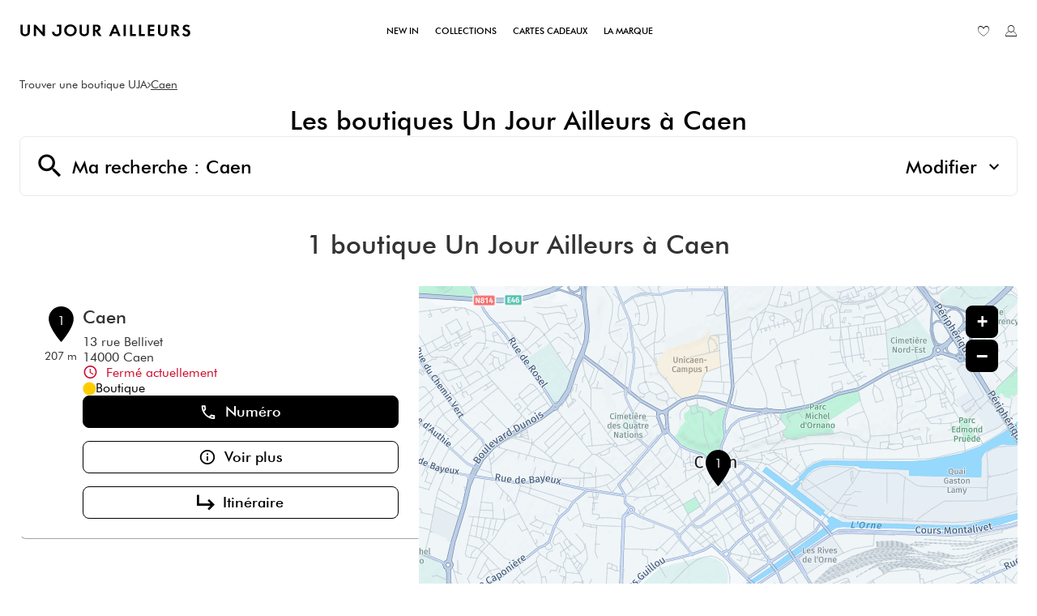

--- FILE ---
content_type: text/html; charset=utf-8
request_url: https://boutique.unjourailleurs.com/fr/france-FR/caen/results
body_size: 11063
content:
<!DOCTYPE html><html lang="fr"><head><script>
                window.dataLayer = window.dataLayer || [];
                
              </script><meta charSet="utf-8"/><script>
                                (function(w,d,s,l,i){w[l]=w[l]||[];w[l].push({'gtm.start':
                                    new Date().getTime(),event:'gtm.js'});var f=d.getElementsByTagName(s)[0],
                                    j=d.createElement(s),dl=l!='dataLayer'?'&l='+l:'';j.async=true;j.src=
                                    'https://www.googletagmanager.com/gtm.js?id='+i+dl;f.parentNode.insertBefore(j,f);
                                })(window,document,'script','dataLayer','GTM-PWVQZ7H');</script><meta name="viewport" content="width=device-width, initial-scale=1"/><link rel="icon" href="/favicon.ico"/><title>Magasin vêtements femme à Caen | Un Jour Ailleurs </title><meta name="description" content="Découvrez notre magasin de vêtements pour femme à Caen 14000 et découvrez dès maintenant nos dernières collections Un Jour Ailleurs."/><link rel="canonical" href="https://boutique.unjourailleurs.com/fr/france-FR/caen/results"/><script type="application/ld+json">{"@context":"https://schema.org","@type":"BreadcrumbList","itemListElement":[{"@type":"ListItem","position":1,"name":"Trouver une boutique UJA","item":"https://boutique.unjourailleurs.com/fr"},{"@type":"ListItem","position":2,"name":"Caen","item":"https://boutique.unjourailleurs.com/fr/france-FR/caen/results"}]}</script><meta name="next-head-count" content="8"/><link rel="preload" href="/_next/static/css/c0654f957b306d98.css" as="style"/><link rel="stylesheet" href="/_next/static/css/c0654f957b306d98.css" data-n-g=""/><noscript data-n-css=""></noscript><script defer="" nomodule="" src="/_next/static/chunks/polyfills-5cd94c89d3acac5f.js"></script><script src="/_next/static/chunks/webpack-cbe5e7fa055549be.js" defer=""></script><script src="/_next/static/chunks/framework-a88c9c524f289910.js" defer=""></script><script src="/_next/static/chunks/main-fbbf27b596e7e644.js" defer=""></script><script src="/_next/static/chunks/pages/_app-9afecd937e2bca76.js" defer=""></script><script src="/_next/static/chunks/645-86fae83c6850e903.js" defer=""></script><script src="/_next/static/chunks/618-00d03e75ad5bb56a.js" defer=""></script><script src="/_next/static/chunks/327-d2e076cc930f7141.js" defer=""></script><script src="/_next/static/chunks/pages/%5Bcountry%5D/%5Bparams1%5D/results-5e5414c78a339677.js" defer=""></script><script src="/_next/static/Jq_0sBORnYNTZQL6AbD4q/_buildManifest.js" defer=""></script><script src="/_next/static/Jq_0sBORnYNTZQL6AbD4q/_ssgManifest.js" defer=""></script><script src="/_next/static/Jq_0sBORnYNTZQL6AbD4q/_middlewareManifest.js" defer=""></script></head><body><noscript><iframe src="https://www.googletagmanager.com/ns.html?id=GTM-PWVQZ7H"
            height="0" width="0" style="display:none;visibility:hidden"></iframe></noscript><div id="__next" data-reactroot=""><div><div class="em-page__container results"><header class="header"><div class="header__container"><div class="header__block-container"><div class="header__container-left"><a class="header__brand-link" href="https://www.unjourailleurs.com/" aria-label="Lien vers le site officiel de Un Jour Ailleurs"><div class="header__brand-link-logo"></div></a></div><nav class="header__links-container header__links-container--closed"><div class="header__container-middle"><a class="header__nav-link" href="https://www.unjourailleurs.com/fr/16-new-in/"><span class="header__nav-label">New in</span></a><a class="header__nav-link" href="https://www.unjourailleurs.com/fr/18-collections/"><span class="header__nav-label">Collections</span></a><a class="header__nav-link" href="https://www.unjourailleurs.com/fr/module/giftcard/choicegiftcard"><span class="header__nav-label">Cartes cadeaux</span></a><a class="header__nav-link" href="https://www.unjourailleurs.com/fr/module/addtofavoritesmywishlist/favorites"><span class="header__nav-label">La marque</span></a></div><div class="header__container-right"><a class="header__wishlist-link" href="https://www.unjourailleurs.com/fr/module/addtofavoritesmywishlist/favorites" aria-label="Lien vers ma liste d&#x27;envie"><i class="icon-wishlist" aria-hidden="true"></i><span class="header__wishlist-text">Liste d&#x27;envie</span></a><a class="header__myaccount-link" href="https://www.unjourailleurs.com/fr/connexion/" aria-label="Lien vers mon compte unjourailleurs"><i class="icon-myaccount-2" aria-hidden="true"></i><span class="header__myaccount-text">Mon compte</span></a></div></nav></div><i class="header__burger-icon icon-burger"></i></div></header><main role="main"><div class="heading__container"><div class="heading__elements-container"><nav data-testid="breadcrumb-component" class="em-breadcrumb__container desktop" aria-label="Fil d&#x27;Ariane" role="navigation"><ol class="em-breadcrumb__line"><li class="em-breadcrumb__element-container"><a data-testid="" class="em-breadcrumb__path-line" href="/fr">Trouver une boutique UJA</a></li><li class="em-breadcrumb__element-container"><span class="em-breadcrumb__separator" aria-hidden="true"></span><a data-testid="Caen" class="em-breadcrumb__path-line" aria-current="page">Caen</a></li></ol></nav><h1 class="heading__page-title" tabindex="-1">Les boutiques  Un Jour Ailleurs à Caen</h1><div class="em-frame__container em-searchform"><div class="em-searchform__title-container"><div class="em-searchform__title" data-testid="searchFormTitle"><div class="em-searchform__title-left"><span class="icon-recherche-titre" aria-hidden="true"></span><p role="heading" aria-level="2" class="em-searchform__title-left-text">Ma recherche</p></div><button class="em-searchform__title-right" aria-expanded="true"><span>Modifier</span><span class="icon-chevron-dropdown--up" aria-hidden="true"></span></button></div></div><div class="em-searchform__search-container"><div class="em-multi-select__container advancedFilters"><button class="em-button em-button--secondary em-multi-select__button" data-testid="em-multi-select__button" role="button" aria-controls="multiselect-options" aria-expanded="false"><span class="em-button__icon icon-advancedFilters" aria-hidden="true"></span>Critères avancés</button><ul data-testid="ui-multiselect-options" class="em-multi-select__options-container" role="group" id="multiselect-options"><li id="multiselect-option-boutique" class="em-multi-select__option"><div class="em-ui-checkbox__container boutique" role="checkbox" aria-checked="false" tabindex="0"><span class="em-ui-checkbox__checkmark"></span>Boutique</div></li><li id="multiselect-option-corner_printemps" class="em-multi-select__option"><div class="em-ui-checkbox__container corner_printemps" role="checkbox" aria-checked="false" tabindex="0"><span class="em-ui-checkbox__checkmark"></span>Corner Printemps</div></li><li id="multiselect-option-outlet" class="em-multi-select__option"><div class="em-ui-checkbox__container outlet" role="checkbox" aria-checked="false" tabindex="0"><span class="em-ui-checkbox__checkmark"></span>Outlet</div></li></ul></div><div class="em-search-module__search-field em-text-input searchField" data-testid="search-module"><div role="combobox" aria-haspopup="listbox" aria-owns="react-autowhatever-1" aria-expanded="false" class="react-autosuggest__container"><input type="text" value="" autoComplete="off" aria-autocomplete="list" aria-controls="react-autowhatever-1" class="react-autosuggest__input" placeholder="Ville / Code postal" aria-label="Ville / Code postal"/><div id="react-autowhatever-1" class="react-autosuggest__suggestions-container"></div></div><button class="em-button em-button--secondary location-button" data-testid="location-button" role="button"><span class="em-button__icon icon-me-localiser" aria-hidden="true"></span><span class="sr-only">Utiliser ma position</span></button><div class="sr-only" aria-live="polite" aria-atomic="true"></div></div><button class="em-button em-button--primary search-button" data-testid="search-button" disabled="" id="search-button" role="button"><span class="em-button__icon icon-recherche-titre" aria-hidden="true"></span>Rechercher</button></div></div></div></div><div class="em-layout__container"><div class="em-results__container"><div class="dual-frame__container"><h2 class="dual-frame__dual-frame-label">1 boutique  Un Jour Ailleurs à Caen</h2><div class="dual-frame__tab"><button class="dual-frame__tablinks dual-frame__tablinks--active" aria-current="true">Liste</button><button class="dual-frame__tablinks" aria-hidden="true" tabindex="-1">Carte</button></div><div class="dual-frame__frames-container"><div class="dual-frame__frame-1 dual-frame__frame-1--opened" data-testid="results-dual-frame-1" tabindex="-1"><div class="pois-list__container" data-testid="pois-list" role="list"><div class="em-frame__container em-poi-list-element__frame 51" role="listitem"><div class="em-poi-list-element__container" data-testid="poi-list-element"><div class="em-poi-list-element__marker-container"><div class="em-poi-list-element__marker-icon"><p class="em-poi-list-element__marker-label">1</p></div><p class="em-poi-list-element__marker-distance">207 m</p></div><div class="em-poi-list-element__poi-container"><h3 class="em-poi-list-element__poi-name"><a href="/fr/france-FR/51/caen/details">Caen</a></h3><div class="em-poi-list-element__poi-details"><address class="em-address-lines__container em-poi-list-element__address-lines" data-testid="address-lines"><span>13 rue Bellivet</span><span>14000 Caen</span></address><p data-testid="schedules-infos" class="em-schedule-info__container em-poi-list-element__schedule-info"><span class="em-schedule-info__icon icon-em-schedule-info" aria-hidden="true"></span>Fermé actuellement</p><div class="em-poi-list-element__additionnal-infos"><div class="business-profile">Boutique</div></div><div class="em-buttons-block__container em-poi-list-element__buttons-block" data-testid="buttons-block"><button class="em-button em-button--primary display-cta-phone" data-testid="display-cta-phone" role="button"><span class="em-button__icon icon-telephone" aria-hidden="true"></span>Numéro</button><button class="em-button em-button--secondary button-more-info" data-testid="button-more-info" role="button"><span class="em-button__icon icon-plus-d-info" aria-hidden="true"></span>Voir plus</button><button class="em-button em-button--secondary button-itinerary" data-testid="button-itinerary" role="button"><span class="em-button__icon icon-itineraire2" aria-hidden="true"></span>Itinéraire</button></div></div></div></div></div></div></div><div class="dual-frame__frame-2" data-testid="results-dual-frame-2"></div></div></div></div><div id="seo-index-proximity" class="em-seo-indexes__container proximity"><div class="em-seo-indexes__title-container"><h2 class="em-seo-indexes__title">Les boutiques  Un Jour Ailleurs dans les villes à proximité</h2><span class="icon icon-chevron-dropdown--down" aria-hidden="true"></span></div><ul class="em-seo-indexes__index-column"><li class="em-seo-indexes__element"><a data-testid="index-element" href="/fr/france-FR/caen/results" class="em-seo-indexes__link" title="Caen">Caen</a></li><li class="em-seo-indexes__element"><a data-testid="index-element" href="/fr/france-FR/herouville-saint-clair/results" class="em-seo-indexes__link" title="Hérouville-Saint-Clair">Hérouville-Saint-Clair</a></li></ul></div><nav data-testid="breadcrumb-component" class="em-breadcrumb__container mobile" aria-label="Fil d&#x27;Ariane" role="navigation"><ol class="em-breadcrumb__line"><li class="em-breadcrumb__element-container"><a data-testid="" class="em-breadcrumb__path-line" href="/fr">Trouver une boutique UJA</a></li><li class="em-breadcrumb__element-container"><span class="em-breadcrumb__separator" aria-hidden="true"></span><a data-testid="Caen" class="em-breadcrumb__path-line" aria-current="page">Caen</a></li></ol></nav><p class="em-copyright" lang="en">Powered by <a href="https://www.evermaps.com">evermaps ©</a></p></div></main><footer class="footer"><div class="footer__container"><div class="footer__container-logo"><div class="footer__brand-logo"></div></div><div class="footer__container-all-links"><div class="footer__container-links footer__container-commande"><div class="footer__commande-title">Suivez votre commande</div><p class="footer__commande-link">Connectez-vous et accédez aux suivis de votre commande</p><a class="footer__commande-cta" href="https://www.unjourailleurs.com/fr/historique-commandes/">Suivre ma commande</a><div class="footer__commande-logo-paiement"></div></div><div class="footer__container-links"><div class="footer__nav-title"><div class="footer__nav-title-label">La marque</div><i class="footer__nav-title-icon icon-chevron-dropdown--down"></i></div><div class="footer__nav-links footer__nav-links--collapsed"><a class="footer__nav-link" href="https://www.unjourailleurs.com/fr/content/15-lookbook/">Lookbook</a><a class="footer__nav-link" href="https://boutique.unjourailleurs.com/fr/mode-femme/">Nos boutiques</a><a class="footer__nav-link" href="https://www.unjourailleurs.com/fr/module/giftcard/choicegiftcard">Cartes cadeaux</a></div></div><div class="footer__container-links"><div class="footer__nav-title"><div class="footer__nav-title-label">Nos services</div><i class="footer__nav-title-icon icon-chevron-dropdown--down"></i></div><div class="footer__nav-links footer__nav-links--collapsed"><a class="footer__nav-link" href="https://www.unjourailleurs.com/fr/content/20-livraisons-et-retours/">Livraisons et retours</a><a class="footer__nav-link" href="https://www.unjourailleurs.com/fr/content/23-devenir-partenaire/">Devenir partenaire</a></div></div><div class="footer__container-links"><div class="footer__nav-title"><div class="footer__nav-title-label">Plus d&#x27;infos</div><i class="footer__nav-title-icon icon-chevron-dropdown--down"></i></div><div class="footer__nav-links footer__nav-links--collapsed"><a class="footer__nav-link" href="https://www.unjourailleurs.com/fr/content/7-cgv/">CGV</a><a class="footer__nav-link" href="https://www.unjourailleurs.com/fr/content/10-guide-des-tailles/">Guide des tailles</a><a class="footer__nav-link" href="https://www.unjourailleurs.com/fr/content/16-faq/">FAQ</a><a class="footer__nav-link" href="https://www.unjourailleurs.com/fr/content/28-cookies/">Cookies</a><a class="footer__nav-link" href="https://www.unjourailleurs.com/fr/content/29-/">Politique de confidentialité</a></div></div><div class="footer__container-links footer__container-contact"><div class="footer__contact-title">Besoin d&#x27;aide ?</div><p class="footer__contact-link">+33 1 84 21 01 14</p><p class="footer__contact-link">Du lundi au vendredi de 9h à 17h</p><a class="footer__contact-cta" href="https://www.unjourailleurs.com/fr/nous-contacter/">Nous contacter</a><div class="footer__contact-social-block"><a class="footer__contact-social-share icon-contact-facebook-2" href="https://www.facebook.com/UnJourAilleursfr/" target="_blank" rel="noreferrer" aria-label="Lien vers la page Facebook d&#x27;Un Jour Ailleurs"></a><a class="footer__contact-social-share icon-contact-instagram-2" href="https://www.instagram.com/unjourailleursofficiel/" target="_blank" rel="noreferrer" aria-label="Lien vers la page Instagram d&#x27;Un Jour Ailleurs"></a><a class="footer__contact-social-share icon-contact-linkedin-2" href="https://fr.linkedin.com/company/un-jour-ailleurs" target="_blank" rel="noreferrer" aria-label="Lien vers la page Linkedin d&#x27;Un Jour Ailleurs"></a></div></div><div class="footer__contact-social-block-mob"><a class="footer__contact-social-share icon-contact-facebook-2" href="https://www.facebook.com/UnJourAilleursfr/" target="_blank" rel="noreferrer" aria-label="Lien vers la page Facebook d&#x27;Un Jour Ailleurs"></a><a class="footer__contact-social-share icon-contact-instagram-2" href="https://www.instagram.com/unjourailleursofficiel/" target="_blank" rel="noreferrer" aria-label="Lien vers la page Instagram d&#x27;Un Jour Ailleurs"></a><a class="footer__contact-social-share icon-contact-linkedin-2" href="https://fr.linkedin.com/company/un-jour-ailleurs" target="_blank" rel="noreferrer" aria-label="Lien vers la page Linkedin d&#x27;Un Jour Ailleurs"></a></div></div></div><div class="footer__container-mentions"><p class="footer__container-text">© Un Jour Ailleurs x Evermaps</p><div class="footer__container-links-mentions"><div class="footer__links-mentions"><div class="footer__link-contain"><a class="footer__link-mentions" href="https://www.unjourailleurs.com/fr/content/2-mentions-legales/">Mentions légales</a></div><div class="footer__link-contain"><a class="footer__link-mentions" href="https://www.unjourailleurs.com/fr/content/25-rgpd/">RGPD</a></div><div class="footer__link-contain"><a class="footer__link-mentions" href="https://www.unjourailleurs.com/fr/plan-du-site/">Plan de site</a></div></div></div></div></footer></div><div class="Toastify"></div></div></div><script id="__NEXT_DATA__" type="application/json">{"props":{"pageProps":{"initialState":{"client":{"device":{"name":""},"modale":{"isOpen":false,"selectedModal":""},"navigation":{"navigationHistory":[],"currentPage":"Home"},"page":{"name":"","title":"","indexes":[],"isScrollAvailable":true},"pois":{"poisList":null},"search":{"values":null,"filters":[]},"control":{"hasLoad":false}}},"nationalAdvertising":[],"isNoIndexPage":false,"canonicalUrl":{"current":"https://boutique.unjourailleurs.com/fr/france-FR/caen/results","previous":"","next":""},"countryCode":"FRA","dualFrameData":{"paginationData":{"count":1,"elementsNumber":1,"currentPage":1,"baseResultUrl":"/fr/france-FR/caen/results"},"poisListData":[{"id":"996cf30c-5f33-450a-a6c4-b57f0312e7e5","code":"51","culture":"FR","distance":207.14636783,"poiType":"","version":0,"address":{"AddressLine1":"13 rue Bellivet","City":"Caen","Country":"FRA","CultureId":"","PostalCode":"14000","AddressLine2":"","BuildingName":"","FirstName":"","LastName":"","Region":"","State":"","SubAdmin":"","SubLocality":"","UnitName":""},"geocoding":{"type":"","data":{"location":{"Address":{"AdditionalData":[],"City":"","Country":"","Region":"","District":"","HouseNumber":"","Label":"","PostalCode":"","State":"","Street":""},"AdminInfo":{"Currency":"","DrivingSide":"","LocalTime":"","SystemOfMeasure":"","TimeZoneOffset":""},"Position":{"Latitude":"0","Longitude":"0"},"LocationId":"","LocationType":"","MapReference":{"AddressId":"","CityId":"","CountryId":"","CountyId":"","ReferenceId":"","RoadLinkId":"","SideOfStreet":"","Spot":0,"StateId":""},"MapView":{"BottomRight":{"Latitude":"0","Longitude":"0"},"TopLeft":{"Latitude":"0","Longitude":"0"}},"NavigationPosition":[]},"relevance":0}},"geocodingAddress":{"CityId":"20057520","City":"Caen","PostalCode":"14000","Country":"FRA","State":"Normandie","NormalizedCity":"caen","County":"Calvados"},"metadata":{"agencyPoiExtension":{"Culture":"","Version":0,"status":{"closeSelected":false,"closedFrom":"","openSelected":false,"openedFrom":"","published":false}},"catchmentArea":{"Culture":"","Version":0,"catchment_area":[]},"categories":[{"key":"0","value":{"Code":"TypeOfPOI","Label":"Type de POI","Values":[{"Code":"poi","Label":"poi","ConsoleCode":"a2ced47d-704b-4ae5-b70b-86ca4c2b655f"}]}},{"key":"1","value":{"Code":"BusinessProfile","Label":"Type d'établissement","Values":[{"Code":"boutique","Label":"Boutique","ConsoleCode":"81e98206-2af7-4e57-a816-341fd45bccb1"}]}}],"contacts":{"Culture":"","Facebook":"","Fax":"02 31 86 38 31","Linkedin":"","Mail":"","Phone":"02 50 85 87 67","Twitter":"","Version":0,"Web":"","Youtube":"","Snapchat":"","Tiktok":"","Instagram":"","Pinterest":""},"details":{"Culture":"","DefaultImageUrl":"","Description":"C'est dans le cœur historique et dynamique de Caen, en Normandie, que se trouve la boutique Un Jour Ailleurs. Située au 13 rue Bellivet, 14000, cette adresse élégante est une destination privilégiée pour les femmes de Caen et des environs qui cherchent à allier style et élégance dans leur garde-robe. Caen, avec son riche centre historique et son atmosphère vibrante, offre un cadre idéal pour notre boutique. Ici, où le patrimoine historique se mêle harmonieusement à l'effervescence urbaine, Un Jour Ailleurs offre une expérience de shopping unique, en parfaite adéquation avec l'esprit de la ville. Nos collections, disponibles dans les tailles 36 à 50, sont conçues pour flatter toutes les morphologies, célébrant la beauté et la diversité de chaque femme. Que vous recherchiez une tenue chic pour une occasion spéciale ou un ensemble décontracté pour une journée de travail, vous trouverez votre bonheur parmi nos différentes gammes. Nos collections s'adaptent à toutes les étapes de votre vie, en conciliant confort et style. Notre équipe à Caen est passionnée par la mode et s'engage à vous offrir une expérience personnalisée. Nous sommes là pour vous accueillir, écouter vos besoins, vous accompagner et vous conseiller dans vos choix vestimentaires, en veillant à ce que chaque pièce reflète votre personnalité et votre style unique. Venir dans notre magasin Un Jour Ailleurs à Caen, c'est plus qu'entrer dans une boutique, c'est découvrir un univers où la mode rencontre le charme et l'histoire de cette magnifique ville. Nous vous invitons à venir explorer nos dernières collections et à vivre une expérience shopping inoubliable, où chaque visite est une célébration de la féminité et de l'élégance. Laissez-vous séduire par l'atmosphère unique de notre boutique et rejoignez-nous pour un voyage dans l'univers de la mode féminine à Caen.","Name":"Caen","Siret":"","Version":""},"status":{"ClosedFrom":"","OpenedFrom":"","Published":true},"stats":{"Culture":"FR","Version":null,"AverageRating":4.3,"TotalReviewCount":14}},"position":{"Latitude":49.18248,"Longitude":-0.36085},"schedules":{"Defaultweekschedule":[{"name":"Monday","values":{"IsOpen":true,"OpeningRanges":[{"BeginTime":{"Hour":14,"Minute":0},"EndTime":{"Hour":19,"Minute":0}}],"IsToday":true},"index":1},{"name":"Tuesday","values":{"IsOpen":true,"OpeningRanges":[{"BeginTime":{"Hour":10,"Minute":0},"EndTime":{"Hour":19,"Minute":0}}],"IsToday":false},"index":2},{"name":"Wednesday","values":{"IsOpen":true,"OpeningRanges":[{"BeginTime":{"Hour":10,"Minute":0},"EndTime":{"Hour":13,"Minute":0}},{"BeginTime":{"Hour":14,"Minute":0},"EndTime":{"Hour":19,"Minute":0}}],"IsToday":false},"index":3},{"name":"Thursday","values":{"IsOpen":true,"OpeningRanges":[{"BeginTime":{"Hour":10,"Minute":0},"EndTime":{"Hour":13,"Minute":0}},{"BeginTime":{"Hour":14,"Minute":0},"EndTime":{"Hour":19,"Minute":0}}],"IsToday":false},"index":4},{"name":"Friday","values":{"IsOpen":true,"OpeningRanges":[{"BeginTime":{"Hour":10,"Minute":0},"EndTime":{"Hour":19,"Minute":0}}],"IsToday":false},"index":5},{"name":"Saturday","values":{"IsOpen":true,"OpeningRanges":[{"BeginTime":{"Hour":10,"Minute":0},"EndTime":{"Hour":19,"Minute":0}}],"IsToday":false},"index":6},{"name":"Sunday","values":{"IsOpen":false,"OpeningRanges":[],"IsToday":false},"index":0}],"Currentweekschedule":[{"name":"Monday","values":{"IsOpen":true,"OpeningRanges":[{"BeginTime":{"Hour":14,"Minute":0},"EndTime":{"Hour":19,"Minute":0}}],"IsToday":true},"index":1},{"name":"Tuesday","values":{"IsOpen":true,"OpeningRanges":[{"BeginTime":{"Hour":10,"Minute":0},"EndTime":{"Hour":19,"Minute":0}}],"IsToday":false},"index":2},{"name":"Wednesday","values":{"IsOpen":true,"OpeningRanges":[{"BeginTime":{"Hour":10,"Minute":0},"EndTime":{"Hour":13,"Minute":0}},{"BeginTime":{"Hour":14,"Minute":0},"EndTime":{"Hour":19,"Minute":0}}],"IsToday":false},"index":3},{"name":"Thursday","values":{"IsOpen":true,"OpeningRanges":[{"BeginTime":{"Hour":10,"Minute":0},"EndTime":{"Hour":13,"Minute":0}},{"BeginTime":{"Hour":14,"Minute":0},"EndTime":{"Hour":19,"Minute":0}}],"IsToday":false},"index":4},{"name":"Friday","values":{"IsOpen":true,"OpeningRanges":[{"BeginTime":{"Hour":10,"Minute":0},"EndTime":{"Hour":19,"Minute":0}}],"IsToday":false},"index":5},{"name":"Saturday","values":{"IsOpen":true,"OpeningRanges":[{"BeginTime":{"Hour":10,"Minute":0},"EndTime":{"Hour":19,"Minute":0}}],"IsToday":false},"index":6},{"name":"Sunday","values":{"IsOpen":false,"OpeningRanges":[],"IsToday":false},"index":0}],"LimitedSchedules":[],"SpecificSchedules":[],"ExceptionalDaySchedules":[],"currentIsDefault":true},"openingStatus":"Closed","customMetadata":[{"code":"POI_EXT_IDENTITY_INFOS","label":"Autres informations d'identité","data":[{"Code":"seo_text","Label":"Texte SEO","Type":"RichText","Value":"\u003cp\u003eC'est dans le cœur historique et dynamique de Caen, en Normandie, que se trouve la boutique Un Jour Ailleurs. Située au 13 rue Bellivet, 14000, cette adresse élégante est une destination privilégiée pour les femmes de Caen et des environs qui cherchent à allier style et élégance dans leur garde-robe.\u003c/p\u003e\u003cp\u003e\u0026nbsp;\u003c/p\u003e\u003cp\u003eCaen, avec son riche centre historique et son atmosphère vibrante, offre un cadre idéal pour notre boutique. Ici, où le patrimoine historique se mêle harmonieusement à l'effervescence urbaine, Un Jour Ailleurs offre une expérience de shopping unique, en parfaite adéquation avec l'esprit de la ville. Nos collections, disponibles dans les tailles 36 à 50, sont conçues pour flatter toutes les morphologies, célébrant la beauté et la diversité de chaque femme.\u003c/p\u003e\u003cp\u003e\u0026nbsp;\u003c/p\u003e\u003cp\u003eQue vous recherchiez une tenue chic pour une occasion spéciale ou un ensemble décontracté pour une journée de travail, vous trouverez votre bonheur parmi nos différentes gammes. Nos collections s'adaptent à toutes les étapes de votre vie, en conciliant confort et style.\u003c/p\u003e\u003cp\u003e\u0026nbsp;\u003c/p\u003e\u003cp\u003eNotre équipe à Caen est passionnée par la mode et s'engage à vous offrir une expérience personnalisée. Nous sommes là pour vous accueillir, écouter vos besoins, vous accompagner et vous conseiller dans vos choix vestimentaires, en veillant à ce que chaque pièce reflète votre personnalité et votre style uniques.\u003c/p\u003e\u003cp\u003e\u0026nbsp;\u003c/p\u003e\u003cp\u003eVisiter Un Jour Ailleurs à Caen, c'est plus qu'entrer dans une boutique, c'est découvrir un univers où la mode rencontre le charme et l'histoire de cette magnifique ville. Nous vous invitons à venir explorer nos dernières collections et à vivre une expérience shopping inoubliable, où chaque visite est une célébration de la féminité et de l'élégance. Laissez-vous séduire par l'atmosphère unique de notre boutique et rejoignez-nous pour un voyage dans l'univers de la mode féminine à Caen.\u003c/p\u003e"}]},{"code":"POI_SERVICES","label":"Services","data":[{"Code":"carte_cadeau","Label":"Carte cadeau","Type":"Flag","Value":true},{"Code":"commandes","Label":"Livraison/retour/échange commandes web","Type":"Flag","Value":true},{"Code":"retoucherie","Label":"Retoucherie (sous conditions)","Type":"Flag","Value":true}]}],"medias":[],"geoAdmin":{"city":{"id":4496,"code":"14118"},"county":{"id":14,"code":"14"},"state":{"id":9,"code":"28"},"country":{"id":1,"code":"FRA"}}}],"mapData":{"defaultBounding":{"latitude":49.18433,"longitude":-0.36118}}},"links":[{"level":"home","label":"","url":"/fr","position":1},{"level":"query","label":"Caen","url":"/fr/france-FR/caen/results","position":2}],"searchValues":{"type":"ci","latitude":49.18433,"longitude":-0.36118,"country":"FRA","countryId":null,"state":"Normandie","stateId":null,"county":"Normandie","countyId":null,"city":"Caen","cityId":null,"postalCode":"14000","district":null,"districtId":null,"locationId":"here:cm:namedplace:20057520"},"filters":[],"config":{"hereConfig":{"hereApiKey":"nv_zXJGp1Z22vajzOca0Ztd4gQL2-DWkxwiOAguSrK4","hereLanguage":"FR"},"type":"ClothingStore","logo":"https://boutique.unjourailleurs.com/img/logo.svg","baseUrl":"https://boutique.unjourailleurs.com","backUrl":"https://boutique.unjourailleurs.com","baseChunckUrl":"https://boutique.unjourailleurs.com","gtmKey":"GTM-PWVQZ7H","languages":["fr"],"defaultLanguage":"fr","countries":["FRA"],"seoCountries":["FRA"],"defaultCountry":"FRA","hasAllPoiPage":true,"hasAdvancedFilters":true,"copyright":{"displayComponent":true},"advancedFilters":["boutique","corner_printemps","outlet"],"composedContaining":{"operator":"or","containing":[{"code":"boutique","path":"Metadata.CATEGORIES.BusinessProfile","json":"81e98206-2af7-4e57-a816-341fd45bccb1"},{"code":"corner_printemps","path":"Metadata.CATEGORIES.BusinessProfile","json":"81e98206-2af7-4e57-a816-341fd45bccb2"},{"code":"outlet","path":"Metadata.CATEGORIES.BusinessProfile","json":"81e98206-2af7-4e57-a816-341fd45bccb3"}]},"hasTravelTimes":false,"mapConfig":{"mapType":"Here","maxClusterRadius":40,"iconAnchor":[16,48],"fitBoundsPadding":[30,30],"fitBoundsMaxZoom":14,"hasDetailControls":true},"indexConfig":{"displayPoiIndexOnDetail":false,"poiIndexLimit":21},"showSearchLabel":true,"poiElementDisplayConfig":{"phone":false,"schedulesInfos":true},"displayAllIndexLink":true,"itineraryType":"Default","pagination":{"range":20},"hideDescriptionSecondColumn":false,"customerWebSite":"www.unjourailleurs.com/"},"indexPageData":{"indexBlocType":"Proximity","data":[{"url":"/fr/france-FR/caen/results","label":"Caen","postalCode":"14000","distance":null,"cityIndex":4496,"identifier":"caen","country":"FRA","location":{"Latitude":49.1846,"Longitude":-0.3722},"population":108200,"poiCount":1},{"url":"/fr/france-FR/herouville-saint-clair/results","label":"Hérouville-Saint-Clair","postalCode":"14200","distance":null,"cityIndex":4645,"identifier":"herouville-saint-clair","country":"FRA","location":{"Latitude":49.2042,"Longitude":-0.3324},"population":22227,"poiCount":1}]},"pageName":"results","_nextI18Next":{"initialI18nStore":{"fr":{"common":{"brand":"Un Jour Ailleurs","brand2":"UJA","Counties":"Départements","Cities":{"FRA":"Les $t(typeOfPoi)s $t(brand) dans les villes de France"},"PoiProximity":"Les $t(typeOfPoi)s $t(typeOfPoiSupplement) $t(brand) autour de vous","Proximity":"Les $t(typeOfPoi)s $t(typeOfPoiSupplement) $t(brand) dans les villes à proximité","indexLabel":{"Cities":"{{label}}","Proximity":"{{label}}","PoiProximity":"{{label}}","AllPois":"{{label}}","County":"{{label}}"},"typeOfPoi":"boutique","typeOfPoiSupplement":"","noPoiFound":"Il n'y a aucune $t(typeOfPoi) $t(typeOfPoiSupplement) $t(brand) dans votre zone de recherche. ","here":"Veuillez chercher dans les villes à proximité.","weekDay":{"Monday":"Lundi","Tuesday":"Mardi","Wednesday":"Mercredi","Thursday":"Jeudi","Friday":"Vendredi","Saturday":"Samedi","Sunday":"Dimanche"},"monthLabel":{"January":"Janvier","February":"Février","March":"Mars","April":"Avril","May":"Mai","June":"Juin","July":"Juillet","August":"Août","September":"Septembre","October":"Octobre","November":"Novembre","December":"Décembre"},"breadcrumb":{"homeTitle":"Trouver une boutique $t(brand2)","allpoi":{"FRA":"Toutes nos $t(typeOfPoi)s $t(brand2)"},"ariaLabel":"Fil d'Ariane"},"buttonBlock":{"display-phone":"Afficher le numéro","more-info":"Voir plus","itinerary":"Itinéraire","phone":"Numéro","newsletter":"S'inscrire à la Newsletter","social-links":"Réseaux sociaux","contacts":"Recevoir nos coordonnées"},"countries":{"FRA":"France","GLP":"Guadeloupe","MTQ":"Martinique","GUF":"Guyane","REU":"La Réunion","SPM":"Saint-Pierre-et-Miquelon","MYT":"Mayotte","BLM":"Saint-Barthélemy","MAF":"Saint-Martin","WLF":"Wallis-et-Futuna","PYF":"Polynésie française","NCL":"Nouvelle-Calédonie","BEL":"Belgique"},"country-select":{"BEL":"Belgique","FRA":"France","GBR":"Royaume-uni"},"searchForm":{"search":"Rechercher","defaultTitle":"Ma recherche","historyTitle":"Ma recherche : ","near-me":"à proximité","customTitle":"Modifier","localizeMe":"Utiliser ma position","or":"ou","country":"Pays","tooltip":{"search":"rechercher"},"placeholder":"Ville / Code postal","suggestionsAriaLabel":"Les suggestions","suggestionsCountLabel_zero":"Aucune suggestion disponible","suggestionsCountLabel_one":"{{count}} suggestion disponible","suggestionsCountLabel_other":"{{count}} suggestions disponibles"},"searchModule":{"wrongSuggestionMessage":"Nous n'avons pas pu obtenir toutes les informations sur cette adresse. Veuillez en choisir une autre dans la liste."},"geolocationError":{"permissionDenied":"Veuillez autoriser l'accès à votre position et réessayer","positionUnavailable":"La position n'a pas pu être déterminée","timeout":"La localisation est trop longue, veuillez réessayer","unknown":"Une erreur inconnue s'est produite, veuillez réessayer"},"home":{"headTitle":{"FRA":"Toutes les $t(typeOfPoi)s $t(typeOfPoiSupplement) $t(brand)"},"metadata":{"description":{"FRA":"Boutiques $t(typeOfPoiSupplement) $t(brand) : Trouvez les $t(typeOfPoi)s $t(typeOfPoiSupplement) $t(brand) autour de vous."}},"title":{"FRA":"Trouver une $t(typeOfPoi) $t(brand)"},"news":"Nos actualités"},"results":{"headTitle":{"default":"Magasin vêtements femme {{preposition}} {{location}} | $t(brand) {{page}}","geolocation":"Magasin vêtements femme {{preposition}} {{location}} | $t(brand) {{page}}"},"metadata":{"description":{"default":"Découvrez notre magasin de vêtements pour femme {{preposition}} {{location}} {{postalCode}} et découvrez dès maintenant nos dernières collections $t(brand).","geolocation":"Découvrez notre magasin de vêtements pour femme {{preposition}} {{location}} {{postalCode}} et découvrez dès maintenant nos dernières collections $t(brand)."}},"title":"Les $t(typeOfPoi)s $t(typeOfPoiSupplement) $t(brand) {{preposition}} {{location}}","subtitle_0":"Aucune $t(typeOfPoi) $t(typeOfPoiSupplement) $t(brand) n'a été trouvée {{preposition}} {{location}}","subtitle_1":"{{count}} $t(typeOfPoi) $t(typeOfPoiSupplement) $t(brand) {{preposition}} {{location}}","subtitle_2":"{{count}} $t(typeOfPoi)s $t(typeOfPoiSupplement) $t(brand) {{preposition}} {{location}}","schedulesInfo":"Ouvert de {{BeginHour}}H à {{EndHour}}","schedulesInfoWithMinutes":"Ouvert de {{BeginHour}}H{{BeginMinutes}} à {{EndHour}}H{{EndMinutes}}","distance":"{{count}} {{metricSystem}}","near-me":"autour de vous","list":"Liste","map":"Carte","targetPositionLabel":"Ma position","page":"- Page {{index}}"},"details":{"headTitle":"{{POI_NAME}} - $t(typeOfPoi) $t(typeOfPoiSupplement) {{POI_CITY_NAME}}","metadata":{"description":"{{POI_NAME}}, $t(typeOfPoi) $t(typeOfPoiSupplement) $t(brand) {{POI_CITY_NAME}}."},"title":"Magasin de vêtements pour femme {{preposition}} {{location}}","exceptionalSchedulesDateFormat":"$t(weekDay.{{dayName}}) {{dateNumber}} $t(monthLabel.{{month}}) {{year}}","detailMapCardTitle":"","servicesCardTitle":"Services","socialsCardTitle":"Restons en contact","detailMap":{"itineraryButton":"Itinéraire","navigateIntoMapButton":"Naviguer","reloaded":"Réinitialiser la Carte"},"schedulesCard":{"current":"Horaires d'ouverture","exceptional":"Horaires exceptionnels à venir","default":"Horaires habituels"},"poiImageAlt":"Magasin {{POI_NAME}} - {{POI_CITY_NAME}} ({{POI_POSTAL_CODE}}) Visuel {{index}}","poiImageAltDefault":"$t(typeOfPoi) $t(typeOfPoiSupplement) $t(brand)","defaultPoiDescription":"\u003cp\u003eÀ l'écoute des femmes, $t(brand) {{POI_NAME}} apporte une réponse à leur besoin d'élégance en toutes circonstances. Nos collections se déclinent du 36 au 50 pour habiller toutes les morphologies.\u003c/p\u003e \u003cp\u003e Votre magasin $t(brand) vous propose également des cartes cadeaux du montant de votre choix à offrir en toutes occasions ! Venez vite nous rendre visite, notre équipe se fera un plaisir de vous accueillir et de vous conseiller. \u003c/p\u003e"},"schedulesRange":{"alwaysOpen":"24/24","closed":"Fermé"},"schedulesInfos":{"closedToday":"Fermé aujourd'hui","closed":"Fermé actuellement","isOpen":"Ouvert actuellement","alwaysOpen":"Ouvert 24h/24","alwaysClosed":"Fermé aujourd'hui","openToday":"Ouvert Aujourd'hui de {{beginHour}}H{{beginMinutes}} à {{endHour}}H{{endMinutes}}","open":"Ouvert {{openingHour}}","and":" et ","range":"de {{beginHour}}H{{beginMinutes}} à {{endHour}}H{{endMinutes}}"},"error":{"title":"Toutes les $t(typeOfPoi)s $t(typeOfPoiSupplement) $t(brand)","homeLink":"RETOUR A LA PAGE D'ACCUEIL","defaultHeadTitle":"Une erreur est survenue","defaultTitle":"{{statusCode}}","defaultMessage":"Une erreur est survenue","errorText":"error text","notFoundHeadTitle":"404 - Page introuvable","notFoundTitle":"404","notFoundMessage":"Cette page est introuvable","internalServerHeadTitle":"500 - Erreur interne du serveur","internalServerTitle":"500","internalServerMessage":"Une erreur interne du serveur est survenue"},"index-all":{"headTitle":{"FRA":"Toutes les $t(typeOfPoi)s $t(brand)"},"metadata":{"description":{"FRA":"Retrouvez la liste de toutes les $t(typeOfPoi)s $t(brand)"}},"title":{"FRA":"Toutes les $t(typeOfPoi)s $t(brand)"},"frameTitle":{"FRA":"Toutes les $t(typeOfPoi)s $t(brand)"},"homeLink":{"FRA":"Toutes les $t(typeOfPoi)s $t(brand)"}},"advancedFilters":{"title":"Critères avancés","outlet":"Outlet","boutique":"Boutique","corner_printemps":"Corner Printemps"},"header":{"home":"https://www.unjourailleurs.com/","myaccount":"https://www.unjourailleurs.com/fr/connexion/","myaccountAriaLabel":"Lien vers mon compte unjourailleurs","wishlist":"https://www.unjourailleurs.com/fr/module/addtofavoritesmywishlist/favorites","logoAriaLabel":"Lien vers le site officiel de Un Jour Ailleurs","wishlistAriaLabel":"Lien vers ma liste d'envie","newin":{"label":"New in","url":"https://www.unjourailleurs.com/fr/16-new-in/"},"collections":{"label":"Collections","url":"https://www.unjourailleurs.com/fr/18-collections/"},"cartescadeaux":{"label":"Cartes cadeaux","url":"https://www.unjourailleurs.com/fr/module/giftcard/choicegiftcard"},"marque":{"label":"La marque","url":"https://www.unjourailleurs.com/fr/module/addtofavoritesmywishlist/favorites"}},"footer":{"commande":"Suivez votre commande","textcommande":"Connectez-vous et accédez aux suivis de votre commande","labelcommande":"Suivre ma commande","contact":"Besoin d'aide ?","horaires":"Du lundi au vendredi de 9h à 17h","labelclient":"Nous contacter","textmention":"© Un Jour Ailleurs x Evermaps","linkedinAriaLabel":"Lien vers la page Linkedin d'Un Jour Ailleurs","facebookAriaLabel":"Lien vers la page Facebook d'Un Jour Ailleurs","instagramAriaLabel":"Lien vers la page Instagram d'Un Jour Ailleurs","marque":{"title":"La marque","lookbook":{"label":"Lookbook","url":"https://www.unjourailleurs.com/fr/content/15-lookbook/"},"nos_boutiques":{"label":"Nos boutiques","url":"https://boutique.unjourailleurs.com/fr/mode-femme/"},"cartes_cadeaux":{"label":"Cartes cadeaux","url":"https://www.unjourailleurs.com/fr/module/giftcard/choicegiftcard"}},"services":{"title":"Nos services","livraisons":{"label":"Livraisons et retours","url":"https://www.unjourailleurs.com/fr/content/20-livraisons-et-retours/"},"partenaire":{"label":"Devenir partenaire","url":"https://www.unjourailleurs.com/fr/content/23-devenir-partenaire/"}},"infos":{"title":"Plus d'infos","cgv":{"label":"CGV","url":"https://www.unjourailleurs.com/fr/content/7-cgv/"},"guide_tailles":{"label":"Guide des tailles","url":"https://www.unjourailleurs.com/fr/content/10-guide-des-tailles/"},"faq":{"label":"FAQ","url":"https://www.unjourailleurs.com/fr/content/16-faq/"},"cookies":{"label":"Cookies","url":"https://www.unjourailleurs.com/fr/content/28-cookies/"},"confidentialite":{"label":"Politique de confidentialité","url":"https://www.unjourailleurs.com/fr/content/29-/"}},"mentions":{"mentions_legales":{"label":"Mentions légales","url":"https://www.unjourailleurs.com/fr/content/2-mentions-legales/"},"rgpd":{"label":"RGPD","url":"https://www.unjourailleurs.com/fr/content/25-rgpd/"},"plan":{"label":"Plan de site","url":"https://www.unjourailleurs.com/fr/plan-du-site/"}}},"pagination":{"previousPage":"Précédent","nextPage":"Suivant","linkTitle":"Page {{pageNumber}}","prevLinkTitle":"$t(pagination.previousPage) - $t(pagination.linkTitle)","nextLinkTitle":"$t(pagination.nextPage) - $t(pagination.linkTitle)","navigationLabel":"Pagination"},"emailModal":{"title":"Recevez nos coordonnées","emailInputLabel":"Entrez votre e-mail","cancelButtonLabel":"Annuler","sendButtonLabel":"Envoyer","successMessage":"Email envoyé, veuillez consulter votre boîte mail.","failedMessage":"Une erreur s'est produite, veuillez réessayer.","invalidEmailMessage":"L'adresse email n'est pas au bon format."},"modalDialog":{"closeButton":"Fermer"},"paymentMeans":{"title":"Moyens de paiement acceptés dans cette boutique","text":""},"privacy":{"title":"Politique de confidentialité","description":"Politique de confidentialité"},"legal":{"title":"Mentions légales","description":"Mentions légales"},"localOffers":{"title":"Les offres du moment"},"localProducts":{"title":"Les produits du moment"},"localAdditionnalServices":{"title":"Services additionnels"},"businessProfile":{"boutique":"Boutique","corner-printemps":"Corner Printemps","outlet":"Outlet"},"slider":{"previous":"Diapositive précédente","next":"Diapositive suivante","a11y":{"paginationBulletMessage":"Diapositive {{index}}","containerRoleDescriptionMessage":"carrousel","itemRoleDescriptionMessage":"diapositive","slideLabelMessage":"{{index}} sur {{slidesLength}}"}},"errorFallback":{"title":"Oups… quelque chose s'est mal passé.","headTitle":"Une erreur est survenue","message":"Veuillez actualiser ou réessayer ultérieurement.","buttonLabel":"Retour à la page d'accueil"},"mapTooltip":{"closeButton":"Fermer le tooltip"}}},"default":{"common":{"brand":"Un Jour Ailleurs","brand2":"UJA","Counties":"Départements","Cities":{"FRA":"Les $t(typeOfPoi)s $t(brand) dans les villes de France"},"PoiProximity":"Les $t(typeOfPoi)s $t(typeOfPoiSupplement) $t(brand) autour de vous","Proximity":"Les $t(typeOfPoi)s $t(typeOfPoiSupplement) $t(brand) dans les villes à proximité","indexLabel":{"Cities":"{{label}}","Proximity":"{{label}}","PoiProximity":"{{label}}","AllPois":"{{label}}","County":"{{label}}"},"typeOfPoi":"boutique","typeOfPoiSupplement":"","noPoiFound":"Il n'y a aucune $t(typeOfPoi) $t(typeOfPoiSupplement) $t(brand) dans votre zone de recherche. ","here":"Veuillez chercher dans les villes à proximité.","weekDay":{"Monday":"Lundi","Tuesday":"Mardi","Wednesday":"Mercredi","Thursday":"Jeudi","Friday":"Vendredi","Saturday":"Samedi","Sunday":"Dimanche"},"monthLabel":{"January":"Janvier","February":"Février","March":"Mars","April":"Avril","May":"Mai","June":"Juin","July":"Juillet","August":"Août","September":"Septembre","October":"Octobre","November":"Novembre","December":"Décembre"},"breadcrumb":{"homeTitle":"Trouver une boutique $t(brand2)","allpoi":{"FRA":"Toutes nos $t(typeOfPoi)s $t(brand2)"},"ariaLabel":"Fil d'Ariane"},"buttonBlock":{"display-phone":"Afficher le numéro","more-info":"Voir plus","itinerary":"Itinéraire","phone":"Numéro","newsletter":"S'inscrire à la Newsletter","social-links":"Réseaux sociaux","contacts":"Recevoir nos coordonnées"},"countries":{"FRA":"France","GLP":"Guadeloupe","MTQ":"Martinique","GUF":"Guyane","REU":"La Réunion","SPM":"Saint-Pierre-et-Miquelon","MYT":"Mayotte","BLM":"Saint-Barthélemy","MAF":"Saint-Martin","WLF":"Wallis-et-Futuna","PYF":"Polynésie française","NCL":"Nouvelle-Calédonie","BEL":"Belgique"},"country-select":{"BEL":"Belgique","FRA":"France","GBR":"Royaume-uni"},"searchForm":{"search":"Rechercher","defaultTitle":"Ma recherche","historyTitle":"Ma recherche : ","near-me":"à proximité","customTitle":"Modifier","localizeMe":"Utiliser ma position","or":"ou","country":"Pays","tooltip":{"search":"rechercher"},"placeholder":"Ville / Code postal","suggestionsAriaLabel":"Les suggestions","suggestionsCountLabel_zero":"Aucune suggestion disponible","suggestionsCountLabel_one":"{{count}} suggestion disponible","suggestionsCountLabel_other":"{{count}} suggestions disponibles"},"searchModule":{"wrongSuggestionMessage":"Nous n'avons pas pu obtenir toutes les informations sur cette adresse. Veuillez en choisir une autre dans la liste."},"geolocationError":{"permissionDenied":"Veuillez autoriser l'accès à votre position et réessayer","positionUnavailable":"La position n'a pas pu être déterminée","timeout":"La localisation est trop longue, veuillez réessayer","unknown":"Une erreur inconnue s'est produite, veuillez réessayer"},"home":{"headTitle":{"FRA":"Toutes les $t(typeOfPoi)s $t(typeOfPoiSupplement) $t(brand)"},"metadata":{"description":{"FRA":"Boutiques $t(typeOfPoiSupplement) $t(brand) : Trouvez les $t(typeOfPoi)s $t(typeOfPoiSupplement) $t(brand) autour de vous."}},"title":{"FRA":"Trouver une $t(typeOfPoi) $t(brand)"},"news":"Nos actualités"},"results":{"headTitle":{"default":"Magasin vêtements femme {{preposition}} {{location}} | $t(brand) {{page}}","geolocation":"Magasin vêtements femme {{preposition}} {{location}} | $t(brand) {{page}}"},"metadata":{"description":{"default":"Découvrez notre magasin de vêtements pour femme {{preposition}} {{location}} {{postalCode}} et découvrez dès maintenant nos dernières collections $t(brand).","geolocation":"Découvrez notre magasin de vêtements pour femme {{preposition}} {{location}} {{postalCode}} et découvrez dès maintenant nos dernières collections $t(brand)."}},"title":"Les $t(typeOfPoi)s $t(typeOfPoiSupplement) $t(brand) {{preposition}} {{location}}","subtitle_0":"Aucune $t(typeOfPoi) $t(typeOfPoiSupplement) $t(brand) n'a été trouvée {{preposition}} {{location}}","subtitle_1":"{{count}} $t(typeOfPoi) $t(typeOfPoiSupplement) $t(brand) {{preposition}} {{location}}","subtitle_2":"{{count}} $t(typeOfPoi)s $t(typeOfPoiSupplement) $t(brand) {{preposition}} {{location}}","schedulesInfo":"Ouvert de {{BeginHour}}H à {{EndHour}}","schedulesInfoWithMinutes":"Ouvert de {{BeginHour}}H{{BeginMinutes}} à {{EndHour}}H{{EndMinutes}}","distance":"{{count}} {{metricSystem}}","near-me":"autour de vous","list":"Liste","map":"Carte","targetPositionLabel":"Ma position","page":"- Page {{index}}"},"details":{"headTitle":"{{POI_NAME}} - $t(typeOfPoi) $t(typeOfPoiSupplement) {{POI_CITY_NAME}}","metadata":{"description":"{{POI_NAME}}, $t(typeOfPoi) $t(typeOfPoiSupplement) $t(brand) {{POI_CITY_NAME}}."},"title":"Magasin de vêtements pour femme {{preposition}} {{location}}","exceptionalSchedulesDateFormat":"$t(weekDay.{{dayName}}) {{dateNumber}} $t(monthLabel.{{month}}) {{year}}","detailMapCardTitle":"","servicesCardTitle":"Services","socialsCardTitle":"Restons en contact","detailMap":{"itineraryButton":"Itinéraire","navigateIntoMapButton":"Naviguer","reloaded":"Réinitialiser la Carte"},"schedulesCard":{"current":"Horaires d'ouverture","exceptional":"Horaires exceptionnels à venir","default":"Horaires habituels"},"poiImageAlt":"Magasin {{POI_NAME}} - {{POI_CITY_NAME}} ({{POI_POSTAL_CODE}}) Visuel {{index}}","poiImageAltDefault":"$t(typeOfPoi) $t(typeOfPoiSupplement) $t(brand)","defaultPoiDescription":"\u003cp\u003eÀ l'écoute des femmes, $t(brand) {{POI_NAME}} apporte une réponse à leur besoin d'élégance en toutes circonstances. Nos collections se déclinent du 36 au 50 pour habiller toutes les morphologies.\u003c/p\u003e \u003cp\u003e Votre magasin $t(brand) vous propose également des cartes cadeaux du montant de votre choix à offrir en toutes occasions ! Venez vite nous rendre visite, notre équipe se fera un plaisir de vous accueillir et de vous conseiller. \u003c/p\u003e"},"schedulesRange":{"alwaysOpen":"24/24","closed":"Fermé"},"schedulesInfos":{"closedToday":"Fermé aujourd'hui","closed":"Fermé actuellement","isOpen":"Ouvert actuellement","alwaysOpen":"Ouvert 24h/24","alwaysClosed":"Fermé aujourd'hui","openToday":"Ouvert Aujourd'hui de {{beginHour}}H{{beginMinutes}} à {{endHour}}H{{endMinutes}}","open":"Ouvert {{openingHour}}","and":" et ","range":"de {{beginHour}}H{{beginMinutes}} à {{endHour}}H{{endMinutes}}"},"error":{"title":"Toutes les $t(typeOfPoi)s $t(typeOfPoiSupplement) $t(brand)","homeLink":"RETOUR A LA PAGE D'ACCUEIL","defaultHeadTitle":"Une erreur est survenue","defaultTitle":"{{statusCode}}","defaultMessage":"Une erreur est survenue","errorText":"error text","notFoundHeadTitle":"404 - Page introuvable","notFoundTitle":"404","notFoundMessage":"Cette page est introuvable","internalServerHeadTitle":"500 - Erreur interne du serveur","internalServerTitle":"500","internalServerMessage":"Une erreur interne du serveur est survenue"},"index-all":{"headTitle":{"FRA":"Toutes les $t(typeOfPoi)s $t(brand)"},"metadata":{"description":{"FRA":"Retrouvez la liste de toutes les $t(typeOfPoi)s $t(brand)"}},"title":{"FRA":"Toutes les $t(typeOfPoi)s $t(brand)"},"frameTitle":{"FRA":"Toutes les $t(typeOfPoi)s $t(brand)"},"homeLink":{"FRA":"Toutes les $t(typeOfPoi)s $t(brand)"}},"advancedFilters":{"title":"Critères avancés","outlet":"Outlet","boutique":"Boutique","corner_printemps":"Corner Printemps"},"header":{"home":"https://www.unjourailleurs.com/","myaccount":"https://www.unjourailleurs.com/fr/connexion/","myaccountAriaLabel":"Lien vers mon compte unjourailleurs","wishlist":"https://www.unjourailleurs.com/fr/module/addtofavoritesmywishlist/favorites","logoAriaLabel":"Lien vers le site officiel de Un Jour Ailleurs","wishlistAriaLabel":"Lien vers ma liste d'envie","newin":{"label":"New in","url":"https://www.unjourailleurs.com/fr/16-new-in/"},"collections":{"label":"Collections","url":"https://www.unjourailleurs.com/fr/18-collections/"},"cartescadeaux":{"label":"Cartes cadeaux","url":"https://www.unjourailleurs.com/fr/module/giftcard/choicegiftcard"},"marque":{"label":"La marque","url":"https://www.unjourailleurs.com/fr/module/addtofavoritesmywishlist/favorites"}},"footer":{"commande":"Suivez votre commande","textcommande":"Connectez-vous et accédez aux suivis de votre commande","labelcommande":"Suivre ma commande","contact":"Besoin d'aide ?","horaires":"Du lundi au vendredi de 9h à 17h","labelclient":"Nous contacter","textmention":"© Un Jour Ailleurs x Evermaps","linkedinAriaLabel":"Lien vers la page Linkedin d'Un Jour Ailleurs","facebookAriaLabel":"Lien vers la page Facebook d'Un Jour Ailleurs","instagramAriaLabel":"Lien vers la page Instagram d'Un Jour Ailleurs","marque":{"title":"La marque","lookbook":{"label":"Lookbook","url":"https://www.unjourailleurs.com/fr/content/15-lookbook/"},"nos_boutiques":{"label":"Nos boutiques","url":"https://boutique.unjourailleurs.com/fr/mode-femme/"},"cartes_cadeaux":{"label":"Cartes cadeaux","url":"https://www.unjourailleurs.com/fr/module/giftcard/choicegiftcard"}},"services":{"title":"Nos services","livraisons":{"label":"Livraisons et retours","url":"https://www.unjourailleurs.com/fr/content/20-livraisons-et-retours/"},"partenaire":{"label":"Devenir partenaire","url":"https://www.unjourailleurs.com/fr/content/23-devenir-partenaire/"}},"infos":{"title":"Plus d'infos","cgv":{"label":"CGV","url":"https://www.unjourailleurs.com/fr/content/7-cgv/"},"guide_tailles":{"label":"Guide des tailles","url":"https://www.unjourailleurs.com/fr/content/10-guide-des-tailles/"},"faq":{"label":"FAQ","url":"https://www.unjourailleurs.com/fr/content/16-faq/"},"cookies":{"label":"Cookies","url":"https://www.unjourailleurs.com/fr/content/28-cookies/"},"confidentialite":{"label":"Politique de confidentialité","url":"https://www.unjourailleurs.com/fr/content/29-/"}},"mentions":{"mentions_legales":{"label":"Mentions légales","url":"https://www.unjourailleurs.com/fr/content/2-mentions-legales/"},"rgpd":{"label":"RGPD","url":"https://www.unjourailleurs.com/fr/content/25-rgpd/"},"plan":{"label":"Plan de site","url":"https://www.unjourailleurs.com/fr/plan-du-site/"}}},"pagination":{"previousPage":"Précédent","nextPage":"Suivant","linkTitle":"Page {{pageNumber}}","prevLinkTitle":"$t(pagination.previousPage) - $t(pagination.linkTitle)","nextLinkTitle":"$t(pagination.nextPage) - $t(pagination.linkTitle)","navigationLabel":"Pagination"},"emailModal":{"title":"Recevez nos coordonnées","emailInputLabel":"Entrez votre e-mail","cancelButtonLabel":"Annuler","sendButtonLabel":"Envoyer","successMessage":"Email envoyé, veuillez consulter votre boîte mail.","failedMessage":"Une erreur s'est produite, veuillez réessayer.","invalidEmailMessage":"L'adresse email n'est pas au bon format."},"modalDialog":{"closeButton":"Fermer"},"paymentMeans":{"title":"Moyens de paiement acceptés dans cette boutique","text":""},"privacy":{"title":"Politique de confidentialité","description":"Politique de confidentialité"},"legal":{"title":"Mentions légales","description":"Mentions légales"},"localOffers":{"title":"Les offres du moment"},"localProducts":{"title":"Les produits du moment"},"localAdditionnalServices":{"title":"Services additionnels"},"businessProfile":{"boutique":"Boutique","corner-printemps":"Corner Printemps","outlet":"Outlet"},"slider":{"previous":"Diapositive précédente","next":"Diapositive suivante","a11y":{"paginationBulletMessage":"Diapositive {{index}}","containerRoleDescriptionMessage":"carrousel","itemRoleDescriptionMessage":"diapositive","slideLabelMessage":"{{index}} sur {{slidesLength}}"}},"errorFallback":{"title":"Oups… quelque chose s'est mal passé.","headTitle":"Une erreur est survenue","message":"Veuillez actualiser ou réessayer ultérieurement.","buttonLabel":"Retour à la page d'accueil"},"mapTooltip":{"closeButton":"Fermer le tooltip"}}}},"initialLocale":"fr","userConfig":{"i18n":{"defaultLocale":"default","locales":["fr","default"],"localeDetection":false},"default":{"i18n":{"defaultLocale":"default","locales":["fr","default"],"localeDetection":false}}}}},"__N_SSP":true},"page":"/[country]/[params1]/results","query":{"country":"france-FR","params1":"caen"},"buildId":"Jq_0sBORnYNTZQL6AbD4q","isFallback":false,"gssp":true,"locale":"fr","locales":["default","fr"],"defaultLocale":"default","scriptLoader":[]}</script></body></html>

--- FILE ---
content_type: text/css; charset=UTF-8
request_url: https://boutique.unjourailleurs.com/_next/static/css/c0654f957b306d98.css
body_size: 22996
content:
:root{--toastify-color-light:#fff;--toastify-color-dark:#121212;--toastify-color-info:#3498db;--toastify-color-success:#07bc0c;--toastify-color-warning:#f1c40f;--toastify-color-error:#e74c3c;--toastify-color-transparent:hsla(0,0%,100%,.7);--toastify-icon-color-info:var(--toastify-color-info);--toastify-icon-color-success:var(--toastify-color-success);--toastify-icon-color-warning:var(--toastify-color-warning);--toastify-icon-color-error:var(--toastify-color-error);--toastify-toast-width:320px;--toastify-toast-background:#fff;--toastify-toast-min-height:64px;--toastify-toast-max-height:800px;--toastify-font-family:sans-serif;--toastify-z-index:9999;--toastify-text-color-light:#757575;--toastify-text-color-dark:#fff;--toastify-text-color-info:#fff;--toastify-text-color-success:#fff;--toastify-text-color-warning:#fff;--toastify-text-color-error:#fff;--toastify-spinner-color:#616161;--toastify-spinner-color-empty-area:#e0e0e0;--toastify-color-progress-light:linear-gradient(90deg,#4cd964,#5ac8fa,#007aff,#34aadc,#5856d6,#ff2d55);--toastify-color-progress-dark:#bb86fc;--toastify-color-progress-info:var(--toastify-color-info);--toastify-color-progress-success:var(--toastify-color-success);--toastify-color-progress-warning:var(--toastify-color-warning);--toastify-color-progress-error:var(--toastify-color-error)}.Toastify__toast-container{z-index:var(--toastify-z-index);-webkit-transform:translateZ(var(--toastify-z-index));position:fixed;padding:4px;width:var(--toastify-toast-width);-webkit-box-sizing:border-box;-moz-box-sizing:border-box;box-sizing:border-box;color:#fff}.Toastify__toast-container--top-left{top:1em;left:1em}.Toastify__toast-container--top-center{top:1em;left:50%;-webkit-transform:translateX(-50%);-moz-transform:translateX(-50%);transform:translateX(-50%)}.Toastify__toast-container--top-right{top:1em;right:1em}.Toastify__toast-container--bottom-left{bottom:1em;left:1em}.Toastify__toast-container--bottom-center{bottom:1em;left:50%;-webkit-transform:translateX(-50%);-moz-transform:translateX(-50%);transform:translateX(-50%)}.Toastify__toast-container--bottom-right{bottom:1em;right:1em}@media only screen and (max-width:480px){.Toastify__toast-container{width:100vw;padding:0;left:0;margin:0}.Toastify__toast-container--top-center,.Toastify__toast-container--top-left,.Toastify__toast-container--top-right{top:0;-webkit-transform:translateX(0);-moz-transform:translateX(0);transform:translateX(0)}.Toastify__toast-container--bottom-center,.Toastify__toast-container--bottom-left,.Toastify__toast-container--bottom-right{bottom:0;-webkit-transform:translateX(0);-moz-transform:translateX(0);transform:translateX(0)}.Toastify__toast-container--rtl{right:0;left:auto}}.Toastify__toast{position:relative;min-height:var(--toastify-toast-min-height);-webkit-box-sizing:border-box;-moz-box-sizing:border-box;box-sizing:border-box;margin-bottom:1rem;padding:8px;border-radius:4px;-webkit-box-shadow:0 1px 10px 0 rgba(0,0,0,.1),0 2px 15px 0 rgba(0,0,0,.05);box-shadow:0 1px 10px 0 rgba(0,0,0,.1),0 2px 15px 0 rgba(0,0,0,.05);display:-moz-box;display:flex;-moz-box-pack:justify;justify-content:space-between;max-height:var(--toastify-toast-max-height);overflow:hidden;font-family:var(--toastify-font-family);cursor:default;direction:ltr;z-index:0}.Toastify__toast--rtl{direction:rtl}.Toastify__toast--close-on-click{cursor:pointer}.Toastify__toast-body{margin:auto 0;-moz-box-flex:1;flex:1 1 auto;padding:6px;display:-moz-box;display:flex;-moz-box-align:center;align-items:center}.Toastify__toast-body>div:last-child{word-break:break-word;-moz-box-flex:1;flex:1 1}.Toastify__toast-icon{-webkit-margin-end:10px;-moz-margin-end:10px;margin-inline-end:10px;width:20px;flex-shrink:0;display:-moz-box;display:flex}.Toastify--animate{-webkit-animation-fill-mode:both;animation-fill-mode:both;-webkit-animation-duration:.7s;animation-duration:.7s}.Toastify--animate-icon{-webkit-animation-fill-mode:both;animation-fill-mode:both;-webkit-animation-duration:.3s;animation-duration:.3s}@media only screen and (max-width:480px){.Toastify__toast{margin-bottom:0;border-radius:0}}.Toastify__toast-theme--dark{background:var(--toastify-color-dark);color:var(--toastify-text-color-dark)}.Toastify__toast-theme--colored.Toastify__toast--default,.Toastify__toast-theme--light{background:var(--toastify-color-light);color:var(--toastify-text-color-light)}.Toastify__toast-theme--colored.Toastify__toast--info{color:var(--toastify-text-color-info);background:var(--toastify-color-info)}.Toastify__toast-theme--colored.Toastify__toast--success{color:var(--toastify-text-color-success);background:var(--toastify-color-success)}.Toastify__toast-theme--colored.Toastify__toast--warning{color:var(--toastify-text-color-warning);background:var(--toastify-color-warning)}.Toastify__toast-theme--colored.Toastify__toast--error{color:var(--toastify-text-color-error);background:var(--toastify-color-error)}.Toastify__progress-bar-theme--light{background:var(--toastify-color-progress-light)}.Toastify__progress-bar-theme--dark{background:var(--toastify-color-progress-dark)}.Toastify__progress-bar--info{background:var(--toastify-color-progress-info)}.Toastify__progress-bar--success{background:var(--toastify-color-progress-success)}.Toastify__progress-bar--warning{background:var(--toastify-color-progress-warning)}.Toastify__progress-bar--error{background:var(--toastify-color-progress-error)}.Toastify__progress-bar-theme--colored.Toastify__progress-bar--error,.Toastify__progress-bar-theme--colored.Toastify__progress-bar--info,.Toastify__progress-bar-theme--colored.Toastify__progress-bar--success,.Toastify__progress-bar-theme--colored.Toastify__progress-bar--warning{background:var(--toastify-color-transparent)}.Toastify__close-button{color:#fff;background:transparent;outline:none;border:none;padding:0;cursor:pointer;opacity:.7;-webkit-transition:.3s ease;-moz-transition:.3s ease;transition:.3s ease;align-self:flex-start}.Toastify__close-button--light{color:#000;opacity:.3}.Toastify__close-button>svg{fill:currentColor;height:16px;width:14px}.Toastify__close-button:focus,.Toastify__close-button:hover{opacity:1}@-webkit-keyframes Toastify__trackProgress{0%{-webkit-transform:scaleX(1);transform:scaleX(1)}to{-webkit-transform:scaleX(0);transform:scaleX(0)}}@keyframes Toastify__trackProgress{0%{-webkit-transform:scaleX(1);-moz-transform:scaleX(1);transform:scaleX(1)}to{-webkit-transform:scaleX(0);-moz-transform:scaleX(0);transform:scaleX(0)}}.Toastify__progress-bar{position:absolute;bottom:0;left:0;width:100%;height:5px;z-index:var(--toastify-z-index);opacity:.7;-webkit-transform-origin:left;-moz-transform-origin:left;transform-origin:left}.Toastify__progress-bar--animated{-webkit-animation:Toastify__trackProgress linear 1 forwards;animation:Toastify__trackProgress linear 1 forwards}.Toastify__progress-bar--controlled{-webkit-transition:-webkit-transform .2s;transition:-webkit-transform .2s;-moz-transition:transform .2s,-moz-transform .2s;transition:transform .2s;transition:transform .2s,-webkit-transform .2s,-moz-transform .2s}.Toastify__progress-bar--rtl{right:0;left:auto;-webkit-transform-origin:right;-moz-transform-origin:right;transform-origin:right}.Toastify__spinner{width:20px;height:20px;-webkit-box-sizing:border-box;-moz-box-sizing:border-box;box-sizing:border-box;border-radius:100%;border:2px solid;border-color:var(--toastify-spinner-color-empty-area);border-right:2px solid var(--toastify-spinner-color);-webkit-animation:Toastify__spin .65s linear infinite;animation:Toastify__spin .65s linear infinite}@-webkit-keyframes Toastify__bounceInRight{0%,60%,75%,90%,to{-webkit-animation-timing-function:cubic-bezier(.215,.61,.355,1);animation-timing-function:cubic-bezier(.215,.61,.355,1)}0%{opacity:0;-webkit-transform:translate3d(3000px,0,0);transform:translate3d(3000px,0,0)}60%{opacity:1;-webkit-transform:translate3d(-25px,0,0);transform:translate3d(-25px,0,0)}75%{-webkit-transform:translate3d(10px,0,0);transform:translate3d(10px,0,0)}90%{-webkit-transform:translate3d(-5px,0,0);transform:translate3d(-5px,0,0)}to{-webkit-transform:none;transform:none}}@keyframes Toastify__bounceInRight{0%,60%,75%,90%,to{-webkit-animation-timing-function:cubic-bezier(.215,.61,.355,1);animation-timing-function:cubic-bezier(.215,.61,.355,1)}0%{opacity:0;-webkit-transform:translate3d(3000px,0,0);-moz-transform:translate3d(3000px,0,0);transform:translate3d(3000px,0,0)}60%{opacity:1;-webkit-transform:translate3d(-25px,0,0);-moz-transform:translate3d(-25px,0,0);transform:translate3d(-25px,0,0)}75%{-webkit-transform:translate3d(10px,0,0);-moz-transform:translate3d(10px,0,0);transform:translate3d(10px,0,0)}90%{-webkit-transform:translate3d(-5px,0,0);-moz-transform:translate3d(-5px,0,0);transform:translate3d(-5px,0,0)}to{-webkit-transform:none;-moz-transform:none;transform:none}}@-webkit-keyframes Toastify__bounceOutRight{20%{opacity:1;-webkit-transform:translate3d(-20px,0,0);transform:translate3d(-20px,0,0)}to{opacity:0;-webkit-transform:translate3d(2000px,0,0);transform:translate3d(2000px,0,0)}}@keyframes Toastify__bounceOutRight{20%{opacity:1;-webkit-transform:translate3d(-20px,0,0);-moz-transform:translate3d(-20px,0,0);transform:translate3d(-20px,0,0)}to{opacity:0;-webkit-transform:translate3d(2000px,0,0);-moz-transform:translate3d(2000px,0,0);transform:translate3d(2000px,0,0)}}@-webkit-keyframes Toastify__bounceInLeft{0%,60%,75%,90%,to{-webkit-animation-timing-function:cubic-bezier(.215,.61,.355,1);animation-timing-function:cubic-bezier(.215,.61,.355,1)}0%{opacity:0;-webkit-transform:translate3d(-3000px,0,0);transform:translate3d(-3000px,0,0)}60%{opacity:1;-webkit-transform:translate3d(25px,0,0);transform:translate3d(25px,0,0)}75%{-webkit-transform:translate3d(-10px,0,0);transform:translate3d(-10px,0,0)}90%{-webkit-transform:translate3d(5px,0,0);transform:translate3d(5px,0,0)}to{-webkit-transform:none;transform:none}}@keyframes Toastify__bounceInLeft{0%,60%,75%,90%,to{-webkit-animation-timing-function:cubic-bezier(.215,.61,.355,1);animation-timing-function:cubic-bezier(.215,.61,.355,1)}0%{opacity:0;-webkit-transform:translate3d(-3000px,0,0);-moz-transform:translate3d(-3000px,0,0);transform:translate3d(-3000px,0,0)}60%{opacity:1;-webkit-transform:translate3d(25px,0,0);-moz-transform:translate3d(25px,0,0);transform:translate3d(25px,0,0)}75%{-webkit-transform:translate3d(-10px,0,0);-moz-transform:translate3d(-10px,0,0);transform:translate3d(-10px,0,0)}90%{-webkit-transform:translate3d(5px,0,0);-moz-transform:translate3d(5px,0,0);transform:translate3d(5px,0,0)}to{-webkit-transform:none;-moz-transform:none;transform:none}}@-webkit-keyframes Toastify__bounceOutLeft{20%{opacity:1;-webkit-transform:translate3d(20px,0,0);transform:translate3d(20px,0,0)}to{opacity:0;-webkit-transform:translate3d(-2000px,0,0);transform:translate3d(-2000px,0,0)}}@keyframes Toastify__bounceOutLeft{20%{opacity:1;-webkit-transform:translate3d(20px,0,0);-moz-transform:translate3d(20px,0,0);transform:translate3d(20px,0,0)}to{opacity:0;-webkit-transform:translate3d(-2000px,0,0);-moz-transform:translate3d(-2000px,0,0);transform:translate3d(-2000px,0,0)}}@-webkit-keyframes Toastify__bounceInUp{0%,60%,75%,90%,to{-webkit-animation-timing-function:cubic-bezier(.215,.61,.355,1);animation-timing-function:cubic-bezier(.215,.61,.355,1)}0%{opacity:0;-webkit-transform:translate3d(0,3000px,0);transform:translate3d(0,3000px,0)}60%{opacity:1;-webkit-transform:translate3d(0,-20px,0);transform:translate3d(0,-20px,0)}75%{-webkit-transform:translate3d(0,10px,0);transform:translate3d(0,10px,0)}90%{-webkit-transform:translate3d(0,-5px,0);transform:translate3d(0,-5px,0)}to{-webkit-transform:translateZ(0);transform:translateZ(0)}}@keyframes Toastify__bounceInUp{0%,60%,75%,90%,to{-webkit-animation-timing-function:cubic-bezier(.215,.61,.355,1);animation-timing-function:cubic-bezier(.215,.61,.355,1)}0%{opacity:0;-webkit-transform:translate3d(0,3000px,0);-moz-transform:translate3d(0,3000px,0);transform:translate3d(0,3000px,0)}60%{opacity:1;-webkit-transform:translate3d(0,-20px,0);-moz-transform:translate3d(0,-20px,0);transform:translate3d(0,-20px,0)}75%{-webkit-transform:translate3d(0,10px,0);-moz-transform:translate3d(0,10px,0);transform:translate3d(0,10px,0)}90%{-webkit-transform:translate3d(0,-5px,0);-moz-transform:translate3d(0,-5px,0);transform:translate3d(0,-5px,0)}to{-webkit-transform:translateZ(0);-moz-transform:translateZ(0);transform:translateZ(0)}}@-webkit-keyframes Toastify__bounceOutUp{20%{-webkit-transform:translate3d(0,-10px,0);transform:translate3d(0,-10px,0)}40%,45%{opacity:1;-webkit-transform:translate3d(0,20px,0);transform:translate3d(0,20px,0)}to{opacity:0;-webkit-transform:translate3d(0,-2000px,0);transform:translate3d(0,-2000px,0)}}@keyframes Toastify__bounceOutUp{20%{-webkit-transform:translate3d(0,-10px,0);-moz-transform:translate3d(0,-10px,0);transform:translate3d(0,-10px,0)}40%,45%{opacity:1;-webkit-transform:translate3d(0,20px,0);-moz-transform:translate3d(0,20px,0);transform:translate3d(0,20px,0)}to{opacity:0;-webkit-transform:translate3d(0,-2000px,0);-moz-transform:translate3d(0,-2000px,0);transform:translate3d(0,-2000px,0)}}@-webkit-keyframes Toastify__bounceInDown{0%,60%,75%,90%,to{-webkit-animation-timing-function:cubic-bezier(.215,.61,.355,1);animation-timing-function:cubic-bezier(.215,.61,.355,1)}0%{opacity:0;-webkit-transform:translate3d(0,-3000px,0);transform:translate3d(0,-3000px,0)}60%{opacity:1;-webkit-transform:translate3d(0,25px,0);transform:translate3d(0,25px,0)}75%{-webkit-transform:translate3d(0,-10px,0);transform:translate3d(0,-10px,0)}90%{-webkit-transform:translate3d(0,5px,0);transform:translate3d(0,5px,0)}to{-webkit-transform:none;transform:none}}@keyframes Toastify__bounceInDown{0%,60%,75%,90%,to{-webkit-animation-timing-function:cubic-bezier(.215,.61,.355,1);animation-timing-function:cubic-bezier(.215,.61,.355,1)}0%{opacity:0;-webkit-transform:translate3d(0,-3000px,0);-moz-transform:translate3d(0,-3000px,0);transform:translate3d(0,-3000px,0)}60%{opacity:1;-webkit-transform:translate3d(0,25px,0);-moz-transform:translate3d(0,25px,0);transform:translate3d(0,25px,0)}75%{-webkit-transform:translate3d(0,-10px,0);-moz-transform:translate3d(0,-10px,0);transform:translate3d(0,-10px,0)}90%{-webkit-transform:translate3d(0,5px,0);-moz-transform:translate3d(0,5px,0);transform:translate3d(0,5px,0)}to{-webkit-transform:none;-moz-transform:none;transform:none}}@-webkit-keyframes Toastify__bounceOutDown{20%{-webkit-transform:translate3d(0,10px,0);transform:translate3d(0,10px,0)}40%,45%{opacity:1;-webkit-transform:translate3d(0,-20px,0);transform:translate3d(0,-20px,0)}to{opacity:0;-webkit-transform:translate3d(0,2000px,0);transform:translate3d(0,2000px,0)}}@keyframes Toastify__bounceOutDown{20%{-webkit-transform:translate3d(0,10px,0);-moz-transform:translate3d(0,10px,0);transform:translate3d(0,10px,0)}40%,45%{opacity:1;-webkit-transform:translate3d(0,-20px,0);-moz-transform:translate3d(0,-20px,0);transform:translate3d(0,-20px,0)}to{opacity:0;-webkit-transform:translate3d(0,2000px,0);-moz-transform:translate3d(0,2000px,0);transform:translate3d(0,2000px,0)}}.Toastify__bounce-enter--bottom-left,.Toastify__bounce-enter--top-left{-webkit-animation-name:Toastify__bounceInLeft;animation-name:Toastify__bounceInLeft}.Toastify__bounce-enter--bottom-right,.Toastify__bounce-enter--top-right{-webkit-animation-name:Toastify__bounceInRight;animation-name:Toastify__bounceInRight}.Toastify__bounce-enter--top-center{-webkit-animation-name:Toastify__bounceInDown;animation-name:Toastify__bounceInDown}.Toastify__bounce-enter--bottom-center{-webkit-animation-name:Toastify__bounceInUp;animation-name:Toastify__bounceInUp}.Toastify__bounce-exit--bottom-left,.Toastify__bounce-exit--top-left{-webkit-animation-name:Toastify__bounceOutLeft;animation-name:Toastify__bounceOutLeft}.Toastify__bounce-exit--bottom-right,.Toastify__bounce-exit--top-right{-webkit-animation-name:Toastify__bounceOutRight;animation-name:Toastify__bounceOutRight}.Toastify__bounce-exit--top-center{-webkit-animation-name:Toastify__bounceOutUp;animation-name:Toastify__bounceOutUp}.Toastify__bounce-exit--bottom-center{-webkit-animation-name:Toastify__bounceOutDown;animation-name:Toastify__bounceOutDown}@-webkit-keyframes Toastify__zoomIn{0%{opacity:0;-webkit-transform:scale3d(.3,.3,.3);transform:scale3d(.3,.3,.3)}50%{opacity:1}}@keyframes Toastify__zoomIn{0%{opacity:0;-webkit-transform:scale3d(.3,.3,.3);-moz-transform:scale3d(.3,.3,.3);transform:scale3d(.3,.3,.3)}50%{opacity:1}}@-webkit-keyframes Toastify__zoomOut{0%{opacity:1}50%{opacity:0;-webkit-transform:scale3d(.3,.3,.3);transform:scale3d(.3,.3,.3)}to{opacity:0}}@keyframes Toastify__zoomOut{0%{opacity:1}50%{opacity:0;-webkit-transform:scale3d(.3,.3,.3);-moz-transform:scale3d(.3,.3,.3);transform:scale3d(.3,.3,.3)}to{opacity:0}}.Toastify__zoom-enter{-webkit-animation-name:Toastify__zoomIn;animation-name:Toastify__zoomIn}.Toastify__zoom-exit{-webkit-animation-name:Toastify__zoomOut;animation-name:Toastify__zoomOut}@-webkit-keyframes Toastify__flipIn{0%{-webkit-transform:perspective(400px) rotateX(90deg);transform:perspective(400px) rotateX(90deg);-webkit-animation-timing-function:ease-in;animation-timing-function:ease-in;opacity:0}40%{-webkit-transform:perspective(400px) rotateX(-20deg);transform:perspective(400px) rotateX(-20deg);-webkit-animation-timing-function:ease-in;animation-timing-function:ease-in}60%{-webkit-transform:perspective(400px) rotateX(10deg);transform:perspective(400px) rotateX(10deg);opacity:1}80%{-webkit-transform:perspective(400px) rotateX(-5deg);transform:perspective(400px) rotateX(-5deg)}to{-webkit-transform:perspective(400px);transform:perspective(400px)}}@keyframes Toastify__flipIn{0%{-webkit-transform:perspective(400px) rotateX(90deg);-moz-transform:perspective(400px) rotateX(90deg);transform:perspective(400px) rotateX(90deg);-webkit-animation-timing-function:ease-in;animation-timing-function:ease-in;opacity:0}40%{-webkit-transform:perspective(400px) rotateX(-20deg);-moz-transform:perspective(400px) rotateX(-20deg);transform:perspective(400px) rotateX(-20deg);-webkit-animation-timing-function:ease-in;animation-timing-function:ease-in}60%{-webkit-transform:perspective(400px) rotateX(10deg);-moz-transform:perspective(400px) rotateX(10deg);transform:perspective(400px) rotateX(10deg);opacity:1}80%{-webkit-transform:perspective(400px) rotateX(-5deg);-moz-transform:perspective(400px) rotateX(-5deg);transform:perspective(400px) rotateX(-5deg)}to{-webkit-transform:perspective(400px);-moz-transform:perspective(400px);transform:perspective(400px)}}@-webkit-keyframes Toastify__flipOut{0%{-webkit-transform:perspective(400px);transform:perspective(400px)}30%{-webkit-transform:perspective(400px) rotateX(-20deg);transform:perspective(400px) rotateX(-20deg);opacity:1}to{-webkit-transform:perspective(400px) rotateX(90deg);transform:perspective(400px) rotateX(90deg);opacity:0}}@keyframes Toastify__flipOut{0%{-webkit-transform:perspective(400px);-moz-transform:perspective(400px);transform:perspective(400px)}30%{-webkit-transform:perspective(400px) rotateX(-20deg);-moz-transform:perspective(400px) rotateX(-20deg);transform:perspective(400px) rotateX(-20deg);opacity:1}to{-webkit-transform:perspective(400px) rotateX(90deg);-moz-transform:perspective(400px) rotateX(90deg);transform:perspective(400px) rotateX(90deg);opacity:0}}.Toastify__flip-enter{-webkit-animation-name:Toastify__flipIn;animation-name:Toastify__flipIn}.Toastify__flip-exit{-webkit-animation-name:Toastify__flipOut;animation-name:Toastify__flipOut}@-webkit-keyframes Toastify__slideInRight{0%{-webkit-transform:translate3d(110%,0,0);transform:translate3d(110%,0,0);visibility:visible}to{-webkit-transform:translateZ(0);transform:translateZ(0)}}@keyframes Toastify__slideInRight{0%{-webkit-transform:translate3d(110%,0,0);-moz-transform:translate3d(110%,0,0);transform:translate3d(110%,0,0);visibility:visible}to{-webkit-transform:translateZ(0);-moz-transform:translateZ(0);transform:translateZ(0)}}@-webkit-keyframes Toastify__slideInLeft{0%{-webkit-transform:translate3d(-110%,0,0);transform:translate3d(-110%,0,0);visibility:visible}to{-webkit-transform:translateZ(0);transform:translateZ(0)}}@keyframes Toastify__slideInLeft{0%{-webkit-transform:translate3d(-110%,0,0);-moz-transform:translate3d(-110%,0,0);transform:translate3d(-110%,0,0);visibility:visible}to{-webkit-transform:translateZ(0);-moz-transform:translateZ(0);transform:translateZ(0)}}@-webkit-keyframes Toastify__slideInUp{0%{-webkit-transform:translate3d(0,110%,0);transform:translate3d(0,110%,0);visibility:visible}to{-webkit-transform:translateZ(0);transform:translateZ(0)}}@keyframes Toastify__slideInUp{0%{-webkit-transform:translate3d(0,110%,0);-moz-transform:translate3d(0,110%,0);transform:translate3d(0,110%,0);visibility:visible}to{-webkit-transform:translateZ(0);-moz-transform:translateZ(0);transform:translateZ(0)}}@-webkit-keyframes Toastify__slideInDown{0%{-webkit-transform:translate3d(0,-110%,0);transform:translate3d(0,-110%,0);visibility:visible}to{-webkit-transform:translateZ(0);transform:translateZ(0)}}@keyframes Toastify__slideInDown{0%{-webkit-transform:translate3d(0,-110%,0);-moz-transform:translate3d(0,-110%,0);transform:translate3d(0,-110%,0);visibility:visible}to{-webkit-transform:translateZ(0);-moz-transform:translateZ(0);transform:translateZ(0)}}@-webkit-keyframes Toastify__slideOutRight{0%{-webkit-transform:translateZ(0);transform:translateZ(0)}to{visibility:hidden;-webkit-transform:translate3d(110%,0,0);transform:translate3d(110%,0,0)}}@keyframes Toastify__slideOutRight{0%{-webkit-transform:translateZ(0);-moz-transform:translateZ(0);transform:translateZ(0)}to{visibility:hidden;-webkit-transform:translate3d(110%,0,0);-moz-transform:translate3d(110%,0,0);transform:translate3d(110%,0,0)}}@-webkit-keyframes Toastify__slideOutLeft{0%{-webkit-transform:translateZ(0);transform:translateZ(0)}to{visibility:hidden;-webkit-transform:translate3d(-110%,0,0);transform:translate3d(-110%,0,0)}}@keyframes Toastify__slideOutLeft{0%{-webkit-transform:translateZ(0);-moz-transform:translateZ(0);transform:translateZ(0)}to{visibility:hidden;-webkit-transform:translate3d(-110%,0,0);-moz-transform:translate3d(-110%,0,0);transform:translate3d(-110%,0,0)}}@-webkit-keyframes Toastify__slideOutDown{0%{-webkit-transform:translateZ(0);transform:translateZ(0)}to{visibility:hidden;-webkit-transform:translate3d(0,500px,0);transform:translate3d(0,500px,0)}}@keyframes Toastify__slideOutDown{0%{-webkit-transform:translateZ(0);-moz-transform:translateZ(0);transform:translateZ(0)}to{visibility:hidden;-webkit-transform:translate3d(0,500px,0);-moz-transform:translate3d(0,500px,0);transform:translate3d(0,500px,0)}}@-webkit-keyframes Toastify__slideOutUp{0%{-webkit-transform:translateZ(0);transform:translateZ(0)}to{visibility:hidden;-webkit-transform:translate3d(0,-500px,0);transform:translate3d(0,-500px,0)}}@keyframes Toastify__slideOutUp{0%{-webkit-transform:translateZ(0);-moz-transform:translateZ(0);transform:translateZ(0)}to{visibility:hidden;-webkit-transform:translate3d(0,-500px,0);-moz-transform:translate3d(0,-500px,0);transform:translate3d(0,-500px,0)}}.Toastify__slide-enter--bottom-left,.Toastify__slide-enter--top-left{-webkit-animation-name:Toastify__slideInLeft;animation-name:Toastify__slideInLeft}.Toastify__slide-enter--bottom-right,.Toastify__slide-enter--top-right{-webkit-animation-name:Toastify__slideInRight;animation-name:Toastify__slideInRight}.Toastify__slide-enter--top-center{-webkit-animation-name:Toastify__slideInDown;animation-name:Toastify__slideInDown}.Toastify__slide-enter--bottom-center{-webkit-animation-name:Toastify__slideInUp;animation-name:Toastify__slideInUp}.Toastify__slide-exit--bottom-left,.Toastify__slide-exit--top-left{-webkit-animation-name:Toastify__slideOutLeft;animation-name:Toastify__slideOutLeft}.Toastify__slide-exit--bottom-right,.Toastify__slide-exit--top-right{-webkit-animation-name:Toastify__slideOutRight;animation-name:Toastify__slideOutRight}.Toastify__slide-exit--top-center{-webkit-animation-name:Toastify__slideOutUp;animation-name:Toastify__slideOutUp}.Toastify__slide-exit--bottom-center{-webkit-animation-name:Toastify__slideOutDown;animation-name:Toastify__slideOutDown}@-webkit-keyframes Toastify__spin{0%{-webkit-transform:rotate(0deg);transform:rotate(0deg)}to{-webkit-transform:rotate(1turn);transform:rotate(1turn)}}@keyframes Toastify__spin{0%{-webkit-transform:rotate(0deg);-moz-transform:rotate(0deg);transform:rotate(0deg)}to{-webkit-transform:rotate(1turn);-moz-transform:rotate(1turn);transform:rotate(1turn)}}.slick-slider{-webkit-box-sizing:border-box;-moz-box-sizing:border-box;box-sizing:border-box;-webkit-user-select:none;-moz-user-select:none;-ms-user-select:none;user-select:none;-webkit-touch-callout:none;-khtml-user-select:none;touch-action:pan-y;-webkit-tap-highlight-color:rgba(0,0,0,0)}.slick-list,.slick-slider{position:relative;display:block}.slick-list{overflow:hidden;margin:0;padding:0}.slick-list:focus{outline:none}.slick-list.dragging{cursor:pointer;cursor:hand}.slick-slider .slick-list,.slick-slider .slick-track{-webkit-transform:translateZ(0);-moz-transform:translateZ(0);transform:translateZ(0)}.slick-track{position:relative;top:0;left:0;display:block;margin-left:auto;margin-right:auto}.slick-track:after,.slick-track:before{display:table;content:""}.slick-track:after{clear:both}.slick-loading .slick-track{visibility:hidden}.slick-slide{display:none;float:left;height:100%;min-height:1px}[dir=rtl] .slick-slide{float:right}.slick-slide img{display:block}.slick-slide.slick-loading img{display:none}.slick-slide.dragging img{pointer-events:none}.slick-initialized .slick-slide{display:block}.slick-loading .slick-slide{visibility:hidden}.slick-vertical .slick-slide{display:block;height:auto;border:1px solid transparent}.slick-arrow.slick-hidden{display:none}.slick-loading .slick-list{background:#fff url(/_next/static/media/ajax-loader.0b80f665.gif) 50% no-repeat}@font-face{font-family:slick;font-weight:400;font-style:normal;src:url(/_next/static/media/slick.25572f22.eot);src:url(/_next/static/media/slick.25572f22.eot) format("embedded-opentype"),url(/_next/static/media/slick.653a4cbb.woff) format("woff"),url(/_next/static/media/slick.6aa1ee46.ttf) format("truetype"),url(/_next/static/media/slick.f895cfdf.svg) format("svg")}.slick-next,.slick-prev{font-size:0;line-height:0;position:absolute;top:50%;display:block;width:20px;height:20px;padding:0;-webkit-transform:translateY(-50%);-moz-transform:translateY(-50%);transform:translateY(-50%);cursor:pointer;border:none}.slick-next,.slick-next:focus,.slick-next:hover,.slick-prev,.slick-prev:focus,.slick-prev:hover{color:transparent;outline:none;background:transparent}.slick-next:focus:before,.slick-next:hover:before,.slick-prev:focus:before,.slick-prev:hover:before{opacity:1}.slick-next.slick-disabled:before,.slick-prev.slick-disabled:before{opacity:.25}.slick-next:before,.slick-prev:before{font-family:slick;font-size:20px;line-height:1;opacity:.75;color:#fff;-webkit-font-smoothing:antialiased;-moz-osx-font-smoothing:grayscale}.slick-prev{left:-25px}[dir=rtl] .slick-prev{right:-25px;left:auto}.slick-prev:before{content:"←"}[dir=rtl] .slick-prev:before{content:"→"}.slick-next{right:-25px}[dir=rtl] .slick-next{right:auto;left:-25px}.slick-next:before{content:"→"}[dir=rtl] .slick-next:before{content:"←"}.slick-dotted.slick-slider{margin-bottom:30px}.slick-dots{position:absolute;bottom:-25px;display:block;width:100%;padding:0;margin:0;list-style:none;text-align:center}.slick-dots li{position:relative;display:inline-block;margin:0 5px;padding:0}.slick-dots li,.slick-dots li button{width:20px;height:20px;cursor:pointer}.slick-dots li button{font-size:0;line-height:0;display:block;padding:5px;color:transparent;border:0;outline:none;background:transparent}.slick-dots li button:focus,.slick-dots li button:hover{outline:none}.slick-dots li button:focus:before,.slick-dots li button:hover:before{opacity:1}.slick-dots li button:before{font-family:slick;font-size:6px;line-height:20px;position:absolute;top:0;left:0;width:20px;height:20px;content:"•";text-align:center;opacity:.25;color:#000;-webkit-font-smoothing:antialiased;-moz-osx-font-smoothing:grayscale}.slick-dots li.slick-active button:before{opacity:.75;color:#000}@font-face{font-family:icons-webfont;src:url(/_next/static/media/icons-webfont.a4223add.eot);src:url(/_next/static/media/icons-webfont.a4223add.eot) format("embedded-opentype"),url(/_next/static/media/icons-webfont.707bced6.woff2) format("woff2"),url(/_next/static/media/icons-webfont.15929599.woff) format("woff"),url(/_next/static/media/icons-webfont.1a971c2a.ttf) format("truetype"),url(/_next/static/media/icons-webfont.354c1f54.svg) format("svg");font-weight:400;font-style:normal}[class*=" icon-"]:before,[class^=icon-]:before{font-family:icons-webfont;font-style:normal;font-weight:400;speak:never;display:inline-block;text-decoration:inherit;margin-right:0;text-align:center;-webkit-font-feature-settings:normal;-moz-font-feature-settings:normal;font-feature-settings:normal;font-variant:normal;text-transform:none;line-height:1em;margin-left:0;-webkit-font-smoothing:antialiased;-moz-osx-font-smoothing:grayscale}.icon-horaires_d_ouverture_exceptionnels:before{content:""}.icon-pdetail_icone_chevron_dropdown_down:before{content:""}.icon-pdetail_icone_chevron_dropdown_up:before{content:""}.icon-pdetail_icone_contact_facebook:before{content:""}.icon-pdetail_icone_contact_instagram:before{content:""}.icon-pdetail_icone_contact_linkedin:before{content:""}.icon-pdetail_icone_contact_mail:before{content:""}.icon-pdetail_icone_contact_twitter:before{content:""}.icon-pdetail_icone_contact_youtube:before{content:""}.icon-pdetail_icone_en_savoir_plus:before{content:""}.icon-pdetail_icone_fermeture_exceptionnelle:before{content:""}.icon-pdetail_icone_itineraire:before{content:""}.icon-pdetail_icone_naviguer:before{content:""}.icon-pdetail_icone_prise_de_rdv:before{content:""}.icon-pdetail_icone_recherche_titre:before{content:""}.icon-pdetail_icone_service:before{content:""}.icon-pdetail_icone_telephone:before{content:""}.icon-prech_icone_bd_livraison:before{content:""}.icon-prech_icone_bd_reservation:before{content:""}.icon-prech_icone_bd_retour_gratuit:before{content:""}.icon-prech_icone_chevron_dropdown_down:before{content:""}.icon-prech_icone_chevron_dropdown_up:before{content:""}.icon-prech_icone_criteres_avances_gris:before{content:""}.icon-prech_icone_me_localiser:before{content:""}.icon-prech_icone_micro:before{content:""}.icon-prech_icone_recherche_titre:before{content:""}.icon-presult_icone_chevron_dropdown_down:before{content:""}.icon-presult_icone_chevron_dropdown_up:before{content:""}.icon-presult_icone_distance_et_temps_de_parcours_pieton:before{content:""}.icon-presult_icone_distance_et_temps_de_parcours_voiture:before{content:""}.icon-presult_icone_ouvert_aujourd_hui:before{content:""}.icon-presult_icone_plus_d_information:before{content:""}.icon-presult_icone_pr_pin:before{content:""}.icon-presult_icone_recherche_titre:before{content:""}.icon-presult_icone_telephone:before{content:""}.icon-burger:before{content:""}.icon-left-open:before{content:""}.icon-pinterest-2:before{content:""}.icon-pinterest:before{content:""}.icon-right-open:before{content:""}.icon-right-open-big:before{content:""}.icon-whatsapp-1:before{content:""}.icon-left-open-big:before{content:""}.icon-globe-1:before{content:""}.icon-tourisme:before{content:""}.icon-librairies:before{content:""}.icon-sorties_loisirs:before{content:""}.icon-disquaires:before{content:""}.icon-activites_culturelles:before{content:""}.icon-autres:before{content:""}.icon-billetteries:before{content:""}.icon-whatsapp:before{content:""}@font-face{font-family:Futura Bk BT;src:url(/_next/static/media/FuturaBT-Book.65ae60d8.woff2) format("woff2"),url(/_next/static/media/FuturaBT-Book.f42556bf.woff) format("woff");font-weight:400;font-style:normal;font-display:swap}@font-face{font-family:Futura Md BT;src:url(/_next/static/media/FuturaBT-Medium.903c6652.woff2) format("woff2"),url(/_next/static/media/FuturaBT-Medium.c803a9b7.woff) format("woff");font-weight:500;font-style:normal;font-display:swap}@font-face{font-family:Futura Md BT;src:url(/_next/static/media/FuturaBT-Bold.4de971f1.woff2) format("woff2"),url(/_next/static/media/FuturaBT-Bold.ef94f27b.woff) format("woff");font-weight:700;font-style:normal;font-display:swap}.em-pagination__items{list-style:none;margin:0;padding:0}#social-links{border-color:transparent}.em-page__container{height:auto;width:100%;z-index:1}.em-page__container--on-load:not(.em-page__container.error){-webkit-filter:blur(25px);filter:blur(25px)}.em-page__footer,.em-page__header{height:auto;width:100%}.em-page__home-background-image{object-fit:cover;position:relative;width:100%;z-index:0}@media screen and (min-width:768px){.em-page__footer,.em-page__header{max-width:100%}}.em-page__container--home .em-layout__container .em-frame__container--search-form{position:relative;width:100%;z-index:10}.em-page__slip{background:#fff;height:40px}.em-page__home-background-image{height:500px}@media screen and (min-width:1024px){.em-page__home-background-image{height:550px}.em-page__slip{height:100px}}.em-layout__container{background:#fff;color:#000;display:-moz-box;display:flex;-moz-box-orient:vertical;-moz-box-direction:normal;flex-direction:column;font-family:Futura Bk BT,sans-serif;font-weight:400;grid-gap:2.4rem;gap:2.4rem;height:auto;padding:2.4rem}.em-layout__container--home .em-layout__page-title{color:#000}.em-layout__container .em-details__container,.em-layout__container .em-home__container,.em-layout__container .em-results__container{display:-moz-box;display:flex;-moz-box-orient:vertical;-moz-box-direction:normal;flex-direction:column;grid-gap:1.6rem;gap:1.6rem}@media screen and (min-width:1024px){.em-layout__container{margin-left:auto;margin-right:auto;max-width:-moz-calc(1328px + 4.8rem);max-width:calc(1328px + 4.8rem);grid-gap:4.8rem;gap:4.8rem}.em-layout__container .em-details__container,.em-layout__container .em-home__container,.em-layout__container .em-results__container{grid-gap:1.6rem;gap:1.6rem}}.em-ui-checkbox__container{-moz-box-align:center;align-items:center;display:-moz-box;display:flex;grid-gap:10px;gap:10px;padding:1.6rem;cursor:pointer;-webkit-user-select:none;-moz-user-select:none;-ms-user-select:none;user-select:none}.em-ui-checkbox__container:hover{background:#e0e0e0}.em-ui-checkbox__container[aria-checked=true] .em-ui-checkbox__checkmark{background-color:#000}.em-ui-checkbox__container.visible-filters{padding:.8rem 1.6rem}.em-ui-checkbox__container.visible-filters:hover{background:none}.em-ui-checkbox__container.visible-filters.filters-tags{border-radius:4rem;height:4rem;-moz-box-pack:center;justify-content:center;background-color:#fff;border:1px solid #000;color:#000;font-weight:400;line-height:normal}.em-ui-checkbox__container.visible-filters.filters-tags .em-ui-checkbox__checkmark{display:none}.em-ui-checkbox__container.visible-filters.filters-tags[aria-checked=true]{background-color:#000;border:1px solid #000;color:#fff}.em-ui-checkbox__checkmark{background-color:#fff;display:block;height:20px;width:20px}.em-copyright{color:#333;font-size:1.4rem;margin:1em 0 0;text-align:right}.lds-ellipsis div:first-child{-webkit-animation:lds-ellipsis1 .6s infinite;animation:lds-ellipsis1 .6s infinite;left:8px}.lds-ellipsis div:nth-child(2){left:8px}.lds-ellipsis div:nth-child(2),.lds-ellipsis div:nth-child(3){-webkit-animation:lds-ellipsis2 .6s infinite;animation:lds-ellipsis2 .6s infinite}.lds-ellipsis div:nth-child(3){left:32px}.lds-ellipsis div:nth-child(4){-webkit-animation:lds-ellipsis3 .6s infinite;animation:lds-ellipsis3 .6s infinite;left:56px}@-webkit-keyframes lds-ellipsis1{0%{-webkit-transform:scale(0);transform:scale(0)}to{-webkit-transform:scale(1);transform:scale(1)}}@keyframes lds-ellipsis1{0%{-webkit-transform:scale(0);-moz-transform:scale(0);transform:scale(0)}to{-webkit-transform:scale(1);-moz-transform:scale(1);transform:scale(1)}}@-webkit-keyframes lds-ellipsis3{0%{-webkit-transform:scale(1);transform:scale(1)}to{-webkit-transform:scale(0);transform:scale(0)}}@keyframes lds-ellipsis3{0%{-webkit-transform:scale(1);-moz-transform:scale(1);transform:scale(1)}to{-webkit-transform:scale(0);-moz-transform:scale(0);transform:scale(0)}}@-webkit-keyframes lds-ellipsis2{0%{-webkit-transform:translate(0);transform:translate(0)}to{-webkit-transform:translate(24px);transform:translate(24px)}}@keyframes lds-ellipsis2{0%{-webkit-transform:translate(0);-moz-transform:translate(0);transform:translate(0)}to{-webkit-transform:translate(24px);-moz-transform:translate(24px);transform:translate(24px)}}.waiting-page{-moz-box-align:center;align-items:center;display:-moz-box;display:flex;height:100%;-moz-box-pack:center;justify-content:center;left:0;position:relative;top:0;width:100%;z-index:10}.lds-ellipsis{display:inline-block;height:80px;position:relative;width:80px}.lds-ellipsis div{-webkit-animation-timing-function:cubic-bezier(0,1,1,0);animation-timing-function:cubic-bezier(0,1,1,0);background:#000;border-radius:50%;height:13px;position:absolute;top:33px;width:13px}.em-service-element__container{border:1px solid #000;border-radius:.8rem;padding:.8rem 1.6rem;display:-moz-box;display:flex;-moz-box-align:center;align-items:center}.em-service-element__container .icon-service{color:#000;margin-right:16px;font-size:2rem}.em-service-element__container .icon-service:before{margin:0;font-size:2rem}.em-service-element__container--active .icon-service{color:#000}.em-service-element__text-container{display:-moz-box;display:flex;-moz-box-orient:vertical;-moz-box-direction:normal;flex-direction:column;grid-gap:.8rem;gap:.8rem}.em-service-element__label{color:#000;font-weight:400;font-size:1.6rem;line-height:1.9rem;margin:0}.em-service-element__description{color:#000;font-weight:400;font-size:1.2rem;line-height:normal;margin:0}@media screen and (min-width:1024px){.em-service-element__container{-moz-box-pack:center;justify-content:center}}.swiper .swiper-wrapper{-moz-box-align:stretch;align-items:stretch}.swiper .swiper-slide{height:auto;display:block}.swiper .slider-controls{display:-moz-box;display:flex;-moz-box-pack:center;justify-content:center;grid-gap:2.4rem;gap:2.4rem;margin-top:1.6rem}.swiper .slider-controls:has(.swiper-button-disabled):has(.swiper-pagination-lock){display:none}.swiper .slider-controls .slider-pagination{display:-moz-box;display:flex;-moz-box-align:center;align-items:center;grid-gap:.5rem;gap:.5rem;width:auto}.swiper .slider-controls .slider-pagination .swiper-pagination-bullet{margin:0;background:#a1a1a1;border:none;width:1.6rem;height:1.6rem}.swiper .slider-controls .slider-pagination .swiper-pagination-bullet-active{opacity:1;background:#000;border:none}.swiper .slider-controls .slider-button-next,.swiper .slider-controls .slider-button-prev{padding:0;background-color:transparent;border:unset;border-radius:0;-webkit-box-sizing:border-box;-moz-box-sizing:border-box;box-sizing:border-box;color:#000;height:auto;width:auto}.swiper .slider-controls .slider-button-next [class^=icon-]:before,.swiper .slider-controls .slider-button-prev [class^=icon-]:before{margin-right:0}.swiper .slider-controls .slider-button-next:hover,.swiper .slider-controls .slider-button-prev:hover{cursor:pointer}.swiper .slider-controls .slider-button-next:disabled,.swiper .slider-controls .slider-button-prev:disabled{border-color:unset;color:#000;cursor:default;pointer-events:none;opacity:.5}.em-breadcrumb__container{display:-moz-box;display:flex;-moz-box-orient:vertical;-moz-box-direction:normal;flex-direction:column;position:relative}.em-breadcrumb__container.desktop{display:none}.em-breadcrumb__line{-moz-box-align:start;align-items:flex-start;color:#333;display:-moz-box;display:flex;font-size:1.4rem;-moz-box-orient:vertical;-moz-box-direction:normal;flex-direction:column;-webkit-padding-start:0;-moz-padding-start:0;padding-inline-start:0;margin-block:0}.em-breadcrumb__path-line{cursor:pointer;font-weight:400}.em-breadcrumb__path-line:hover{color:#000;text-decoration:none}.em-breadcrumb__separator{color:#333;font-weight:400;margin-left:.4rem}.em-breadcrumb__separator:after{font-family:icons-webfont;font-weight:600;font-size:.8rem;content:""}.em-breadcrumb__element-container{line-height:20px;-moz-box-align:center;align-items:center;display:-moz-box;display:flex;-moz-box-orient:horizontal;-moz-box-direction:normal;flex-direction:row;grid-gap:.4rem;gap:.4rem}.em-breadcrumb__element-container:last-child .em-breadcrumb__path-line{text-decoration:underline}.em-breadcrumb__current-page-line{color:#333;font-weight:400;line-height:20px}@media screen and (min-width:768px){.em-breadcrumb__container.desktop{display:-moz-box;display:flex}.em-breadcrumb__container.mobile{display:none}.em-breadcrumb__line{-moz-box-align:center;align-items:center;-moz-box-orient:horizontal;-moz-box-direction:normal;flex-direction:row;grid-gap:.4rem;gap:.4rem}.em-breadcrumb__path-line:hover{text-decoration:none}.em-breadcrumb__separator{margin-left:0}}@media screen and (min-width:1024px){.em-breadcrumb__path-line:hover{text-decoration:none}}.em-multi-select__container{height:4.8rem;min-width:inherit;position:relative;width:100%;z-index:inherit}.em-multi-select__container--shadowed .em-multi-select__display{color:#fff}.em-multi-select__container.visible-filters{height:auto}.em-multi-select__container.visible-filters .em-multi-select__button{display:none}.em-multi-select__container.visible-filters .em-multi-select__title{display:none;color:#000;font-size:2rem;font-weight:500}.em-multi-select__container.visible-filters .em-multi-select__options-container{border:none;display:-moz-box;display:flex;margin-top:0;margin-bottom:0;z-index:inherit;grid-gap:0;gap:0}.em-multi-select__container.visible-filters.filters-tags .em-multi-select__title{display:block;margin:.8rem 0}.em-multi-select__container.visible-filters.filters-tags .em-multi-select__options-container{-moz-box-orient:horizontal;-moz-box-direction:normal;flex-direction:row;flex-wrap:wrap;grid-gap:.8rem;gap:.8rem}.em-multi-select__button--open{margin-bottom:4px}.em-multi-select__button.em-button{width:100%;font-size:2rem}.em-multi-select__options-container{-webkit-margin-before:0;margin-block-start:0;-webkit-padding-start:0;-moz-padding-start:0;padding-inline-start:0;background-color:#ededed;border:#ededed;border-radius:.8rem;color:#1c1c1b;display:none;font-size:1.6rem;-moz-box-orient:vertical;-moz-box-direction:normal;flex-direction:column;overflow:hidden;position:relative;margin-top:1px;width:100%;z-index:10}.em-multi-select__options-container--open{display:-moz-box;display:flex}.em-multi-select__options-container .em-multi-select-option__container{-moz-box-align:center;align-items:center;margin-left:1.6rem}.em-multi-select__option{list-style-type:none}@media screen and (min-width:768px){.em-multi-select__container.visible-filters .em-multi-select__options-container{-moz-box-orient:horizontal;-moz-box-direction:normal;flex-direction:row;flex-wrap:wrap}}@media screen and (min-width:1024px){.em-multi-select__container{margin-bottom:0;max-width:25%;min-width:25%}.em-multi-select__container.visible-filters{max-width:100%;min-width:100%}}.em-search-history__container{display:-moz-box;display:flex}.em-search-history__line{-moz-box-align:center;align-items:center;color:#000}.em-search-history__bloc{display:none}.em-search-history__search-line{margin:0;width:100%;font-weight:500}@media screen and (min-width:768px){.em-search-history__bloc{display:block}.em-search-history__icon{height:23px;width:23px}.em-search-history__search-line{-moz-box-align:center;align-items:center;display:-moz-box;display:flex;-moz-box-flex:4;flex:4 1;font-size:1.8rem}.em-search-history__search-line .icon-recherche-titre{font-size:2.4rem}.em-search-history__search-line span{white-space:nowrap;overflow:hidden;text-overflow:ellipsis;max-width:400px}}@media screen and (min-width:1024px){.em-search-history__icon{height:27px;width:27px}.em-search-history__search-line{font-size:2.3rem}.em-search-history__search-line .icon-recherche-titre{font-size:3.2rem}.em-search-history__search-line span{max-width:600px}}.em-search-history__search-line{font-family:Futura Md BT,sans-serif}.em-pagination{font-size:1.6rem;padding-top:1.6rem}.em-pagination__items{color:#000}.em-pagination__item,.em-pagination__items{display:-moz-box;display:flex;-moz-box-pack:center;justify-content:center}.em-pagination__item{padding:0 .5em;cursor:pointer;-moz-box-align:center;align-items:center;border-radius:.4rem;height:2.4rem;width:2.4rem}.em-pagination__item--disabled{cursor:default}.em-pagination__item--current{font-weight:700;background-color:transparent;color:#000}.em-pagination__prevnext-item{font-size:1.6rem;font-weight:400;height:2.4rem;display:-moz-box;display:flex;-moz-box-pack:center;justify-content:center;-moz-box-align:center;align-items:center;padding-top:0;margin:0}.em-pagination__prevnext-item.next:after,.em-pagination__prevnext-item.next:before,.em-pagination__prevnext-item.prev:after,.em-pagination__prevnext-item.prev:before{font-weight:400}.em-pagination__prevnext-item.next:after,.em-pagination__prevnext-item.prev:before{font-size:1.6rem;font-weight:400}.em-pagination__prevnext-item:hover{text-decoration:none}.em-pagination__prevnext-item.prev:before{content:"<";padding-right:1rem}.em-pagination__prevnext-item.next:after{content:">";padding-left:1rem}.em-pagination__prevnext-item--disabled{cursor:default}.error-fallback{-moz-box-pack:center;justify-content:center;height:100vh}.error-fallback,.error-fallback__content{display:-moz-box;display:flex;-moz-box-align:center;align-items:center}.error-fallback__content{-moz-box-orient:vertical;-moz-box-direction:normal;flex-direction:column;padding:2rem;grid-gap:1.6rem;gap:1.6rem;text-align:center}.error-fallback__title{margin:0;font-size:2.8rem;font-weight:700}.error-fallback__message{margin:0;font-size:2rem;font-weight:500}.error-fallback__button{font-size:1.6rem;font-weight:500}.em-ad__container{display:-moz-box;display:flex;-moz-box-orient:horizontal;-moz-box-direction:normal;flex-direction:row;height:auto;max-width:100%;overflow-x:hidden}.em-ad__ad-picture{display:block;object-fit:fill}.em-ad__ad-picture,.em-ad__img{height:auto;width:100%}.em-ad__previous-button{left:0;position:absolute;right:auto}.em-ad__next-button{left:auto;position:absolute;right:0}.ad-card .slider-controls .slider-button-next,.ad-card .slider-controls .slider-button-prev{position:absolute;background:#fff;border-radius:50%;top:-moz-calc(50% - 2rem);top:calc(50% - 2rem);z-index:20;width:4rem;height:4rem;opacity:.75}.ad-card .slider-controls .slider-button-next:disabled,.ad-card .slider-controls .slider-button-prev:disabled{pointer-events:auto;opacity:.75}.ad-card .slider-controls .slider-button-next .icon-arrow_left,.ad-card .slider-controls .slider-button-next .icon-arrow_right,.ad-card .slider-controls .slider-button-prev .icon-arrow_left,.ad-card .slider-controls .slider-button-prev .icon-arrow_right{display:-moz-box;display:flex;-moz-box-pack:center;justify-content:center;-moz-box-align:center;align-items:center}.ad-card .slider-controls .slider-button-next .icon-arrow_left:before,.ad-card .slider-controls .slider-button-next .icon-arrow_right:before,.ad-card .slider-controls .slider-button-prev .icon-arrow_left:before,.ad-card .slider-controls .slider-button-prev .icon-arrow_right:before{font-size:2.5rem}.ad-card .slider-controls .slider-button-next{right:1rem}.ad-card .slider-controls .slider-button-prev{left:1rem}.em-ad__container{cursor:pointer}.em-ad__ad-picture{max-height:266px;max-width:699px}@media screen and (min-width:768px){.em-ad__ad-picture{max-height:452px;max-width:1187px}}@media screen and (min-width:1024px){.em-ad__ad-picture{max-height:500px;max-width:1530px}}.ad-card{padding:0}.ad-card .slick-prev{left:10px;-webkit-transform:translateY(-50%) rotate(-90deg);-moz-transform:translateY(-50%) rotate(-90deg);transform:translateY(-50%) rotate(-90deg)}.ad-card .slick-next{right:10px;-webkit-transform:translateY(-50%) rotate(90deg);-moz-transform:translateY(-50%) rotate(90deg);transform:translateY(-50%) rotate(90deg)}.ad-card .slick-next,.ad-card .slick-prev{background:#fff;border:0;border-radius:50%;color:transparent;cursor:pointer;display:block;height:25px;line-height:0;opacity:.75;outline:none;padding:0;position:absolute;top:50%;width:25px;z-index:2}.ad-card .slick-next:before,.ad-card .slick-prev:before{color:#162952;content:"";font-family:icons-webfont;font-size:25px;-webkit-font-smoothing:antialiased;font-weight:700;line-height:1;opacity:1}.search-module{display:-moz-box;display:flex;-moz-box-orient:horizontal;-moz-box-direction:normal;flex-direction:row;flex-wrap:wrap;width:100%}.em-text-input{display:block;margin-bottom:0;position:relative;z-index:1}.react-autosuggest__container{width:100%;height:100%}@media screen and (min-width:1024px){.em-text-input{display:-moz-box;display:flex;-moz-box-flex:1;flex:1 1;-moz-box-orient:horizontal;-moz-box-direction:normal;flex-direction:row;min-width:unset;width:unset}}.em-text-input{max-height:4.8rem;min-width:100%}.em-text-input--empty:not(.em-text-input--focus) .em-text-input__label{opacity:1}.em-text-input__label{line-height:5rem;opacity:.5}.react-autosuggest__input{background:none;border:0;font-family:inherit;font-size:1.8rem;height:100%;line-height:normal;outline:none;padding:0 0 0 16px;width:100%}.react-autosuggest__input:disabled,.react-autosuggest__input[disabled]{cursor:default;opacity:40%}.react-autosuggest__suggestions-list{border-radius:.8rem;background:#fff;border:1px solid #000;list-style:none;position:absolute;width:100%;top:-moz-calc(100% + .4rem);top:calc(100% + .4rem)}.react-autosuggest__suggestions-list li{padding:.5em 1em}.react-autosuggest__suggestions-list li:first-child{border-radius:.8rem .8rem 0 0}.react-autosuggest__suggestions-list li:last-child{border-radius:0 0 .8rem .8rem}.react-autosuggest__suggestion--highlighted{background-color:#737373}@media screen and (min-width:1024px){.em-text-input{min-width:inherit}}.em-text-input__label{margin-top:-3rem}.react-autosuggest__suggestions-list{border:1px solid #737373;font-size:1.8rem;-webkit-margin-after:0;margin-block-end:0;-webkit-margin-before:0;margin-block-start:0;-webkit-margin-end:0;-moz-margin-end:0;margin-inline-end:0;-webkit-margin-start:0;-moz-margin-start:0;margin-inline-start:0;-webkit-padding-start:0;-moz-padding-start:0;padding-inline-start:0}.react-autosuggest__suggestions-list li{padding:.8rem 1.6rem}.react-autosuggest__suggestion--highlighted{color:#fff}@media screen and (min-width:1024px){.em-text-input{margin-bottom:0}}.em-modal-dialog__container{position:fixed;top:0;left:0;bottom:0;right:0;z-index:100;display:-moz-box;display:flex;-moz-box-pack:center;justify-content:center;-moz-box-align:center;align-items:center}.em-modal-dialog__window{position:relative;display:-moz-box;display:flex;-moz-box-orient:vertical;-moz-box-direction:normal;flex-direction:column;grid-gap:2.2rem;gap:2.2rem;min-width:50%}.em-modal-dialog__title{margin:0}.em-modal-dialog__close-box{position:absolute;top:.2rem;right:.6rem;padding:.4rem .6rem;background:transparent;border:none;cursor:pointer}.em-modal-dialog__container{background:rgba(0,0,0,.5)}.em-modal-dialog__window{background-color:#fff;padding:20px}.em-modal-dialog__title{color:#000;font-weight:700}.em-modal-dialog__content{color:#000}.em-modal-dialog__close-box:before{content:"x";font-size:2rem}@media screen and (min-width:768px){.em-modal-dialog__window{padding:20px}}.em-modal-dialog__window{font-size:16px}.em-modal-dialog__close-box{outline:none;font-size:2rem}.em-modal-dialog__close-box:hover{color:#000}.em-modal-dialog__footer{display:-moz-box;display:flex;grid-gap:1rem;gap:1rem;margin-top:1rem}.em-email-modal__email-address{width:100%;padding:0 1.6rem;height:40px;font-family:inherit;font-size:1.6rem;border:1px solid #737373;border-radius:.8rem;display:-moz-box;display:flex;-moz-box-align:center;align-items:center}.em-email-modal__cancel-button{background:#000}@media screen and (min-width:1024px){.em-email-modal__email-address{height:48px;font-size:1.8rem}}.em-seo-indexes__container{background:#fff;border-radius:.8rem;padding:0}.em-seo-indexes__index-column{background:#fff;-webkit-column-count:2;-moz-column-count:2;column-count:2;display:none;font-size:1.6rem;list-style-type:none;-webkit-margin-after:0;margin-block-end:0;-webkit-margin-before:0;margin-block-start:0;-webkit-margin-end:0;-moz-margin-end:0;margin-inline-end:0;-webkit-margin-start:0;-moz-margin-start:0;margin-inline-start:0;-webkit-padding-start:0;-moz-padding-start:0;padding-inline-start:0}.em-seo-indexes__index-column--collapsed{display:block}.em-seo-indexes__element{line-height:24px;overflow:hidden;text-overflow:ellipsis;white-space:nowrap}.em-seo-indexes__link{color:#000}.em-seo-indexes__title-container{-moz-box-align:center;align-items:center;cursor:pointer;display:-moz-box;display:flex;-moz-box-orient:horizontal;-moz-box-direction:normal;flex-direction:row;padding:16px 0}.em-seo-indexes__title-container .icon{color:#000;font-size:2.4rem}.em-seo-indexes__title-container .icon:before{margin-right:0}.em-seo-indexes__title{background:#fff;color:#000;font-family:Futura Md BT,sans-serif;font-size:1.8rem;font-weight:500;line-height:24px;margin:0;text-align:left;width:100%}@media screen and (min-width:768px){.em-seo-indexes__container{background:#fff;width:100%}.em-seo-indexes__index-column{background-color:transparent;-webkit-column-count:3;-moz-column-count:3;column-count:3;-webkit-column-fill:balance;-moz-column-fill:balance;column-fill:balance;display:block;font-size:1.6rem;list-style:none}.em-seo-indexes__link{color:#000;text-transform:none}.em-seo-indexes__title-container{cursor:default;display:-moz-box;display:flex;-moz-box-pack:center;justify-content:center;position:relative;margin-bottom:1em}.em-seo-indexes__title-container .icon{display:none}.em-seo-indexes__title-container:after{content:"";border-bottom:1px solid #000;opacity:.5;position:absolute;width:100%}.em-seo-indexes__title{background:#fff;color:#000;font-size:1.8rem;font-weight:500;padding:0 1em;text-align:center;width:auto;z-index:1}}@media screen and (min-width:1024px){.em-seo-indexes__index-column{-webkit-column-count:5;-moz-column-count:5;column-count:5;font-size:1.6rem}.em-seo-indexes__title{font-size:2.3rem;font-weight:500}}.dual-frame__tab{display:-moz-box;display:flex;-moz-box-orient:horizontal;-moz-box-direction:normal;flex-direction:row;margin-bottom:.8rem;padding:0;text-align:center}.dual-frame__tablinks{background:#ebebeb;border:0 solid #333;color:#333;font:500 18px Futura Md BT,sans-serif;height:48px;padding:.8rem;width:50%}.dual-frame__tablinks--active{background:#000;border-bottom:5px solid #000;color:#fff;height:48px}.dual-frame__tablinks:first-child{border-radius:.8rem 0 0 .8rem}.dual-frame__tablinks:last-child{border-radius:0 .8rem .8rem 0}.dual-frame__container{border-radius:.8rem;display:-moz-box;display:flex;-moz-box-orient:vertical;-moz-box-direction:normal;flex-direction:column;height:auto;width:100%;background-color:transparent;padding:0}.dual-frame__container .leaflet-tooltip{padding:0}.dual-frame__dual-frame-label{display:none;margin:0}.dual-frame__frames-container{display:-moz-box;display:flex;-moz-box-orient:vertical;-moz-box-direction:reverse;flex-direction:column-reverse;height:auto;width:100%}.dual-frame__frame-1{display:none;overflow-x:hidden;overflow-y:hidden;width:100%}.dual-frame__frame-1--opened{display:block}.dual-frame__frame-1::-webkit-scrollbar{width:10px}.dual-frame__frame-1::-webkit-scrollbar-track{background:#fff}.dual-frame__frame-1::-webkit-scrollbar-thumb{background-color:#333;height:50px}.dual-frame__frame-2{display:none;width:100%}.dual-frame__frame-2 .dual-frame-poi-element-mobile,.dual-frame__frame-2--opened{display:block}.dual-frame__frame-2 .gm-style-iw-a,.dual-frame__frame-2 .leaflet-tooltip{display:none}.dual-frame__frame-2 .results__map{min-height:330px}.dual-frame__no-data-info{color:#000;font:normal 17px/22px Futura Bk BT,sans-serif;margin:0;padding:1.6rem}.dual-frame__no-data-info a{color:#000}.results__map{border-radius:.8rem}@media screen and (min-width:768px){.dual-frame__container{background-color:#fff;padding:0}.dual-frame__dual-frame-label{color:#333;display:-moz-box;display:flex;font-family:Futura Md BT,sans-serif,Regular;font-size:2.2rem;font-weight:500;-moz-box-orient:horizontal;-moz-box-direction:normal;flex-direction:row;justify-content:space-around;padding-bottom:2rem;text-align:center}.dual-frame__frames-container{width:100%}.dual-frame__tab{display:none}.dual-frame__frame-2{display:block}.dual-frame__frame-2 .dual-frame-poi-element-mobile{display:none}.dual-frame__frame-2 .gm-style-iw-a,.dual-frame__frame-2 .leaflet-tooltip{display:block}.dual-frame__frame-2 .results__map{min-height:500px}}@media screen and (min-width:1024px){.dual-frame__dual-frame-label{font-size:3.2rem;font-weight:500;padding-bottom:3.2rem}.dual-frame__frames-container{display:-moz-box;display:flex;-moz-box-orient:horizontal;-moz-box-direction:normal;flex-direction:row;max-height:875px}.dual-frame__frame-1{overflow-y:scroll;width:40%}.dual-frame__frame-2{width:60%}.dual-frame__frame-2 .results__map{min-height:500px}.dual-frame__poi-list-element-selected{display:none}.results__map{border-radius:0 .8rem .8rem 0}}.em-services-cards__container{display:-moz-box;display:flex;-moz-box-orient:vertical;-moz-box-direction:normal;flex-direction:column;flex-wrap:wrap}@media screen and (min-width:1024px){.em-services-cards__container{-moz-box-orient:horizontal;-moz-box-direction:normal;flex-direction:row}}.em-services-cards__container{grid-gap:.8rem;gap:.8rem;display:grid;grid-template-columns:1fr}@media screen and (min-width:768px){.em-services-cards__container{grid-template-columns:repeat(2,1fr)}}@media screen and (min-width:1024px){.em-services-cards__container{grid-gap:3.2rem;gap:3.2rem;grid-template-columns:repeat(3,1fr)}}.em-searchform__title-container{align-self:flex-start;-moz-box-orient:horizontal;-moz-box-direction:normal;flex-direction:row}.em-searchform__title,.em-searchform__title-container{-moz-box-align:center;align-items:center;display:-moz-box;display:flex;width:100%}.em-searchform__title{color:#000;cursor:pointer;font-family:Futura Md BT,sans-serif;font-size:1.8rem;font-weight:500;margin:0 0 1em;white-space:nowrap;-moz-box-pack:justify;justify-content:space-between}.em-searchform__title-right{all:unset}.em-searchform__title .icon-recherche-titre{font-size:2.4rem;margin-left:0}.em-searchform__title .icon-chevron-dropdown--down{margin-left:auto}.em-searchform__title .icon-chevron-dropdown--down:before{font-size:2.4rem;margin-right:0}.em-searchform__title .icon-chevron-dropdown--up{margin-left:auto}.em-searchform__title .icon-chevron-dropdown--up:before{font-size:2.4rem;margin-right:0}.em-searchform__title .em-searchform__title-left,.em-searchform__title .em-searchform__title-right{display:-moz-box;display:flex;-moz-box-align:center;align-items:center}.em-searchform__title .em-searchform__title-left-text{display:none;font-size:inherit;margin:0}.em-searchform__title .em-searchform__title-right{width:100%}.em-searchform__title .em-searchform__title-right:focus-visible{outline:2px solid #000}.em-searchform__title--collapsed{margin-bottom:0}.em-searchform__search-container{-moz-box-align:center;align-items:center;display:-moz-box;display:flex;-moz-box-pack:center;justify-content:center;-moz-box-orient:vertical;-moz-box-direction:normal;flex-direction:column;flex-wrap:wrap;grid-gap:2.4rem;gap:2.4rem}.em-searchform__search-container .em-multi-select__container{-moz-box-ordinal-group:initial;order:0}.em-searchform__search-container .em-multi-select__container.visible-filters{-moz-box-ordinal-group:4;order:3}.em-searchform__search-container .em-search-module__search-field:has(.react-autosuggest__input--focused){border-color:#000}.em-searchform__search-container .em-search-module__search-field{-moz-box-align:center;align-items:center;background:#fff;border:1px solid #737373;border-radius:.8rem;display:-moz-box;display:flex;height:4.8rem;-moz-box-ordinal-group:3;order:2}.em-searchform__search-container .location-button{background-color:#fff;border:none;color:#333;height:100%}.em-searchform__search-container .location-button .em-button__icon{font-size:2.1666666667rem}.em-searchform__search-container .location-button .em-button__icon:before{margin-right:0}.em-searchform__search-container .location-button:hover:not([disabled],:disabled){background-color:#fff;border:none;color:#000}.em-searchform__search-container .location-button-suggestion{height:4.6rem;-moz-box-pack:start;justify-content:flex-start;padding:16px;position:absolute;top:-moz-calc(100% + .4rem);top:calc(100% + .4rem);width:100%}.em-searchform__search-container .search-button{font-size:2rem;width:100%;-moz-box-ordinal-group:4;order:3}.em-searchform__search-container .search-button .em-button__content{font-size:2rem}.em-searchform__search-container .search-button .em-button__icon{font-size:2.3333333333rem}.em-searchform__search-container--collapsed{display:none}.em-searchform.em-frame__container{background-color:#fff;margin-bottom:0;position:relative;z-index:3}.counties .em-searchform__title,.county-results .em-searchform__title,.error .em-searchform__title,.home .em-searchform__title,.index-all .em-searchform__title{cursor:auto;-moz-box-pack:start;justify-content:flex-start;font-size:2.2rem;font-weight:500}.counties .em-searchform.em-frame__container,.county-results .em-searchform.em-frame__container,.error .em-searchform.em-frame__container,.home .em-searchform.em-frame__container,.index-all .em-searchform.em-frame__container{padding:2.4rem}@media screen and (min-width:768px){.em-searchform__title{font-weight:500;font-size:1.8rem}.em-searchform__title .icon-chevron-dropdown--down,.em-searchform__title .icon-chevron-dropdown--up{margin-left:1rem}.em-searchform__title--collapsed{-moz-box-pack:end;justify-content:flex-end}.em-searchform__title--collapsed .em-searchform__title-left{display:none}.em-searchform__title .em-searchform__title-right{width:auto}.em-searchform__title .em-searchform__title-left-text{display:block}.counties .em-searchform__title,.county-results .em-searchform__title,.error .em-searchform__title,.home .em-searchform__title,.index-all .em-searchform__title{font-size:2.2rem;font-weight:500}.counties .em-searchform.em-frame__container,.county-results .em-searchform.em-frame__container,.error .em-searchform.em-frame__container,.home .em-searchform.em-frame__container,.index-all .em-searchform.em-frame__container{padding:2.4rem}}@media screen and (min-width:1024px){.em-searchform__title-container{-moz-box-align:center;align-items:center}.em-searchform__title{font-size:2.3rem;font-weight:500}.em-searchform__title .icon-recherche-titre{font-size:3.2rem}.em-searchform__search-container{-moz-box-orient:horizontal;-moz-box-direction:normal;flex-direction:row}.em-searchform__search-container .em-search-module__search-field{-moz-box-flex:2;flex:2 1}.em-searchform__search-container .em-ui__button{max-width:280px}.em-searchform__search-container .search-button{-moz-box-flex:1;flex:1 1;max-width:288px}.em-searchform.em-frame__container{padding:2.4rem 4rem}.counties .em-searchform__title,.county-results .em-searchform__title,.error .em-searchform__title,.home .em-searchform__title,.index-all .em-searchform__title{font-size:2.8rem;font-weight:500}.counties .em-searchform.em-frame__container,.county-results .em-searchform.em-frame__container,.error .em-searchform.em-frame__container,.home .em-searchform.em-frame__container,.index-all .em-searchform.em-frame__container{padding:4rem}}.em-searchform.em-frame__container{border:1px solid #ebebeb;padding:1.6rem}.em-map{min-height:250px;width:100%;height:100%;position:relative;z-index:0}.em-active-marker,.em-marker{background-size:32px auto;height:48px!important;width:32px!important;-webkit-mask:url(/img/marker.svg) no-repeat 0 0;mask:url(/img/marker.svg) no-repeat 0 0;background-color:#000}.em-active-marker__content,.em-marker__content{color:#fff;font:16px/1.5 Futura Bk BT,sans-serif;font-weight:400;top:.3em;position:absolute;text-align:center;width:100%}.em-target-position-marker{background-size:40px auto;height:40px!important;width:40px!important;background-image:url(/img/target-marker.svg)}.em-active-marker{-webkit-mask:url(/img/marker.svg) no-repeat 0 0;mask:url(/img/marker.svg) no-repeat 0 0;background-color:#404040}.em-active-marker__content{font-weight:700}.leaflet-bar a,.leaflet-bar a:hover{background-color:#000;color:#fff}.leaflet-touch .leaflet-bar a:first-child{margin-bottom:2px;border-radius:.8rem}.leaflet-touch .leaflet-bar a:last-child{border-radius:.8rem}.leaflet-top .leaflet-control{margin-top:1.6rem}.leaflet-right .leaflet-control{margin-right:1.6rem}@media screen and (min-width:1024px){.leaflet-top .leaflet-control{margin-top:2.4rem}.leaflet-right .leaflet-control{margin-right:2.4rem}}.em-frame__container.details-map,.em-frame__container.em-schedules-map__details-map{padding:1.6rem .8rem;position:relative}.em-detail-map__container{height:33rem;position:relative;z-index:0}.em-detail-map__container .em-map{border-radius:.8rem}.em-detail-map__container--shadowed{-webkit-filter:brightness(.5);filter:brightness(.5)}.em-detail-map__container--shadowed .leaflet-control{pointer-events:none}.em-detail-map__container--shadowed .leaflet-container{cursor:default}.em-detail-map__controls-line{background-color:transparent;display:-moz-box;display:flex;-moz-box-orient:horizontal;-moz-box-direction:normal;flex-direction:row;flex-wrap:wrap;-moz-box-pack:justify;justify-content:space-between;margin-left:auto;margin-right:auto;position:absolute;width:100%;bottom:1.6rem;grid-gap:.8rem;gap:.8rem;max-width:-moz-calc(100% - 1.6rem);max-width:calc(100% - 1.6rem);padding:1.6rem}.em-detail-map__controls-line .em-button{-moz-box-flex:1;flex:1 1;max-width:28rem;min-width:-webkit-fit-content;min-width:-moz-fit-content;min-width:fit-content}@media screen and (min-width:1024px){.em-frame__container.details-map,.em-frame__container.em-schedules-map__details-map{padding:2.4rem 0}.em-detail-map__container{height:32rem}.em-detail-map__controls-line{bottom:2.4rem;max-width:100%;padding:1.6rem 2.4rem}}.payment-means-modal__container{margin:auto}.payment-means-modal__element-container{display:-moz-box;display:flex;-moz-box-orient:horizontal;-moz-box-direction:normal;flex-direction:row;flex-wrap:wrap}.payment-means-modal__container{background:#fff;border:1px solid #000;height:420px;margin-top:20%;width:80%}.payment-means-modal__payment-mean-picture{height:90px;width:120px}.heading__container{padding:8.8rem 2.4rem .8rem;max-width:1376px;margin:auto}.heading__container .heading__page-title{color:#000;font-size:2.6rem;font-weight:500;margin:0;text-align:center;font-family:Futura Md BT,sans-serif}.heading__container--home{background:50%/cover no-repeat url(/img/search-background.jpg);max-width:unset;padding:8.8rem 2.4rem 2.4rem}.heading__container--home .heading__page-title{color:#000}.heading__container--home .em-breadcrumb__current-page-line{color:#fff}.heading__elements-container{display:-moz-box;display:flex;-moz-box-orient:vertical;-moz-box-direction:normal;flex-direction:column;grid-gap:2.4rem;gap:2.4rem;margin:auto;max-width:1328px}.heading__page-title:focus{outline:none}@media screen and (min-width:1024px){.heading__container .heading__page-title{font-size:3.2rem;font-weight:500}.heading__container--home{padding:11.2rem 2.4rem}.heading__elements-container{grid-gap:5.6rem;gap:5.6rem}.heading__container{padding:.4rem 2.4rem 1.6rem}.heading__container--home{padding:11.2rem 2.4rem}}@media screen and (min-width:1440px){.heading__elements-container .heading__page-title{font-size:4rem}}.em-error-card__container{display:-moz-box;display:flex;-moz-box-orient:vertical;-moz-box-direction:normal;flex-direction:column;height:300px;-moz-box-pack:center;justify-content:center;margin:auto;max-width:400px;position:relative;padding:1em}.em-error-card__text{font-size:15px}.em-error-card__content{-moz-box-align:center;align-items:center;display:-moz-box;display:flex;-moz-box-orient:vertical;-moz-box-direction:normal;flex-direction:column;padding:20px;text-align:center}@media screen and (min-width:768px){.em-error-card__content{padding:0}}.indexes-all__container{-webkit-column-count:1;-moz-column-count:1;column-count:1;list-style-type:none}.indexes-all__body{background:none}.indexes-all__element{line-height:24px;overflow:hidden;text-overflow:ellipsis;white-space:nowrap}.indexes-all__link{color:#000}@media screen and (min-width:768px){.indexes-all__link{text-transform:none}.indexes-all__container{-webkit-column-count:2;-moz-column-count:2;column-count:2;-webkit-column-fill:balance;-moz-column-fill:balance;column-fill:balance}}@media screen and (min-width:1024px){.indexes-all__container{-webkit-column-count:3;-moz-column-count:3;column-count:3}}.indexes-all__container{-webkit-padding-start:0;-moz-padding-start:0;padding-inline-start:0}.indexes-all__link{font-size:16px}@media screen and (min-width:1440px){.indexes-all__container{-webkit-column-count:4;-moz-column-count:4;column-count:4}}.header{background:#fff;position:fixed;top:0;width:100%;z-index:15}.header__container{-moz-box-align:center;align-items:center;display:-moz-box;display:flex;height:62px;-moz-box-orient:horizontal;-moz-box-direction:reverse;flex-direction:row-reverse;-moz-box-pack:justify;justify-content:space-between;padding:0 15px}.header__brand-link-logo{background-image:url(/_next/static/media/logo.d5bfb7c4.svg);background-position:50%;background-repeat:no-repeat;background-size:contain;height:30px;width:150px}.header__block-container{-moz-box-align:center;align-items:center;-moz-box-orient:horizontal;flex-direction:row}.header__block-container,.header__links-container{display:-moz-box;display:flex;-moz-box-direction:normal;width:100%}.header__links-container{background-color:#fff;border-top:1px solid #e2e2e2;-moz-box-orient:vertical;flex-direction:column;left:0;position:absolute;top:62px;-webkit-transform:translateX(0);-moz-transform:translateX(0);transform:translateX(0);-webkit-transition:-webkit-transform .3s ease-out;transition:-webkit-transform .3s ease-out;-moz-transition:transform .3s ease-out,-moz-transform .3s ease-out;transition:transform .3s ease-out;transition:transform .3s ease-out,-webkit-transform .3s ease-out,-moz-transform .3s ease-out;height:-moz-calc(100% - 62px);height:calc(100% - 62px)}.header__links-container--closed{left:-100%;-webkit-transform:translateX(-100%);-moz-transform:translateX(-100%);transform:translateX(-100%);height:0}.header__nav-link{font-family:Futura Md BT,sans-serif;font-size:1.4rem;font-weight:500;padding:24px;text-decoration:none;text-transform:uppercase}.header__container-left{display:-moz-box;display:flex;-moz-box-flex:1;flex:auto;-moz-box-pack:center;justify-content:center}.header__container-middle,.header__container-right{display:-moz-box;display:flex;-moz-box-orient:vertical;-moz-box-direction:normal;flex-direction:column;background:inherit}.header__container-right{border-top:1px solid #e2e2e2;border-bottom:1px solid #e2e2e2;font-size:2.4rem}.header__myaccount-link,.header__wishlist-link{font-family:Futura Md BT,sans-serif;font-size:1.4rem;font-weight:500;padding:24px;text-decoration:none;text-transform:uppercase}.header .icon-myaccount-2:before,.header .icon-wishlist:before{display:none;font-size:100%;margin:0}.header .header__burger-icon:before{font-size:1.8rem;margin:0}@media screen and (min-width:768px){.header__brand-link-logo{height:33px;width:230px}}@media screen and (min-width:1024px){.header{display:-moz-box;display:flex;position:static}.header,.header__container{-moz-box-pack:center;justify-content:center}.header__container{-moz-box-orient:vertical;-moz-box-direction:normal;flex-direction:column;height:75px;width:100%;max-width:1330px}.header__container-left{-moz-box-flex:25%;flex:25% 1;-moz-box-pack:start;justify-content:flex-start;margin-bottom:20px;margin-top:20px}.header__container-middle{-moz-box-flex:67%;flex:67% 1;-moz-box-orient:horizontal;-moz-box-direction:normal;flex-direction:row;-moz-box-pack:center;justify-content:center}.header__container-right{-moz-box-flex:33%;flex:33% 1;flex-direction:row;-moz-box-pack:end;justify-content:flex-end}.header__container-right,.header__links-container{-moz-box-align:center;align-items:center;border:none;-moz-box-orient:horizontal;-moz-box-direction:normal}.header__links-container{display:-moz-box;display:flex;-moz-box-flex:75%;flex:75% 1;flex-direction:row;-moz-box-pack:space-evenly;justify-content:space-evenly;left:unset;position:relative;top:unset;z-index:0}.header__links-container--closed{left:inherit;-webkit-transform:none;-moz-transform:none;-webkit-transform:initial;-moz-transform:initial;transform:none}.header__nav-link-container{padding:12px 10px}.header__nav-link{border-top:none;font-size:1.1rem;padding:30px 0;text-align:center;white-space:nowrap;-webkit-transition:all .4s ease-in-out;-moz-transition:all .4s ease-in-out;transition:all .4s ease-in-out}.header__nav-link .header__nav-label{margin-right:2rem;position:relative}.header__nav-link .header__nav-label:before{content:"";width:0;height:2px;position:absolute;left:0;bottom:-29px;background:#fc0;z-index:999;-webkit-transition:all .4s ease-in-out;-moz-transition:all .4s ease-in-out;transition:all .4s ease-in-out}.header__nav-link:hover .header__nav-label:before{width:100%}.header__nav-link:last-child .header__nav-label{margin-right:0}.header__myaccount-link,.header__wishlist-link{padding:30px 10px;position:relative}.header__myaccount-link:before,.header__wishlist-link:before{content:"";width:0;height:2px;position:absolute;left:0;bottom:1px;background:#fc0;z-index:999;-webkit-transition:all .4s ease-in-out;-moz-transition:all .4s ease-in-out;transition:all .4s ease-in-out}.header__myaccount-link:hover:before,.header__wishlist-link:hover:before{width:100%}.header .icon-myaccount-2:before,.header .icon-wishlist:before{display:block}.header .header__burger-icon,.header__myaccount-text,.header__wishlist-text{display:none}}.footer{background-color:#000;border-top:4px solid #fc0;color:#fff}.footer__container{margin-right:auto;margin-left:auto}.footer__container-logo{display:-moz-box;display:flex;-moz-box-align:center;align-items:center;-moz-box-pack:center;justify-content:center;height:134px;padding:0 15px;margin:0 15px;border-bottom:1px solid #e2e2e2}.footer__brand-logo{background-image:url(/_next/static/media/logo-footer.712849a7.svg);background-position:50%;background-repeat:no-repeat;background-size:contain;height:50px;width:83px;margin:auto}.footer__container-all-links{display:-moz-box;display:flex;flex-wrap:wrap;padding:40px 15px}.footer__nav-title{-moz-box-align:center;align-items:center;border-bottom:1px solid hsla(0,0%,100%,.3);display:-moz-box;display:flex;font-family:Futura Md BT,sans-serif;font-size:1rem;font-weight:500;-moz-box-pack:justify;justify-content:space-between;margin:0;padding:16px 0;text-transform:uppercase}.footer__nav-title-icon{font-size:1.5rem}.footer__nav-title-icon.icon-chevron-dropdown--down:before,.footer__nav-title-icon.icon-chevron-dropdown--up:before{margin-right:0;content:"+";-webkit-transition:transform .3s ease-in-out;-moz-transition:transform .3s ease-in-out;transition:transform .3s ease-in-out}.footer__nav-title-icon.icon-chevron-dropdown--up:before{-webkit-transform:rotate(45deg);-moz-transform:rotate(45deg);transform:rotate(45deg)}.footer__nav-links{display:-moz-box;display:flex;-moz-box-orient:vertical;-moz-box-direction:normal;flex-direction:column}.footer__nav-links--collapsed{display:none}.footer__nav-link{color:hsla(0,0%,100%,.4);text-decoration:none;-webkit-transition:all .4s ease-in-out;-moz-transition:all .4s ease-in-out;transition:all .4s ease-in-out;font-size:1.4rem;padding:10px 0;width:-webkit-fit-content;width:-moz-fit-content;width:fit-content}.footer__nav-link:hover{font-weight:700;color:#fff;text-decoration:underline}.footer__container-mentions{border-top:1px solid #fff;padding:22px 15px}.footer__container-text{font-size:1.4rem;font-weight:400;margin:0;padding:0;text-align:center}.footer__links-mentions{display:-moz-box;display:flex;-moz-box-orient:horizontal;-moz-box-direction:normal;flex-direction:row;-moz-box-pack:center;justify-content:center}.footer__link-contain:after{color:#fff;content:"-";font-size:1.4rem;padding:0 4px}.footer__link-contain:last-child:after{display:none}.footer__container-links{-moz-box-flex:0;flex:0 0 100%;max-width:100%}.footer__link-mentions{color:hsla(0,0%,100%,.4);text-decoration:none;-webkit-transition:all .4s ease-in-out;-moz-transition:all .4s ease-in-out;transition:all .4s ease-in-out;font-size:1.4rem}.footer__link-mentions:hover{font-weight:700;color:#fff;text-decoration:underline}.footer__contact-social-share{font-size:1.3rem;display:inline-block;-webkit-transition:all .4s ease-in-out;-moz-transition:all .4s ease-in-out;transition:all .4s ease-in-out}.footer__contact-social-share:hover{color:#fc0}.footer__commande-logo-paiement{background-image:url(/_next/static/media/UJA_TRACK_ORDER_PICTOS.aa8074ba.png);background-position:50%;background-repeat:no-repeat;background-size:contain;display:block;height:13px;width:125px}.footer__commande-title,.footer__contact-title{-moz-box-align:center;align-items:center;display:-moz-box;display:flex;font-size:1rem;font-weight:400;-moz-box-pack:justify;justify-content:space-between;margin:0;padding:16px 0;text-transform:uppercase}.footer__commande-link,.footer__contact-link{color:hsla(0,0%,100%,.4);font-size:1.4rem;margin-bottom:1.6rem;margin-top:0}.footer__container-commande,.footer__container-contact{-moz-box-ordinal-group:5;order:4;-moz-box-flex:50%;flex:50% 1;max-width:50%;display:-moz-box;display:flex;-moz-box-orient:vertical;-moz-box-direction:normal;flex-direction:column}.footer__container-commande>*,.footer__container-contact>*{display:none}.footer .footer__commande-cta,.footer .footer__contact-cta{border:1px solid #fff;color:#fff;display:-moz-box;display:flex;font-family:Futura Md BT,sans-serif;font-size:1rem;font-weight:500;-moz-box-pack:center;justify-content:center;letter-spacing:1px;margin-bottom:30px;margin-top:30px;padding:14px 16px;text-align:center;text-transform:uppercase;-webkit-transition:all .4s ease-in-out;-moz-transition:all .4s ease-in-out;transition:all .4s ease-in-out}.footer .footer__commande-cta:hover,.footer .footer__contact-cta:hover{border-color:#fc0}.footer .footer__commande-cta{margin-right:15px}.footer .footer__contact-cta{margin-left:15px}.footer__contact-social-block-mob{-moz-box-ordinal-group:7;order:6;width:100%;text-align:center}@media screen and (min-width:768px){.footer__container{max-width:720px}}@media screen and (min-width:1024px){.footer__container{max-width:1140px}.footer__container-all-links{-moz-box-orient:horizontal;-moz-box-direction:normal;flex-direction:row;flex-wrap:wrap;-moz-box-pack:center;justify-content:center}.footer__container-links{border-bottom:0;-moz-box-flex:16.6666666667%;flex:16.6666666667% 1;max-width:16.6666666667%;padding:0 15px}.footer__container-links.footer__container-commande,.footer__container-links.footer__container-contact{-moz-box-flex:25%;flex:25% 1;max-width:25%;padding-right:56px}.footer__container-links.footer__container-commande{padding-left:0}.footer__nav-title{border-bottom:none;font-size:1.2rem;letter-spacing:1px;margin-bottom:20px;padding:0;pointer-events:none}.footer__nav-title-icon{display:none}.footer__nav-links{display:-moz-box;display:flex;-moz-box-orient:vertical;-moz-box-direction:normal;flex-direction:column}.footer__nav-link{font-size:1.4rem}.footer__container-mentions{display:-moz-box;display:flex;-moz-box-pack:center;justify-content:center}.footer__container-text:after{color:#fff;content:"-";font-size:1.4rem;padding:0 4px}.footer__commande-title,.footer__contact-title{border-bottom:none;font-size:1.2rem;letter-spacing:1px;margin-top:0;margin-bottom:20px;padding:0;pointer-events:none}.footer__commande-link,.footer__contact-link{font-size:1.4rem}.footer__container-commande,.footer__container-contact{-moz-box-ordinal-group:inherit;order:inherit}.footer__container-commande>*,.footer__container-contact>*{display:block}.footer .footer__commande-cta,.footer .footer__contact-cta{font-size:1.2rem;line-height:1.2rem;margin-top:0}.footer .footer__commande-cta{margin-right:0}.footer .footer__contact-cta{margin-left:0}.footer__contact-social-block-mob{display:none}}.em-address-lines__container{color:#333;-moz-box-orient:vertical;-moz-box-direction:normal;flex-direction:column;font-family:Futura Bk BT,sans-serif}.em-address-lines__container,.em-button{display:-moz-box;display:flex;font-style:normal;font-weight:400}.em-button{-moz-box-align:center;align-items:center;border-radius:.8rem;cursor:pointer;font-family:Futura Md BT,sans-serif;font-size:1.8rem;height:4.8rem;-moz-box-pack:center;justify-content:center;padding:.8rem 1.6rem}.em-button--primary{background:#000;border:1px solid #000;color:#fff}.em-button--primary:hover:not([disabled],:disabled){background:#404040;border:1px solid #404040;color:#fff}.em-button--primary:active:not([disabled],:disabled){background:#575757;border:1px solid #575757;color:#fff}.em-button--secondary{background:transparent;border:1px solid #000;color:#000}.em-button--secondary:hover:not([disabled],:disabled){background:inherit;border:1px solid #fc0;color:inherit}.em-button--secondary:active:not([disabled],:disabled){background:rgba(221,221,221,.15);border:1px solid #000;color:575757}.em-button:disabled,.em-button[disabled]{opacity:40%;cursor:default}.em-button.displayed-cta-info{font-size:1.8rem;letter-spacing:-1px}.em-button__icon{line-height:1}@media screen and (min-width:1024px){.em-button{font-size:2rem}}.em-schedules-range__element{font-family:Futura Bk BT,sans-serif;font-size:1.6rem;font-style:normal;font-weight:400;margin:0}@media screen and (min-width:1024px){.em-schedules-range__element{font-size:1.6rem;font-weight:400;text-align:center}}.em-social-element__container{display:-moz-box;display:flex;-moz-box-align:center;align-items:center}.em-social-element__icon{font-size:4.8rem;color:inherit}.em-social-element__label{color:#333;font-family:Futura Bk BT,sans-serif;font-size:1.6rem;font-style:normal;font-weight:400;line-height:1.8rem}.em-social-element__label.sr-only-mobile{position:absolute;width:1px;height:1px;margin:-1px;padding:0;overflow:hidden;clip:rect(0,0,0,0);white-space:nowrap;border:0}@media screen and (min-width:1024px){.em-social-element__icon{font-size:6.4rem}.em-social-element__label.sr-only-mobile{position:static;width:auto;height:auto;margin:0;overflow:visible;clip:auto;white-space:normal}}.em-all-index-link__container{text-align:center}.em-all-index-link__link{color:#000;font-size:1.8rem;font-weight:500;text-decoration:underline;font-family:Futura Md BT,sans-serif}@media screen and (min-width:768px){.em-all-index-link__link{font-size:1.8rem;font-weight:500}}@media screen and (min-width:1024px){.em-all-index-link__link{font-size:2.3rem;font-weight:500}}.em-buttons-block__container{display:grid}.current-offer-element{font-family:Futura Md BT,sans-serif;overflow:hidden;border-radius:.8rem}.current-offer-element,.current-offer-element__details{-moz-box-align:center;align-items:center;display:-moz-box;display:flex;-moz-box-orient:vertical;-moz-box-direction:normal;flex-direction:column;height:100%}.current-offer-element__details{padding:1.6rem 2.4rem 2.4rem;grid-gap:1.6rem;gap:1.6rem;background-color:#ebebeb;width:100%;-moz-box-pack:justify;justify-content:space-between}.current-offer-element__description-bloc{display:-moz-box;display:flex;-moz-box-orient:vertical;-moz-box-direction:normal;flex-direction:column;-moz-box-align:inherit;align-items:inherit;grid-gap:.8rem;gap:.8rem}.current-offer-element__picture{height:auto;width:100%}.current-offer-element__title{color:#333;font-size:18px;font-weight:500;line-height:26px;margin:0}.current-offer-element__description{color:#333;font-size:18px;font-weight:400;line-height:26px;margin:0;text-align:center;word-break:break-word}.current-offer-element__link{border:1px solid #000;color:#000;border-radius:.8rem;line-height:24px;font-size:18px;font-weight:500;padding:.8rem 1.6rem}@media screen and (min-width:1024px){.current-offer-element__title{line-height:26px;font-size:18px;font-weight:500}.current-offer-element__description{line-height:26px;font-size:18px;font-weight:400}.current-offer-element__link{line-height:24px;font-size:18px;font-weight:500}}.leaflet-tooltip-pane .leaflet-tooltip{border-radius:.8rem}.em-map-tooltip__marker-icon{background-color:#000;height:4.5rem;-webkit-mask:url(/img/marker.svg) no-repeat;mask:url(/img/marker.svg) no-repeat;-webkit-mask-size:contain;mask-size:contain;width:3.1rem}.em-map-tooltip__container{display:-moz-box;display:flex;grid-gap:2rem;gap:2rem}.em-map-tooltip__container.active .em-map-tooltip__marker-icon{background-color:#404040}.em-map-tooltip__poi-details{grid-gap:1.6rem;gap:1.6rem}.em-map-tooltip__marker-container,.em-map-tooltip__poi-details{display:-moz-box;display:flex;-moz-box-orient:vertical;-moz-box-direction:normal;flex-direction:column}.em-map-tooltip__marker-container{-moz-box-align:center;align-items:center}.em-map-tooltip__marker-label{color:#fff;display:block;font-size:1.6rem;font-weight:400;line-height:1.5rem;margin:1rem 0 0;text-align:center}.em-map-tooltip__marker-distance{color:#333;font-family:Futura Bk BT,sans-serif;font-size:1.4rem;font-weight:400;margin:.8rem 0 0;white-space:nowrap}.em-map-tooltip__poi-container{width:100%}.em-map-tooltip__poi-name{color:#333;font-size:2rem;font-style:normal;font-weight:500;line-height:2.4rem;margin-bottom:.8rem;margin-right:2rem;margin-top:0;white-space:normal}.em-map-tooltip__close-controls{position:fixed;right:1rem;top:1rem;margin:0;padding:0;border:0;background:none}.em-map-tooltip__close-controls-icon{cursor:pointer;color:#333;font-size:2rem}.em-map-tooltip__address-lines{color:#333;display:-moz-box;display:flex;-moz-box-orient:vertical;-moz-box-direction:normal;flex-direction:column;font-family:Futura Bk BT,sans-serif;font-size:1.6rem;font-style:normal;font-weight:400;line-height:1.8rem;white-space:normal}.em-map-tooltip__categories-container{-moz-box-align:center;align-items:center;display:-moz-box;display:flex;grid-gap:.8rem;gap:.8rem}.em-map-tooltip__categories-icon{font-size:2.4rem}.em-map-tooltip__buttons-block{grid-auto-rows:-webkit-min-content;grid-auto-rows:min-content;grid-gap:1.6rem;grid-template-columns:repeat(1,1fr)}.em-map-tooltip__buttons-block .em-button{height:4rem;font-size:1.8rem;line-height:2.4rem}.em-map-tooltip__buttons-block .em-button.display-cta-display-phone{min-width:170px;font-size:1.8rem}.em-map-tooltip__buttons-block .em-button,.em-map-tooltip__close-controls,.em-map-tooltip__poi-name,.em-map-tooltip__poi-name-link{outline:revert!important}@media screen and (min-width:768px){.em-frame__container.tooltip-frame{padding:2.4rem}}@media screen and (min-width:1024px){.em-map-tooltip__buttons-block{grid-gap:1.6rem;grid-template-columns:repeat(2,1fr)}}.em-poi-list-element__frame{border:1px solid transparent;border-bottom-color:rgba(51,51,51,.45);margin:0;padding:2.4rem}.em-poi-list-element__frame.em-frame__container{border-radius:0;padding:2.4rem}.em-poi-list-element__frame.em-frame__container:first-child{border-radius:.8rem .8rem 0 0}.em-poi-list-element__frame.em-frame__container:last-child{border-radius:0 0 .8rem .8rem}.em-poi-list-element__frame:hover{border:1px solid transparent;border-bottom-color:rgba(51,51,51,.45);background:#ebebeb;-webkit-box-shadow:none;box-shadow:none;cursor:pointer}.em-poi-list-element__frame.active{border:1px solid #000;-webkit-box-shadow:0 4px 8px 0 rgba(50,50,50,.149);box-shadow:0 4px 8px 0 rgba(50,50,50,.149);position:relative;z-index:2}.em-poi-list-element__frame.active .em-poi-list-element__marker-icon{background-color:#404040}.em-poi-list-element__container{display:-moz-box;display:flex;grid-gap:2rem;gap:2rem}.em-poi-list-element__poi-details{grid-gap:1.6rem;gap:1.6rem}.em-poi-list-element__marker-container,.em-poi-list-element__poi-details{display:-moz-box;display:flex;-moz-box-orient:vertical;-moz-box-direction:normal;flex-direction:column}.em-poi-list-element__marker-container{-moz-box-align:center;align-items:center;width:6rem}.em-poi-list-element__marker-icon{background-color:#000;height:4.5rem;-webkit-mask:url(/img/marker.svg) no-repeat;mask:url(/img/marker.svg) no-repeat;-webkit-mask-size:contain;mask-size:contain;width:3.1rem}.em-poi-list-element__marker-label{color:#fff;display:block;font-size:1.6rem;font-weight:400;line-height:1.5rem;margin:1rem 0 0;text-align:center}.em-poi-list-element__marker-distance{color:#333;font-family:Futura Bk BT,sans-serif;font-size:1.4rem;font-weight:400;margin:.8rem 0 0;text-align:center}.em-poi-list-element__phone{display:inline-block;font-size:1.6rem}.em-poi-list-element__poi-container{width:100%}.em-poi-list-element__poi-name{color:#333;font-size:2.2rem;font-weight:500;margin-bottom:.8rem;margin-top:0}.em-poi-list-element__address-lines,.em-poi-list-element__schedule-info{font-size:1.6rem}.em-poi-list-element__categories-container{-moz-box-align:center;align-items:center;display:-moz-box;display:flex;grid-gap:.8rem;gap:.8rem}.em-poi-list-element__categories-icon{font-size:2.4rem}.em-poi-list-element__buttons-block{display:-moz-box;display:flex;flex-wrap:wrap;grid-gap:1.6rem;gap:1.6rem;max-width:250px}.em-poi-list-element__buttons-block .em-button{-moz-box-flex:1;flex:1 1;min-width:150px;font-size:1.8rem;height:4.8rem}.em-poi-list-element__buttons-block .em-button.displayed-cta-info{font-size:1.8rem;white-space:nowrap}@media screen and (min-width:768px){.em-poi-list-element__frame.selected{display:none}}@media screen and (min-width:1024px){.em-poi-list-element__frame{padding:2.4rem 3.2rem}.em-poi-list-element__frame.em-frame__container{border-radius:0}.em-poi-list-element__frame.em-frame__container:first-child{border-radius:.8rem 0 0 0}.em-poi-list-element__frame.em-frame__container:last-child{border-radius:0 0 0 .8rem}.em-poi-list-element__schedule-info{font-size:1.6rem}.em-poi-list-element__buttons-block{grid-gap:1.6rem;gap:1.6rem;max-width:inherit}.em-poi-list-element__buttons-block .em-button{font-size:1.8rem}}.em-schedules-card__container{grid-gap:1.6rem;gap:1.6rem}.em-schedules-card__container,.em-schedules-card__elements-container{display:-moz-box;display:flex;-moz-box-orient:vertical;-moz-box-direction:normal;flex-direction:column}.em-schedules-card__elements-container{grid-gap:.8rem;gap:.8rem;margin:0;padding:0;list-style:none}.em-schedules-card__title{margin:0;display:-moz-box;display:flex;-moz-box-orient:horizontal;-moz-box-direction:normal;flex-direction:row;-moz-box-pack:justify;justify-content:space-between;-moz-box-align:center;align-items:center;-webkit-user-select:none;-moz-user-select:none;-ms-user-select:none;user-select:none;font-size:2rem;font-weight:500;font-family:Futura Md BT,sans-serif;width:100%;border:none;background:none;padding:0;text-align:left;color:#333}@media screen and (min-width:1024px){.em-schedules-card__container{grid-gap:1.6rem;gap:1.6rem}.em-schedules-card__elements-container{-moz-box-orient:horizontal;-moz-box-direction:normal;flex-direction:row;grid-gap:.8rem;gap:.8rem}.em-schedules-card__title{font-size:2.4rem;font-weight:500}}.em-schedules-card-element__container{-moz-box-align:center;align-items:center;background:#ebebeb;border-radius:.8rem;color:#333;display:-moz-box;display:flex;-moz-box-orient:horizontal;-moz-box-direction:normal;flex-direction:row;-moz-box-pack:justify;justify-content:space-between;grid-gap:.8rem;gap:.8rem;padding:1.6rem;width:100%}.em-schedules-card-element__container--active{background:#333;color:#fff}.exceptional .em-schedules-card-element__container{background:transparent;border:1px solid #333;color:#333}.em-schedules-card-element__day-name{font-family:Futura Bk BT,sans-serif;font-size:1.8rem;font-style:normal;font-weight:500;min-width:9rem;text-align:left;margin:0}.em-schedules-card-element__schedules-ranges{display:-moz-box;display:flex;-moz-box-orient:horizontal;-moz-box-direction:normal;flex-direction:row;flex-wrap:wrap;grid-gap:1.6rem;gap:1.6rem;-moz-box-pack:end;justify-content:flex-end}@media screen and (min-width:1024px){.em-schedules-card-element__container{-moz-box-orient:vertical;-moz-box-direction:normal;flex-direction:column;-moz-box-pack:start;justify-content:flex-start;padding:1.6rem}.em-schedules-card-element__day-name{font-size:1.6rem;font-weight:500;min-width:9rem;text-align:center}.em-schedules-card-element__schedules-ranges{-moz-box-orient:vertical;-moz-box-direction:normal;flex-direction:column;grid-gap:1.6rem;gap:1.6rem}}.em-schedule-info__container{-moz-box-align:center;align-items:center;color:#cd0a2d;display:-moz-box;display:flex;font-family:Futura Bk BT,sans-serif;font-weight:400;margin:0}.em-schedule-info__container--open{color:#238700}.em-schedule-info__icon{display:-moz-box;display:flex}.seo-card__container.em-frame__container{background:transparent;padding:0}.seo-card__text{color:inherit;font-size:1.6rem;line-height:140%}@media screen and (min-width:1024px){.seo-card__text{font-size:1.8rem}}.current-offers .slick-list,.current-offers .slick-track{display:-moz-box;display:flex}.current-offers .slick-list{margin-bottom:2rem}@media screen and (min-width:768px){.current-offers .slick-list{margin-right:-1rem;margin-left:-1rem}.current-offers .slick-slide{margin:0 1rem;max-width:50%}}@media screen and (min-width:1024px){.current-offers .slick-slide{margin:0 1rem;max-width:33.3333333333%}}.current-offer-element__link:hover{border-color:#fc0}@media(min-width:1024px){.current-offers .slick-slide:only-child .current-offer-element{display:grid;grid-template-columns:1fr 1fr}.current-offers .slick-slide:only-child .current-offer-element__picture{height:100%;object-fit:cover;max-width:100%}}.em-description-card__container{display:-moz-box;display:flex;-moz-box-orient:vertical;-moz-box-direction:reverse;flex-direction:column-reverse;grid-gap:1.6rem;gap:1.6rem}.em-description-card__container .swiper .swiper-slide,.em-description-card__container .swiper .swiper-wrapper,.em-description-card__picture-container{max-height:-webkit-fit-content;max-height:-moz-fit-content;max-height:fit-content}.em-description-card__picture-container{display:-moz-box;display:flex}.em-description-card__description{color:#333;font-family:Futura Bk BT,sans-serif;font-size:1.8rem;font-style:normal;font-weight:400;line-height:2.4rem;width:100%}.em-description-card__description h1:first-child,.em-description-card__description h2:first-child,.em-description-card__description h3:first-child,.em-description-card__description h4:first-child,.em-description-card__description h5:first-child,.em-description-card__description h6:first-child,.em-description-card__description li:first-child,.em-description-card__description p:first-child,.em-description-card__description ul:first-child{margin-top:0}.em-description-card__description h1:last-child,.em-description-card__description h2:last-child,.em-description-card__description h3:last-child,.em-description-card__description h4:last-child,.em-description-card__description h5:last-child,.em-description-card__description h6:last-child,.em-description-card__description li:last-child,.em-description-card__description p:last-child,.em-description-card__description ul:last-child{margin-bottom:0}.em-description-card__picture{width:100%;border-radius:.8rem}.em-description-card__images-slider{width:100%}@media screen and (min-width:1024px){.em-description-card__container{-moz-box-orient:horizontal;-moz-box-direction:normal;flex-direction:row;grid-gap:4rem;gap:4rem}.em-description-card__description{width:50%;font-size:1.8rem;font-weight:400;line-height:2.4rem}.em-description-card__images-slider{width:50%}}.em-poi-card__container{display:-moz-box;display:flex;-moz-box-orient:vertical;-moz-box-direction:normal;flex-direction:column;grid-gap:1.6rem;gap:1.6rem;width:100%}.em-poi-card__container .schedule-info{font-size:1.6rem}.em-poi-card__info-bloc{display:-moz-box;display:flex;-moz-box-orient:vertical;-moz-box-direction:normal;flex-direction:column}.em-poi-card__poi-name{color:#333;font-family:Futura Md BT,sans-serif;font-size:2rem;font-weight:500;margin-bottom:.8rem;margin-top:0}.em-poi-card__details{display:-moz-box;display:flex;-moz-box-orient:vertical;-moz-box-direction:normal;flex-direction:column;grid-gap:.8rem;gap:.8rem;-moz-box-align:start;align-items:flex-start}.em-poi-card__address-lines{font-size:1.8rem}.em-poi-card__buttons-block{grid-auto-rows:-webkit-min-content;grid-auto-rows:min-content;grid-gap:.8rem;grid-template-columns:1fr}@media screen and (min-width:768px){.em-poi-card__poi-name{font-size:2rem;font-weight:500}.em-poi-card__buttons-block{grid-template-columns:1fr}}@media screen and (min-width:1024px){.em-poi-card__container{-moz-box-orient:horizontal;-moz-box-direction:normal;flex-direction:row;grid-gap:2.4rem;gap:2.4rem;-moz-box-pack:justify;justify-content:space-between}.em-poi-card__poi-name{font-size:2.6rem;font-weight:500}.em-poi-card__address-lines{font-size:2rem}.em-poi-card__buttons-block{grid-gap:1.6rem;grid-template-columns:repeat(2,28rem)}.em-poi-card__buttons-block .em-button.displayed-cta-info{font-size:2rem}}.em-poi-schedules{display:-moz-box;display:flex;-moz-box-orient:vertical;-moz-box-direction:normal;flex-direction:column;grid-gap:1.6rem;gap:1.6rem}.em-social-card__container{display:grid;grid-template-columns:repeat(auto-fill,minmax(7rem,1fr));grid-gap:1.6rem;gap:1.6rem}@media screen and (min-width:1024px){.em-social-card__container{grid-template-columns:repeat(auto-fill,minmax(19rem,1fr))}}.em-frame__container{background:#fff;border-radius:.8rem;margin-bottom:0;padding:1.6rem .8rem}.em-frame__title{color:#333;font-family:Futura Md BT,sans-serif;font-size:2rem;font-style:normal;font-weight:500;line-height:2.4rem;margin:0 0 1.6rem}@media screen and (min-width:1024px){.em-frame__container{margin-bottom:0;padding:2.4rem 0}.em-frame__title{font-size:2.4rem;font-weight:500;line-height:2.9rem}}@media screen and (min-width:1440px){.em-frame__title{font-size:2.8rem}}.em-map-tooltip__poi-name{font-family:Futura Bk BT,sans-serif}.em-map-tooltip__buttons-block .em-button.display-cta-phone span,.em-map-tooltip__container .em-schedule-info__container{font-size:1.6rem}.em-poi-list-element__poi-name{font-family:Futura Md BT,sans-serif}.em-poi-list-element__buttons-block{display:grid;grid-template-columns:repeat(auto-fit,minmax(205px,1fr));max-width:inherit}.em-poi-list-element__additionnal-infos .business-profile{font-size:1.6rem;display:-moz-box;display:flex;-moz-box-align:center;align-items:center;grid-gap:.8rem;gap:.8rem}.em-poi-list-element__additionnal-infos .business-profile:before{content:url(/img/svg/business-profile.svg);width:16px;height:16px}@media screen and (min-width:1024px){.em-poi-list-element__buttons-block{grid-template-columns:inherit}.em-poi-list-element__buttons-block .em-button{line-height:2.4rem;height:4rem}.em-poi-list-element__buttons-block .button-more-info{line-height:1.6rem}}@media screen and (min-width:1340px){.em-poi-list-element__buttons-block{grid-template-columns:repeat(auto-fit,minmax(160px,1fr))}}.seo-card__text p{margin:0}@media screen and (min-width:1440px){.em-poi-card__poi-name{font-size:3.2rem}.em-poi-card__buttons-block{grid-template-columns:repeat(2,33rem)}}.Toastify__toast-body{font-size:14px}.Toastify:empty{display:none}.leaflet-image-layer,.leaflet-layer,.leaflet-map-pane,.leaflet-marker-icon,.leaflet-marker-pane,.leaflet-marker-shadow,.leaflet-overlay-pane,.leaflet-overlay-pane svg,.leaflet-pane,.leaflet-pane>canvas,.leaflet-pane>svg,.leaflet-popup-pane,.leaflet-shadow-pane,.leaflet-tile,.leaflet-tile-container,.leaflet-tile-pane,.leaflet-zoom-box{left:0;position:absolute;top:0}.leaflet-container{overflow:hidden;-ms-touch-action:none}.leaflet-marker-icon,.leaflet-marker-shadow,.leaflet-tile{-webkit-user-drag:none;-webkit-user-select:none;-moz-user-select:none;-ms-user-select:none;user-select:none}.leaflet-marker-icon,.leaflet-marker-shadow{display:block}.leaflet-safari .leaflet-tile{image-rendering:-webkit-optimize-contrast}.leaflet-safari .leaflet-tile-container{width:1600px;height:1600px;-webkit-transform-origin:0 0}.leaflet-container img{max-width:none!important}.leaflet-container img.leaflet-image-layer{max-width:15000px!important}.leaflet-tile{-webkit-filter:inherit;filter:inherit;visibility:hidden}.leaflet-tile-loaded{visibility:inherit}.leaflet-zoom-box{height:0;width:0}.leaflet-overlay-pane svg{-moz-user-select:none}.leaflet-tile-pane{z-index:2}.leaflet-objects-pane{z-index:3}.leaflet-overlay-pane{z-index:4}.leaflet-shadow-pane{z-index:5}.leaflet-marker-pane{z-index:6}.leaflet-popup-pane{z-index:7}.leaflet-tooltip-pane{z-index:8}.leaflet-vml-shape{height:1px;width:1px}.lvml{behavior:url(#default#VML);display:inline-block;position:absolute}.leaflet-control-container{display:-moz-box;display:flex;height:100%;-moz-box-orient:vertical;-moz-box-direction:normal;flex-direction:column;-moz-box-pack:justify;justify-content:space-between}.leaflet-control{pointer-events:auto;position:relative;pointer-events:visiblePainted;z-index:9}.leaflet-bottom,.leaflet-top{pointer-events:none;position:absolute;z-index:1000}.leaflet-top{top:0}.leaflet-right{right:0}.leaflet-bottom{bottom:0}.leaflet-left{left:0}.leaflet-control{clear:both;float:left}.leaflet-top.leaflet-left{display:none}.leaflet-right .leaflet-control{float:right}.leaflet-fade-anim .leaflet-popup,.leaflet-fade-anim .leaflet-tile{opacity:0;-webkit-transition:opacity .2s linear;-moz-transition:opacity .2s linear;transition:opacity .2s linear}.leaflet-fade-anim .leaflet-map-pane .leaflet-popup,.leaflet-fade-anim .leaflet-tile-loaded{opacity:1}.leaflet-zoom-anim .leaflet-zoom-animated{will-change:transform;-webkit-transition:-webkit-transform .25s cubic-bezier(0,0,.25,1);-moz-transition:-moz-transform .25s cubic-bezier(0,0,.25,1);transition:-webkit-transform .25s cubic-bezier(0,0,.25,1);-moz-transition:transform .25s cubic-bezier(0,0,.25,1),-moz-transform .25s cubic-bezier(0,0,.25,1);transition:transform .25s cubic-bezier(0,0,.25,1);transition:transform .25s cubic-bezier(0,0,.25,1),-webkit-transform .25s cubic-bezier(0,0,.25,1),-moz-transform .25s cubic-bezier(0,0,.25,1)}.leaflet-pan-anim .leaflet-tile,.leaflet-touching .leaflet-zoom-animated,.leaflet-zoom-anim .leaflet-tile{-webkit-transition:none;-moz-transition:none;transition:none}.leaflet-zoom-anim .leaflet-zoom-hide{visibility:hidden}.leaflet-clickable{cursor:pointer}.leaflet-container{cursor:-webkit-grab;cursor:-moz-grab}.leaflet-control,.leaflet-popup-pane{cursor:auto}.leaflet-dragging .leaflet-clickable,.leaflet-dragging .leaflet-container{cursor:move;cursor:-webkit-grabbing;cursor:-moz-grabbing}.leaflet-container{background:#ddd;outline:0}.leaflet-zoom-box{background:hsla(0,0%,100%,.5);border:2px dotted #38f}.leaflet-container{font:12px/1.5 Helvetica Neue,Arial,Helvetica,sans-serif}.leaflet-bar{border-radius:4px;-webkit-box-shadow:0 1px 5px rgba(0,0,0,.65);box-shadow:0 1px 5px rgba(0,0,0,.65)}.leaflet-bar a,.leaflet-bar a:hover{text-align:center;text-decoration:none}.leaflet-bar a,.leaflet-control-layers-toggle{display:-moz-box;display:flex;-moz-box-pack:center;justify-content:center;-moz-box-align:center;align-items:center;background-position:50% 50%;background-repeat:no-repeat}.leaflet-bar a.leaflet-disabled{background-color:#f4f4f4;color:#bbb;cursor:default}.leaflet-touch .leaflet-bar a{height:40px;line-height:40px;width:40px}.leaflet-control-zoom-in,.leaflet-control-zoom-out{font:700 18px Lucida Console,Monaco,monospace;text-indent:1px}.leaflet-control-zoom-out{font-size:20px}.leaflet-touch .leaflet-control-zoom-in{font-size:22px}.leaflet-touch .leaflet-control-zoom-out{font-size:24px}.leaflet-control-layers{-webkit-box-shadow:0 1px 5px rgba(0,0,0,.4);box-shadow:0 1px 5px rgba(0,0,0,.4);background:#fff;border-radius:5px}.leaflet-control-layers-toggle{height:36px;width:36px}.leaflet-retina .leaflet-control-layers-toggle{background-size:26px 26px}.leaflet-touch .leaflet-control-layers-toggle{height:44px;width:44px}.leaflet-control-layers-expanded .leaflet-control-layers-toggle,.leaflet-control-layers .leaflet-control-layers-list{display:none}.leaflet-control-layers-expanded .leaflet-control-layers-list{display:block;position:relative}.leaflet-control-layers-expanded{padding:6px 10px 6px 6px;color:#333;background:#fff}.leaflet-control-layers-scrollbar{overflow-y:scroll;overflow-x:hidden;padding-right:5px}.leaflet-control-layers-selector{margin-top:2px;position:relative;top:1px}.leaflet-control-layers label{display:block}.leaflet-control-layers-separator{border-top:1px solid #ddd;height:0;margin:5px -10px 5px -6px}.leaflet-container .leaflet-control-attribution{background:#fff;margin:0;background:hsla(0,0%,100%,.7)}.leaflet-control-attribution,.leaflet-control-scale-line{color:#333;padding:0 5px}.leaflet-control-attribution a{color:#333;text-decoration:none}.leaflet-control-attribution a:hover{color:#333;text-decoration:underline}.leaflet-container .leaflet-control-attribution,.leaflet-container .leaflet-control-scale{font-size:11px}.leaflet-left .leaflet-control-scale{margin-left:5px}.leaflet-bottom .leaflet-control-scale{margin-bottom:5px}.leaflet-control-scale-line:not(:first-child){border-bottom:none;border-top:2px solid #777;margin-top:-2px}.leaflet-control-scale-line{background:hsla(0,0%,100%,.5)}.leaflet-control-scale-line:not(:first-child):not(:last-child){border-bottom:2px solid #777}.leaflet-touch .leaflet-bar,.leaflet-touch .leaflet-control-attribution,.leaflet-touch .leaflet-control-layers{-webkit-box-shadow:none;box-shadow:none;border:none}.leaflet-touch .leaflet-bar,.leaflet-touch .leaflet-control-layers{background-clip:padding-box}.leaflet-popup{position:absolute;text-align:center}.leaflet-popup-content-wrapper{border-radius:12px;padding:1px;text-align:left}.leaflet-popup-content{line-height:1.4;margin:13px 19px}.leaflet-popup-content p{margin:18px 0}.leaflet-popup-tip-container{height:20px;margin:0 auto;overflow:hidden;position:relative;width:40px}.leaflet-popup-tip{height:17px;margin:-10px auto 0;padding:1px;width:17px;-webkit-transform:rotate(45deg);-moz-transform:rotate(45deg);transform:rotate(45deg)}.leaflet-popup-content-wrapper,.leaflet-popup-tip{background:#fff;-webkit-box-shadow:0 3px 14px rgba(0,0,0,.4);box-shadow:0 3px 14px rgba(0,0,0,.4)}.leaflet-container a.leaflet-popup-close-button{background:transparent;color:#c3c3c3;font:16px/14px Tahoma,Verdana,sans-serif;font-weight:700;height:14px;padding:4px 4px 0 0;position:absolute;right:0;text-align:center;text-decoration:none;top:0;width:18px}.leaflet-container a.leaflet-popup-close-button:hover{color:#999}.leaflet-popup-scrolled{border-bottom:1px solid #ddd;border-top:1px solid #ddd;overflow:auto}.leaflet-oldie .leaflet-popup-content-wrapper{zoom:1}.leaflet-oldie .leaflet-popup-tip{-ms-filter:"progid:DXImageTransform.Microsoft.Matrix(M11=0.70710678, M12=0.70710678, M21=-0.70710678, M22=0.70710678)";margin:0 auto;width:24px}.leaflet-oldie .leaflet-popup-tip-container{margin-top:-1px}.leaflet-oldie .leaflet-control-layers,.leaflet-oldie .leaflet-control-zoom,.leaflet-oldie .leaflet-popup-content-wrapper,.leaflet-oldie .leaflet-popup-tip{border:1px solid #999}.leaflet-div-icon{background:#fff;border:1px solid #666}.leaflet-tooltip{position:absolute;white-space:nowrap;pointer-events:none;-webkit-box-shadow:0 1px 3px rgba(0,0,0,.4);box-shadow:0 1px 3px rgba(0,0,0,.4)}.leaflet-tooltip.leaflet-clickable{cursor:pointer;pointer-events:auto}.leaflet-tooltip-bottom:before,.leaflet-tooltip-left:before,.leaflet-tooltip-right:before,.leaflet-tooltip-top:before{position:absolute;pointer-events:none;border:6px solid transparent;background:transparent;content:""}.leaflet-tooltip-bottom{margin-top:6px}.leaflet-tooltip-top{margin-top:-6px}.leaflet-tooltip-bottom:before,.leaflet-tooltip-top:before{left:50%;margin-left:-6px}.leaflet-tooltip-top:before{bottom:0;margin-bottom:-12px;border-top-color:#fff}.leaflet-tooltip-bottom:before{top:0;margin-top:-12px;margin-left:-6px;border-bottom-color:#fff}.leaflet-tooltip-left{margin-left:-6px}.leaflet-tooltip-right{margin-left:6px}.leaflet-tooltip-left:before,.leaflet-tooltip-right:before{top:50%;margin-top:-6px}.leaflet-tooltip-left:before{right:0;margin-right:-12px;border-left-color:#fff}.leaflet-tooltip-right:before{left:0;margin-left:-12px;border-right-color:#fff}.leaflet-container.leaflet-touch-zoom{touch-action:pan-x pan-y}.leaflet-container.leaflet-touch-drag{touch-action:none;touch-action:pinch-zoom}.leaflet-container.leaflet-touch-drag.leaflet-touch-zoom{touch-action:none}.trustville_feedbacks_shop{font-family:Futura Bk BT,sans-serif!important}.trustville_feedbacks_stars .trustville-customer_number,.trustville_feedbacks_stars .trustville-global-average{font-family:Futura Bk BT,sans-serif!important;font-size:1.6rem!important}.trustville_feedbacks_stars{margin-bottom:.8rem;display:-moz-box;display:flex;-moz-box-align:center;align-items:center}.trustville-scale-bar{background-color:#ce2139!important}.trustville-scale-cursor{border:1px solid #ce2139!important}.trustville-stars-full,.trustville-widget_page_feedbacks .trustville_feedbacks_shop .trustville-global-stars .trustville-stars-full,.trustville-widget_page_feedbacks .trustville_feedbacks_shop .trustville-voter .trustville-voter-feedback-data .trustville-stars-full{background-image:url("[data-uri]")!important}.trustville-stars-half,.trustville-widget_page_feedbacks .trustville_feedbacks_shop .trustville-global-stars .trustville-stars-half,.trustville-widget_page_feedbacks .trustville_feedbacks_shop .trustville-voter .trustville-voter-feedback-data .trustville-stars-half{background-image:url("[data-uri]")!important}.trustville-stars-full,.trustville-stars-half{background-size:contain}@media screen and (max-width:768px){.trustville_feedbacks_shop .trustville-global-rating .trustville-global-stars .trustville-stars{width:31px!important;height:29px!important;background-size:31px 29px!important}}@font-face{font-family:swiper-icons;src:url("data:application/font-woff;charset=utf-8;base64, [base64]//wADZ2x5ZgAAAywAAADMAAAD2MHtryVoZWFkAAABbAAAADAAAAA2E2+eoWhoZWEAAAGcAAAAHwAAACQC9gDzaG10eAAAAigAAAAZAAAArgJkABFsb2NhAAAC0AAAAFoAAABaFQAUGG1heHAAAAG8AAAAHwAAACAAcABAbmFtZQAAA/gAAAE5AAACXvFdBwlwb3N0AAAFNAAAAGIAAACE5s74hXjaY2BkYGAAYpf5Hu/j+W2+MnAzMYDAzaX6QjD6/4//Bxj5GA8AuRwMYGkAPywL13jaY2BkYGA88P8Agx4j+/8fQDYfA1AEBWgDAIB2BOoAeNpjYGRgYNBh4GdgYgABEMnIABJzYNADCQAACWgAsQB42mNgYfzCOIGBlYGB0YcxjYGBwR1Kf2WQZGhhYGBiYGVmgAFGBiQQkOaawtDAoMBQxXjg/wEGPcYDDA4wNUA2CCgwsAAAO4EL6gAAeNpj2M0gyAACqxgGNWBkZ2D4/wMA+xkDdgAAAHjaY2BgYGaAYBkGRgYQiAHyGMF8FgYHIM3DwMHABGQrMOgyWDLEM1T9/w8UBfEMgLzE////P/5//f/V/xv+r4eaAAeMbAxwIUYmIMHEgKYAYjUcsDAwsLKxc3BycfPw8jEQA/[base64]/uznmfPFBNODM2K7MTQ45YEAZqGP81AmGGcF3iPqOop0r1SPTaTbVkfUe4HXj97wYE+yNwWYxwWu4v1ugWHgo3S1XdZEVqWM7ET0cfnLGxWfkgR42o2PvWrDMBSFj/IHLaF0zKjRgdiVMwScNRAoWUoH78Y2icB/yIY09An6AH2Bdu/UB+yxopYshQiEvnvu0dURgDt8QeC8PDw7Fpji3fEA4z/PEJ6YOB5hKh4dj3EvXhxPqH/SKUY3rJ7srZ4FZnh1PMAtPhwP6fl2PMJMPDgeQ4rY8YT6Gzao0eAEA409DuggmTnFnOcSCiEiLMgxCiTI6Cq5DZUd3Qmp10vO0LaLTd2cjN4fOumlc7lUYbSQcZFkutRG7g6JKZKy0RmdLY680CDnEJ+UMkpFFe1RN7nxdVpXrC4aTtnaurOnYercZg2YVmLN/d/gczfEimrE/fs/bOuq29Zmn8tloORaXgZgGa78yO9/cnXm2BpaGvq25Dv9S4E9+5SIc9PqupJKhYFSSl47+Qcr1mYNAAAAeNptw0cKwkAAAMDZJA8Q7OUJvkLsPfZ6zFVERPy8qHh2YER+3i/BP83vIBLLySsoKimrqKqpa2hp6+jq6RsYGhmbmJqZSy0sraxtbO3sHRydnEMU4uR6yx7JJXveP7WrDycAAAAAAAH//wACeNpjYGRgYOABYhkgZgJCZgZNBkYGLQZtIJsFLMYAAAw3ALgAeNolizEKgDAQBCchRbC2sFER0YD6qVQiBCv/H9ezGI6Z5XBAw8CBK/m5iQQVauVbXLnOrMZv2oLdKFa8Pjuru2hJzGabmOSLzNMzvutpB3N42mNgZGBg4GKQYzBhYMxJLMlj4GBgAYow/P/PAJJhLM6sSoWKfWCAAwDAjgbRAAB42mNgYGBkAIIbCZo5IPrmUn0hGA0AO8EFTQAA") format("woff");font-weight:400;font-style:normal}:root{--swiper-theme-color:#007aff}:host{position:relative;display:block;margin-left:auto;margin-right:auto;z-index:1}.swiper{margin-left:auto;margin-right:auto;position:relative;overflow:hidden;list-style:none;padding:0;z-index:1;display:block}.swiper-vertical>.swiper-wrapper{-moz-box-orient:vertical;-moz-box-direction:normal;flex-direction:column}.swiper-wrapper{position:relative;width:100%;height:100%;z-index:1;display:-moz-box;display:flex;-webkit-transition-property:-webkit-transform;transition-property:-webkit-transform;-moz-transition-property:transform,-moz-transform;transition-property:transform;transition-property:transform,-webkit-transform,-moz-transform;-webkit-transition-timing-function:var(--swiper-wrapper-transition-timing-function,ease);-moz-transition-timing-function:var(--swiper-wrapper-transition-timing-function,ease);transition-timing-function:var(--swiper-wrapper-transition-timing-function,ease);-webkit-transition-timing-function:var(--swiper-wrapper-transition-timing-function,initial);-moz-transition-timing-function:var(--swiper-wrapper-transition-timing-function,initial);transition-timing-function:var(--swiper-wrapper-transition-timing-function,initial);-webkit-box-sizing:content-box;-moz-box-sizing:content-box;box-sizing:content-box}.swiper-android .swiper-slide,.swiper-ios .swiper-slide,.swiper-wrapper{-webkit-transform:translateZ(0);-moz-transform:translateZ(0);transform:translateZ(0)}.swiper-horizontal{touch-action:pan-y}.swiper-vertical{touch-action:pan-x}.swiper-slide{flex-shrink:0;width:100%;height:100%;position:relative;-webkit-transition-property:-webkit-transform;transition-property:-webkit-transform;-moz-transition-property:transform,-moz-transform;transition-property:transform;transition-property:transform,-webkit-transform,-moz-transform;display:block}.swiper-slide-invisible-blank{visibility:hidden}.swiper-autoheight,.swiper-autoheight .swiper-slide{height:auto}.swiper-autoheight .swiper-wrapper{-moz-box-align:start;align-items:flex-start;-webkit-transition-property:height,-webkit-transform;transition-property:height,-webkit-transform;-moz-transition-property:transform,height,-moz-transform;transition-property:transform,height;transition-property:transform,height,-webkit-transform,-moz-transform}.swiper-backface-hidden .swiper-slide{-webkit-transform:translateZ(0);-moz-transform:translateZ(0);transform:translateZ(0);-webkit-backface-visibility:hidden;backface-visibility:hidden}.swiper-3d.swiper-css-mode .swiper-wrapper{-webkit-perspective:1200px;perspective:1200px}.swiper-3d .swiper-wrapper{-webkit-transform-style:preserve-3d;transform-style:preserve-3d}.swiper-3d{-webkit-perspective:1200px;perspective:1200px}.swiper-3d .swiper-cube-shadow,.swiper-3d .swiper-slide{-webkit-transform-style:preserve-3d;transform-style:preserve-3d}.swiper-css-mode>.swiper-wrapper{overflow:auto;scrollbar-width:none;-ms-overflow-style:none}.swiper-css-mode>.swiper-wrapper::-webkit-scrollbar{display:none}.swiper-css-mode>.swiper-wrapper>.swiper-slide{scroll-snap-align:start start}.swiper-css-mode.swiper-horizontal>.swiper-wrapper{-ms-scroll-snap-type:x mandatory;scroll-snap-type:x mandatory}.swiper-css-mode.swiper-vertical>.swiper-wrapper{-ms-scroll-snap-type:y mandatory;scroll-snap-type:y mandatory}.swiper-css-mode.swiper-free-mode>.swiper-wrapper{-ms-scroll-snap-type:none;scroll-snap-type:none}.swiper-css-mode.swiper-free-mode>.swiper-wrapper>.swiper-slide{scroll-snap-align:none}.swiper-css-mode.swiper-centered>.swiper-wrapper:before{content:"";flex-shrink:0;-moz-box-ordinal-group:10000;order:9999}.swiper-css-mode.swiper-centered>.swiper-wrapper>.swiper-slide{scroll-snap-align:center center;scroll-snap-stop:always}.swiper-css-mode.swiper-centered.swiper-horizontal>.swiper-wrapper>.swiper-slide:first-child{-webkit-margin-start:var(--swiper-centered-offset-before);-moz-margin-start:var(--swiper-centered-offset-before);margin-inline-start:var(--swiper-centered-offset-before)}.swiper-css-mode.swiper-centered.swiper-horizontal>.swiper-wrapper:before{height:100%;min-height:1px;width:var(--swiper-centered-offset-after)}.swiper-css-mode.swiper-centered.swiper-vertical>.swiper-wrapper>.swiper-slide:first-child{-webkit-margin-before:var(--swiper-centered-offset-before);margin-block-start:var(--swiper-centered-offset-before)}.swiper-css-mode.swiper-centered.swiper-vertical>.swiper-wrapper:before{width:100%;min-width:1px;height:var(--swiper-centered-offset-after)}.swiper-3d .swiper-slide-shadow,.swiper-3d .swiper-slide-shadow-bottom,.swiper-3d .swiper-slide-shadow-left,.swiper-3d .swiper-slide-shadow-right,.swiper-3d .swiper-slide-shadow-top{position:absolute;left:0;top:0;width:100%;height:100%;pointer-events:none;z-index:10}.swiper-3d .swiper-slide-shadow{background:rgba(0,0,0,.15)}.swiper-3d .swiper-slide-shadow-left{background-image:-webkit-gradient(linear,right top,left top,from(rgba(0,0,0,.5)),to(transparent));background-image:-webkit-linear-gradient(right,rgba(0,0,0,.5),transparent);background-image:-moz-linear-gradient(right,rgba(0,0,0,.5),transparent);background-image:linear-gradient(270deg,rgba(0,0,0,.5),transparent)}.swiper-3d .swiper-slide-shadow-right{background-image:-webkit-gradient(linear,left top,right top,from(rgba(0,0,0,.5)),to(transparent));background-image:-webkit-linear-gradient(left,rgba(0,0,0,.5),transparent);background-image:-moz-linear-gradient(left,rgba(0,0,0,.5),transparent);background-image:linear-gradient(90deg,rgba(0,0,0,.5),transparent)}.swiper-3d .swiper-slide-shadow-top{background-image:-webkit-gradient(linear,left bottom,left top,from(rgba(0,0,0,.5)),to(transparent));background-image:-webkit-linear-gradient(bottom,rgba(0,0,0,.5),transparent);background-image:-moz-linear-gradient(bottom,rgba(0,0,0,.5),transparent);background-image:linear-gradient(0deg,rgba(0,0,0,.5),transparent)}.swiper-3d .swiper-slide-shadow-bottom{background-image:-webkit-gradient(linear,left top,left bottom,from(rgba(0,0,0,.5)),to(transparent));background-image:-webkit-linear-gradient(top,rgba(0,0,0,.5),transparent);background-image:-moz-linear-gradient(top,rgba(0,0,0,.5),transparent);background-image:linear-gradient(180deg,rgba(0,0,0,.5),transparent)}.swiper-lazy-preloader{width:42px;height:42px;position:absolute;left:50%;top:50%;margin-left:-21px;margin-top:-21px;z-index:10;-webkit-transform-origin:50%;-moz-transform-origin:50%;transform-origin:50%;-webkit-box-sizing:border-box;-moz-box-sizing:border-box;box-sizing:border-box;border-radius:50%;border:4px solid var(--swiper-preloader-color,var(--swiper-theme-color));border-top:4px solid transparent}.swiper-watch-progress .swiper-slide-visible .swiper-lazy-preloader,.swiper:not(.swiper-watch-progress) .swiper-lazy-preloader{-webkit-animation:swiper-preloader-spin 1s linear infinite;animation:swiper-preloader-spin 1s linear infinite}.swiper-lazy-preloader-white{--swiper-preloader-color:#fff}.swiper-lazy-preloader-black{--swiper-preloader-color:#000}@-webkit-keyframes swiper-preloader-spin{0%{-webkit-transform:rotate(0deg);transform:rotate(0deg)}to{-webkit-transform:rotate(1turn);transform:rotate(1turn)}}@keyframes swiper-preloader-spin{0%{-webkit-transform:rotate(0deg);-moz-transform:rotate(0deg);transform:rotate(0deg)}to{-webkit-transform:rotate(1turn);-moz-transform:rotate(1turn);transform:rotate(1turn)}}:root{--swiper-navigation-size:44px}.swiper-button-next,.swiper-button-prev{position:absolute;top:var(--swiper-navigation-top-offset,50%);width:-moz-calc(var(--swiper-navigation-size)/44*27);width:calc(var(--swiper-navigation-size)/44*27);height:var(--swiper-navigation-size);margin-top:calc(0px - var(--swiper-navigation-size)/2);z-index:10;cursor:pointer;display:-moz-box;display:flex;-moz-box-align:center;align-items:center;-moz-box-pack:center;justify-content:center;color:var(--swiper-navigation-color,var(--swiper-theme-color))}.swiper-button-next.swiper-button-disabled,.swiper-button-prev.swiper-button-disabled{opacity:.35;cursor:auto;pointer-events:none}.swiper-button-next.swiper-button-hidden,.swiper-button-prev.swiper-button-hidden{opacity:0;cursor:auto;pointer-events:none}.swiper-navigation-disabled .swiper-button-next,.swiper-navigation-disabled .swiper-button-prev{display:none!important}.swiper-button-next svg,.swiper-button-prev svg{width:100%;height:100%;object-fit:contain;-webkit-transform-origin:center;-moz-transform-origin:center;transform-origin:center}.swiper-rtl .swiper-button-next svg,.swiper-rtl .swiper-button-prev svg{-webkit-transform:rotate(180deg);-moz-transform:rotate(180deg);transform:rotate(180deg)}.swiper-button-prev,.swiper-rtl .swiper-button-next{left:var(--swiper-navigation-sides-offset,10px);right:auto}.swiper-button-lock{display:none}.swiper-button-next:after,.swiper-button-prev:after{font-family:swiper-icons;font-size:var(--swiper-navigation-size);text-transform:none!important;letter-spacing:0;-webkit-font-feature-settings:normal,;-moz-font-feature-settings:normal,;font-feature-settings:normal,;font-variant:normal;line-height:1}.swiper-button-prev:after,.swiper-rtl .swiper-button-next:after{content:"prev"}.swiper-button-next,.swiper-rtl .swiper-button-prev{right:var(--swiper-navigation-sides-offset,10px);left:auto}.swiper-button-next:after,.swiper-rtl .swiper-button-prev:after{content:"next"}.swiper-pagination{position:absolute;text-align:center;-webkit-transition:opacity .3s;-moz-transition:opacity .3s;transition:opacity .3s;-webkit-transform:translateZ(0);-moz-transform:translateZ(0);transform:translateZ(0);z-index:10}.swiper-pagination.swiper-pagination-hidden{opacity:0}.swiper-pagination-disabled>.swiper-pagination,.swiper-pagination.swiper-pagination-disabled{display:none!important}.swiper-horizontal>.swiper-pagination-bullets,.swiper-pagination-bullets.swiper-pagination-horizontal,.swiper-pagination-custom,.swiper-pagination-fraction{bottom:var(--swiper-pagination-bottom,8px);top:var(--swiper-pagination-top,auto);left:0;width:100%}.swiper-pagination-bullets-dynamic{overflow:hidden;font-size:0}.swiper-pagination-bullets-dynamic .swiper-pagination-bullet{-webkit-transform:scale(.33);-moz-transform:scale(.33);transform:scale(.33);position:relative}.swiper-pagination-bullets-dynamic .swiper-pagination-bullet-active,.swiper-pagination-bullets-dynamic .swiper-pagination-bullet-active-main{-webkit-transform:scale(1);-moz-transform:scale(1);transform:scale(1)}.swiper-pagination-bullets-dynamic .swiper-pagination-bullet-active-prev{-webkit-transform:scale(.66);-moz-transform:scale(.66);transform:scale(.66)}.swiper-pagination-bullets-dynamic .swiper-pagination-bullet-active-prev-prev{-webkit-transform:scale(.33);-moz-transform:scale(.33);transform:scale(.33)}.swiper-pagination-bullets-dynamic .swiper-pagination-bullet-active-next{-webkit-transform:scale(.66);-moz-transform:scale(.66);transform:scale(.66)}.swiper-pagination-bullets-dynamic .swiper-pagination-bullet-active-next-next{-webkit-transform:scale(.33);-moz-transform:scale(.33);transform:scale(.33)}.swiper-pagination-bullet{width:var(--swiper-pagination-bullet-width,var(--swiper-pagination-bullet-size,8px));height:var(--swiper-pagination-bullet-height,var(--swiper-pagination-bullet-size,8px));display:inline-block;border-radius:var(--swiper-pagination-bullet-border-radius,50%);background:var(--swiper-pagination-bullet-inactive-color,#000);opacity:var(--swiper-pagination-bullet-inactive-opacity,.2)}button.swiper-pagination-bullet{border:none;margin:0;padding:0;-webkit-box-shadow:none;box-shadow:none;-webkit-appearance:none;-moz-appearance:none;appearance:none}.swiper-pagination-clickable .swiper-pagination-bullet{cursor:pointer}.swiper-pagination-bullet:only-child{display:none!important}.swiper-pagination-bullet-active{opacity:var(--swiper-pagination-bullet-opacity,1);background:var(--swiper-pagination-color,var(--swiper-theme-color))}.swiper-pagination-vertical.swiper-pagination-bullets,.swiper-vertical>.swiper-pagination-bullets{right:var(--swiper-pagination-right,8px);left:var(--swiper-pagination-left,auto);top:50%;-webkit-transform:translate3d(0,-50%,0);-moz-transform:translate3d(0,-50%,0);transform:translate3d(0,-50%,0)}.swiper-pagination-vertical.swiper-pagination-bullets .swiper-pagination-bullet,.swiper-vertical>.swiper-pagination-bullets .swiper-pagination-bullet{margin:var(--swiper-pagination-bullet-vertical-gap,6px) 0;display:block}.swiper-pagination-vertical.swiper-pagination-bullets.swiper-pagination-bullets-dynamic,.swiper-vertical>.swiper-pagination-bullets.swiper-pagination-bullets-dynamic{top:50%;-webkit-transform:translateY(-50%);-moz-transform:translateY(-50%);transform:translateY(-50%);width:8px}.swiper-pagination-vertical.swiper-pagination-bullets.swiper-pagination-bullets-dynamic .swiper-pagination-bullet,.swiper-vertical>.swiper-pagination-bullets.swiper-pagination-bullets-dynamic .swiper-pagination-bullet{display:inline-block;-webkit-transition:top .2s,-webkit-transform .2s;transition:top .2s,-webkit-transform .2s;-moz-transition:transform .2s,top .2s,-moz-transform .2s;transition:transform .2s,top .2s;transition:transform .2s,top .2s,-webkit-transform .2s,-moz-transform .2s}.swiper-horizontal>.swiper-pagination-bullets .swiper-pagination-bullet,.swiper-pagination-horizontal.swiper-pagination-bullets .swiper-pagination-bullet{margin:0 var(--swiper-pagination-bullet-horizontal-gap,4px)}.swiper-horizontal>.swiper-pagination-bullets.swiper-pagination-bullets-dynamic,.swiper-pagination-horizontal.swiper-pagination-bullets.swiper-pagination-bullets-dynamic{left:50%;-webkit-transform:translateX(-50%);-moz-transform:translateX(-50%);transform:translateX(-50%);white-space:nowrap}.swiper-horizontal>.swiper-pagination-bullets.swiper-pagination-bullets-dynamic .swiper-pagination-bullet,.swiper-pagination-horizontal.swiper-pagination-bullets.swiper-pagination-bullets-dynamic .swiper-pagination-bullet{-webkit-transition:left .2s,-webkit-transform .2s;transition:left .2s,-webkit-transform .2s;-moz-transition:transform .2s,left .2s,-moz-transform .2s;transition:transform .2s,left .2s;transition:transform .2s,left .2s,-webkit-transform .2s,-moz-transform .2s}.swiper-horizontal.swiper-rtl>.swiper-pagination-bullets-dynamic .swiper-pagination-bullet{-webkit-transition:right .2s,-webkit-transform .2s;transition:right .2s,-webkit-transform .2s;-moz-transition:transform .2s,right .2s,-moz-transform .2s;transition:transform .2s,right .2s;transition:transform .2s,right .2s,-webkit-transform .2s,-moz-transform .2s}.swiper-pagination-fraction{color:var(--swiper-pagination-fraction-color,inherit)}.swiper-pagination-progressbar{background:var(--swiper-pagination-progressbar-bg-color,rgba(0,0,0,.25));position:absolute}.swiper-pagination-progressbar .swiper-pagination-progressbar-fill{background:var(--swiper-pagination-color,var(--swiper-theme-color));position:absolute;left:0;top:0;width:100%;height:100%;-webkit-transform:scale(0);-moz-transform:scale(0);transform:scale(0);-webkit-transform-origin:left top;-moz-transform-origin:left top;transform-origin:left top}.swiper-rtl .swiper-pagination-progressbar .swiper-pagination-progressbar-fill{-webkit-transform-origin:right top;-moz-transform-origin:right top;transform-origin:right top}.swiper-horizontal>.swiper-pagination-progressbar,.swiper-pagination-progressbar.swiper-pagination-horizontal,.swiper-pagination-progressbar.swiper-pagination-vertical.swiper-pagination-progressbar-opposite,.swiper-vertical>.swiper-pagination-progressbar.swiper-pagination-progressbar-opposite{width:100%;height:var(--swiper-pagination-progressbar-size,4px);left:0;top:0}.swiper-horizontal>.swiper-pagination-progressbar.swiper-pagination-progressbar-opposite,.swiper-pagination-progressbar.swiper-pagination-horizontal.swiper-pagination-progressbar-opposite,.swiper-pagination-progressbar.swiper-pagination-vertical,.swiper-vertical>.swiper-pagination-progressbar{width:var(--swiper-pagination-progressbar-size,4px);height:100%;left:0;top:0}.swiper-pagination-lock{display:none}.home .em-breadcrumb__line,.home .em-layout__page-title{color:#fff}.home .em-breadcrumb__container{display:none}.home .exceptional-infos{top:-20px}.home .em-searchform{z-index:2}.home .em-searchform.em-frame__container{border:none;margin-bottom:0;opacity:1}.home .em-home__container:empty{display:none}@media screen and (min-width:1024px){.home .exceptional-infos{top:-150px}.home .em-home__description{font-size:1.8rem;margin:4rem auto;max-width:1228px}.home .em-home__description .em-home__title{font-size:3.2rem;margin-bottom:2.4rem}}.icon-horaires-exceptionnels:before{content:""}.icon-fermeture-exceptionnelle:before{content:""}.icon-chevron-dropdown--down:before{content:""}.icon-chevron-dropdown--up:before{content:""}.icon-contact-facebook:before{content:""}.icon-contact-instagram:before{content:""}.icon-contact-linkedin:before{content:""}.icon-contact-facebook-2:before{content:""}.icon-contact-instagram-2:before{content:""}.icon-contact-linkedin-2:before{content:""}.icon-contact-mail:before{content:""}.icon-contact-twitter:before{content:""}.icon-contact-youtube:before{content:""}.icon-contact-pinterest:before{content:""}.icon-en-savoir-plus:before{content:""}.icon-itineraire:before{content:""}.icon-naviguer:before{content:""}.icon-prise-de-rdv:before{content:""}.icon-recherche-titre:before{content:""}.icon-service:before{content:""}.icon-telephone:before{content:""}.icon-bd-livraison:before{content:""}.icon-bd-reservation:before{content:""}.icon-bd-retour-gratuit:before{content:""}.icon-advancedFilters:before{content:""}.icon-me-localiser:before{content:""}.icon-micro:before{content:""}.icon-distance-temps-de-parcours-pieton:before{content:""}.icon-distance-temps-de-parcours-voiture:before{content:""}.icon-em-schedule-info:before{content:""}.icon-plus-d-info:before{content:""}.icon-pin:before{content:""}.icon-cancel:before{content:""}.icon-cancel-1:before{content:""}.icon-myaccount:before{content:""}.icon-pannier:before{content:""}.icon-itineraire2:before{content:""}.icon-naviguer2:before{content:""}.icon-criteres-avances2:before{content:""}.icon-chat:before{content:""}.icon-chaussures:before{content:""}.icon-debarras:before{content:""}.icon-ouvert_19h:before{content:""}.icon-ouvert_dim:before{content:""}.icon-arrow_right:before{content:""}.icon-arrow_left:before{content:""}.icon-myaccount-2:before{content:""}.icon-wishlist:before{content:""}body,html{background-color:#fff;color:#000;font-family:Futura Bk BT,sans-serif;font-weight:400;font-size:10px;height:100%;margin:0;padding:0;width:100%}body .--stop-scroll,html .--stop-scroll{overflow-y:hidden}a{color:inherit;text-decoration:none}*{-webkit-box-sizing:border-box;-moz-box-sizing:border-box;box-sizing:border-box}img{z-index:0}.em-bold{font-weight:700}[class*=" icon-"]:before,[class^=icon-]:before{font-size:120%;margin:0 1rem 0 0;opacity:1;text-shadow:none;width:auto}.sr-only{border:0!important;clip:rect(1px,1px,1px,1px)!important;-webkit-clip-path:inset(50%)!important;clip-path:inset(50%)!important;height:1px!important;overflow:hidden!important;padding:0!important;position:absolute!important;width:1px!important;white-space:nowrap!important}

--- FILE ---
content_type: application/javascript; charset=UTF-8
request_url: https://boutique.unjourailleurs.com/_next/static/chunks/605.66e05f7fb0d9cc53.js
body_size: 13280
content:
(self.webpackChunk_N_E=self.webpackChunk_N_E||[]).push([[605],{7451:function(e,t){!function(e){"use strict";var t=L.MarkerClusterGroup=L.FeatureGroup.extend({options:{maxClusterRadius:80,iconCreateFunction:null,clusterPane:L.Marker.prototype.options.pane,spiderfyOnEveryZoom:!1,spiderfyOnMaxZoom:!0,showCoverageOnHover:!0,zoomToBoundsOnClick:!0,singleMarkerMode:!1,disableClusteringAtZoom:null,removeOutsideVisibleBounds:!0,animate:!0,animateAddingMarkers:!1,spiderfyShapePositions:null,spiderfyDistanceMultiplier:1,spiderLegPolylineOptions:{weight:1.5,color:"#222",opacity:.5},chunkedLoading:!1,chunkInterval:200,chunkDelay:50,chunkProgress:null,polygonOptions:{}},initialize:function(e){L.Util.setOptions(this,e),this.options.iconCreateFunction||(this.options.iconCreateFunction=this._defaultIconCreateFunction),this._featureGroup=L.featureGroup(),this._featureGroup.addEventParent(this),this._nonPointGroup=L.featureGroup(),this._nonPointGroup.addEventParent(this),this._inZoomAnimation=0,this._needsClustering=[],this._needsRemoving=[],this._currentShownBounds=null,this._queue=[],this._childMarkerEventHandlers={dragstart:this._childMarkerDragStart,move:this._childMarkerMoved,dragend:this._childMarkerDragEnd};var t=L.DomUtil.TRANSITION&&this.options.animate;L.extend(this,t?this._withAnimation:this._noAnimation),this._markerCluster=t?L.MarkerCluster:L.MarkerClusterNonAnimated},addLayer:function(e){if(e instanceof L.LayerGroup)return this.addLayers([e]);if(!e.getLatLng)return this._nonPointGroup.addLayer(e),this.fire("layeradd",{layer:e}),this;if(!this._map)return this._needsClustering.push(e),this.fire("layeradd",{layer:e}),this;if(this.hasLayer(e))return this;this._unspiderfy&&this._unspiderfy(),this._addLayer(e,this._maxZoom),this.fire("layeradd",{layer:e}),this._topClusterLevel._recalculateBounds(),this._refreshClustersIcons();var t=e,i=this._zoom;if(e.__parent)for(;t.__parent._zoom>=i;)t=t.__parent;return this._currentShownBounds.contains(t.getLatLng())&&(this.options.animateAddingMarkers?this._animationAddLayer(e,t):this._animationAddLayerNonAnimated(e,t)),this},removeLayer:function(e){return e instanceof L.LayerGroup?this.removeLayers([e]):e.getLatLng?this._map?e.__parent?(this._unspiderfy&&(this._unspiderfy(),this._unspiderfyLayer(e)),this._removeLayer(e,!0),this.fire("layerremove",{layer:e}),this._topClusterLevel._recalculateBounds(),this._refreshClustersIcons(),e.off(this._childMarkerEventHandlers,this),this._featureGroup.hasLayer(e)&&(this._featureGroup.removeLayer(e),e.clusterShow&&e.clusterShow()),this):this:(!this._arraySplice(this._needsClustering,e)&&this.hasLayer(e)&&this._needsRemoving.push({layer:e,latlng:e._latlng}),this.fire("layerremove",{layer:e}),this):(this._nonPointGroup.removeLayer(e),this.fire("layerremove",{layer:e}),this)},addLayers:function(e,t){if(!L.Util.isArray(e))return this.addLayer(e);var i,n=this._featureGroup,r=this._nonPointGroup,o=this.options.chunkedLoading,s=this.options.chunkInterval,a=this.options.chunkProgress,l=e.length,u=0,h=!0;if(this._map){var d=(new Date).getTime(),c=L.bind((function(){var _=(new Date).getTime();for(this._map&&this._unspiderfy&&this._unspiderfy();u<l&&!(o&&u%200===0&&(new Date).getTime()-_>s);u++)if((i=e[u])instanceof L.LayerGroup)h&&(e=e.slice(),h=!1),this._extractNonGroupLayers(i,e),l=e.length;else if(i.getLatLng){if(!this.hasLayer(i)&&(this._addLayer(i,this._maxZoom),t||this.fire("layeradd",{layer:i}),i.__parent&&2===i.__parent.getChildCount())){var p=i.__parent.getAllChildMarkers(),m=p[0]===i?p[1]:p[0];n.removeLayer(m)}}else r.addLayer(i),t||this.fire("layeradd",{layer:i});a&&a(u,l,(new Date).getTime()-d),u===l?(this._topClusterLevel._recalculateBounds(),this._refreshClustersIcons(),this._topClusterLevel._recursivelyAddChildrenToMap(null,this._zoom,this._currentShownBounds)):setTimeout(c,this.options.chunkDelay)}),this);c()}else for(var _=this._needsClustering;u<l;u++)(i=e[u])instanceof L.LayerGroup?(h&&(e=e.slice(),h=!1),this._extractNonGroupLayers(i,e),l=e.length):i.getLatLng?this.hasLayer(i)||_.push(i):r.addLayer(i);return this},removeLayers:function(e){var t,i,n=e.length,r=this._featureGroup,o=this._nonPointGroup,s=!0;if(!this._map){for(t=0;t<n;t++)(i=e[t])instanceof L.LayerGroup?(s&&(e=e.slice(),s=!1),this._extractNonGroupLayers(i,e),n=e.length):(this._arraySplice(this._needsClustering,i),o.removeLayer(i),this.hasLayer(i)&&this._needsRemoving.push({layer:i,latlng:i._latlng}),this.fire("layerremove",{layer:i}));return this}if(this._unspiderfy){this._unspiderfy();var a=e.slice(),l=n;for(t=0;t<l;t++)(i=a[t])instanceof L.LayerGroup?(this._extractNonGroupLayers(i,a),l=a.length):this._unspiderfyLayer(i)}for(t=0;t<n;t++)(i=e[t])instanceof L.LayerGroup?(s&&(e=e.slice(),s=!1),this._extractNonGroupLayers(i,e),n=e.length):i.__parent?(this._removeLayer(i,!0,!0),this.fire("layerremove",{layer:i}),r.hasLayer(i)&&(r.removeLayer(i),i.clusterShow&&i.clusterShow())):(o.removeLayer(i),this.fire("layerremove",{layer:i}));return this._topClusterLevel._recalculateBounds(),this._refreshClustersIcons(),this._topClusterLevel._recursivelyAddChildrenToMap(null,this._zoom,this._currentShownBounds),this},clearLayers:function(){return this._map||(this._needsClustering=[],this._needsRemoving=[],delete this._gridClusters,delete this._gridUnclustered),this._noanimationUnspiderfy&&this._noanimationUnspiderfy(),this._featureGroup.clearLayers(),this._nonPointGroup.clearLayers(),this.eachLayer((function(e){e.off(this._childMarkerEventHandlers,this),delete e.__parent}),this),this._map&&this._generateInitialClusters(),this},getBounds:function(){var e=new L.LatLngBounds;this._topClusterLevel&&e.extend(this._topClusterLevel._bounds);for(var t=this._needsClustering.length-1;t>=0;t--)e.extend(this._needsClustering[t].getLatLng());return e.extend(this._nonPointGroup.getBounds()),e},eachLayer:function(e,t){var i,n,r,o=this._needsClustering.slice(),s=this._needsRemoving;for(this._topClusterLevel&&this._topClusterLevel.getAllChildMarkers(o),n=o.length-1;n>=0;n--){for(i=!0,r=s.length-1;r>=0;r--)if(s[r].layer===o[n]){i=!1;break}i&&e.call(t,o[n])}this._nonPointGroup.eachLayer(e,t)},getLayers:function(){var e=[];return this.eachLayer((function(t){e.push(t)})),e},getLayer:function(e){var t=null;return e=parseInt(e,10),this.eachLayer((function(i){L.stamp(i)===e&&(t=i)})),t},hasLayer:function(e){if(!e)return!1;var t,i=this._needsClustering;for(t=i.length-1;t>=0;t--)if(i[t]===e)return!0;for(t=(i=this._needsRemoving).length-1;t>=0;t--)if(i[t].layer===e)return!1;return!(!e.__parent||e.__parent._group!==this)||this._nonPointGroup.hasLayer(e)},zoomToShowLayer:function(e,t){var i=this._map;"function"!==typeof t&&(t=function(){});var n=function(){!i.hasLayer(e)&&!i.hasLayer(e.__parent)||this._inZoomAnimation||(this._map.off("moveend",n,this),this.off("animationend",n,this),i.hasLayer(e)?t():e.__parent._icon&&(this.once("spiderfied",t,this),e.__parent.spiderfy()))};e._icon&&this._map.getBounds().contains(e.getLatLng())?t():e.__parent._zoom<Math.round(this._map._zoom)?(this._map.on("moveend",n,this),this._map.panTo(e.getLatLng())):(this._map.on("moveend",n,this),this.on("animationend",n,this),e.__parent.zoomToBounds())},onAdd:function(e){var t,i,n;if(this._map=e,!isFinite(this._map.getMaxZoom()))throw"Map has no maxZoom specified";for(this._featureGroup.addTo(e),this._nonPointGroup.addTo(e),this._gridClusters||this._generateInitialClusters(),this._maxLat=e.options.crs.projection.MAX_LATITUDE,t=0,i=this._needsRemoving.length;t<i;t++)(n=this._needsRemoving[t]).newlatlng=n.layer._latlng,n.layer._latlng=n.latlng;for(t=0,i=this._needsRemoving.length;t<i;t++)n=this._needsRemoving[t],this._removeLayer(n.layer,!0),n.layer._latlng=n.newlatlng;this._needsRemoving=[],this._zoom=Math.round(this._map._zoom),this._currentShownBounds=this._getExpandedVisibleBounds(),this._map.on("zoomend",this._zoomEnd,this),this._map.on("moveend",this._moveEnd,this),this._spiderfierOnAdd&&this._spiderfierOnAdd(),this._bindEvents(),i=this._needsClustering,this._needsClustering=[],this.addLayers(i,!0)},onRemove:function(e){e.off("zoomend",this._zoomEnd,this),e.off("moveend",this._moveEnd,this),this._unbindEvents(),this._map._mapPane.className=this._map._mapPane.className.replace(" leaflet-cluster-anim",""),this._spiderfierOnRemove&&this._spiderfierOnRemove(),delete this._maxLat,this._hideCoverage(),this._featureGroup.remove(),this._nonPointGroup.remove(),this._featureGroup.clearLayers(),this._map=null},getVisibleParent:function(e){for(var t=e;t&&!t._icon;)t=t.__parent;return t||null},_arraySplice:function(e,t){for(var i=e.length-1;i>=0;i--)if(e[i]===t)return e.splice(i,1),!0},_removeFromGridUnclustered:function(e,t){for(var i=this._map,n=this._gridUnclustered,r=Math.floor(this._map.getMinZoom());t>=r&&n[t].removeObject(e,i.project(e.getLatLng(),t));t--);},_childMarkerDragStart:function(e){e.target.__dragStart=e.target._latlng},_childMarkerMoved:function(e){if(!this._ignoreMove&&!e.target.__dragStart){var t=e.target._popup&&e.target._popup.isOpen();this._moveChild(e.target,e.oldLatLng,e.latlng),t&&e.target.openPopup()}},_moveChild:function(e,t,i){e._latlng=t,this.removeLayer(e),e._latlng=i,this.addLayer(e)},_childMarkerDragEnd:function(e){var t=e.target.__dragStart;delete e.target.__dragStart,t&&this._moveChild(e.target,t,e.target._latlng)},_removeLayer:function(e,t,i){var n=this._gridClusters,r=this._gridUnclustered,o=this._featureGroup,s=this._map,a=Math.floor(this._map.getMinZoom());t&&this._removeFromGridUnclustered(e,this._maxZoom);var l,u=e.__parent,h=u._markers;for(this._arraySplice(h,e);u&&(u._childCount--,u._boundsNeedUpdate=!0,!(u._zoom<a));)t&&u._childCount<=1?(l=u._markers[0]===e?u._markers[1]:u._markers[0],n[u._zoom].removeObject(u,s.project(u._cLatLng,u._zoom)),r[u._zoom].addObject(l,s.project(l.getLatLng(),u._zoom)),this._arraySplice(u.__parent._childClusters,u),u.__parent._markers.push(l),l.__parent=u.__parent,u._icon&&(o.removeLayer(u),i||o.addLayer(l))):u._iconNeedsUpdate=!0,u=u.__parent;delete e.__parent},_isOrIsParent:function(e,t){for(;t;){if(e===t)return!0;t=t.parentNode}return!1},fire:function(e,t,i){if(t&&t.layer instanceof L.MarkerCluster){if(t.originalEvent&&this._isOrIsParent(t.layer._icon,t.originalEvent.relatedTarget))return;e="cluster"+e}L.FeatureGroup.prototype.fire.call(this,e,t,i)},listens:function(e,t){return L.FeatureGroup.prototype.listens.call(this,e,t)||L.FeatureGroup.prototype.listens.call(this,"cluster"+e,t)},_defaultIconCreateFunction:function(e){var t=e.getChildCount(),i=" marker-cluster-";return i+=t<10?"small":t<100?"medium":"large",new L.DivIcon({html:"<div><span>"+t+"</span></div>",className:"marker-cluster"+i,iconSize:new L.Point(40,40)})},_bindEvents:function(){var e=this._map,t=this.options.spiderfyOnMaxZoom,i=this.options.showCoverageOnHover,n=this.options.zoomToBoundsOnClick,r=this.options.spiderfyOnEveryZoom;(t||n||r)&&this.on("clusterclick clusterkeypress",this._zoomOrSpiderfy,this),i&&(this.on("clustermouseover",this._showCoverage,this),this.on("clustermouseout",this._hideCoverage,this),e.on("zoomend",this._hideCoverage,this))},_zoomOrSpiderfy:function(e){var t=e.layer,i=t;if("clusterkeypress"!==e.type||!e.originalEvent||13===e.originalEvent.keyCode){for(;1===i._childClusters.length;)i=i._childClusters[0];i._zoom===this._maxZoom&&i._childCount===t._childCount&&this.options.spiderfyOnMaxZoom?t.spiderfy():this.options.zoomToBoundsOnClick&&t.zoomToBounds(),this.options.spiderfyOnEveryZoom&&t.spiderfy(),e.originalEvent&&13===e.originalEvent.keyCode&&this._map._container.focus()}},_showCoverage:function(e){var t=this._map;this._inZoomAnimation||(this._shownPolygon&&t.removeLayer(this._shownPolygon),e.layer.getChildCount()>2&&e.layer!==this._spiderfied&&(this._shownPolygon=new L.Polygon(e.layer.getConvexHull(),this.options.polygonOptions),t.addLayer(this._shownPolygon)))},_hideCoverage:function(){this._shownPolygon&&(this._map.removeLayer(this._shownPolygon),this._shownPolygon=null)},_unbindEvents:function(){var e=this.options.spiderfyOnMaxZoom,t=this.options.showCoverageOnHover,i=this.options.zoomToBoundsOnClick,n=this.options.spiderfyOnEveryZoom,r=this._map;(e||i||n)&&this.off("clusterclick clusterkeypress",this._zoomOrSpiderfy,this),t&&(this.off("clustermouseover",this._showCoverage,this),this.off("clustermouseout",this._hideCoverage,this),r.off("zoomend",this._hideCoverage,this))},_zoomEnd:function(){this._map&&(this._mergeSplitClusters(),this._zoom=Math.round(this._map._zoom),this._currentShownBounds=this._getExpandedVisibleBounds())},_moveEnd:function(){if(!this._inZoomAnimation){var e=this._getExpandedVisibleBounds();this._topClusterLevel._recursivelyRemoveChildrenFromMap(this._currentShownBounds,Math.floor(this._map.getMinZoom()),this._zoom,e),this._topClusterLevel._recursivelyAddChildrenToMap(null,Math.round(this._map._zoom),e),this._currentShownBounds=e}},_generateInitialClusters:function(){var e=Math.ceil(this._map.getMaxZoom()),t=Math.floor(this._map.getMinZoom()),i=this.options.maxClusterRadius,n=i;"function"!==typeof i&&(n=function(){return i}),null!==this.options.disableClusteringAtZoom&&(e=this.options.disableClusteringAtZoom-1),this._maxZoom=e,this._gridClusters={},this._gridUnclustered={};for(var r=e;r>=t;r--)this._gridClusters[r]=new L.DistanceGrid(n(r)),this._gridUnclustered[r]=new L.DistanceGrid(n(r));this._topClusterLevel=new this._markerCluster(this,t-1)},_addLayer:function(e,t){var i,n,r=this._gridClusters,o=this._gridUnclustered,s=Math.floor(this._map.getMinZoom());for(this.options.singleMarkerMode&&this._overrideMarkerIcon(e),e.on(this._childMarkerEventHandlers,this);t>=s;t--){i=this._map.project(e.getLatLng(),t);var a=r[t].getNearObject(i);if(a)return a._addChild(e),void(e.__parent=a);if(a=o[t].getNearObject(i)){var l=a.__parent;l&&this._removeLayer(a,!1);var u=new this._markerCluster(this,t,a,e);r[t].addObject(u,this._map.project(u._cLatLng,t)),a.__parent=u,e.__parent=u;var h=u;for(n=t-1;n>l._zoom;n--)h=new this._markerCluster(this,n,h),r[n].addObject(h,this._map.project(a.getLatLng(),n));return l._addChild(h),void this._removeFromGridUnclustered(a,t)}o[t].addObject(e,i)}this._topClusterLevel._addChild(e),e.__parent=this._topClusterLevel},_refreshClustersIcons:function(){this._featureGroup.eachLayer((function(e){e instanceof L.MarkerCluster&&e._iconNeedsUpdate&&e._updateIcon()}))},_enqueue:function(e){this._queue.push(e),this._queueTimeout||(this._queueTimeout=setTimeout(L.bind(this._processQueue,this),300))},_processQueue:function(){for(var e=0;e<this._queue.length;e++)this._queue[e].call(this);this._queue.length=0,clearTimeout(this._queueTimeout),this._queueTimeout=null},_mergeSplitClusters:function(){var e=Math.round(this._map._zoom);this._processQueue(),this._zoom<e&&this._currentShownBounds.intersects(this._getExpandedVisibleBounds())?(this._animationStart(),this._topClusterLevel._recursivelyRemoveChildrenFromMap(this._currentShownBounds,Math.floor(this._map.getMinZoom()),this._zoom,this._getExpandedVisibleBounds()),this._animationZoomIn(this._zoom,e)):this._zoom>e?(this._animationStart(),this._animationZoomOut(this._zoom,e)):this._moveEnd()},_getExpandedVisibleBounds:function(){return this.options.removeOutsideVisibleBounds?L.Browser.mobile?this._checkBoundsMaxLat(this._map.getBounds()):this._checkBoundsMaxLat(this._map.getBounds().pad(1)):this._mapBoundsInfinite},_checkBoundsMaxLat:function(e){var t=this._maxLat;return void 0!==t&&(e.getNorth()>=t&&(e._northEast.lat=1/0),e.getSouth()<=-t&&(e._southWest.lat=-1/0)),e},_animationAddLayerNonAnimated:function(e,t){if(t===e)this._featureGroup.addLayer(e);else if(2===t._childCount){t._addToMap();var i=t.getAllChildMarkers();this._featureGroup.removeLayer(i[0]),this._featureGroup.removeLayer(i[1])}else t._updateIcon()},_extractNonGroupLayers:function(e,t){var i,n=e.getLayers(),r=0;for(t=t||[];r<n.length;r++)(i=n[r])instanceof L.LayerGroup?this._extractNonGroupLayers(i,t):t.push(i);return t},_overrideMarkerIcon:function(e){return e.options.icon=this.options.iconCreateFunction({getChildCount:function(){return 1},getAllChildMarkers:function(){return[e]}})}});L.MarkerClusterGroup.include({_mapBoundsInfinite:new L.LatLngBounds(new L.LatLng(-1/0,-1/0),new L.LatLng(1/0,1/0))}),L.MarkerClusterGroup.include({_noAnimation:{_animationStart:function(){},_animationZoomIn:function(e,t){this._topClusterLevel._recursivelyRemoveChildrenFromMap(this._currentShownBounds,Math.floor(this._map.getMinZoom()),e),this._topClusterLevel._recursivelyAddChildrenToMap(null,t,this._getExpandedVisibleBounds()),this.fire("animationend")},_animationZoomOut:function(e,t){this._topClusterLevel._recursivelyRemoveChildrenFromMap(this._currentShownBounds,Math.floor(this._map.getMinZoom()),e),this._topClusterLevel._recursivelyAddChildrenToMap(null,t,this._getExpandedVisibleBounds()),this.fire("animationend")},_animationAddLayer:function(e,t){this._animationAddLayerNonAnimated(e,t)}},_withAnimation:{_animationStart:function(){this._map._mapPane.className+=" leaflet-cluster-anim",this._inZoomAnimation++},_animationZoomIn:function(e,t){var i,n=this._getExpandedVisibleBounds(),r=this._featureGroup,o=Math.floor(this._map.getMinZoom());this._ignoreMove=!0,this._topClusterLevel._recursively(n,e,o,(function(o){var s,a=o._latlng,l=o._markers;for(n.contains(a)||(a=null),o._isSingleParent()&&e+1===t?(r.removeLayer(o),o._recursivelyAddChildrenToMap(null,t,n)):(o.clusterHide(),o._recursivelyAddChildrenToMap(a,t,n)),i=l.length-1;i>=0;i--)s=l[i],n.contains(s._latlng)||r.removeLayer(s)})),this._forceLayout(),this._topClusterLevel._recursivelyBecomeVisible(n,t),r.eachLayer((function(e){e instanceof L.MarkerCluster||!e._icon||e.clusterShow()})),this._topClusterLevel._recursively(n,e,t,(function(e){e._recursivelyRestoreChildPositions(t)})),this._ignoreMove=!1,this._enqueue((function(){this._topClusterLevel._recursively(n,e,o,(function(e){r.removeLayer(e),e.clusterShow()})),this._animationEnd()}))},_animationZoomOut:function(e,t){this._animationZoomOutSingle(this._topClusterLevel,e-1,t),this._topClusterLevel._recursivelyAddChildrenToMap(null,t,this._getExpandedVisibleBounds()),this._topClusterLevel._recursivelyRemoveChildrenFromMap(this._currentShownBounds,Math.floor(this._map.getMinZoom()),e,this._getExpandedVisibleBounds())},_animationAddLayer:function(e,t){var i=this,n=this._featureGroup;n.addLayer(e),t!==e&&(t._childCount>2?(t._updateIcon(),this._forceLayout(),this._animationStart(),e._setPos(this._map.latLngToLayerPoint(t.getLatLng())),e.clusterHide(),this._enqueue((function(){n.removeLayer(e),e.clusterShow(),i._animationEnd()}))):(this._forceLayout(),i._animationStart(),i._animationZoomOutSingle(t,this._map.getMaxZoom(),this._zoom)))}},_animationZoomOutSingle:function(e,t,i){var n=this._getExpandedVisibleBounds(),r=Math.floor(this._map.getMinZoom());e._recursivelyAnimateChildrenInAndAddSelfToMap(n,r,t+1,i);var o=this;this._forceLayout(),e._recursivelyBecomeVisible(n,i),this._enqueue((function(){if(1===e._childCount){var s=e._markers[0];this._ignoreMove=!0,s.setLatLng(s.getLatLng()),this._ignoreMove=!1,s.clusterShow&&s.clusterShow()}else e._recursively(n,i,r,(function(e){e._recursivelyRemoveChildrenFromMap(n,r,t+1)}));o._animationEnd()}))},_animationEnd:function(){this._map&&(this._map._mapPane.className=this._map._mapPane.className.replace(" leaflet-cluster-anim","")),this._inZoomAnimation--,this.fire("animationend")},_forceLayout:function(){L.Util.falseFn(document.body.offsetWidth)}}),L.markerClusterGroup=function(e){return new L.MarkerClusterGroup(e)};var i=L.MarkerCluster=L.Marker.extend({options:L.Icon.prototype.options,initialize:function(e,t,i,n){L.Marker.prototype.initialize.call(this,i?i._cLatLng||i.getLatLng():new L.LatLng(0,0),{icon:this,pane:e.options.clusterPane}),this._group=e,this._zoom=t,this._markers=[],this._childClusters=[],this._childCount=0,this._iconNeedsUpdate=!0,this._boundsNeedUpdate=!0,this._bounds=new L.LatLngBounds,i&&this._addChild(i),n&&this._addChild(n)},getAllChildMarkers:function(e,t){e=e||[];for(var i=this._childClusters.length-1;i>=0;i--)this._childClusters[i].getAllChildMarkers(e,t);for(var n=this._markers.length-1;n>=0;n--)t&&this._markers[n].__dragStart||e.push(this._markers[n]);return e},getChildCount:function(){return this._childCount},zoomToBounds:function(e){for(var t,i=this._childClusters.slice(),n=this._group._map,r=n.getBoundsZoom(this._bounds),o=this._zoom+1,s=n.getZoom();i.length>0&&r>o;){o++;var a=[];for(t=0;t<i.length;t++)a=a.concat(i[t]._childClusters);i=a}r>o?this._group._map.setView(this._latlng,o):r<=s?this._group._map.setView(this._latlng,s+1):this._group._map.fitBounds(this._bounds,e)},getBounds:function(){var e=new L.LatLngBounds;return e.extend(this._bounds),e},_updateIcon:function(){this._iconNeedsUpdate=!0,this._icon&&this.setIcon(this)},createIcon:function(){return this._iconNeedsUpdate&&(this._iconObj=this._group.options.iconCreateFunction(this),this._iconNeedsUpdate=!1),this._iconObj.createIcon()},createShadow:function(){return this._iconObj.createShadow()},_addChild:function(e,t){this._iconNeedsUpdate=!0,this._boundsNeedUpdate=!0,this._setClusterCenter(e),e instanceof L.MarkerCluster?(t||(this._childClusters.push(e),e.__parent=this),this._childCount+=e._childCount):(t||this._markers.push(e),this._childCount++),this.__parent&&this.__parent._addChild(e,!0)},_setClusterCenter:function(e){this._cLatLng||(this._cLatLng=e._cLatLng||e._latlng)},_resetBounds:function(){var e=this._bounds;e._southWest&&(e._southWest.lat=1/0,e._southWest.lng=1/0),e._northEast&&(e._northEast.lat=-1/0,e._northEast.lng=-1/0)},_recalculateBounds:function(){var e,t,i,n,r=this._markers,o=this._childClusters,s=0,a=0,l=this._childCount;if(0!==l){for(this._resetBounds(),e=0;e<r.length;e++)i=r[e]._latlng,this._bounds.extend(i),s+=i.lat,a+=i.lng;for(e=0;e<o.length;e++)(t=o[e])._boundsNeedUpdate&&t._recalculateBounds(),this._bounds.extend(t._bounds),i=t._wLatLng,n=t._childCount,s+=i.lat*n,a+=i.lng*n;this._latlng=this._wLatLng=new L.LatLng(s/l,a/l),this._boundsNeedUpdate=!1}},_addToMap:function(e){e&&(this._backupLatlng=this._latlng,this.setLatLng(e)),this._group._featureGroup.addLayer(this)},_recursivelyAnimateChildrenIn:function(e,t,i){this._recursively(e,this._group._map.getMinZoom(),i-1,(function(e){var i,n,r=e._markers;for(i=r.length-1;i>=0;i--)(n=r[i])._icon&&(n._setPos(t),n.clusterHide())}),(function(e){var i,n,r=e._childClusters;for(i=r.length-1;i>=0;i--)(n=r[i])._icon&&(n._setPos(t),n.clusterHide())}))},_recursivelyAnimateChildrenInAndAddSelfToMap:function(e,t,i,n){this._recursively(e,n,t,(function(r){r._recursivelyAnimateChildrenIn(e,r._group._map.latLngToLayerPoint(r.getLatLng()).round(),i),r._isSingleParent()&&i-1===n?(r.clusterShow(),r._recursivelyRemoveChildrenFromMap(e,t,i)):r.clusterHide(),r._addToMap()}))},_recursivelyBecomeVisible:function(e,t){this._recursively(e,this._group._map.getMinZoom(),t,null,(function(e){e.clusterShow()}))},_recursivelyAddChildrenToMap:function(e,t,i){this._recursively(i,this._group._map.getMinZoom()-1,t,(function(n){if(t!==n._zoom)for(var r=n._markers.length-1;r>=0;r--){var o=n._markers[r];i.contains(o._latlng)&&(e&&(o._backupLatlng=o.getLatLng(),o.setLatLng(e),o.clusterHide&&o.clusterHide()),n._group._featureGroup.addLayer(o))}}),(function(t){t._addToMap(e)}))},_recursivelyRestoreChildPositions:function(e){for(var t=this._markers.length-1;t>=0;t--){var i=this._markers[t];i._backupLatlng&&(i.setLatLng(i._backupLatlng),delete i._backupLatlng)}if(e-1===this._zoom)for(var n=this._childClusters.length-1;n>=0;n--)this._childClusters[n]._restorePosition();else for(var r=this._childClusters.length-1;r>=0;r--)this._childClusters[r]._recursivelyRestoreChildPositions(e)},_restorePosition:function(){this._backupLatlng&&(this.setLatLng(this._backupLatlng),delete this._backupLatlng)},_recursivelyRemoveChildrenFromMap:function(e,t,i,n){var r,o;this._recursively(e,t-1,i-1,(function(e){for(o=e._markers.length-1;o>=0;o--)r=e._markers[o],n&&n.contains(r._latlng)||(e._group._featureGroup.removeLayer(r),r.clusterShow&&r.clusterShow())}),(function(e){for(o=e._childClusters.length-1;o>=0;o--)r=e._childClusters[o],n&&n.contains(r._latlng)||(e._group._featureGroup.removeLayer(r),r.clusterShow&&r.clusterShow())}))},_recursively:function(e,t,i,n,r){var o,s,a=this._childClusters,l=this._zoom;if(t<=l&&(n&&n(this),r&&l===i&&r(this)),l<t||l<i)for(o=a.length-1;o>=0;o--)(s=a[o])._boundsNeedUpdate&&s._recalculateBounds(),e.intersects(s._bounds)&&s._recursively(e,t,i,n,r)},_isSingleParent:function(){return this._childClusters.length>0&&this._childClusters[0]._childCount===this._childCount}});L.Marker.include({clusterHide:function(){var e=this.options.opacity;return this.setOpacity(0),this.options.opacity=e,this},clusterShow:function(){return this.setOpacity(this.options.opacity)}}),L.DistanceGrid=function(e){this._cellSize=e,this._sqCellSize=e*e,this._grid={},this._objectPoint={}},L.DistanceGrid.prototype={addObject:function(e,t){var i=this._getCoord(t.x),n=this._getCoord(t.y),r=this._grid,o=r[n]=r[n]||{},s=o[i]=o[i]||[],a=L.Util.stamp(e);this._objectPoint[a]=t,s.push(e)},updateObject:function(e,t){this.removeObject(e),this.addObject(e,t)},removeObject:function(e,t){var i,n,r=this._getCoord(t.x),o=this._getCoord(t.y),s=this._grid,a=s[o]=s[o]||{},l=a[r]=a[r]||[];for(delete this._objectPoint[L.Util.stamp(e)],i=0,n=l.length;i<n;i++)if(l[i]===e)return l.splice(i,1),1===n&&delete a[r],!0},eachObject:function(e,t){var i,n,r,o,s,a,l=this._grid;for(i in l)for(n in s=l[i])for(r=0,o=(a=s[n]).length;r<o;r++)e.call(t,a[r])&&(r--,o--)},getNearObject:function(e){var t,i,n,r,o,s,a,l,u=this._getCoord(e.x),h=this._getCoord(e.y),d=this._objectPoint,c=this._sqCellSize,_=null;for(t=h-1;t<=h+1;t++)if(r=this._grid[t])for(i=u-1;i<=u+1;i++)if(o=r[i])for(n=0,s=o.length;n<s;n++)a=o[n],((l=this._sqDist(d[L.Util.stamp(a)],e))<c||l<=c&&null===_)&&(c=l,_=a);return _},_getCoord:function(e){var t=Math.floor(e/this._cellSize);return isFinite(t)?t:e},_sqDist:function(e,t){var i=t.x-e.x,n=t.y-e.y;return i*i+n*n}},L.QuickHull={getDistant:function(e,t){var i=t[1].lat-t[0].lat;return(t[0].lng-t[1].lng)*(e.lat-t[0].lat)+i*(e.lng-t[0].lng)},findMostDistantPointFromBaseLine:function(e,t){var i,n,r,o=0,s=null,a=[];for(i=t.length-1;i>=0;i--)n=t[i],(r=this.getDistant(n,e))>0&&(a.push(n),r>o&&(o=r,s=n));return{maxPoint:s,newPoints:a}},buildConvexHull:function(e,t){var i=[],n=this.findMostDistantPointFromBaseLine(e,t);return n.maxPoint?i=(i=i.concat(this.buildConvexHull([e[0],n.maxPoint],n.newPoints))).concat(this.buildConvexHull([n.maxPoint,e[1]],n.newPoints)):[e[0]]},getConvexHull:function(e){var t,i=!1,n=!1,r=!1,o=!1,s=null,a=null,l=null,u=null,h=null,d=null;for(t=e.length-1;t>=0;t--){var c=e[t];(!1===i||c.lat>i)&&(s=c,i=c.lat),(!1===n||c.lat<n)&&(a=c,n=c.lat),(!1===r||c.lng>r)&&(l=c,r=c.lng),(!1===o||c.lng<o)&&(u=c,o=c.lng)}return n!==i?(d=a,h=s):(d=u,h=l),[].concat(this.buildConvexHull([d,h],e),this.buildConvexHull([h,d],e))}},L.MarkerCluster.include({getConvexHull:function(){var e,t,i=this.getAllChildMarkers(),n=[];for(t=i.length-1;t>=0;t--)e=i[t].getLatLng(),n.push(e);return L.QuickHull.getConvexHull(n)}}),L.MarkerCluster.include({_2PI:2*Math.PI,_circleFootSeparation:25,_circleStartAngle:0,_spiralFootSeparation:28,_spiralLengthStart:11,_spiralLengthFactor:5,_circleSpiralSwitchover:9,spiderfy:function(){if(this._group._spiderfied!==this&&!this._group._inZoomAnimation){var e,t=this.getAllChildMarkers(null,!0),i=this._group._map.latLngToLayerPoint(this._latlng);this._group._unspiderfy(),this._group._spiderfied=this,this._group.options.spiderfyShapePositions?e=this._group.options.spiderfyShapePositions(t.length,i):t.length>=this._circleSpiralSwitchover?e=this._generatePointsSpiral(t.length,i):(i.y+=10,e=this._generatePointsCircle(t.length,i)),this._animationSpiderfy(t,e)}},unspiderfy:function(e){this._group._inZoomAnimation||(this._animationUnspiderfy(e),this._group._spiderfied=null)},_generatePointsCircle:function(e,t){var i,n,r=this._group.options.spiderfyDistanceMultiplier*this._circleFootSeparation*(2+e)/this._2PI,o=this._2PI/e,s=[];for(r=Math.max(r,35),s.length=e,i=0;i<e;i++)n=this._circleStartAngle+i*o,s[i]=new L.Point(t.x+r*Math.cos(n),t.y+r*Math.sin(n))._round();return s},_generatePointsSpiral:function(e,t){var i,n=this._group.options.spiderfyDistanceMultiplier,r=n*this._spiralLengthStart,o=n*this._spiralFootSeparation,s=n*this._spiralLengthFactor*this._2PI,a=0,l=[];for(l.length=e,i=e;i>=0;i--)i<e&&(l[i]=new L.Point(t.x+r*Math.cos(a),t.y+r*Math.sin(a))._round()),r+=s/(a+=o/r+5e-4*i);return l},_noanimationUnspiderfy:function(){var e,t,i=this._group,n=i._map,r=i._featureGroup,o=this.getAllChildMarkers(null,!0);for(i._ignoreMove=!0,this.setOpacity(1),t=o.length-1;t>=0;t--)e=o[t],r.removeLayer(e),e._preSpiderfyLatlng&&(e.setLatLng(e._preSpiderfyLatlng),delete e._preSpiderfyLatlng),e.setZIndexOffset&&e.setZIndexOffset(0),e._spiderLeg&&(n.removeLayer(e._spiderLeg),delete e._spiderLeg);i.fire("unspiderfied",{cluster:this,markers:o}),i._ignoreMove=!1,i._spiderfied=null}}),L.MarkerClusterNonAnimated=L.MarkerCluster.extend({_animationSpiderfy:function(e,t){var i,n,r,o,s=this._group,a=s._map,l=s._featureGroup,u=this._group.options.spiderLegPolylineOptions;for(s._ignoreMove=!0,i=0;i<e.length;i++)o=a.layerPointToLatLng(t[i]),n=e[i],r=new L.Polyline([this._latlng,o],u),a.addLayer(r),n._spiderLeg=r,n._preSpiderfyLatlng=n._latlng,n.setLatLng(o),n.setZIndexOffset&&n.setZIndexOffset(1e6),l.addLayer(n);this.setOpacity(.3),s._ignoreMove=!1,s.fire("spiderfied",{cluster:this,markers:e})},_animationUnspiderfy:function(){this._noanimationUnspiderfy()}}),L.MarkerCluster.include({_animationSpiderfy:function(e,t){var i,n,r,o,s,a,l=this,u=this._group,h=u._map,d=u._featureGroup,c=this._latlng,_=h.latLngToLayerPoint(c),p=L.Path.SVG,m=L.extend({},this._group.options.spiderLegPolylineOptions),f=m.opacity;for(void 0===f&&(f=L.MarkerClusterGroup.prototype.options.spiderLegPolylineOptions.opacity),p?(m.opacity=0,m.className=(m.className||"")+" leaflet-cluster-spider-leg"):m.opacity=f,u._ignoreMove=!0,i=0;i<e.length;i++)n=e[i],a=h.layerPointToLatLng(t[i]),r=new L.Polyline([c,a],m),h.addLayer(r),n._spiderLeg=r,p&&(s=(o=r._path).getTotalLength()+.1,o.style.strokeDasharray=s,o.style.strokeDashoffset=s),n.setZIndexOffset&&n.setZIndexOffset(1e6),n.clusterHide&&n.clusterHide(),d.addLayer(n),n._setPos&&n._setPos(_);for(u._forceLayout(),u._animationStart(),i=e.length-1;i>=0;i--)a=h.layerPointToLatLng(t[i]),(n=e[i])._preSpiderfyLatlng=n._latlng,n.setLatLng(a),n.clusterShow&&n.clusterShow(),p&&((o=(r=n._spiderLeg)._path).style.strokeDashoffset=0,r.setStyle({opacity:f}));this.setOpacity(.3),u._ignoreMove=!1,setTimeout((function(){u._animationEnd(),u.fire("spiderfied",{cluster:l,markers:e})}),200)},_animationUnspiderfy:function(e){var t,i,n,r,o,s,a=this,l=this._group,u=l._map,h=l._featureGroup,d=e?u._latLngToNewLayerPoint(this._latlng,e.zoom,e.center):u.latLngToLayerPoint(this._latlng),c=this.getAllChildMarkers(null,!0),_=L.Path.SVG;for(l._ignoreMove=!0,l._animationStart(),this.setOpacity(1),i=c.length-1;i>=0;i--)(t=c[i])._preSpiderfyLatlng&&(t.closePopup(),t.setLatLng(t._preSpiderfyLatlng),delete t._preSpiderfyLatlng,s=!0,t._setPos&&(t._setPos(d),s=!1),t.clusterHide&&(t.clusterHide(),s=!1),s&&h.removeLayer(t),_&&(o=(r=(n=t._spiderLeg)._path).getTotalLength()+.1,r.style.strokeDashoffset=o,n.setStyle({opacity:0})));l._ignoreMove=!1,setTimeout((function(){var e=0;for(i=c.length-1;i>=0;i--)(t=c[i])._spiderLeg&&e++;for(i=c.length-1;i>=0;i--)(t=c[i])._spiderLeg&&(t.clusterShow&&t.clusterShow(),t.setZIndexOffset&&t.setZIndexOffset(0),e>1&&h.removeLayer(t),u.removeLayer(t._spiderLeg),delete t._spiderLeg);l._animationEnd(),l.fire("unspiderfied",{cluster:a,markers:c})}),200)}}),L.MarkerClusterGroup.include({_spiderfied:null,unspiderfy:function(){this._unspiderfy.apply(this,arguments)},_spiderfierOnAdd:function(){this._map.on("click",this._unspiderfyWrapper,this),this._map.options.zoomAnimation&&this._map.on("zoomstart",this._unspiderfyZoomStart,this),this._map.on("zoomend",this._noanimationUnspiderfy,this),L.Browser.touch||this._map.getRenderer(this)},_spiderfierOnRemove:function(){this._map.off("click",this._unspiderfyWrapper,this),this._map.off("zoomstart",this._unspiderfyZoomStart,this),this._map.off("zoomanim",this._unspiderfyZoomAnim,this),this._map.off("zoomend",this._noanimationUnspiderfy,this),this._noanimationUnspiderfy()},_unspiderfyZoomStart:function(){this._map&&this._map.on("zoomanim",this._unspiderfyZoomAnim,this)},_unspiderfyZoomAnim:function(e){L.DomUtil.hasClass(this._map._mapPane,"leaflet-touching")||(this._map.off("zoomanim",this._unspiderfyZoomAnim,this),this._unspiderfy(e))},_unspiderfyWrapper:function(){this._unspiderfy()},_unspiderfy:function(e){this._spiderfied&&this._spiderfied.unspiderfy(e)},_noanimationUnspiderfy:function(){this._spiderfied&&this._spiderfied._noanimationUnspiderfy()},_unspiderfyLayer:function(e){e._spiderLeg&&(this._featureGroup.removeLayer(e),e.clusterShow&&e.clusterShow(),e.setZIndexOffset&&e.setZIndexOffset(0),this._map.removeLayer(e._spiderLeg),delete e._spiderLeg)}}),L.MarkerClusterGroup.include({refreshClusters:function(e){return e?e instanceof L.MarkerClusterGroup?e=e._topClusterLevel.getAllChildMarkers():e instanceof L.LayerGroup?e=e._layers:e instanceof L.MarkerCluster?e=e.getAllChildMarkers():e instanceof L.Marker&&(e=[e]):e=this._topClusterLevel.getAllChildMarkers(),this._flagParentsIconsNeedUpdate(e),this._refreshClustersIcons(),this.options.singleMarkerMode&&this._refreshSingleMarkerModeMarkers(e),this},_flagParentsIconsNeedUpdate:function(e){var t,i;for(t in e)for(i=e[t].__parent;i;)i._iconNeedsUpdate=!0,i=i.__parent},_refreshSingleMarkerModeMarkers:function(e){var t,i;for(t in e)i=e[t],this.hasLayer(i)&&i.setIcon(this._overrideMarkerIcon(i))}}),L.Marker.include({refreshIconOptions:function(e,t){var i=this.options.icon;return L.setOptions(i,e),this.setIcon(i),t&&this.__parent&&this.__parent._group.refreshClusters(this),this}}),e.MarkerClusterGroup=t,e.MarkerCluster=i,Object.defineProperty(e,"__esModule",{value:!0})}(t)},8170:function(e,t,i){"use strict";var n=i(4512),r=i(2329),o=i(5973),s=i(3768),a=i(9642),l=i(786),u=i(1912);t.Z=function(e){var t=e.poi,i=e.t,h=e.slot1,d=e.slot2,c=e.markerNumber,_=e.poiElementDisplayConfig,p=e.isSelected,m=t.code,f=t.name,g=t.flag,v=t.address,y=t.address2,L=t.city,k=t.postalCode,C=t.phone,M=t.categories,b=t.tooltipButtons,x=t.currentWeekSchedules,S=t.openStatus,w=t.markerIconId,P=t.distance,O=t.subTitle,Z=(0,r.Z)("em-map-tooltip"),z=(0,o.UI)(i,"results.distance",P);return(0,n.jsx)(l.Z,{identifier:"tooltip-frame",children:(0,n.jsxs)("div",{className:Z("container").mix(p?"active":""),id:"tooltip-".concat(m),children:[(0,n.jsxs)("div",{className:Z("marker-container"),children:[(0,n.jsx)("div",{className:Z("marker-icon").mix(w),children:(0,n.jsx)("p",{className:Z("marker-label"),children:c})}),z&&(0,n.jsx)("p",{className:Z("marker-distance"),children:z})]}),(0,n.jsxs)("div",{className:Z("poi-container"),children:[(0,n.jsx)("h3",{className:Z("poi-name").mix(g||""),id:"tooltip-details-link-".concat(m),children:(null===t||void 0===t?void 0:t.url)?(0,n.jsx)("a",{className:Z("poi-name-link"),href:null===t||void 0===t?void 0:t.url,"data-testid":"poi-name-link",children:f}):(0,n.jsx)(n.Fragment,{children:f})}),O&&(0,n.jsx)("span",{className:Z("sub-title"),children:O}),(0,n.jsx)("button",{className:Z("close-controls"),type:"button","aria-label":i("mapTooltip.closeButton"),title:i("mapTooltip.closeButton"),id:"tooltip-".concat(m,"__close-control"),children:(0,n.jsx)("i",{className:Z("close-controls-icon").mix("icon-cancel"),"aria-hidden":"true"})}),(0,n.jsxs)("div",{className:Z("poi-details"),children:[(0,n.jsx)(s.Z,{addressLine1:v,addressLine2:y,city:L,identifier:Z("address-lines"),postalCode:k}),h&&(0,n.jsx)("div",{className:Z("additionnal-infos"),children:h}),(null===_||void 0===_?void 0:_.phone)&&C&&(0,n.jsx)("a",{href:"tel:".concat(C),className:Z("phone").mix("icon-telephone"),children:C}),(null===_||void 0===_?void 0:_.schedulesInfos)&&x.length>0&&(0,n.jsx)(u.Z,{openStatus:S,schedules:x,t:i}),d&&(0,n.jsx)("div",{className:Z("additionnal-infos"),dangerouslySetInnerHTML:{__html:d}}),g&&(0,n.jsx)("i",{className:Z("flag").mix(g)}),(null===M||void 0===M?void 0:M.length)>0&&(0,n.jsx)("div",{className:Z("categories-container"),children:M.map((function(e){return(0,n.jsx)("i",{className:Z("categories-icon").mix("icon-".concat(e))},e)}))}),(0,n.jsx)(a.Z,{buttons:b,identifier:Z("buttons-block")})]})]})]})})}},9605:function(e,t,i){"use strict";i.r(t),i.d(t,{default:function(){return b}});var n=i(4512),r=i(2735),o=i(4161),s=i(5341),a=i.n(s),l=i(2381),u=i(5798);function h(e,t,i,n,r,o,s){try{var a=e[o](s),l=a.value}catch(u){return void i(u)}a.done?t(l):Promise.resolve(l).then(n,r)}function d(e,t){for(var i=0;i<t.length;i++){var n=t[i];n.enumerable=n.enumerable||!1,n.configurable=!0,"value"in n&&(n.writable=!0),Object.defineProperty(e,n.key,n)}}var c,_,p=function(){function e(t){!function(e,t){if(!(e instanceof t))throw new TypeError("Cannot call a class as a function")}(this,e);var i=(t?new u.Q("/hit",t):new u.Q("/hit")).getInstance();this.api=new l.U(i)}var t,i,n;return t=e,(i=[{key:"hitCarto",value:function(){return(e=a().mark((function e(){return a().wrap((function(e){for(;;)switch(e.prev=e.next){case 0:return e.next=2,this.api.createPOSTHttpRequest({},"map");case 2:return e.abrupt("return",e.sent);case 3:case"end":return e.stop()}}),e,this)})).bind(this),function(){var t=this,i=arguments;return new Promise((function(n,r){var o=e.apply(t,i);function s(e){h(o,n,r,s,a,"next",e)}function a(e){h(o,n,r,s,a,"throw",e)}s(void 0)}))})();var e}}])&&d(t.prototype,i),n&&d(t,n),e}(),m=i(7666),f=i(5065),g=i(8170),v=i(9302);i(7451);(_=c||(c={})).ar="ar",_.as="as",_.az="az",_.be="be",_.bg="bg",_.bn="bn",_.bs="bs",_.ca="ca",_.cs="cs",_.cy="cy",_.da="da",_.de="de",_.el="el",_.en="en",_.es="es",_.et="et",_.eu="eu",_.fi="fi",_.fo="fo",_.fr="fr",_.ga="ga",_.gl="gl",_.gn="gn",_.gu="gu",_.he="he",_.hi="hi",_.hr="hr",_.hu="hu",_.hy="hy",_.id="id",_.is="is",_.it="it",_.ja="ja",_.ka="ka",_.kk="kk",_.km="km",_.kn="kn",_.ko="ko",_.ky="ky",_.lt="lt",_.lv="lv",_.mk="mk",_.ml="ml",_.mr="mr",_.ms="ms",_.mt="mt",_.my="my",_.nl="nl",_.no="no",_.or="or",_.pa="pa",_.pl="pl",_.pt="pt",_.ro="ro",_.ru="ru",_.sk="sk",_.sl="sl",_.sq="sq",_.sr="sr",_.sv="sv",_.ta="ta",_.te="te",_.th="th",_.tr="tr",_.uk="uk",_.uz="uz",_.vi="vi",_.zh="zh";var y=i(7831);function L(e,t){for(var i=0;i<t.length;i++){var n=t[i];n.enumerable=n.enumerable||!1,n.configurable=!0,"value"in n&&(n.writable=!0),Object.defineProperty(e,n.key,n)}}var k=function(){function e(t){!function(e,t){if(!(e instanceof t))throw new TypeError("Cannot call a class as a function")}(this,e),this.map=v.map(t,{zoomControl:!1,trackResize:!0,keyboard:!1})}var t,i,n;return t=e,(i=[{key:"freezeMap",value:function(){this.map.dragging.disable(),this.map.touchZoom.disable(),this.map.doubleClickZoom.disable(),this.map.scrollWheelZoom.disable(),this.map.boxZoom.disable()}},{key:"unFreezeMap",value:function(){this.map.dragging.enable(),this.map.touchZoom.enable(),this.map.doubleClickZoom.enable(),this.map.scrollWheelZoom.enable(),this.map.boxZoom.enable()}},{key:"generateMarkerClassName",value:function(e){return(null===(t=e)||void 0===t?void 0:t.toString().length)>2?"em-marker__content em-marker__content--small":"em-marker__content";var t}},{key:"getMarkerIcon",value:function(e,t,i,n){var r=n?"em-".concat(n):"em-marker",o=this.generateMarkerClassName(i);return v.divIcon({className:r,html:'<span class="'.concat(o,'">').concat(e?i:"","</span>"),iconAnchor:t})}},{key:"getActiveMarkerIcon",value:function(e,t,i,n){var r=n?"em-active-".concat(n):"em-active-marker",o=this.generateMarkerClassName(i);return v.divIcon({className:r,html:'<span class="'.concat(o,'">').concat(e?i:"","</span>"),iconAnchor:t})}},{key:"getTargetPositionIcon",value:function(){return v.divIcon({className:"em-target-position-marker"})}},{key:"createMarker",value:function(e,t,i,n,r,o){var s,a=null!=n,l=null!==(s=null===r||void 0===r?void 0:r.icon)&&void 0!==s?s:t?this.getActiveMarkerIcon(a,i,n,o):this.getMarkerIcon(a,i,n,o);return v.marker([parseFloat(e.Latitude),parseFloat(e.Longitude)],{icon:l,keyboard:!1})}},{key:"addTargetPositionMarker",value:function(e,t){v.marker([parseFloat(e.Latitude),parseFloat(e.Longitude)],{icon:this.getTargetPositionIcon(),title:t,keyboard:!1}).addTo(this.map)}},{key:"addAdditionalMarker",value:function(e,t,i,n){var r=i?"additional-marker-".concat(i):"additional-marker",o=this.generateMarkerClassName(t),s=e.Latitude,a=e.Longitude,l=v.marker([parseFloat(s),parseFloat(a)],{icon:v.divIcon({className:r,html:'<span class="'.concat(o,'">').concat(t,"</span>")}),title:n,keyboard:!1});return l.addTo(this.map),l}},{key:"createMarkerClusterGroupe",value:function(e,t,i){this.markers=v.markerClusterGroup({showCoverageOnHover:!1,zoomToBoundsOnClick:!0,maxClusterRadius:e,iconCreateFunction:function(e){return new v.DivIcon({className:"em-marker em-marker--cluster",html:'<span class="em-marker__content">'.concat(i("map.markerClusterLabel","x".concat(e.getChildCount())),"</span>"),iconAnchor:t})}})}},{key:"buildOptions",value:function(e,t){return{apiKey:e.hereApiKey,resource:"base",projection:"mc",format:"png8",features:"pois:disabled",style:e.hereScheme||"explore.day",minZoom:0,maxZoom:20,size:256,ppi:100,lang:this.getLanguageFromLocale(t),attribution:"Map &copy;".concat((new Date).getFullYear(),' <a rel="nofollow" href="http://here.com/terms" target="_blank" tabIndex="-1">HERE</a>')}}},{key:"createZoomControls",value:function(e){v.control.zoom({position:"topright",zoomInTitle:e("map.zoomInTitle","Zoom avant"),zoomOutTitle:e("map.zoomOutTitle","Zoom arri\xe8re")}).addTo(this.map)}},{key:"createTileLayer",value:function(e){v.tileLayer("https://maps.hereapi.com/v3/{resource}/{projection}/{z}/{x}/{y}/{format}?features={features}&style={style}&size={size}&ppi={ppi}&lang={lang}&apiKey={apiKey}",e).addTo(this.map)}},{key:"createMarkerLayer",value:function(){this.markersLayer=(new v.layerGroup).addTo(this.map)}},{key:"makeAccessible",value:function(){var e=this;this.map.whenReady((function(){e.map.getContainer().querySelectorAll("a:not(.em-map-tooltip__poi-name-link)").forEach((function(e){e.setAttribute("tabindex","-1")}))}))}},{key:"fitBoundsWithOffset",value:function(e,t,i,n,r){this.map.fitBounds([[parseFloat(i.Latitude),n?parseFloat(i.Longitude)-r:parseFloat(i.Longitude)]],{padding:e,maxZoom:t})}},{key:"fitBounds",value:function(e,t,i){this.map.fitBounds(i,{padding:e,maxZoom:t})}},{key:"getMap",value:function(){return this.map}},{key:"getMarkersLayer",value:function(){return this.markersLayer}},{key:"setMarkerOnLayer",value:function(e){this.markers.addLayer(e)}},{key:"setMarkersOnMarkersLayer",value:function(){this.markersLayer.addLayer(this.markers)}},{key:"generateBoundingBox",value:function(e){var t=[];return e.forEach((function(e){t.push([parseFloat(e.Latitude),parseFloat(e.Longitude)])})),t}},{key:"setEventListenersOnMap",value:function(e){this.map.on("load",e("Carte","Chargement")).on("resize",e("Carte","Redimensionner")).on("zoomend",e("Carte","Zoom")).on("moveend",e("Carte","D\ufffdplacement"))}},{key:"getLanguageFromLocale",value:function(e){var t=e.split("-")[0];return(0,y.o6)(c).isValue(t)?t:c.fr}}])&&L(t.prototype,i),n&&L(t,n),e}();function C(e,t,i){return t in e?Object.defineProperty(e,t,{value:i,enumerable:!0,configurable:!0,writable:!0}):e[t]=i,e}function M(e){for(var t=1;t<arguments.length;t++){var i=null!=arguments[t]?arguments[t]:{},n=Object.keys(i);"function"===typeof Object.getOwnPropertySymbols&&(n=n.concat(Object.getOwnPropertySymbols(i).filter((function(e){return Object.getOwnPropertyDescriptor(i,e).enumerable})))),n.forEach((function(t){C(e,t,i[t])}))}return e}var b=function(e){var t,i=e.pageName,s=e.defaultBounding,a=e.deviceName,l=e.isFreezed,u=e.poisListData,h=e.selectedMarker,d=e.gaConfig,c=e.config,_=e.router,v=e.t,y=e.additionnalInfos,L=e.pageData,C=e.gaCustomerConfig,b=e.onSelect,x=e.searchValues,S=e.additionalMarkers,w=new p(c.backUrl),P=(0,r.useRef)(null),O=function(){var e=[];return u.forEach((function(r,s){var l=r.markerIconId,u=r.position,p=h&&r.code===h.code,m=t.createMarker({Latitude:u.Latitude,Longitude:u.Longitude},p||i===f.q.Details,[16,48],"results"===i?s+1:null,null,l);t.setMarkerOnLayer(m),function(e,t,r){var s={slot1:y&&y.slot1&&e.additionnalInfos?e.additionnalInfos:null,slot2:y&&y.slot2&&e.additionnalInfos?e.additionnalInfos:null};if("results"===i&&"desktop"===a){var l=h&&e.code===h.code;t.bindTooltip(o.renderToString((0,n.jsx)(g.Z,M({gaConfig:d,gaCustomerConfig:C,markerNumber:(r+1).toString(),poi:e,router:_,t:v},s,{poiElementDisplayConfig:c.poiElementDisplayConfig,isSelected:l}))),{interactive:!0,opacity:1,permanent:l,offset:[20,-20]})}}(r,m,s),function(e,t){t.on("click",(function(){b&&(h&&e.code===h.code||b(e.code)),"results"===i&&"desktop"===a&&(t.isTooltipOpen()?t.closeTooltip():t.openTooltip())}))}(r,m),e.push(M({marker:m},r))})),e},Z=function(){null===S||void 0===S||S.forEach((function(e){var i=e.position,n=i.latitude,r=i.longitude,o=e.markerIconId,s=e.label,a=e.url,l=e.titleKey,u=t.addAdditionalMarker({Latitude:n,Longitude:r},s,o,l?v(l):null);a&&function(e,t){t.on("click",(function(){_.push(e)}))}(a,u)}))},z=function(e){e.forEach((function(e){var t=e.code,n=document.getElementById("tooltip-".concat(t)),r=document.getElementById("tooltip-details-link-".concat(t)),o=document.getElementById("tooltip-".concat(t,"__close-control"));n&&!n.onclick&&(n.onclick=function(e){e.stopPropagation(),e.preventDefault()}),e.url&&r&&!r.onclick&&(r.onclick=function(t){t.preventDefault();var i={poi:e};m.Wo(M({},d.internalNavigation.mapToolTip())),C&&null!=C.internalNavigation.mapToolTip(L,i)&&m.Qz(C.internalNavigation.mapToolTip(L,i)),_.push(e.url)}),o&&(o.onclick=function(){"results"===i&&"desktop"===a&&(e.marker.isTooltipOpen()?e.marker.closeTooltip():e.marker.openTooltip())});var s=e.tooltipButtons?e.tooltipButtons:e.buttons;s&&s.forEach((function(e){var t=e.id,i=e.onClick,n=document.getElementById(t);n&&!n.onclick&&(n.onclick=i)}))}))};return(0,r.useEffect)((function(){(t=new k("em-map")).createMarkerLayer(),function(){var e=t.buildOptions(c.hereConfig,_.locale);t.createTileLayer(e),t.createZoomControls(v),t.createMarkerClusterGroupe(40,[16,48],v),t.makeAccessible(),"sp"===(null===x||void 0===x?void 0:x.type)&&t.addTargetPositionMarker({Latitude:x.latitude,Longitude:x.longitude},v("results.targetPositionLabel"))}(),function(){var e,i,n=(null===(e=c.mapConfig)||void 0===e?void 0:e.fitBoundsMaxZoom)||14,r=[];if(u&&Array.isArray(u)&&u.length>0){var o=function(e,t){var i=e.map((function(e){return e.position}));return null===t||void 0===t||t.forEach((function(e){i.push({Latitude:e.position.latitude,Longitude:e.position.longitude})})),i}(u,S);r=O(),t.setMarkersOnMarkersLayer(),Z(),h||setTimeout((function(){t.fitBounds([30,30],n,t.generateBoundingBox(o))}),200)}else{var a={Latitude:s.latitude,Longitude:s.longitude};setTimeout((function(){t.fitBounds([30,30],n,[[parseFloat(a.Latitude),parseFloat(a.Longitude)]])}),200)}t.setEventListenersOnMap((function(e,t){return function(n){i||(m.A({action:t,category:e}),i=n),"moveend"===n.type&&(w.hitCarto(),i=null),n.type}})),t.getMap().on("layeradd",(function(){z(r)}))}()}),[]),(0,r.useEffect)((function(){l?t.freezeMap():t.unFreezeMap()}),[l]),(0,r.useEffect)((function(){h&&t.fitBounds([30,30],16,[[parseFloat(h.position.Latitude),"desktop"===a?parseFloat(h.position.Longitude)-.005:parseFloat(h.position.Longitude)]])}),[h]),(0,r.useEffect)((function(){if(P.current){var e=new ResizeObserver((function(){t.map.invalidateSize()}));return e.observe(P.current),function(){e.disconnect()}}}),[]),(0,n.jsx)("div",{id:"em-map",className:"".concat(i,"__map em-map"),ref:P,"aria-hidden":"true"})}}}]);

--- FILE ---
content_type: application/javascript; charset=UTF-8
request_url: https://boutique.unjourailleurs.com/_next/static/chunks/pages/_app-9afecd937e2bca76.js
body_size: 118635
content:
(self.webpackChunk_N_E=self.webpackChunk_N_E||[]).push([[888],{3653:function(e,t,n){e.exports=n(1555)},9685:function(e,t,n){"use strict";var r=n(501),o=n(3063),i=n(9233),a=n(4306),s=n(5938),u=n(2644),c=n(3977),l=n(135);e.exports=function(e){return new Promise((function(t,n){var f=e.data,d=e.headers,p=e.responseType;r.isFormData(f)&&delete d["Content-Type"];var h=new XMLHttpRequest;if(e.auth){var g=e.auth.username||"",v=e.auth.password?unescape(encodeURIComponent(e.auth.password)):"";d.Authorization="Basic "+btoa(g+":"+v)}var y=s(e.baseURL,e.url);function m(){if(h){var r="getAllResponseHeaders"in h?u(h.getAllResponseHeaders()):null,i={data:p&&"text"!==p&&"json"!==p?h.response:h.responseText,status:h.status,statusText:h.statusText,headers:r,config:e,request:h};o(t,n,i),h=null}}if(h.open(e.method.toUpperCase(),a(y,e.params,e.paramsSerializer),!0),h.timeout=e.timeout,"onloadend"in h?h.onloadend=m:h.onreadystatechange=function(){h&&4===h.readyState&&(0!==h.status||h.responseURL&&0===h.responseURL.indexOf("file:"))&&setTimeout(m)},h.onabort=function(){h&&(n(l("Request aborted",e,"ECONNABORTED",h)),h=null)},h.onerror=function(){n(l("Network Error",e,null,h)),h=null},h.ontimeout=function(){var t="timeout of "+e.timeout+"ms exceeded";e.timeoutErrorMessage&&(t=e.timeoutErrorMessage),n(l(t,e,e.transitional&&e.transitional.clarifyTimeoutError?"ETIMEDOUT":"ECONNABORTED",h)),h=null},r.isStandardBrowserEnv()){var b=(e.withCredentials||c(y))&&e.xsrfCookieName?i.read(e.xsrfCookieName):void 0;b&&(d[e.xsrfHeaderName]=b)}"setRequestHeader"in h&&r.forEach(d,(function(e,t){"undefined"===typeof f&&"content-type"===t.toLowerCase()?delete d[t]:h.setRequestHeader(t,e)})),r.isUndefined(e.withCredentials)||(h.withCredentials=!!e.withCredentials),p&&"json"!==p&&(h.responseType=e.responseType),"function"===typeof e.onDownloadProgress&&h.addEventListener("progress",e.onDownloadProgress),"function"===typeof e.onUploadProgress&&h.upload&&h.upload.addEventListener("progress",e.onUploadProgress),e.cancelToken&&e.cancelToken.promise.then((function(e){h&&(h.abort(),n(e),h=null)})),f||(f=null),h.send(f)}))}},1555:function(e,t,n){"use strict";var r=n(501),o=n(2958),i=n(7303),a=n(2445);function s(e){var t=new i(e),n=o(i.prototype.request,t);return r.extend(n,i.prototype,t),r.extend(n,t),n}var u=s(n(2036));u.Axios=i,u.create=function(e){return s(a(u.defaults,e))},u.Cancel=n(5930),u.CancelToken=n(9939),u.isCancel=n(8414),u.all=function(e){return Promise.all(e)},u.spread=n(363),u.isAxiosError=n(9465),e.exports=u,e.exports.default=u},5930:function(e){"use strict";function t(e){this.message=e}t.prototype.toString=function(){return"Cancel"+(this.message?": "+this.message:"")},t.prototype.__CANCEL__=!0,e.exports=t},9939:function(e,t,n){"use strict";var r=n(5930);function o(e){if("function"!==typeof e)throw new TypeError("executor must be a function.");var t;this.promise=new Promise((function(e){t=e}));var n=this;e((function(e){n.reason||(n.reason=new r(e),t(n.reason))}))}o.prototype.throwIfRequested=function(){if(this.reason)throw this.reason},o.source=function(){var e;return{token:new o((function(t){e=t})),cancel:e}},e.exports=o},8414:function(e){"use strict";e.exports=function(e){return!(!e||!e.__CANCEL__)}},7303:function(e,t,n){"use strict";var r=n(501),o=n(4306),i=n(7225),a=n(6158),s=n(2445),u=n(7169),c=u.validators;function l(e){this.defaults=e,this.interceptors={request:new i,response:new i}}l.prototype.request=function(e){"string"===typeof e?(e=arguments[1]||{}).url=arguments[0]:e=e||{},(e=s(this.defaults,e)).method?e.method=e.method.toLowerCase():this.defaults.method?e.method=this.defaults.method.toLowerCase():e.method="get";var t=e.transitional;void 0!==t&&u.assertOptions(t,{silentJSONParsing:c.transitional(c.boolean,"1.0.0"),forcedJSONParsing:c.transitional(c.boolean,"1.0.0"),clarifyTimeoutError:c.transitional(c.boolean,"1.0.0")},!1);var n=[],r=!0;this.interceptors.request.forEach((function(t){"function"===typeof t.runWhen&&!1===t.runWhen(e)||(r=r&&t.synchronous,n.unshift(t.fulfilled,t.rejected))}));var o,i=[];if(this.interceptors.response.forEach((function(e){i.push(e.fulfilled,e.rejected)})),!r){var l=[a,void 0];for(Array.prototype.unshift.apply(l,n),l=l.concat(i),o=Promise.resolve(e);l.length;)o=o.then(l.shift(),l.shift());return o}for(var f=e;n.length;){var d=n.shift(),p=n.shift();try{f=d(f)}catch(h){p(h);break}}try{o=a(f)}catch(h){return Promise.reject(h)}for(;i.length;)o=o.then(i.shift(),i.shift());return o},l.prototype.getUri=function(e){return e=s(this.defaults,e),o(e.url,e.params,e.paramsSerializer).replace(/^\?/,"")},r.forEach(["delete","get","head","options"],(function(e){l.prototype[e]=function(t,n){return this.request(s(n||{},{method:e,url:t,data:(n||{}).data}))}})),r.forEach(["post","put","patch"],(function(e){l.prototype[e]=function(t,n,r){return this.request(s(r||{},{method:e,url:t,data:n}))}})),e.exports=l},7225:function(e,t,n){"use strict";var r=n(501);function o(){this.handlers=[]}o.prototype.use=function(e,t,n){return this.handlers.push({fulfilled:e,rejected:t,synchronous:!!n&&n.synchronous,runWhen:n?n.runWhen:null}),this.handlers.length-1},o.prototype.eject=function(e){this.handlers[e]&&(this.handlers[e]=null)},o.prototype.forEach=function(e){r.forEach(this.handlers,(function(t){null!==t&&e(t)}))},e.exports=o},5938:function(e,t,n){"use strict";var r=n(3473),o=n(533);e.exports=function(e,t){return e&&!r(t)?o(e,t):t}},135:function(e,t,n){"use strict";var r=n(7889);e.exports=function(e,t,n,o,i){var a=new Error(e);return r(a,t,n,o,i)}},6158:function(e,t,n){"use strict";var r=n(501),o=n(4097),i=n(8414),a=n(2036);function s(e){e.cancelToken&&e.cancelToken.throwIfRequested()}e.exports=function(e){return s(e),e.headers=e.headers||{},e.data=o.call(e,e.data,e.headers,e.transformRequest),e.headers=r.merge(e.headers.common||{},e.headers[e.method]||{},e.headers),r.forEach(["delete","get","head","post","put","patch","common"],(function(t){delete e.headers[t]})),(e.adapter||a.adapter)(e).then((function(t){return s(e),t.data=o.call(e,t.data,t.headers,e.transformResponse),t}),(function(t){return i(t)||(s(e),t&&t.response&&(t.response.data=o.call(e,t.response.data,t.response.headers,e.transformResponse))),Promise.reject(t)}))}},7889:function(e){"use strict";e.exports=function(e,t,n,r,o){return e.config=t,n&&(e.code=n),e.request=r,e.response=o,e.isAxiosError=!0,e.toJSON=function(){return{message:this.message,name:this.name,description:this.description,number:this.number,fileName:this.fileName,lineNumber:this.lineNumber,columnNumber:this.columnNumber,stack:this.stack,config:this.config,code:this.code}},e}},2445:function(e,t,n){"use strict";var r=n(501);e.exports=function(e,t){t=t||{};var n={},o=["url","method","data"],i=["headers","auth","proxy","params"],a=["baseURL","transformRequest","transformResponse","paramsSerializer","timeout","timeoutMessage","withCredentials","adapter","responseType","xsrfCookieName","xsrfHeaderName","onUploadProgress","onDownloadProgress","decompress","maxContentLength","maxBodyLength","maxRedirects","transport","httpAgent","httpsAgent","cancelToken","socketPath","responseEncoding"],s=["validateStatus"];function u(e,t){return r.isPlainObject(e)&&r.isPlainObject(t)?r.merge(e,t):r.isPlainObject(t)?r.merge({},t):r.isArray(t)?t.slice():t}function c(o){r.isUndefined(t[o])?r.isUndefined(e[o])||(n[o]=u(void 0,e[o])):n[o]=u(e[o],t[o])}r.forEach(o,(function(e){r.isUndefined(t[e])||(n[e]=u(void 0,t[e]))})),r.forEach(i,c),r.forEach(a,(function(o){r.isUndefined(t[o])?r.isUndefined(e[o])||(n[o]=u(void 0,e[o])):n[o]=u(void 0,t[o])})),r.forEach(s,(function(r){r in t?n[r]=u(e[r],t[r]):r in e&&(n[r]=u(void 0,e[r]))}));var l=o.concat(i).concat(a).concat(s),f=Object.keys(e).concat(Object.keys(t)).filter((function(e){return-1===l.indexOf(e)}));return r.forEach(f,c),n}},3063:function(e,t,n){"use strict";var r=n(135);e.exports=function(e,t,n){var o=n.config.validateStatus;n.status&&o&&!o(n.status)?t(r("Request failed with status code "+n.status,n.config,null,n.request,n)):e(n)}},4097:function(e,t,n){"use strict";var r=n(501),o=n(2036);e.exports=function(e,t,n){var i=this||o;return r.forEach(n,(function(n){e=n.call(i,e,t)})),e}},2036:function(e,t,n){"use strict";var r=n(3158),o=n(501),i=n(4799),a=n(7889),s={"Content-Type":"application/x-www-form-urlencoded"};function u(e,t){!o.isUndefined(e)&&o.isUndefined(e["Content-Type"])&&(e["Content-Type"]=t)}var c={transitional:{silentJSONParsing:!0,forcedJSONParsing:!0,clarifyTimeoutError:!1},adapter:function(){var e;return("undefined"!==typeof XMLHttpRequest||"undefined"!==typeof r&&"[object process]"===Object.prototype.toString.call(r))&&(e=n(9685)),e}(),transformRequest:[function(e,t){return i(t,"Accept"),i(t,"Content-Type"),o.isFormData(e)||o.isArrayBuffer(e)||o.isBuffer(e)||o.isStream(e)||o.isFile(e)||o.isBlob(e)?e:o.isArrayBufferView(e)?e.buffer:o.isURLSearchParams(e)?(u(t,"application/x-www-form-urlencoded;charset=utf-8"),e.toString()):o.isObject(e)||t&&"application/json"===t["Content-Type"]?(u(t,"application/json"),function(e,t,n){if(o.isString(e))try{return(t||JSON.parse)(e),o.trim(e)}catch(r){if("SyntaxError"!==r.name)throw r}return(n||JSON.stringify)(e)}(e)):e}],transformResponse:[function(e){var t=this.transitional,n=t&&t.silentJSONParsing,r=t&&t.forcedJSONParsing,i=!n&&"json"===this.responseType;if(i||r&&o.isString(e)&&e.length)try{return JSON.parse(e)}catch(s){if(i){if("SyntaxError"===s.name)throw a(s,this,"E_JSON_PARSE");throw s}}return e}],timeout:0,xsrfCookieName:"XSRF-TOKEN",xsrfHeaderName:"X-XSRF-TOKEN",maxContentLength:-1,maxBodyLength:-1,validateStatus:function(e){return e>=200&&e<300},headers:{common:{Accept:"application/json, text/plain, */*"}}};o.forEach(["delete","get","head"],(function(e){c.headers[e]={}})),o.forEach(["post","put","patch"],(function(e){c.headers[e]=o.merge(s)})),e.exports=c},2958:function(e){"use strict";e.exports=function(e,t){return function(){for(var n=new Array(arguments.length),r=0;r<n.length;r++)n[r]=arguments[r];return e.apply(t,n)}}},4306:function(e,t,n){"use strict";var r=n(501);function o(e){return encodeURIComponent(e).replace(/%3A/gi,":").replace(/%24/g,"$").replace(/%2C/gi,",").replace(/%20/g,"+").replace(/%5B/gi,"[").replace(/%5D/gi,"]")}e.exports=function(e,t,n){if(!t)return e;var i;if(n)i=n(t);else if(r.isURLSearchParams(t))i=t.toString();else{var a=[];r.forEach(t,(function(e,t){null!==e&&"undefined"!==typeof e&&(r.isArray(e)?t+="[]":e=[e],r.forEach(e,(function(e){r.isDate(e)?e=e.toISOString():r.isObject(e)&&(e=JSON.stringify(e)),a.push(o(t)+"="+o(e))})))})),i=a.join("&")}if(i){var s=e.indexOf("#");-1!==s&&(e=e.slice(0,s)),e+=(-1===e.indexOf("?")?"?":"&")+i}return e}},533:function(e){"use strict";e.exports=function(e,t){return t?e.replace(/\/+$/,"")+"/"+t.replace(/^\/+/,""):e}},9233:function(e,t,n){"use strict";var r=n(501);e.exports=r.isStandardBrowserEnv()?{write:function(e,t,n,o,i,a){var s=[];s.push(e+"="+encodeURIComponent(t)),r.isNumber(n)&&s.push("expires="+new Date(n).toGMTString()),r.isString(o)&&s.push("path="+o),r.isString(i)&&s.push("domain="+i),!0===a&&s.push("secure"),document.cookie=s.join("; ")},read:function(e){var t=document.cookie.match(new RegExp("(^|;\\s*)("+e+")=([^;]*)"));return t?decodeURIComponent(t[3]):null},remove:function(e){this.write(e,"",Date.now()-864e5)}}:{write:function(){},read:function(){return null},remove:function(){}}},3473:function(e){"use strict";e.exports=function(e){return/^([a-z][a-z\d\+\-\.]*:)?\/\//i.test(e)}},9465:function(e){"use strict";e.exports=function(e){return"object"===typeof e&&!0===e.isAxiosError}},3977:function(e,t,n){"use strict";var r=n(501);e.exports=r.isStandardBrowserEnv()?function(){var e,t=/(msie|trident)/i.test(navigator.userAgent),n=document.createElement("a");function o(e){var r=e;return t&&(n.setAttribute("href",r),r=n.href),n.setAttribute("href",r),{href:n.href,protocol:n.protocol?n.protocol.replace(/:$/,""):"",host:n.host,search:n.search?n.search.replace(/^\?/,""):"",hash:n.hash?n.hash.replace(/^#/,""):"",hostname:n.hostname,port:n.port,pathname:"/"===n.pathname.charAt(0)?n.pathname:"/"+n.pathname}}return e=o(window.location.href),function(t){var n=r.isString(t)?o(t):t;return n.protocol===e.protocol&&n.host===e.host}}():function(){return!0}},4799:function(e,t,n){"use strict";var r=n(501);e.exports=function(e,t){r.forEach(e,(function(n,r){r!==t&&r.toUpperCase()===t.toUpperCase()&&(e[t]=n,delete e[r])}))}},2644:function(e,t,n){"use strict";var r=n(501),o=["age","authorization","content-length","content-type","etag","expires","from","host","if-modified-since","if-unmodified-since","last-modified","location","max-forwards","proxy-authorization","referer","retry-after","user-agent"];e.exports=function(e){var t,n,i,a={};return e?(r.forEach(e.split("\n"),(function(e){if(i=e.indexOf(":"),t=r.trim(e.substr(0,i)).toLowerCase(),n=r.trim(e.substr(i+1)),t){if(a[t]&&o.indexOf(t)>=0)return;a[t]="set-cookie"===t?(a[t]?a[t]:[]).concat([n]):a[t]?a[t]+", "+n:n}})),a):a}},363:function(e){"use strict";e.exports=function(e){return function(t){return e.apply(null,t)}}},7169:function(e,t,n){"use strict";var r=n(6837),o={};["object","boolean","number","function","string","symbol"].forEach((function(e,t){o[e]=function(n){return typeof n===e||"a"+(t<1?"n ":" ")+e}}));var i={},a=r.version.split(".");function s(e,t){for(var n=t?t.split("."):a,r=e.split("."),o=0;o<3;o++){if(n[o]>r[o])return!0;if(n[o]<r[o])return!1}return!1}o.transitional=function(e,t,n){var o=t&&s(t);function a(e,t){return"[Axios v"+r.version+"] Transitional option '"+e+"'"+t+(n?". "+n:"")}return function(n,r,s){if(!1===e)throw new Error(a(r," has been removed in "+t));return o&&!i[r]&&(i[r]=!0,console.warn(a(r," has been deprecated since v"+t+" and will be removed in the near future"))),!e||e(n,r,s)}},e.exports={isOlderVersion:s,assertOptions:function(e,t,n){if("object"!==typeof e)throw new TypeError("options must be an object");for(var r=Object.keys(e),o=r.length;o-- >0;){var i=r[o],a=t[i];if(a){var s=e[i],u=void 0===s||a(s,i,e);if(!0!==u)throw new TypeError("option "+i+" must be "+u)}else if(!0!==n)throw Error("Unknown option "+i)}},validators:o}},501:function(e,t,n){"use strict";var r=n(2958),o=Object.prototype.toString;function i(e){return"[object Array]"===o.call(e)}function a(e){return"undefined"===typeof e}function s(e){return null!==e&&"object"===typeof e}function u(e){if("[object Object]"!==o.call(e))return!1;var t=Object.getPrototypeOf(e);return null===t||t===Object.prototype}function c(e){return"[object Function]"===o.call(e)}function l(e,t){if(null!==e&&"undefined"!==typeof e)if("object"!==typeof e&&(e=[e]),i(e))for(var n=0,r=e.length;n<r;n++)t.call(null,e[n],n,e);else for(var o in e)Object.prototype.hasOwnProperty.call(e,o)&&t.call(null,e[o],o,e)}e.exports={isArray:i,isArrayBuffer:function(e){return"[object ArrayBuffer]"===o.call(e)},isBuffer:function(e){return null!==e&&!a(e)&&null!==e.constructor&&!a(e.constructor)&&"function"===typeof e.constructor.isBuffer&&e.constructor.isBuffer(e)},isFormData:function(e){return"undefined"!==typeof FormData&&e instanceof FormData},isArrayBufferView:function(e){return"undefined"!==typeof ArrayBuffer&&ArrayBuffer.isView?ArrayBuffer.isView(e):e&&e.buffer&&e.buffer instanceof ArrayBuffer},isString:function(e){return"string"===typeof e},isNumber:function(e){return"number"===typeof e},isObject:s,isPlainObject:u,isUndefined:a,isDate:function(e){return"[object Date]"===o.call(e)},isFile:function(e){return"[object File]"===o.call(e)},isBlob:function(e){return"[object Blob]"===o.call(e)},isFunction:c,isStream:function(e){return s(e)&&c(e.pipe)},isURLSearchParams:function(e){return"undefined"!==typeof URLSearchParams&&e instanceof URLSearchParams},isStandardBrowserEnv:function(){return("undefined"===typeof navigator||"ReactNative"!==navigator.product&&"NativeScript"!==navigator.product&&"NS"!==navigator.product)&&("undefined"!==typeof window&&"undefined"!==typeof document)},forEach:l,merge:function e(){var t={};function n(n,r){u(t[r])&&u(n)?t[r]=e(t[r],n):u(n)?t[r]=e({},n):i(n)?t[r]=n.slice():t[r]=n}for(var r=0,o=arguments.length;r<o;r++)l(arguments[r],n);return t},extend:function(e,t,n){return l(t,(function(t,o){e[o]=n&&"function"===typeof t?r(t,n):t})),e},trim:function(e){return e.trim?e.trim():e.replace(/^\s+|\s+$/g,"")},stripBOM:function(e){return 65279===e.charCodeAt(0)&&(e=e.slice(1)),e}}},5277:function(e,t){"use strict";t.byteLength=function(e){var t=u(e),n=t[0],r=t[1];return 3*(n+r)/4-r},t.toByteArray=function(e){var t,n,i=u(e),a=i[0],s=i[1],c=new o(function(e,t,n){return 3*(t+n)/4-n}(0,a,s)),l=0,f=s>0?a-4:a;for(n=0;n<f;n+=4)t=r[e.charCodeAt(n)]<<18|r[e.charCodeAt(n+1)]<<12|r[e.charCodeAt(n+2)]<<6|r[e.charCodeAt(n+3)],c[l++]=t>>16&255,c[l++]=t>>8&255,c[l++]=255&t;2===s&&(t=r[e.charCodeAt(n)]<<2|r[e.charCodeAt(n+1)]>>4,c[l++]=255&t);1===s&&(t=r[e.charCodeAt(n)]<<10|r[e.charCodeAt(n+1)]<<4|r[e.charCodeAt(n+2)]>>2,c[l++]=t>>8&255,c[l++]=255&t);return c},t.fromByteArray=function(e){for(var t,r=e.length,o=r%3,i=[],a=16383,s=0,u=r-o;s<u;s+=a)i.push(c(e,s,s+a>u?u:s+a));1===o?(t=e[r-1],i.push(n[t>>2]+n[t<<4&63]+"==")):2===o&&(t=(e[r-2]<<8)+e[r-1],i.push(n[t>>10]+n[t>>4&63]+n[t<<2&63]+"="));return i.join("")};for(var n=[],r=[],o="undefined"!==typeof Uint8Array?Uint8Array:Array,i="ABCDEFGHIJKLMNOPQRSTUVWXYZabcdefghijklmnopqrstuvwxyz0123456789+/",a=0,s=i.length;a<s;++a)n[a]=i[a],r[i.charCodeAt(a)]=a;function u(e){var t=e.length;if(t%4>0)throw new Error("Invalid string. Length must be a multiple of 4");var n=e.indexOf("=");return-1===n&&(n=t),[n,n===t?0:4-n%4]}function c(e,t,r){for(var o,i,a=[],s=t;s<r;s+=3)o=(e[s]<<16&16711680)+(e[s+1]<<8&65280)+(255&e[s+2]),a.push(n[(i=o)>>18&63]+n[i>>12&63]+n[i>>6&63]+n[63&i]);return a.join("")}r["-".charCodeAt(0)]=62,r["_".charCodeAt(0)]=63},5841:function(e){e.exports=function(e){var t={};function n(r){if(t[r])return t[r].exports;var o=t[r]={i:r,l:!1,exports:{}};return e[r].call(o.exports,o,o.exports,n),o.l=!0,o.exports}return n.m=e,n.c=t,n.d=function(e,t,r){n.o(e,t)||Object.defineProperty(e,t,{enumerable:!0,get:r})},n.r=function(e){"undefined"!=typeof Symbol&&Symbol.toStringTag&&Object.defineProperty(e,Symbol.toStringTag,{value:"Module"}),Object.defineProperty(e,"__esModule",{value:!0})},n.t=function(e,t){if(1&t&&(e=n(e)),8&t)return e;if(4&t&&"object"==typeof e&&e&&e.__esModule)return e;var r=Object.create(null);if(n.r(r),Object.defineProperty(r,"default",{enumerable:!0,value:e}),2&t&&"string"!=typeof e)for(var o in e)n.d(r,o,function(t){return e[t]}.bind(null,o));return r},n.n=function(e){var t=e&&e.__esModule?function(){return e.default}:function(){return e};return n.d(t,"a",t),t},n.o=function(e,t){return Object.prototype.hasOwnProperty.call(e,t)},n.p="",n(n.s=0)}([function(e,t,n){"use strict";Object.defineProperty(t,"__esModule",{value:!0});var r=n(1);t.ERROR_BLOCK_NAME_TYPE="Block name should be a string",t.ERROR_BLOCK_NAME_EMPTY="Block name should be non-empty";var o={ns:"",el:"__",mod:"_",modValue:"_"},i=function(e){return"string"==typeof e},a=function(e){return"string"!=typeof e},s=function(e,t){for(var n=[],o=2;o<arguments.length;o++)n[o-2]=arguments[o];var i=r.assign({},t);return i.mixes=i.mixes.concat(n),f(i,e)},u=function(e,t,n){for(var o=[],i=3;i<arguments.length;i++)o[i-3]=arguments[i];var a=r.assign({},t),s=r.assign({},a.states||{});return s[n]=r.assign.apply(void 0,[{},s[n]||{}].concat(o)),a.states=s,f(a,e)},c=function(e,t,n,r){return String.prototype.split.call(l(e,t),n,r)},l=function(e,t){var n=t.name,r=t.mods,o=t.mixes,i=t.states,a=[n];if(r&&(a=a.concat(Object.keys(r).filter((function(e){return r[e]})).map((function(t){var o=r[t];return!0===o?n+e.mod+t:n+e.mod+t+e.modValue+o})))),i&&Object.keys(i).forEach((function(e){var t=i[e];a=a.concat(Object.keys(t).filter((function(e){return t[e]})).map((function(t){return e+t})))})),e.ns&&(a=a.map((function(t){return e.ns+t}))),o&&(a=a.concat(function(e){return void 0===e&&(e=[]),e.map((function(e){return Array.isArray(e)?e.join(" "):"object"==typeof e&&null!==e||"function"==typeof e?e.toString():"string"==typeof e?e:""})).filter((function(e){return!!e}))}(o))),e.classMap){var s=e.classMap;a=a.map((function(e){return s[e]||e}))}return a.join(" ")},f=function(e,t){return{mix:s.bind(null,t,e),split:c.bind(null,t,e),is:u.bind(null,t,e,"is-"),has:u.bind(null,t,e,"has-"),state:u.bind(null,t,e,"is-"),toString:l.bind(null,t,e)}},d=function(e,t){var n={name:e,mods:{},mixes:[],states:{"is-":{},"has-":{}}},o=function(e,t){for(var n=[],o=2;o<arguments.length;o++)n[o-2]=arguments[o];if(!n.length)return l(e,t);var s=r.assign({},t),u=n.filter(i).reduce((function(t,n){return t+e.el+n}),"");u&&(s.name=s.name+u);var c=n.filter(a).reduce((function(e,t){return r.assign(e,t)}),{});return s.mods=r.assign({},s.mods,c),f(s,e)}.bind(null,t,n);return o.mix=s.bind(null,t,n),o.split=c.bind(null,t,n),o.is=u.bind(null,t,n,"is-"),o.has=u.bind(null,t,n,"has-"),o.state=u.bind(null,t,n,"is-"),o.toString=l.bind(null,t,n),o};t.setup=function(e){return void 0===e&&(e={}),function(n){if("string"!=typeof n)throw new Error(t.ERROR_BLOCK_NAME_TYPE);var i=n.trim();if(!i)throw new Error(t.ERROR_BLOCK_NAME_EMPTY);return d(i,r.assign({},o,e))}},t.block=t.setup(),t.default=t.block},function(e,t,n){"use strict";Object.defineProperty(t,"__esModule",{value:!0}),t.assign=function(e){for(var t=[],n=1;n<arguments.length;n++)t[n-1]=arguments[n];for(var r=0;r<t.length;r++){var o=t[r];for(var i in o)o.hasOwnProperty(i)&&(e[i]=o[i])}return e}}])},5291:function(e,t,n){"use strict";var r=n(5277),o=n(2608),i="function"===typeof Symbol&&"function"===typeof Symbol.for?Symbol.for("nodejs.util.inspect.custom"):null;t.Buffer=u,t.SlowBuffer=function(e){+e!=e&&(e=0);return u.alloc(+e)},t.INSPECT_MAX_BYTES=50;var a=2147483647;function s(e){if(e>a)throw new RangeError('The value "'+e+'" is invalid for option "size"');var t=new Uint8Array(e);return Object.setPrototypeOf(t,u.prototype),t}function u(e,t,n){if("number"===typeof e){if("string"===typeof t)throw new TypeError('The "string" argument must be of type string. Received type number');return f(e)}return c(e,t,n)}function c(e,t,n){if("string"===typeof e)return function(e,t){"string"===typeof t&&""!==t||(t="utf8");if(!u.isEncoding(t))throw new TypeError("Unknown encoding: "+t);var n=0|g(e,t),r=s(n),o=r.write(e,t);o!==n&&(r=r.slice(0,o));return r}(e,t);if(ArrayBuffer.isView(e))return d(e);if(null==e)throw new TypeError("The first argument must be one of type string, Buffer, ArrayBuffer, Array, or Array-like Object. Received type "+typeof e);if(q(e,ArrayBuffer)||e&&q(e.buffer,ArrayBuffer))return p(e,t,n);if("undefined"!==typeof SharedArrayBuffer&&(q(e,SharedArrayBuffer)||e&&q(e.buffer,SharedArrayBuffer)))return p(e,t,n);if("number"===typeof e)throw new TypeError('The "value" argument must not be of type number. Received type number');var r=e.valueOf&&e.valueOf();if(null!=r&&r!==e)return u.from(r,t,n);var o=function(e){if(u.isBuffer(e)){var t=0|h(e.length),n=s(t);return 0===n.length||e.copy(n,0,0,t),n}if(void 0!==e.length)return"number"!==typeof e.length||V(e.length)?s(0):d(e);if("Buffer"===e.type&&Array.isArray(e.data))return d(e.data)}(e);if(o)return o;if("undefined"!==typeof Symbol&&null!=Symbol.toPrimitive&&"function"===typeof e[Symbol.toPrimitive])return u.from(e[Symbol.toPrimitive]("string"),t,n);throw new TypeError("The first argument must be one of type string, Buffer, ArrayBuffer, Array, or Array-like Object. Received type "+typeof e)}function l(e){if("number"!==typeof e)throw new TypeError('"size" argument must be of type number');if(e<0)throw new RangeError('The value "'+e+'" is invalid for option "size"')}function f(e){return l(e),s(e<0?0:0|h(e))}function d(e){for(var t=e.length<0?0:0|h(e.length),n=s(t),r=0;r<t;r+=1)n[r]=255&e[r];return n}function p(e,t,n){if(t<0||e.byteLength<t)throw new RangeError('"offset" is outside of buffer bounds');if(e.byteLength<t+(n||0))throw new RangeError('"length" is outside of buffer bounds');var r;return r=void 0===t&&void 0===n?new Uint8Array(e):void 0===n?new Uint8Array(e,t):new Uint8Array(e,t,n),Object.setPrototypeOf(r,u.prototype),r}function h(e){if(e>=a)throw new RangeError("Attempt to allocate Buffer larger than maximum size: 0x"+a.toString(16)+" bytes");return 0|e}function g(e,t){if(u.isBuffer(e))return e.length;if(ArrayBuffer.isView(e)||q(e,ArrayBuffer))return e.byteLength;if("string"!==typeof e)throw new TypeError('The "string" argument must be one of type string, Buffer, or ArrayBuffer. Received type '+typeof e);var n=e.length,r=arguments.length>2&&!0===arguments[2];if(!r&&0===n)return 0;for(var o=!1;;)switch(t){case"ascii":case"latin1":case"binary":return n;case"utf8":case"utf-8":return U(e).length;case"ucs2":case"ucs-2":case"utf16le":case"utf-16le":return 2*n;case"hex":return n>>>1;case"base64":return B(e).length;default:if(o)return r?-1:U(e).length;t=(""+t).toLowerCase(),o=!0}}function v(e,t,n){var r=!1;if((void 0===t||t<0)&&(t=0),t>this.length)return"";if((void 0===n||n>this.length)&&(n=this.length),n<=0)return"";if((n>>>=0)<=(t>>>=0))return"";for(e||(e="utf8");;)switch(e){case"hex":return R(this,t,n);case"utf8":case"utf-8":return j(this,t,n);case"ascii":return T(this,t,n);case"latin1":case"binary":return _(this,t,n);case"base64":return k(this,t,n);case"ucs2":case"ucs-2":case"utf16le":case"utf-16le":return N(this,t,n);default:if(r)throw new TypeError("Unknown encoding: "+e);e=(e+"").toLowerCase(),r=!0}}function y(e,t,n){var r=e[t];e[t]=e[n],e[n]=r}function m(e,t,n,r,o){if(0===e.length)return-1;if("string"===typeof n?(r=n,n=0):n>2147483647?n=2147483647:n<-2147483648&&(n=-2147483648),V(n=+n)&&(n=o?0:e.length-1),n<0&&(n=e.length+n),n>=e.length){if(o)return-1;n=e.length-1}else if(n<0){if(!o)return-1;n=0}if("string"===typeof t&&(t=u.from(t,r)),u.isBuffer(t))return 0===t.length?-1:b(e,t,n,r,o);if("number"===typeof t)return t&=255,"function"===typeof Uint8Array.prototype.indexOf?o?Uint8Array.prototype.indexOf.call(e,t,n):Uint8Array.prototype.lastIndexOf.call(e,t,n):b(e,[t],n,r,o);throw new TypeError("val must be string, number or Buffer")}function b(e,t,n,r,o){var i,a=1,s=e.length,u=t.length;if(void 0!==r&&("ucs2"===(r=String(r).toLowerCase())||"ucs-2"===r||"utf16le"===r||"utf-16le"===r)){if(e.length<2||t.length<2)return-1;a=2,s/=2,u/=2,n/=2}function c(e,t){return 1===a?e[t]:e.readUInt16BE(t*a)}if(o){var l=-1;for(i=n;i<s;i++)if(c(e,i)===c(t,-1===l?0:i-l)){if(-1===l&&(l=i),i-l+1===u)return l*a}else-1!==l&&(i-=i-l),l=-1}else for(n+u>s&&(n=s-u),i=n;i>=0;i--){for(var f=!0,d=0;d<u;d++)if(c(e,i+d)!==c(t,d)){f=!1;break}if(f)return i}return-1}function w(e,t,n,r){n=Number(n)||0;var o=e.length-n;r?(r=Number(r))>o&&(r=o):r=o;var i=t.length;r>i/2&&(r=i/2);for(var a=0;a<r;++a){var s=parseInt(t.substr(2*a,2),16);if(V(s))return a;e[n+a]=s}return a}function O(e,t,n,r){return H(U(t,e.length-n),e,n,r)}function S(e,t,n,r){return H(function(e){for(var t=[],n=0;n<e.length;++n)t.push(255&e.charCodeAt(n));return t}(t),e,n,r)}function E(e,t,n,r){return S(e,t,n,r)}function x(e,t,n,r){return H(B(t),e,n,r)}function C(e,t,n,r){return H(function(e,t){for(var n,r,o,i=[],a=0;a<e.length&&!((t-=2)<0);++a)r=(n=e.charCodeAt(a))>>8,o=n%256,i.push(o),i.push(r);return i}(t,e.length-n),e,n,r)}function k(e,t,n){return 0===t&&n===e.length?r.fromByteArray(e):r.fromByteArray(e.slice(t,n))}function j(e,t,n){n=Math.min(e.length,n);for(var r=[],o=t;o<n;){var i,a,s,u,c=e[o],l=null,f=c>239?4:c>223?3:c>191?2:1;if(o+f<=n)switch(f){case 1:c<128&&(l=c);break;case 2:128===(192&(i=e[o+1]))&&(u=(31&c)<<6|63&i)>127&&(l=u);break;case 3:i=e[o+1],a=e[o+2],128===(192&i)&&128===(192&a)&&(u=(15&c)<<12|(63&i)<<6|63&a)>2047&&(u<55296||u>57343)&&(l=u);break;case 4:i=e[o+1],a=e[o+2],s=e[o+3],128===(192&i)&&128===(192&a)&&128===(192&s)&&(u=(15&c)<<18|(63&i)<<12|(63&a)<<6|63&s)>65535&&u<1114112&&(l=u)}null===l?(l=65533,f=1):l>65535&&(l-=65536,r.push(l>>>10&1023|55296),l=56320|1023&l),r.push(l),o+=f}return function(e){var t=e.length;if(t<=P)return String.fromCharCode.apply(String,e);var n="",r=0;for(;r<t;)n+=String.fromCharCode.apply(String,e.slice(r,r+=P));return n}(r)}t.kMaxLength=a,u.TYPED_ARRAY_SUPPORT=function(){try{var e=new Uint8Array(1),t={foo:function(){return 42}};return Object.setPrototypeOf(t,Uint8Array.prototype),Object.setPrototypeOf(e,t),42===e.foo()}catch(n){return!1}}(),u.TYPED_ARRAY_SUPPORT||"undefined"===typeof console||"function"!==typeof console.error||console.error("This browser lacks typed array (Uint8Array) support which is required by `buffer` v5.x. Use `buffer` v4.x if you require old browser support."),Object.defineProperty(u.prototype,"parent",{enumerable:!0,get:function(){if(u.isBuffer(this))return this.buffer}}),Object.defineProperty(u.prototype,"offset",{enumerable:!0,get:function(){if(u.isBuffer(this))return this.byteOffset}}),u.poolSize=8192,u.from=function(e,t,n){return c(e,t,n)},Object.setPrototypeOf(u.prototype,Uint8Array.prototype),Object.setPrototypeOf(u,Uint8Array),u.alloc=function(e,t,n){return function(e,t,n){return l(e),e<=0?s(e):void 0!==t?"string"===typeof n?s(e).fill(t,n):s(e).fill(t):s(e)}(e,t,n)},u.allocUnsafe=function(e){return f(e)},u.allocUnsafeSlow=function(e){return f(e)},u.isBuffer=function(e){return null!=e&&!0===e._isBuffer&&e!==u.prototype},u.compare=function(e,t){if(q(e,Uint8Array)&&(e=u.from(e,e.offset,e.byteLength)),q(t,Uint8Array)&&(t=u.from(t,t.offset,t.byteLength)),!u.isBuffer(e)||!u.isBuffer(t))throw new TypeError('The "buf1", "buf2" arguments must be one of type Buffer or Uint8Array');if(e===t)return 0;for(var n=e.length,r=t.length,o=0,i=Math.min(n,r);o<i;++o)if(e[o]!==t[o]){n=e[o],r=t[o];break}return n<r?-1:r<n?1:0},u.isEncoding=function(e){switch(String(e).toLowerCase()){case"hex":case"utf8":case"utf-8":case"ascii":case"latin1":case"binary":case"base64":case"ucs2":case"ucs-2":case"utf16le":case"utf-16le":return!0;default:return!1}},u.concat=function(e,t){if(!Array.isArray(e))throw new TypeError('"list" argument must be an Array of Buffers');if(0===e.length)return u.alloc(0);var n;if(void 0===t)for(t=0,n=0;n<e.length;++n)t+=e[n].length;var r=u.allocUnsafe(t),o=0;for(n=0;n<e.length;++n){var i=e[n];if(q(i,Uint8Array)&&(i=u.from(i)),!u.isBuffer(i))throw new TypeError('"list" argument must be an Array of Buffers');i.copy(r,o),o+=i.length}return r},u.byteLength=g,u.prototype._isBuffer=!0,u.prototype.swap16=function(){var e=this.length;if(e%2!==0)throw new RangeError("Buffer size must be a multiple of 16-bits");for(var t=0;t<e;t+=2)y(this,t,t+1);return this},u.prototype.swap32=function(){var e=this.length;if(e%4!==0)throw new RangeError("Buffer size must be a multiple of 32-bits");for(var t=0;t<e;t+=4)y(this,t,t+3),y(this,t+1,t+2);return this},u.prototype.swap64=function(){var e=this.length;if(e%8!==0)throw new RangeError("Buffer size must be a multiple of 64-bits");for(var t=0;t<e;t+=8)y(this,t,t+7),y(this,t+1,t+6),y(this,t+2,t+5),y(this,t+3,t+4);return this},u.prototype.toString=function(){var e=this.length;return 0===e?"":0===arguments.length?j(this,0,e):v.apply(this,arguments)},u.prototype.toLocaleString=u.prototype.toString,u.prototype.equals=function(e){if(!u.isBuffer(e))throw new TypeError("Argument must be a Buffer");return this===e||0===u.compare(this,e)},u.prototype.inspect=function(){var e="",n=t.INSPECT_MAX_BYTES;return e=this.toString("hex",0,n).replace(/(.{2})/g,"$1 ").trim(),this.length>n&&(e+=" ... "),"<Buffer "+e+">"},i&&(u.prototype[i]=u.prototype.inspect),u.prototype.compare=function(e,t,n,r,o){if(q(e,Uint8Array)&&(e=u.from(e,e.offset,e.byteLength)),!u.isBuffer(e))throw new TypeError('The "target" argument must be one of type Buffer or Uint8Array. Received type '+typeof e);if(void 0===t&&(t=0),void 0===n&&(n=e?e.length:0),void 0===r&&(r=0),void 0===o&&(o=this.length),t<0||n>e.length||r<0||o>this.length)throw new RangeError("out of range index");if(r>=o&&t>=n)return 0;if(r>=o)return-1;if(t>=n)return 1;if(this===e)return 0;for(var i=(o>>>=0)-(r>>>=0),a=(n>>>=0)-(t>>>=0),s=Math.min(i,a),c=this.slice(r,o),l=e.slice(t,n),f=0;f<s;++f)if(c[f]!==l[f]){i=c[f],a=l[f];break}return i<a?-1:a<i?1:0},u.prototype.includes=function(e,t,n){return-1!==this.indexOf(e,t,n)},u.prototype.indexOf=function(e,t,n){return m(this,e,t,n,!0)},u.prototype.lastIndexOf=function(e,t,n){return m(this,e,t,n,!1)},u.prototype.write=function(e,t,n,r){if(void 0===t)r="utf8",n=this.length,t=0;else if(void 0===n&&"string"===typeof t)r=t,n=this.length,t=0;else{if(!isFinite(t))throw new Error("Buffer.write(string, encoding, offset[, length]) is no longer supported");t>>>=0,isFinite(n)?(n>>>=0,void 0===r&&(r="utf8")):(r=n,n=void 0)}var o=this.length-t;if((void 0===n||n>o)&&(n=o),e.length>0&&(n<0||t<0)||t>this.length)throw new RangeError("Attempt to write outside buffer bounds");r||(r="utf8");for(var i=!1;;)switch(r){case"hex":return w(this,e,t,n);case"utf8":case"utf-8":return O(this,e,t,n);case"ascii":return S(this,e,t,n);case"latin1":case"binary":return E(this,e,t,n);case"base64":return x(this,e,t,n);case"ucs2":case"ucs-2":case"utf16le":case"utf-16le":return C(this,e,t,n);default:if(i)throw new TypeError("Unknown encoding: "+r);r=(""+r).toLowerCase(),i=!0}},u.prototype.toJSON=function(){return{type:"Buffer",data:Array.prototype.slice.call(this._arr||this,0)}};var P=4096;function T(e,t,n){var r="";n=Math.min(e.length,n);for(var o=t;o<n;++o)r+=String.fromCharCode(127&e[o]);return r}function _(e,t,n){var r="";n=Math.min(e.length,n);for(var o=t;o<n;++o)r+=String.fromCharCode(e[o]);return r}function R(e,t,n){var r=e.length;(!t||t<0)&&(t=0),(!n||n<0||n>r)&&(n=r);for(var o="",i=t;i<n;++i)o+=G[e[i]];return o}function N(e,t,n){for(var r=e.slice(t,n),o="",i=0;i<r.length;i+=2)o+=String.fromCharCode(r[i]+256*r[i+1]);return o}function L(e,t,n){if(e%1!==0||e<0)throw new RangeError("offset is not uint");if(e+t>n)throw new RangeError("Trying to access beyond buffer length")}function A(e,t,n,r,o,i){if(!u.isBuffer(e))throw new TypeError('"buffer" argument must be a Buffer instance');if(t>o||t<i)throw new RangeError('"value" argument is out of bounds');if(n+r>e.length)throw new RangeError("Index out of range")}function I(e,t,n,r,o,i){if(n+r>e.length)throw new RangeError("Index out of range");if(n<0)throw new RangeError("Index out of range")}function D(e,t,n,r,i){return t=+t,n>>>=0,i||I(e,0,n,4),o.write(e,t,n,r,23,4),n+4}function M(e,t,n,r,i){return t=+t,n>>>=0,i||I(e,0,n,8),o.write(e,t,n,r,52,8),n+8}u.prototype.slice=function(e,t){var n=this.length;(e=~~e)<0?(e+=n)<0&&(e=0):e>n&&(e=n),(t=void 0===t?n:~~t)<0?(t+=n)<0&&(t=0):t>n&&(t=n),t<e&&(t=e);var r=this.subarray(e,t);return Object.setPrototypeOf(r,u.prototype),r},u.prototype.readUIntLE=function(e,t,n){e>>>=0,t>>>=0,n||L(e,t,this.length);for(var r=this[e],o=1,i=0;++i<t&&(o*=256);)r+=this[e+i]*o;return r},u.prototype.readUIntBE=function(e,t,n){e>>>=0,t>>>=0,n||L(e,t,this.length);for(var r=this[e+--t],o=1;t>0&&(o*=256);)r+=this[e+--t]*o;return r},u.prototype.readUInt8=function(e,t){return e>>>=0,t||L(e,1,this.length),this[e]},u.prototype.readUInt16LE=function(e,t){return e>>>=0,t||L(e,2,this.length),this[e]|this[e+1]<<8},u.prototype.readUInt16BE=function(e,t){return e>>>=0,t||L(e,2,this.length),this[e]<<8|this[e+1]},u.prototype.readUInt32LE=function(e,t){return e>>>=0,t||L(e,4,this.length),(this[e]|this[e+1]<<8|this[e+2]<<16)+16777216*this[e+3]},u.prototype.readUInt32BE=function(e,t){return e>>>=0,t||L(e,4,this.length),16777216*this[e]+(this[e+1]<<16|this[e+2]<<8|this[e+3])},u.prototype.readIntLE=function(e,t,n){e>>>=0,t>>>=0,n||L(e,t,this.length);for(var r=this[e],o=1,i=0;++i<t&&(o*=256);)r+=this[e+i]*o;return r>=(o*=128)&&(r-=Math.pow(2,8*t)),r},u.prototype.readIntBE=function(e,t,n){e>>>=0,t>>>=0,n||L(e,t,this.length);for(var r=t,o=1,i=this[e+--r];r>0&&(o*=256);)i+=this[e+--r]*o;return i>=(o*=128)&&(i-=Math.pow(2,8*t)),i},u.prototype.readInt8=function(e,t){return e>>>=0,t||L(e,1,this.length),128&this[e]?-1*(255-this[e]+1):this[e]},u.prototype.readInt16LE=function(e,t){e>>>=0,t||L(e,2,this.length);var n=this[e]|this[e+1]<<8;return 32768&n?4294901760|n:n},u.prototype.readInt16BE=function(e,t){e>>>=0,t||L(e,2,this.length);var n=this[e+1]|this[e]<<8;return 32768&n?4294901760|n:n},u.prototype.readInt32LE=function(e,t){return e>>>=0,t||L(e,4,this.length),this[e]|this[e+1]<<8|this[e+2]<<16|this[e+3]<<24},u.prototype.readInt32BE=function(e,t){return e>>>=0,t||L(e,4,this.length),this[e]<<24|this[e+1]<<16|this[e+2]<<8|this[e+3]},u.prototype.readFloatLE=function(e,t){return e>>>=0,t||L(e,4,this.length),o.read(this,e,!0,23,4)},u.prototype.readFloatBE=function(e,t){return e>>>=0,t||L(e,4,this.length),o.read(this,e,!1,23,4)},u.prototype.readDoubleLE=function(e,t){return e>>>=0,t||L(e,8,this.length),o.read(this,e,!0,52,8)},u.prototype.readDoubleBE=function(e,t){return e>>>=0,t||L(e,8,this.length),o.read(this,e,!1,52,8)},u.prototype.writeUIntLE=function(e,t,n,r){(e=+e,t>>>=0,n>>>=0,r)||A(this,e,t,n,Math.pow(2,8*n)-1,0);var o=1,i=0;for(this[t]=255&e;++i<n&&(o*=256);)this[t+i]=e/o&255;return t+n},u.prototype.writeUIntBE=function(e,t,n,r){(e=+e,t>>>=0,n>>>=0,r)||A(this,e,t,n,Math.pow(2,8*n)-1,0);var o=n-1,i=1;for(this[t+o]=255&e;--o>=0&&(i*=256);)this[t+o]=e/i&255;return t+n},u.prototype.writeUInt8=function(e,t,n){return e=+e,t>>>=0,n||A(this,e,t,1,255,0),this[t]=255&e,t+1},u.prototype.writeUInt16LE=function(e,t,n){return e=+e,t>>>=0,n||A(this,e,t,2,65535,0),this[t]=255&e,this[t+1]=e>>>8,t+2},u.prototype.writeUInt16BE=function(e,t,n){return e=+e,t>>>=0,n||A(this,e,t,2,65535,0),this[t]=e>>>8,this[t+1]=255&e,t+2},u.prototype.writeUInt32LE=function(e,t,n){return e=+e,t>>>=0,n||A(this,e,t,4,4294967295,0),this[t+3]=e>>>24,this[t+2]=e>>>16,this[t+1]=e>>>8,this[t]=255&e,t+4},u.prototype.writeUInt32BE=function(e,t,n){return e=+e,t>>>=0,n||A(this,e,t,4,4294967295,0),this[t]=e>>>24,this[t+1]=e>>>16,this[t+2]=e>>>8,this[t+3]=255&e,t+4},u.prototype.writeIntLE=function(e,t,n,r){if(e=+e,t>>>=0,!r){var o=Math.pow(2,8*n-1);A(this,e,t,n,o-1,-o)}var i=0,a=1,s=0;for(this[t]=255&e;++i<n&&(a*=256);)e<0&&0===s&&0!==this[t+i-1]&&(s=1),this[t+i]=(e/a>>0)-s&255;return t+n},u.prototype.writeIntBE=function(e,t,n,r){if(e=+e,t>>>=0,!r){var o=Math.pow(2,8*n-1);A(this,e,t,n,o-1,-o)}var i=n-1,a=1,s=0;for(this[t+i]=255&e;--i>=0&&(a*=256);)e<0&&0===s&&0!==this[t+i+1]&&(s=1),this[t+i]=(e/a>>0)-s&255;return t+n},u.prototype.writeInt8=function(e,t,n){return e=+e,t>>>=0,n||A(this,e,t,1,127,-128),e<0&&(e=255+e+1),this[t]=255&e,t+1},u.prototype.writeInt16LE=function(e,t,n){return e=+e,t>>>=0,n||A(this,e,t,2,32767,-32768),this[t]=255&e,this[t+1]=e>>>8,t+2},u.prototype.writeInt16BE=function(e,t,n){return e=+e,t>>>=0,n||A(this,e,t,2,32767,-32768),this[t]=e>>>8,this[t+1]=255&e,t+2},u.prototype.writeInt32LE=function(e,t,n){return e=+e,t>>>=0,n||A(this,e,t,4,2147483647,-2147483648),this[t]=255&e,this[t+1]=e>>>8,this[t+2]=e>>>16,this[t+3]=e>>>24,t+4},u.prototype.writeInt32BE=function(e,t,n){return e=+e,t>>>=0,n||A(this,e,t,4,2147483647,-2147483648),e<0&&(e=4294967295+e+1),this[t]=e>>>24,this[t+1]=e>>>16,this[t+2]=e>>>8,this[t+3]=255&e,t+4},u.prototype.writeFloatLE=function(e,t,n){return D(this,e,t,!0,n)},u.prototype.writeFloatBE=function(e,t,n){return D(this,e,t,!1,n)},u.prototype.writeDoubleLE=function(e,t,n){return M(this,e,t,!0,n)},u.prototype.writeDoubleBE=function(e,t,n){return M(this,e,t,!1,n)},u.prototype.copy=function(e,t,n,r){if(!u.isBuffer(e))throw new TypeError("argument should be a Buffer");if(n||(n=0),r||0===r||(r=this.length),t>=e.length&&(t=e.length),t||(t=0),r>0&&r<n&&(r=n),r===n)return 0;if(0===e.length||0===this.length)return 0;if(t<0)throw new RangeError("targetStart out of bounds");if(n<0||n>=this.length)throw new RangeError("Index out of range");if(r<0)throw new RangeError("sourceEnd out of bounds");r>this.length&&(r=this.length),e.length-t<r-n&&(r=e.length-t+n);var o=r-n;if(this===e&&"function"===typeof Uint8Array.prototype.copyWithin)this.copyWithin(t,n,r);else if(this===e&&n<t&&t<r)for(var i=o-1;i>=0;--i)e[i+t]=this[i+n];else Uint8Array.prototype.set.call(e,this.subarray(n,r),t);return o},u.prototype.fill=function(e,t,n,r){if("string"===typeof e){if("string"===typeof t?(r=t,t=0,n=this.length):"string"===typeof n&&(r=n,n=this.length),void 0!==r&&"string"!==typeof r)throw new TypeError("encoding must be a string");if("string"===typeof r&&!u.isEncoding(r))throw new TypeError("Unknown encoding: "+r);if(1===e.length){var o=e.charCodeAt(0);("utf8"===r&&o<128||"latin1"===r)&&(e=o)}}else"number"===typeof e?e&=255:"boolean"===typeof e&&(e=Number(e));if(t<0||this.length<t||this.length<n)throw new RangeError("Out of range index");if(n<=t)return this;var i;if(t>>>=0,n=void 0===n?this.length:n>>>0,e||(e=0),"number"===typeof e)for(i=t;i<n;++i)this[i]=e;else{var a=u.isBuffer(e)?e:u.from(e,r),s=a.length;if(0===s)throw new TypeError('The value "'+e+'" is invalid for argument "value"');for(i=0;i<n-t;++i)this[i+t]=a[i%s]}return this};var F=/[^+/0-9A-Za-z-_]/g;function U(e,t){var n;t=t||1/0;for(var r=e.length,o=null,i=[],a=0;a<r;++a){if((n=e.charCodeAt(a))>55295&&n<57344){if(!o){if(n>56319){(t-=3)>-1&&i.push(239,191,189);continue}if(a+1===r){(t-=3)>-1&&i.push(239,191,189);continue}o=n;continue}if(n<56320){(t-=3)>-1&&i.push(239,191,189),o=n;continue}n=65536+(o-55296<<10|n-56320)}else o&&(t-=3)>-1&&i.push(239,191,189);if(o=null,n<128){if((t-=1)<0)break;i.push(n)}else if(n<2048){if((t-=2)<0)break;i.push(n>>6|192,63&n|128)}else if(n<65536){if((t-=3)<0)break;i.push(n>>12|224,n>>6&63|128,63&n|128)}else{if(!(n<1114112))throw new Error("Invalid code point");if((t-=4)<0)break;i.push(n>>18|240,n>>12&63|128,n>>6&63|128,63&n|128)}}return i}function B(e){return r.toByteArray(function(e){if((e=(e=e.split("=")[0]).trim().replace(F,"")).length<2)return"";for(;e.length%4!==0;)e+="=";return e}(e))}function H(e,t,n,r){for(var o=0;o<r&&!(o+n>=t.length||o>=e.length);++o)t[o+n]=e[o];return o}function q(e,t){return e instanceof t||null!=e&&null!=e.constructor&&null!=e.constructor.name&&e.constructor.name===t.name}function V(e){return e!==e}var G=function(){for(var e="0123456789abcdef",t=new Array(256),n=0;n<16;++n)for(var r=16*n,o=0;o<16;++o)t[r+o]=e[n]+e[o];return t}()},4439:function(e){e.exports={100:"Continue",101:"Switching Protocols",102:"Processing",200:"OK",201:"Created",202:"Accepted",203:"Non-Authoritative Information",204:"No Content",205:"Reset Content",206:"Partial Content",207:"Multi-Status",208:"Already Reported",226:"IM Used",300:"Multiple Choices",301:"Moved Permanently",302:"Found",303:"See Other",304:"Not Modified",305:"Use Proxy",307:"Temporary Redirect",308:"Permanent Redirect",400:"Bad Request",401:"Unauthorized",402:"Payment Required",403:"Forbidden",404:"Not Found",405:"Method Not Allowed",406:"Not Acceptable",407:"Proxy Authentication Required",408:"Request Timeout",409:"Conflict",410:"Gone",411:"Length Required",412:"Precondition Failed",413:"Payload Too Large",414:"URI Too Long",415:"Unsupported Media Type",416:"Range Not Satisfiable",417:"Expectation Failed",418:"I'm a teapot",421:"Misdirected Request",422:"Unprocessable Entity",423:"Locked",424:"Failed Dependency",425:"Unordered Collection",426:"Upgrade Required",428:"Precondition Required",429:"Too Many Requests",431:"Request Header Fields Too Large",451:"Unavailable For Legal Reasons",500:"Internal Server Error",501:"Not Implemented",502:"Bad Gateway",503:"Service Unavailable",504:"Gateway Timeout",505:"HTTP Version Not Supported",506:"Variant Also Negotiates",507:"Insufficient Storage",508:"Loop Detected",509:"Bandwidth Limit Exceeded",510:"Not Extended",511:"Network Authentication Required"}},7531:function(e){"use strict";var t,n="object"===typeof Reflect?Reflect:null,r=n&&"function"===typeof n.apply?n.apply:function(e,t,n){return Function.prototype.apply.call(e,t,n)};t=n&&"function"===typeof n.ownKeys?n.ownKeys:Object.getOwnPropertySymbols?function(e){return Object.getOwnPropertyNames(e).concat(Object.getOwnPropertySymbols(e))}:function(e){return Object.getOwnPropertyNames(e)};var o=Number.isNaN||function(e){return e!==e};function i(){i.init.call(this)}e.exports=i,e.exports.once=function(e,t){return new Promise((function(n,r){function o(n){e.removeListener(t,i),r(n)}function i(){"function"===typeof e.removeListener&&e.removeListener("error",o),n([].slice.call(arguments))}g(e,t,i,{once:!0}),"error"!==t&&function(e,t,n){"function"===typeof e.on&&g(e,"error",t,n)}(e,o,{once:!0})}))},i.EventEmitter=i,i.prototype._events=void 0,i.prototype._eventsCount=0,i.prototype._maxListeners=void 0;var a=10;function s(e){if("function"!==typeof e)throw new TypeError('The "listener" argument must be of type Function. Received type '+typeof e)}function u(e){return void 0===e._maxListeners?i.defaultMaxListeners:e._maxListeners}function c(e,t,n,r){var o,i,a,c;if(s(n),void 0===(i=e._events)?(i=e._events=Object.create(null),e._eventsCount=0):(void 0!==i.newListener&&(e.emit("newListener",t,n.listener?n.listener:n),i=e._events),a=i[t]),void 0===a)a=i[t]=n,++e._eventsCount;else if("function"===typeof a?a=i[t]=r?[n,a]:[a,n]:r?a.unshift(n):a.push(n),(o=u(e))>0&&a.length>o&&!a.warned){a.warned=!0;var l=new Error("Possible EventEmitter memory leak detected. "+a.length+" "+String(t)+" listeners added. Use emitter.setMaxListeners() to increase limit");l.name="MaxListenersExceededWarning",l.emitter=e,l.type=t,l.count=a.length,c=l,console&&console.warn&&console.warn(c)}return e}function l(){if(!this.fired)return this.target.removeListener(this.type,this.wrapFn),this.fired=!0,0===arguments.length?this.listener.call(this.target):this.listener.apply(this.target,arguments)}function f(e,t,n){var r={fired:!1,wrapFn:void 0,target:e,type:t,listener:n},o=l.bind(r);return o.listener=n,r.wrapFn=o,o}function d(e,t,n){var r=e._events;if(void 0===r)return[];var o=r[t];return void 0===o?[]:"function"===typeof o?n?[o.listener||o]:[o]:n?function(e){for(var t=new Array(e.length),n=0;n<t.length;++n)t[n]=e[n].listener||e[n];return t}(o):h(o,o.length)}function p(e){var t=this._events;if(void 0!==t){var n=t[e];if("function"===typeof n)return 1;if(void 0!==n)return n.length}return 0}function h(e,t){for(var n=new Array(t),r=0;r<t;++r)n[r]=e[r];return n}function g(e,t,n,r){if("function"===typeof e.on)r.once?e.once(t,n):e.on(t,n);else{if("function"!==typeof e.addEventListener)throw new TypeError('The "emitter" argument must be of type EventEmitter. Received type '+typeof e);e.addEventListener(t,(function o(i){r.once&&e.removeEventListener(t,o),n(i)}))}}Object.defineProperty(i,"defaultMaxListeners",{enumerable:!0,get:function(){return a},set:function(e){if("number"!==typeof e||e<0||o(e))throw new RangeError('The value of "defaultMaxListeners" is out of range. It must be a non-negative number. Received '+e+".");a=e}}),i.init=function(){void 0!==this._events&&this._events!==Object.getPrototypeOf(this)._events||(this._events=Object.create(null),this._eventsCount=0),this._maxListeners=this._maxListeners||void 0},i.prototype.setMaxListeners=function(e){if("number"!==typeof e||e<0||o(e))throw new RangeError('The value of "n" is out of range. It must be a non-negative number. Received '+e+".");return this._maxListeners=e,this},i.prototype.getMaxListeners=function(){return u(this)},i.prototype.emit=function(e){for(var t=[],n=1;n<arguments.length;n++)t.push(arguments[n]);var o="error"===e,i=this._events;if(void 0!==i)o=o&&void 0===i.error;else if(!o)return!1;if(o){var a;if(t.length>0&&(a=t[0]),a instanceof Error)throw a;var s=new Error("Unhandled error."+(a?" ("+a.message+")":""));throw s.context=a,s}var u=i[e];if(void 0===u)return!1;if("function"===typeof u)r(u,this,t);else{var c=u.length,l=h(u,c);for(n=0;n<c;++n)r(l[n],this,t)}return!0},i.prototype.addListener=function(e,t){return c(this,e,t,!1)},i.prototype.on=i.prototype.addListener,i.prototype.prependListener=function(e,t){return c(this,e,t,!0)},i.prototype.once=function(e,t){return s(t),this.on(e,f(this,e,t)),this},i.prototype.prependOnceListener=function(e,t){return s(t),this.prependListener(e,f(this,e,t)),this},i.prototype.removeListener=function(e,t){var n,r,o,i,a;if(s(t),void 0===(r=this._events))return this;if(void 0===(n=r[e]))return this;if(n===t||n.listener===t)0===--this._eventsCount?this._events=Object.create(null):(delete r[e],r.removeListener&&this.emit("removeListener",e,n.listener||t));else if("function"!==typeof n){for(o=-1,i=n.length-1;i>=0;i--)if(n[i]===t||n[i].listener===t){a=n[i].listener,o=i;break}if(o<0)return this;0===o?n.shift():function(e,t){for(;t+1<e.length;t++)e[t]=e[t+1];e.pop()}(n,o),1===n.length&&(r[e]=n[0]),void 0!==r.removeListener&&this.emit("removeListener",e,a||t)}return this},i.prototype.off=i.prototype.removeListener,i.prototype.removeAllListeners=function(e){var t,n,r;if(void 0===(n=this._events))return this;if(void 0===n.removeListener)return 0===arguments.length?(this._events=Object.create(null),this._eventsCount=0):void 0!==n[e]&&(0===--this._eventsCount?this._events=Object.create(null):delete n[e]),this;if(0===arguments.length){var o,i=Object.keys(n);for(r=0;r<i.length;++r)"removeListener"!==(o=i[r])&&this.removeAllListeners(o);return this.removeAllListeners("removeListener"),this._events=Object.create(null),this._eventsCount=0,this}if("function"===typeof(t=n[e]))this.removeListener(e,t);else if(void 0!==t)for(r=t.length-1;r>=0;r--)this.removeListener(e,t[r]);return this},i.prototype.listeners=function(e){return d(this,e,!0)},i.prototype.rawListeners=function(e){return d(this,e,!1)},i.listenerCount=function(e,t){return"function"===typeof e.listenerCount?e.listenerCount(t):p.call(e,t)},i.prototype.listenerCount=p,i.prototype.eventNames=function(){return this._eventsCount>0?t(this._events):[]}},6211:function(e,t,n){"use strict";function r(e){return(r="function"==typeof Symbol&&"symbol"==typeof Symbol.iterator?function(e){return typeof e}:function(e){return e&&"function"==typeof Symbol&&e.constructor===Symbol&&e!==Symbol.prototype?"symbol":typeof e})(e)}function o(e,t){for(var n=0;n<t.length;n++){var r=t[n];r.enumerable=r.enumerable||!1,r.configurable=!0,"value"in r&&(r.writable=!0),Object.defineProperty(e,l(r.key),r)}}function i(e,t){return(i=Object.setPrototypeOf?Object.setPrototypeOf.bind():function(e,t){return e.__proto__=t,e})(e,t)}function a(e){var t=function(){if("undefined"===typeof Reflect||!Reflect.construct)return!1;if(Reflect.construct.sham)return!1;if("function"===typeof Proxy)return!0;try{return Boolean.prototype.valueOf.call(Reflect.construct(Boolean,[],(function(){}))),!0}catch(e){return!1}}();return function(){var n,r=c(e);if(t){var o=c(this).constructor;n=Reflect.construct(r,arguments,o)}else n=r.apply(this,arguments);return s(this,n)}}function s(e,t){if(t&&("object"===r(t)||"function"===typeof t))return t;if(void 0!==t)throw new TypeError("Derived constructors may only return object or undefined");return u(e)}function u(e){if(void 0===e)throw new ReferenceError("this hasn't been initialised - super() hasn't been called");return e}function c(e){return(c=Object.setPrototypeOf?Object.getPrototypeOf.bind():function(e){return e.__proto__||Object.getPrototypeOf(e)})(e)}function l(e){var t=function(e,t){if("object"!==r(e)||null===e)return e;var n=e[Symbol.toPrimitive];if(void 0!==n){var o=n.call(e,t||"default");if("object"!==r(o))return o;throw new TypeError("@@toPrimitive must return a primitive value.")}return("string"===t?String:Number)(e)}(e,"string");return"symbol"===r(t)?t:String(t)}var f=n(2735),d=n(216),p=n(3357).createFocusTrap,h=n(1642).isFocusable,g=function(e){!function(e,t){if("function"!==typeof t&&null!==t)throw new TypeError("Super expression must either be null or a function");e.prototype=Object.create(t&&t.prototype,{constructor:{value:e,writable:!0,configurable:!0}}),Object.defineProperty(e,"prototype",{writable:!1}),t&&i(e,t)}(c,e);var t,n,r,s=a(c);function c(e){var t,n,r,o;!function(e,t){if(!(e instanceof t))throw new TypeError("Cannot call a class as a function")}(this,c),t=s.call(this,e),n=u(t),o=function(e){var t,n=null!==(t=this.internalOptions[e])&&void 0!==t?t:this.originalOptions[e];if("function"===typeof n){for(var r=arguments.length,o=new Array(r>1?r-1:0),i=1;i<r;i++)o[i-1]=arguments[i];n=n.apply(void 0,o)}if(!0===n&&(n=void 0),!n){if(void 0===n||!1===n)return n;throw new Error("`".concat(e,"` was specified but was not a node, or did not return a node"))}var a,s=n;if("string"===typeof n&&!(s=null===(a=this.getDocument())||void 0===a?void 0:a.querySelector(n)))throw new Error("`".concat(e,"` as selector refers to no known node"));return s},(r=l(r="getNodeForOption"))in n?Object.defineProperty(n,r,{value:o,enumerable:!0,configurable:!0,writable:!0}):n[r]=o,t.handleDeactivate=t.handleDeactivate.bind(u(t)),t.handlePostDeactivate=t.handlePostDeactivate.bind(u(t)),t.handleClickOutsideDeactivates=t.handleClickOutsideDeactivates.bind(u(t)),t.internalOptions={returnFocusOnDeactivate:!1,checkCanReturnFocus:null,onDeactivate:t.handleDeactivate,onPostDeactivate:t.handlePostDeactivate,clickOutsideDeactivates:t.handleClickOutsideDeactivates},t.originalOptions={returnFocusOnDeactivate:!0,onDeactivate:null,onPostDeactivate:null,checkCanReturnFocus:null,clickOutsideDeactivates:!1};var i=e.focusTrapOptions;for(var a in i)Object.prototype.hasOwnProperty.call(i,a)&&("returnFocusOnDeactivate"!==a&&"onDeactivate"!==a&&"onPostDeactivate"!==a&&"checkCanReturnFocus"!==a&&"clickOutsideDeactivates"!==a?t.internalOptions[a]=i[a]:t.originalOptions[a]=i[a]);return t.outsideClick=null,t.focusTrapElements=e.containerElements||[],t.updatePreviousElement(),t}return t=c,(n=[{key:"getDocument",value:function(){return this.props.focusTrapOptions.document||("undefined"!==typeof document?document:void 0)}},{key:"getReturnFocusNode",value:function(){var e=this.getNodeForOption("setReturnFocus",this.previouslyFocusedElement);return e||!1!==e&&this.previouslyFocusedElement}},{key:"updatePreviousElement",value:function(){var e=this.getDocument();e&&(this.previouslyFocusedElement=e.activeElement)}},{key:"deactivateTrap",value:function(){this.focusTrap&&this.focusTrap.active&&this.focusTrap.deactivate({returnFocus:!1,checkCanReturnFocus:null,onDeactivate:this.originalOptions.onDeactivate})}},{key:"handleClickOutsideDeactivates",value:function(e){var t="function"===typeof this.originalOptions.clickOutsideDeactivates?this.originalOptions.clickOutsideDeactivates.call(null,e):this.originalOptions.clickOutsideDeactivates;return t&&(this.outsideClick={target:e.target,allowDeactivation:t}),t}},{key:"handleDeactivate",value:function(){this.originalOptions.onDeactivate&&this.originalOptions.onDeactivate.call(null),this.deactivateTrap()}},{key:"handlePostDeactivate",value:function(){var e=this,t=function(){var t=e.getReturnFocusNode(),n=!(!e.originalOptions.returnFocusOnDeactivate||null===t||void 0===t||!t.focus||e.outsideClick&&(!e.outsideClick.allowDeactivation||h(e.outsideClick.target,e.internalOptions.tabbableOptions))),r=e.internalOptions.preventScroll,o=void 0!==r&&r;n&&t.focus({preventScroll:o}),e.originalOptions.onPostDeactivate&&e.originalOptions.onPostDeactivate.call(null),e.outsideClick=null};this.originalOptions.checkCanReturnFocus?this.originalOptions.checkCanReturnFocus.call(null,this.getReturnFocusNode()).then(t,t):t()}},{key:"setupFocusTrap",value:function(){this.focusTrap?this.props.active&&!this.focusTrap.active&&(this.focusTrap.activate(),this.props.paused&&this.focusTrap.pause()):this.focusTrapElements.some(Boolean)&&(this.focusTrap=this.props._createFocusTrap(this.focusTrapElements,this.internalOptions),this.props.active&&this.focusTrap.activate(),this.props.paused&&this.focusTrap.pause())}},{key:"componentDidMount",value:function(){this.props.active&&this.setupFocusTrap()}},{key:"componentDidUpdate",value:function(e){if(this.focusTrap){e.containerElements!==this.props.containerElements&&this.focusTrap.updateContainerElements(this.props.containerElements);var t=!e.active&&this.props.active,n=e.active&&!this.props.active,r=!e.paused&&this.props.paused,o=e.paused&&!this.props.paused;if(t&&(this.updatePreviousElement(),this.focusTrap.activate()),n)return void this.deactivateTrap();r&&this.focusTrap.pause(),o&&this.focusTrap.unpause()}else e.containerElements!==this.props.containerElements&&(this.focusTrapElements=this.props.containerElements),this.props.active&&(this.updatePreviousElement(),this.setupFocusTrap())}},{key:"componentWillUnmount",value:function(){this.deactivateTrap()}},{key:"render",value:function(){var e=this,t=this.props.children?f.Children.only(this.props.children):void 0;if(t){if(t.type&&t.type===f.Fragment)throw new Error("A focus-trap cannot use a Fragment as its child container. Try replacing it with a <div> element.");return f.cloneElement(t,{ref:function(n){var r=e.props.containerElements;t&&("function"===typeof t.ref?t.ref(n):t.ref&&(t.ref.current=n)),e.focusTrapElements=r||[n]}})}return null}}])&&o(t.prototype,n),r&&o(t,r),Object.defineProperty(t,"prototype",{writable:!1}),c}(f.Component),v="undefined"===typeof Element?Function:Element;g.propTypes={active:d.bool,paused:d.bool,focusTrapOptions:d.shape({document:d.object,onActivate:d.func,onPostActivate:d.func,checkCanFocusTrap:d.func,onPause:d.func,onPostPause:d.func,onUnpause:d.func,onPostUnpause:d.func,onDeactivate:d.func,onPostDeactivate:d.func,checkCanReturnFocus:d.func,initialFocus:d.oneOfType([d.instanceOf(v),d.string,d.bool,d.func]),fallbackFocus:d.oneOfType([d.instanceOf(v),d.string,d.func]),escapeDeactivates:d.oneOfType([d.bool,d.func]),clickOutsideDeactivates:d.oneOfType([d.bool,d.func]),returnFocusOnDeactivate:d.bool,setReturnFocus:d.oneOfType([d.instanceOf(v),d.string,d.bool,d.func]),allowOutsideClick:d.oneOfType([d.bool,d.func]),preventScroll:d.bool,tabbableOptions:d.shape({displayCheck:d.oneOf(["full","legacy-full","non-zero-area","none"]),getShadowRoot:d.oneOfType([d.bool,d.func])}),trapStack:d.array,isKeyForward:d.func,isKeyBackward:d.func}),containerElements:d.arrayOf(d.instanceOf(v)),children:d.oneOfType([d.element,d.instanceOf(v)])},g.defaultProps={active:!0,paused:!1,focusTrapOptions:{},_createFocusTrap:p},e.exports=g},3357:function(e,t,n){"use strict";n.r(t),n.d(t,{createFocusTrap:function(){return F}});var r=["input:not([inert])","select:not([inert])","textarea:not([inert])","a[href]:not([inert])","button:not([inert])","[tabindex]:not(slot):not([inert])","audio[controls]:not([inert])","video[controls]:not([inert])",'[contenteditable]:not([contenteditable="false"]):not([inert])',"details>summary:first-of-type:not([inert])","details:not([inert])"],o=r.join(","),i="undefined"===typeof Element,a=i?function(){}:Element.prototype.matches||Element.prototype.msMatchesSelector||Element.prototype.webkitMatchesSelector,s=!i&&Element.prototype.getRootNode?function(e){var t;return null===e||void 0===e||null===(t=e.getRootNode)||void 0===t?void 0:t.call(e)}:function(e){return null===e||void 0===e?void 0:e.ownerDocument},u=function e(t,n){var r;void 0===n&&(n=!0);var o=null===t||void 0===t||null===(r=t.getAttribute)||void 0===r?void 0:r.call(t,"inert");return""===o||"true"===o||n&&t&&e(t.parentNode)},c=function(e,t,n){if(u(e))return[];var r=Array.prototype.slice.apply(e.querySelectorAll(o));return t&&a.call(e,o)&&r.unshift(e),r=r.filter(n)},l=function e(t,n,r){for(var i=[],s=Array.from(t);s.length;){var c=s.shift();if(!u(c,!1))if("SLOT"===c.tagName){var l=c.assignedElements(),f=e(l.length?l:c.children,!0,r);r.flatten?i.push.apply(i,f):i.push({scopeParent:c,candidates:f})}else{a.call(c,o)&&r.filter(c)&&(n||!t.includes(c))&&i.push(c);var d=c.shadowRoot||"function"===typeof r.getShadowRoot&&r.getShadowRoot(c),p=!u(d,!1)&&(!r.shadowRootFilter||r.shadowRootFilter(c));if(d&&p){var h=e(!0===d?c.children:d.children,!0,r);r.flatten?i.push.apply(i,h):i.push({scopeParent:c,candidates:h})}else s.unshift.apply(s,c.children)}}return i},f=function(e){return!isNaN(parseInt(e.getAttribute("tabindex"),10))},d=function(e){if(!e)throw new Error("No node provided");return e.tabIndex<0&&(/^(AUDIO|VIDEO|DETAILS)$/.test(e.tagName)||function(e){var t,n=null===e||void 0===e||null===(t=e.getAttribute)||void 0===t?void 0:t.call(e,"contenteditable");return""===n||"true"===n}(e))&&!f(e)?0:e.tabIndex},p=function(e,t){return e.tabIndex===t.tabIndex?e.documentOrder-t.documentOrder:e.tabIndex-t.tabIndex},h=function(e){return"INPUT"===e.tagName},g=function(e){return function(e){return h(e)&&"radio"===e.type}(e)&&!function(e){if(!e.name)return!0;var t,n=e.form||s(e),r=function(e){return n.querySelectorAll('input[type="radio"][name="'+e+'"]')};if("undefined"!==typeof window&&"undefined"!==typeof window.CSS&&"function"===typeof window.CSS.escape)t=r(window.CSS.escape(e.name));else try{t=r(e.name)}catch(i){return console.error("Looks like you have a radio button with a name attribute containing invalid CSS selector characters and need the CSS.escape polyfill: %s",i.message),!1}var o=function(e,t){for(var n=0;n<e.length;n++)if(e[n].checked&&e[n].form===t)return e[n]}(t,e.form);return!o||o===e}(e)},v=function(e){var t=e.getBoundingClientRect(),n=t.width,r=t.height;return 0===n&&0===r},y=function(e,t){var n=t.displayCheck,r=t.getShadowRoot;if("hidden"===getComputedStyle(e).visibility)return!0;var o=a.call(e,"details>summary:first-of-type")?e.parentElement:e;if(a.call(o,"details:not([open]) *"))return!0;if(n&&"full"!==n&&"legacy-full"!==n){if("non-zero-area"===n)return v(e)}else{if("function"===typeof r){for(var i=e;e;){var u=e.parentElement,c=s(e);if(u&&!u.shadowRoot&&!0===r(u))return v(e);e=e.assignedSlot?e.assignedSlot:u||c===e.ownerDocument?u:c.host}e=i}if(function(e){var t,n,r,o,i=e&&s(e),a=null===(t=i)||void 0===t?void 0:t.host,u=!1;if(i&&i!==e)for(u=!!(null!==(n=a)&&void 0!==n&&null!==(r=n.ownerDocument)&&void 0!==r&&r.contains(a)||null!==e&&void 0!==e&&null!==(o=e.ownerDocument)&&void 0!==o&&o.contains(e));!u&&a;){var c,l,f;u=!(null===(l=a=null===(c=i=s(a))||void 0===c?void 0:c.host)||void 0===l||null===(f=l.ownerDocument)||void 0===f||!f.contains(a))}return u}(e))return!e.getClientRects().length;if("legacy-full"!==n)return!0}return!1},m=function(e,t){return!(t.disabled||u(t)||function(e){return h(e)&&"hidden"===e.type}(t)||y(t,e)||function(e){return"DETAILS"===e.tagName&&Array.prototype.slice.apply(e.children).some((function(e){return"SUMMARY"===e.tagName}))}(t)||function(e){if(/^(INPUT|BUTTON|SELECT|TEXTAREA)$/.test(e.tagName))for(var t=e.parentElement;t;){if("FIELDSET"===t.tagName&&t.disabled){for(var n=0;n<t.children.length;n++){var r=t.children.item(n);if("LEGEND"===r.tagName)return!!a.call(t,"fieldset[disabled] *")||!r.contains(e)}return!0}t=t.parentElement}return!1}(t))},b=function(e,t){return!(g(t)||d(t)<0||!m(e,t))},w=function(e){var t=parseInt(e.getAttribute("tabindex"),10);return!!(isNaN(t)||t>=0)},O=function e(t){var n=[],r=[];return t.forEach((function(t,o){var i=!!t.scopeParent,a=i?t.scopeParent:t,s=function(e,t){var n=d(e);return n<0&&t&&!f(e)?0:n}(a,i),u=i?e(t.candidates):a;0===s?i?n.push.apply(n,u):n.push(a):r.push({documentOrder:o,tabIndex:s,item:t,isScope:i,content:u})})),r.sort(p).reduce((function(e,t){return t.isScope?e.push.apply(e,t.content):e.push(t.content),e}),[]).concat(n)},S=function(e,t){if(t=t||{},!e)throw new Error("No node provided");return!1!==a.call(e,o)&&b(t,e)},E=r.concat("iframe").join(","),x=function(e,t){if(t=t||{},!e)throw new Error("No node provided");return!1!==a.call(e,E)&&m(t,e)};function C(e,t,n){return(t=function(e){var t=function(e,t){if("object"!=typeof e||!e)return e;var n=e[Symbol.toPrimitive];if(void 0!==n){var r=n.call(e,t||"default");if("object"!=typeof r)return r;throw new TypeError("@@toPrimitive must return a primitive value.")}return("string"===t?String:Number)(e)}(e,"string");return"symbol"==typeof t?t:t+""}(t))in e?Object.defineProperty(e,t,{value:n,enumerable:!0,configurable:!0,writable:!0}):e[t]=n,e}function k(e,t){var n=Object.keys(e);if(Object.getOwnPropertySymbols){var r=Object.getOwnPropertySymbols(e);t&&(r=r.filter((function(t){return Object.getOwnPropertyDescriptor(e,t).enumerable}))),n.push.apply(n,r)}return n}function j(e){for(var t=1;t<arguments.length;t++){var n=null!=arguments[t]?arguments[t]:{};t%2?k(Object(n),!0).forEach((function(t){C(e,t,n[t])})):Object.getOwnPropertyDescriptors?Object.defineProperties(e,Object.getOwnPropertyDescriptors(n)):k(Object(n)).forEach((function(t){Object.defineProperty(e,t,Object.getOwnPropertyDescriptor(n,t))}))}return e}var P=function(e,t){if(e.length>0){var n=e[e.length-1];n!==t&&n.pause()}var r=e.indexOf(t);-1===r||e.splice(r,1),e.push(t)},T=function(e,t){var n=e.indexOf(t);-1!==n&&e.splice(n,1),e.length>0&&e[e.length-1].unpause()},_=function(e){return"Tab"===(null===e||void 0===e?void 0:e.key)||9===(null===e||void 0===e?void 0:e.keyCode)},R=function(e){return _(e)&&!e.shiftKey},N=function(e){return _(e)&&e.shiftKey},L=function(e){return setTimeout(e,0)},A=function(e,t){var n=-1;return e.every((function(e,r){return!t(e)||(n=r,!1)})),n},I=function(e){for(var t=arguments.length,n=new Array(t>1?t-1:0),r=1;r<t;r++)n[r-1]=arguments[r];return"function"===typeof e?e.apply(void 0,n):e},D=function(e){return e.target.shadowRoot&&"function"===typeof e.composedPath?e.composedPath()[0]:e.target},M=[],F=function(e,t){var n,r=(null===t||void 0===t?void 0:t.document)||document,o=(null===t||void 0===t?void 0:t.trapStack)||M,i=j({returnFocusOnDeactivate:!0,escapeDeactivates:!0,delayInitialFocus:!0,isKeyForward:R,isKeyBackward:N},t),a={containers:[],containerGroups:[],tabbableGroups:[],nodeFocusedBeforeActivation:null,mostRecentlyFocusedNode:null,active:!1,paused:!1,delayInitialFocusTimer:void 0,recentNavEvent:void 0},s=function(e,t,n){return e&&void 0!==e[t]?e[t]:i[n||t]},u=function(e,t){var n="function"===typeof(null===t||void 0===t?void 0:t.composedPath)?t.composedPath():void 0;return a.containerGroups.findIndex((function(t){var r=t.container,o=t.tabbableNodes;return r.contains(e)||(null===n||void 0===n?void 0:n.includes(r))||o.find((function(t){return t===e}))}))},f=function(e){var t=i[e];if("function"===typeof t){for(var n=arguments.length,o=new Array(n>1?n-1:0),a=1;a<n;a++)o[a-1]=arguments[a];t=t.apply(void 0,o)}if(!0===t&&(t=void 0),!t){if(void 0===t||!1===t)return t;throw new Error("`".concat(e,"` was specified but was not a node, or did not return a node"))}var s=t;if("string"===typeof t&&!(s=r.querySelector(t)))throw new Error("`".concat(e,"` as selector refers to no known node"));return s},p=function(){var e=f("initialFocus");if(!1===e)return!1;if(void 0===e||!x(e,i.tabbableOptions))if(u(r.activeElement)>=0)e=r.activeElement;else{var t=a.tabbableGroups[0];e=t&&t.firstTabbableNode||f("fallbackFocus")}if(!e)throw new Error("Your focus-trap needs to have at least one focusable element");return e},h=function(){if(a.containerGroups=a.containers.map((function(e){var t=function(e,t){var n;return n=(t=t||{}).getShadowRoot?l([e],t.includeContainer,{filter:b.bind(null,t),flatten:!1,getShadowRoot:t.getShadowRoot,shadowRootFilter:w}):c(e,t.includeContainer,b.bind(null,t)),O(n)}(e,i.tabbableOptions),n=function(e,t){return(t=t||{}).getShadowRoot?l([e],t.includeContainer,{filter:m.bind(null,t),flatten:!0,getShadowRoot:t.getShadowRoot}):c(e,t.includeContainer,m.bind(null,t))}(e,i.tabbableOptions),r=t.length>0?t[0]:void 0,o=t.length>0?t[t.length-1]:void 0,a=n.find((function(e){return S(e)})),s=n.slice().reverse().find((function(e){return S(e)})),u=!!t.find((function(e){return d(e)>0}));return{container:e,tabbableNodes:t,focusableNodes:n,posTabIndexesFound:u,firstTabbableNode:r,lastTabbableNode:o,firstDomTabbableNode:a,lastDomTabbableNode:s,nextTabbableNode:function(e){var r=!(arguments.length>1&&void 0!==arguments[1])||arguments[1],o=t.indexOf(e);return o<0?r?n.slice(n.indexOf(e)+1).find((function(e){return S(e)})):n.slice(0,n.indexOf(e)).reverse().find((function(e){return S(e)})):t[o+(r?1:-1)]}}})),a.tabbableGroups=a.containerGroups.filter((function(e){return e.tabbableNodes.length>0})),a.tabbableGroups.length<=0&&!f("fallbackFocus"))throw new Error("Your focus-trap must have at least one container with at least one tabbable node in it at all times");if(a.containerGroups.find((function(e){return e.posTabIndexesFound}))&&a.containerGroups.length>1)throw new Error("At least one node with a positive tabindex was found in one of your focus-trap's multiple containers. Positive tabindexes are only supported in single-container focus-traps.")},g=function(e){var t=e.activeElement;if(t)return t.shadowRoot&&null!==t.shadowRoot.activeElement?g(t.shadowRoot):t},v=function(e){!1!==e&&e!==g(document)&&(e&&e.focus?(e.focus({preventScroll:!!i.preventScroll}),a.mostRecentlyFocusedNode=e,function(e){return e.tagName&&"input"===e.tagName.toLowerCase()&&"function"===typeof e.select}(e)&&e.select()):v(p()))},y=function(e){var t=f("setReturnFocus",e);return t||!1!==t&&e},E=function(e){var t=e.target,n=e.event,r=e.isBackward,o=void 0!==r&&r;t=t||D(n),h();var s=null;if(a.tabbableGroups.length>0){var c=u(t,n),l=c>=0?a.containerGroups[c]:void 0;if(c<0)s=o?a.tabbableGroups[a.tabbableGroups.length-1].lastTabbableNode:a.tabbableGroups[0].firstTabbableNode;else if(o){var p=A(a.tabbableGroups,(function(e){var n=e.firstTabbableNode;return t===n}));if(p<0&&(l.container===t||x(t,i.tabbableOptions)&&!S(t,i.tabbableOptions)&&!l.nextTabbableNode(t,!1))&&(p=c),p>=0){var g=0===p?a.tabbableGroups.length-1:p-1,v=a.tabbableGroups[g];s=d(t)>=0?v.lastTabbableNode:v.lastDomTabbableNode}else _(n)||(s=l.nextTabbableNode(t,!1))}else{var y=A(a.tabbableGroups,(function(e){var n=e.lastTabbableNode;return t===n}));if(y<0&&(l.container===t||x(t,i.tabbableOptions)&&!S(t,i.tabbableOptions)&&!l.nextTabbableNode(t))&&(y=c),y>=0){var m=y===a.tabbableGroups.length-1?0:y+1,b=a.tabbableGroups[m];s=d(t)>=0?b.firstTabbableNode:b.firstDomTabbableNode}else _(n)||(s=l.nextTabbableNode(t))}}else s=f("fallbackFocus");return s},C=function(e){var t=D(e);u(t,e)>=0||(I(i.clickOutsideDeactivates,e)?n.deactivate({returnFocus:i.returnFocusOnDeactivate}):I(i.allowOutsideClick,e)||e.preventDefault())},k=function(e){var t=D(e),n=u(t,e)>=0;if(n||t instanceof Document)n&&(a.mostRecentlyFocusedNode=t);else{var r;e.stopImmediatePropagation();var o=!0;if(a.mostRecentlyFocusedNode)if(d(a.mostRecentlyFocusedNode)>0){var s=u(a.mostRecentlyFocusedNode),c=a.containerGroups[s].tabbableNodes;if(c.length>0){var l=c.findIndex((function(e){return e===a.mostRecentlyFocusedNode}));l>=0&&(i.isKeyForward(a.recentNavEvent)?l+1<c.length&&(r=c[l+1],o=!1):l-1>=0&&(r=c[l-1],o=!1))}}else a.containerGroups.some((function(e){return e.tabbableNodes.some((function(e){return d(e)>0}))}))||(o=!1);else o=!1;o&&(r=E({target:a.mostRecentlyFocusedNode,isBackward:i.isKeyBackward(a.recentNavEvent)})),v(r||(a.mostRecentlyFocusedNode||p()))}a.recentNavEvent=void 0},F=function(e){(i.isKeyForward(e)||i.isKeyBackward(e))&&function(e){var t=arguments.length>1&&void 0!==arguments[1]&&arguments[1];a.recentNavEvent=e;var n=E({event:e,isBackward:t});n&&(_(e)&&e.preventDefault(),v(n))}(e,i.isKeyBackward(e))},U=function(e){var t;"Escape"!==(null===(t=e)||void 0===t?void 0:t.key)&&"Esc"!==(null===t||void 0===t?void 0:t.key)&&27!==(null===t||void 0===t?void 0:t.keyCode)||!1===I(i.escapeDeactivates,e)||(e.preventDefault(),n.deactivate())},B=function(e){var t=D(e);u(t,e)>=0||I(i.clickOutsideDeactivates,e)||I(i.allowOutsideClick,e)||(e.preventDefault(),e.stopImmediatePropagation())},H=function(){if(a.active)return P(o,n),a.delayInitialFocusTimer=i.delayInitialFocus?L((function(){v(p())})):v(p()),r.addEventListener("focusin",k,!0),r.addEventListener("mousedown",C,{capture:!0,passive:!1}),r.addEventListener("touchstart",C,{capture:!0,passive:!1}),r.addEventListener("click",B,{capture:!0,passive:!1}),r.addEventListener("keydown",F,{capture:!0,passive:!1}),r.addEventListener("keydown",U),n},q=function(){if(a.active)return r.removeEventListener("focusin",k,!0),r.removeEventListener("mousedown",C,!0),r.removeEventListener("touchstart",C,!0),r.removeEventListener("click",B,!0),r.removeEventListener("keydown",F,!0),r.removeEventListener("keydown",U),n},V="undefined"!==typeof window&&"MutationObserver"in window?new MutationObserver((function(e){e.some((function(e){return Array.from(e.removedNodes).some((function(e){return e===a.mostRecentlyFocusedNode}))}))&&v(p())})):void 0,G=function(){V&&(V.disconnect(),a.active&&!a.paused&&a.containers.map((function(e){V.observe(e,{subtree:!0,childList:!0})})))};return(n={get active(){return a.active},get paused(){return a.paused},activate:function(e){if(a.active)return this;var t=s(e,"onActivate"),n=s(e,"onPostActivate"),o=s(e,"checkCanFocusTrap");o||h(),a.active=!0,a.paused=!1,a.nodeFocusedBeforeActivation=r.activeElement,null===t||void 0===t||t();var i=function(){o&&h(),H(),G(),null===n||void 0===n||n()};return o?(o(a.containers.concat()).then(i,i),this):(i(),this)},deactivate:function(e){if(!a.active)return this;var t=j({onDeactivate:i.onDeactivate,onPostDeactivate:i.onPostDeactivate,checkCanReturnFocus:i.checkCanReturnFocus},e);clearTimeout(a.delayInitialFocusTimer),a.delayInitialFocusTimer=void 0,q(),a.active=!1,a.paused=!1,G(),T(o,n);var r=s(t,"onDeactivate"),u=s(t,"onPostDeactivate"),c=s(t,"checkCanReturnFocus"),l=s(t,"returnFocus","returnFocusOnDeactivate");null===r||void 0===r||r();var f=function(){L((function(){l&&v(y(a.nodeFocusedBeforeActivation)),null===u||void 0===u||u()}))};return l&&c?(c(y(a.nodeFocusedBeforeActivation)).then(f,f),this):(f(),this)},pause:function(e){if(a.paused||!a.active)return this;var t=s(e,"onPause"),n=s(e,"onPostPause");return a.paused=!0,null===t||void 0===t||t(),q(),G(),null===n||void 0===n||n(),this},unpause:function(e){if(!a.paused||!a.active)return this;var t=s(e,"onUnpause"),n=s(e,"onPostUnpause");return a.paused=!1,null===t||void 0===t||t(),h(),H(),G(),null===n||void 0===n||n(),this},updateContainerElements:function(e){var t=[].concat(e).filter(Boolean);return a.containers=t.map((function(e){return"string"===typeof e?r.querySelector(e):e})),a.active&&h(),G(),this}}).updateContainerElements(e),n}},6058:function(e,t,n){"use strict";var r=n(2594),o={childContextTypes:!0,contextType:!0,contextTypes:!0,defaultProps:!0,displayName:!0,getDefaultProps:!0,getDerivedStateFromError:!0,getDerivedStateFromProps:!0,mixins:!0,propTypes:!0,type:!0},i={name:!0,length:!0,prototype:!0,caller:!0,callee:!0,arguments:!0,arity:!0},a={$$typeof:!0,compare:!0,defaultProps:!0,displayName:!0,propTypes:!0,type:!0},s={};function u(e){return r.isMemo(e)?a:s[e.$$typeof]||o}s[r.ForwardRef]={$$typeof:!0,render:!0,defaultProps:!0,displayName:!0,propTypes:!0},s[r.Memo]=a;var c=Object.defineProperty,l=Object.getOwnPropertyNames,f=Object.getOwnPropertySymbols,d=Object.getOwnPropertyDescriptor,p=Object.getPrototypeOf,h=Object.prototype;e.exports=function e(t,n,r){if("string"!==typeof n){if(h){var o=p(n);o&&o!==h&&e(t,o,r)}var a=l(n);f&&(a=a.concat(f(n)));for(var s=u(t),g=u(n),v=0;v<a.length;++v){var y=a[v];if(!i[y]&&(!r||!r[y])&&(!g||!g[y])&&(!s||!s[y])){var m=d(n,y);try{c(t,y,m)}catch(b){}}}}return t}},7686:function(e,t,n){var r=n(6515),o=n(2512),i=e.exports;for(var a in r)r.hasOwnProperty(a)&&(i[a]=r[a]);function s(e){if("string"===typeof e&&(e=o.parse(e)),e.protocol||(e.protocol="https:"),"https:"!==e.protocol)throw new Error('Protocol "'+e.protocol+'" not supported. Expected "https:"');return e}i.request=function(e,t){return e=s(e),r.request.call(this,e,t)},i.get=function(e,t){return e=s(e),r.get.call(this,e,t)}},2608:function(e,t){t.read=function(e,t,n,r,o){var i,a,s=8*o-r-1,u=(1<<s)-1,c=u>>1,l=-7,f=n?o-1:0,d=n?-1:1,p=e[t+f];for(f+=d,i=p&(1<<-l)-1,p>>=-l,l+=s;l>0;i=256*i+e[t+f],f+=d,l-=8);for(a=i&(1<<-l)-1,i>>=-l,l+=r;l>0;a=256*a+e[t+f],f+=d,l-=8);if(0===i)i=1-c;else{if(i===u)return a?NaN:1/0*(p?-1:1);a+=Math.pow(2,r),i-=c}return(p?-1:1)*a*Math.pow(2,i-r)},t.write=function(e,t,n,r,o,i){var a,s,u,c=8*i-o-1,l=(1<<c)-1,f=l>>1,d=23===o?Math.pow(2,-24)-Math.pow(2,-77):0,p=r?0:i-1,h=r?1:-1,g=t<0||0===t&&1/t<0?1:0;for(t=Math.abs(t),isNaN(t)||t===1/0?(s=isNaN(t)?1:0,a=l):(a=Math.floor(Math.log(t)/Math.LN2),t*(u=Math.pow(2,-a))<1&&(a--,u*=2),(t+=a+f>=1?d/u:d*Math.pow(2,1-f))*u>=2&&(a++,u/=2),a+f>=l?(s=0,a=l):a+f>=1?(s=(t*u-1)*Math.pow(2,o),a+=f):(s=t*Math.pow(2,f-1)*Math.pow(2,o),a=0));o>=8;e[n+p]=255&s,p+=h,s/=256,o-=8);for(a=a<<o|s,c+=o;c>0;e[n+p]=255&a,p+=h,a/=256,c-=8);e[n+p-h]|=128*g}},2111:function(e){"function"===typeof Object.create?e.exports=function(e,t){t&&(e.super_=t,e.prototype=Object.create(t.prototype,{constructor:{value:e,enumerable:!1,writable:!0,configurable:!0}}))}:e.exports=function(e,t){if(t){e.super_=t;var n=function(){};n.prototype=t.prototype,e.prototype=new n,e.prototype.constructor=e}}},1:function(e,t,n){var r=/^\s+|\s+$/g,o=/^[-+]0x[0-9a-f]+$/i,i=/^0b[01]+$/i,a=/^0o[0-7]+$/i,s=parseInt,u="object"==typeof n.g&&n.g&&n.g.Object===Object&&n.g,c="object"==typeof self&&self&&self.Object===Object&&self,l=u||c||Function("return this")(),f=Object.prototype.toString,d=Math.max,p=Math.min,h=function(){return l.Date.now()};function g(e){var t=typeof e;return!!e&&("object"==t||"function"==t)}function v(e){if("number"==typeof e)return e;if(function(e){return"symbol"==typeof e||function(e){return!!e&&"object"==typeof e}(e)&&"[object Symbol]"==f.call(e)}(e))return NaN;if(g(e)){var t="function"==typeof e.valueOf?e.valueOf():e;e=g(t)?t+"":t}if("string"!=typeof e)return 0===e?e:+e;e=e.replace(r,"");var n=i.test(e);return n||a.test(e)?s(e.slice(2),n?2:8):o.test(e)?NaN:+e}e.exports=function(e,t,n){var r,o,i,a,s,u,c=0,l=!1,f=!1,y=!0;if("function"!=typeof e)throw new TypeError("Expected a function");function m(t){var n=r,i=o;return r=o=void 0,c=t,a=e.apply(i,n)}function b(e){return c=e,s=setTimeout(O,t),l?m(e):a}function w(e){var n=e-u;return void 0===u||n>=t||n<0||f&&e-c>=i}function O(){var e=h();if(w(e))return S(e);s=setTimeout(O,function(e){var n=t-(e-u);return f?p(n,i-(e-c)):n}(e))}function S(e){return s=void 0,y&&r?m(e):(r=o=void 0,a)}function E(){var e=h(),n=w(e);if(r=arguments,o=this,u=e,n){if(void 0===s)return b(u);if(f)return s=setTimeout(O,t),m(u)}return void 0===s&&(s=setTimeout(O,t)),a}return t=v(t)||0,g(n)&&(l=!!n.leading,i=(f="maxWait"in n)?d(v(n.maxWait)||0,t):i,y="trailing"in n?!!n.trailing:y),E.cancel=function(){void 0!==s&&clearTimeout(s),c=0,r=u=o=s=void 0},E.flush=function(){return void 0===s?a:S(h())},E}},254:function(e,t,n){"use strict";function r(e){if(Array.isArray(e))return e}function o(e,t){(null==t||t>e.length)&&(t=e.length);for(var n=0,r=new Array(t);n<t;n++)r[n]=e[n];return r}function i(e,t){if(e){if("string"===typeof e)return o(e,t);var n=Object.prototype.toString.call(e).slice(8,-1);return"Object"===n&&e.constructor&&(n=e.constructor.name),"Map"===n||"Set"===n?Array.from(e):"Arguments"===n||/^(?:Ui|I)nt(?:8|16|32)(?:Clamped)?Array$/.test(n)?o(e,t):void 0}}function a(){throw new TypeError("Invalid attempt to destructure non-iterable instance.\nIn order to be iterable, non-array objects must have a [Symbol.iterator]() method.")}function s(e,t){return r(e)||function(e,t){var n=null==e?null:"undefined"!==typeof Symbol&&e[Symbol.iterator]||e["@@iterator"];if(null!=n){var r,o,i=[],a=!0,s=!1;try{for(n=n.call(e);!(a=(r=n.next()).done)&&(i.push(r.value),!t||i.length!==t);a=!0);}catch(u){s=!0,o=u}finally{try{a||null==n.return||n.return()}finally{if(s)throw o}}return i}}(e,t)||i(e,t)||a()}function u(e,t,n){return t in e?Object.defineProperty(e,t,{value:n,enumerable:!0,configurable:!0,writable:!0}):e[t]=n,e}n.d(t,{Jc:function(){return Qe},ag:function(){return Je},$G:function(){return k}});var c=n(2735);function l(e,t){if(!(e instanceof t))throw new TypeError("Cannot call a class as a function")}function f(e,t){for(var n=0;n<t.length;n++){var r=t[n];r.enumerable=r.enumerable||!1,r.configurable=!0,"value"in r&&(r.writable=!0),Object.defineProperty(e,r.key,r)}}function d(e,t,n){return t&&f(e.prototype,t),n&&f(e,n),Object.defineProperty(e,"prototype",{writable:!1}),e}var p,h={bindI18n:"languageChanged",bindI18nStore:"",transEmptyNodeValue:"",transSupportBasicHtmlNodes:!0,transWrapTextNodes:"",transKeepBasicHtmlNodesFor:["br","strong","i","p"],useSuspense:!0},g=c.createContext();function v(){return h}var y=function(){function e(){l(this,e),this.usedNamespaces={}}return d(e,[{key:"addUsedNamespaces",value:function(e){var t=this;e.forEach((function(e){t.usedNamespaces[e]||(t.usedNamespaces[e]=!0)}))}},{key:"getUsedNamespaces",value:function(){return Object.keys(this.usedNamespaces)}}]),e}();function m(){return p}function b(){if(console&&console.warn){for(var e,t=arguments.length,n=new Array(t),r=0;r<t;r++)n[r]=arguments[r];"string"===typeof n[0]&&(n[0]="react-i18next:: ".concat(n[0])),(e=console).warn.apply(e,n)}}var w={};function O(){for(var e=arguments.length,t=new Array(e),n=0;n<e;n++)t[n]=arguments[n];"string"===typeof t[0]&&w[t[0]]||("string"===typeof t[0]&&(w[t[0]]=new Date),b.apply(void 0,t))}function S(e,t,n){e.loadNamespaces(t,(function(){if(e.isInitialized)n();else{e.on("initialized",(function t(){setTimeout((function(){e.off("initialized",t)}),0),n()}))}}))}function E(e,t){var n=arguments.length>2&&void 0!==arguments[2]?arguments[2]:{};if(!t.languages||!t.languages.length)return O("i18n.languages were undefined or empty",t.languages),!0;var r=t.languages[0],o=!!t.options&&t.options.fallbackLng,i=t.languages[t.languages.length-1];if("cimode"===r.toLowerCase())return!0;var a=function(e,n){var r=t.services.backendConnector.state["".concat(e,"|").concat(n)];return-1===r||2===r};return!(n.bindI18n&&n.bindI18n.indexOf("languageChanging")>-1&&t.services.backendConnector.backend&&t.isLanguageChangingTo&&!a(t.isLanguageChangingTo,e))&&(!!t.hasResourceBundle(r,e)||(!t.services.backendConnector.backend||!(!a(r,e)||o&&!a(i,e))))}function x(e,t){var n=Object.keys(e);if(Object.getOwnPropertySymbols){var r=Object.getOwnPropertySymbols(e);t&&(r=r.filter((function(t){return Object.getOwnPropertyDescriptor(e,t).enumerable}))),n.push.apply(n,r)}return n}function C(e){for(var t=1;t<arguments.length;t++){var n=null!=arguments[t]?arguments[t]:{};t%2?x(Object(n),!0).forEach((function(t){u(e,t,n[t])})):Object.getOwnPropertyDescriptors?Object.defineProperties(e,Object.getOwnPropertyDescriptors(n)):x(Object(n)).forEach((function(t){Object.defineProperty(e,t,Object.getOwnPropertyDescriptor(n,t))}))}return e}function k(e){var t=arguments.length>1&&void 0!==arguments[1]?arguments[1]:{},n=t.i18n,r=(0,c.useContext)(g)||{},o=r.i18n,i=r.defaultNS,a=n||o||m();if(a&&!a.reportNamespaces&&(a.reportNamespaces=new y),!a){O("You will need to pass in an i18next instance by using initReactI18next");var u=function(e){return Array.isArray(e)?e[e.length-1]:e},l=[u,{},!1];return l.t=u,l.i18n={},l.ready=!1,l}a.options.react&&void 0!==a.options.react.wait&&O("It seems you are still using the old wait option, you may migrate to the new useSuspense behaviour.");var f=C(C(C({},v()),a.options.react),t),d=f.useSuspense,p=f.keyPrefix,h=e||i||a.options&&a.options.defaultNS;h="string"===typeof h?[h]:h||["translation"],a.reportNamespaces.addUsedNamespaces&&a.reportNamespaces.addUsedNamespaces(h);var b=(a.isInitialized||a.initializedStoreOnce)&&h.every((function(e){return E(e,a,f)}));function w(){return a.getFixedT(null,"fallback"===f.nsMode?h:h[0],p)}var x=(0,c.useState)(w),k=s(x,2),j=k[0],P=k[1],T=(0,c.useRef)(!0);(0,c.useEffect)((function(){var e=f.bindI18n,t=f.bindI18nStore;function n(){T.current&&P(w)}return T.current=!0,b||d||S(a,h,(function(){T.current&&P(w)})),e&&a&&a.on(e,n),t&&a&&a.store.on(t,n),function(){T.current=!1,e&&a&&e.split(" ").forEach((function(e){return a.off(e,n)})),t&&a&&t.split(" ").forEach((function(e){return a.store.off(e,n)}))}}),[a,h.join()]);var _=(0,c.useRef)(!0);(0,c.useEffect)((function(){T.current&&!_.current&&P(w),_.current=!1}),[a]);var R=[j,a,b];if(R.t=j,R.i18n=a,R.ready=b,b)return R;if(!b&&!d)return R;throw new Promise((function(e){S(a,h,(function(){e()}))}))}var j=n(11),P=n(6058),T=n.n(P);function _(e){var t=e.i18n,n=e.defaultNS,r=e.children,o=(0,c.useMemo)((function(){return{i18n:t,defaultNS:n}}),[t,n]);return(0,c.createElement)(g.Provider,{value:o},r)}var R=n(6017);function N(e,t){if(null==e)return{};var n,r,o=(0,R.Z)(e,t);if(Object.getOwnPropertySymbols){var i=Object.getOwnPropertySymbols(e);for(r=0;r<i.length;r++)n=i[r],t.indexOf(n)>=0||Object.prototype.propertyIsEnumerable.call(e,n)&&(o[n]=e[n])}return o}var L={defaultNS:"common",errorStackTraceLimit:0,i18n:{defaultLocale:"en",locales:["en"]},get initImmediate(){return"undefined"!==typeof window},interpolation:{escapeValue:!1},load:"currentOnly",localeExtension:"json",localePath:"./public/locales",localeStructure:"{{lng}}/{{ns}}",react:{useSuspense:!1},reloadOnPrerender:!1,serializeConfig:!0,strictMode:!0,use:[]};function A(e,t){var n=Object.keys(e);if(Object.getOwnPropertySymbols){var r=Object.getOwnPropertySymbols(e);t&&(r=r.filter((function(t){return Object.getOwnPropertyDescriptor(e,t).enumerable}))),n.push.apply(n,r)}return n}function I(e){for(var t=1;t<arguments.length;t++){var n=null!=arguments[t]?arguments[t]:{};t%2?A(Object(n),!0).forEach((function(t){u(e,t,n[t])})):Object.getOwnPropertyDescriptors?Object.defineProperties(e,Object.getOwnPropertyDescriptors(n)):A(Object(n)).forEach((function(t){Object.defineProperty(e,t,Object.getOwnPropertyDescriptor(n,t))}))}return e}var D=["backend","detection"],M=function(e){var t;if("string"!==typeof(null===e||void 0===e?void 0:e.lng))throw new Error("config.lng was not passed into createConfig");var n=e.i18n,r=N(e,["i18n"]),o=L.i18n,i=I(I(I(I({},N(L,["i18n"])),r),o),n),a=i.defaultNS,s=i.lng,u=(i.locales,i.localeExtension),c=i.localePath,l=i.localeStructure;if("cimode"===s)return i;"undefined"===typeof i.fallbackLng&&(i.fallbackLng=i.defaultLocale);var f=null===e||void 0===e||null===(t=e.use)||void 0===t?void 0:t.some((function(e){return"backend"===e.type})),d=c;return c.match(/^\.?\/public\//)&&(d=c.replace(/^\.?\/public/,"")),f||(i.backend={addPath:"".concat(d,"/").concat(l,".missing.").concat(u),loadPath:"".concat(d,"/").concat(l,".").concat(u)}),"string"===typeof i.ns||Array.isArray(i.ns)||(i.ns=[a]),D.forEach((function(t){e[t]&&(i[t]=I(I({},i[t]),e[t]))})),i};function F(e){return(F="function"==typeof Symbol&&"symbol"==typeof Symbol.iterator?function(e){return typeof e}:function(e){return e&&"function"==typeof Symbol&&e.constructor===Symbol&&e!==Symbol.prototype?"symbol":typeof e})(e)}function U(e){if(void 0===e)throw new ReferenceError("this hasn't been initialised - super() hasn't been called");return e}function B(e,t){return(B=Object.setPrototypeOf||function(e,t){return e.__proto__=t,e})(e,t)}function H(e,t){if("function"!==typeof t&&null!==t)throw new TypeError("Super expression must either be null or a function");e.prototype=Object.create(t&&t.prototype,{constructor:{value:e,writable:!0,configurable:!0}}),Object.defineProperty(e,"prototype",{writable:!1}),t&&B(e,t)}function q(e,t){if(t&&("object"===F(t)||"function"===typeof t))return t;if(void 0!==t)throw new TypeError("Derived constructors may only return object or undefined");return U(e)}function V(e){return(V=Object.setPrototypeOf?Object.getPrototypeOf:function(e){return e.__proto__||Object.getPrototypeOf(e)})(e)}function G(e){return r(e)||function(e){if("undefined"!==typeof Symbol&&null!=e[Symbol.iterator]||null!=e["@@iterator"])return Array.from(e)}(e)||i(e)||a()}function z(e,t){var n=Object.keys(e);if(Object.getOwnPropertySymbols){var r=Object.getOwnPropertySymbols(e);t&&(r=r.filter((function(t){return Object.getOwnPropertyDescriptor(e,t).enumerable}))),n.push.apply(n,r)}return n}function W(e){for(var t=1;t<arguments.length;t++){var n=null!=arguments[t]?arguments[t]:{};t%2?z(Object(n),!0).forEach((function(t){u(e,t,n[t])})):Object.getOwnPropertyDescriptors?Object.defineProperties(e,Object.getOwnPropertyDescriptors(n)):z(Object(n)).forEach((function(t){Object.defineProperty(e,t,Object.getOwnPropertyDescriptor(n,t))}))}return e}var K={type:"logger",log:function(e){this.output("log",e)},warn:function(e){this.output("warn",e)},error:function(e){this.output("error",e)},output:function(e,t){console&&console[e]&&console[e].apply(console,t)}},$=new(function(){function e(t){var n=arguments.length>1&&void 0!==arguments[1]?arguments[1]:{};l(this,e),this.init(t,n)}return d(e,[{key:"init",value:function(e){var t=arguments.length>1&&void 0!==arguments[1]?arguments[1]:{};this.prefix=t.prefix||"i18next:",this.logger=e||K,this.options=t,this.debug=t.debug}},{key:"setDebug",value:function(e){this.debug=e}},{key:"log",value:function(){for(var e=arguments.length,t=new Array(e),n=0;n<e;n++)t[n]=arguments[n];return this.forward(t,"log","",!0)}},{key:"warn",value:function(){for(var e=arguments.length,t=new Array(e),n=0;n<e;n++)t[n]=arguments[n];return this.forward(t,"warn","",!0)}},{key:"error",value:function(){for(var e=arguments.length,t=new Array(e),n=0;n<e;n++)t[n]=arguments[n];return this.forward(t,"error","")}},{key:"deprecate",value:function(){for(var e=arguments.length,t=new Array(e),n=0;n<e;n++)t[n]=arguments[n];return this.forward(t,"warn","WARNING DEPRECATED: ",!0)}},{key:"forward",value:function(e,t,n,r){return r&&!this.debug?null:("string"===typeof e[0]&&(e[0]="".concat(n).concat(this.prefix," ").concat(e[0])),this.logger[t](e))}},{key:"create",value:function(t){return new e(this.logger,W(W({},{prefix:"".concat(this.prefix,":").concat(t,":")}),this.options))}}]),e}()),Z=function(){function e(){l(this,e),this.observers={}}return d(e,[{key:"on",value:function(e,t){var n=this;return e.split(" ").forEach((function(e){n.observers[e]=n.observers[e]||[],n.observers[e].push(t)})),this}},{key:"off",value:function(e,t){this.observers[e]&&(t?this.observers[e]=this.observers[e].filter((function(e){return e!==t})):delete this.observers[e])}},{key:"emit",value:function(e){for(var t=arguments.length,n=new Array(t>1?t-1:0),r=1;r<t;r++)n[r-1]=arguments[r];if(this.observers[e]){var o=[].concat(this.observers[e]);o.forEach((function(e){e.apply(void 0,n)}))}if(this.observers["*"]){var i=[].concat(this.observers["*"]);i.forEach((function(t){t.apply(t,[e].concat(n))}))}}}]),e}();function Y(){var e,t,n=new Promise((function(n,r){e=n,t=r}));return n.resolve=e,n.reject=t,n}function X(e){return null==e?"":""+e}function J(e,t,n){e.forEach((function(e){t[e]&&(n[e]=t[e])}))}function Q(e,t,n){function r(e){return e&&e.indexOf("###")>-1?e.replace(/###/g,"."):e}function o(){return!e||"string"===typeof e}for(var i="string"!==typeof t?[].concat(t):t.split(".");i.length>1;){if(o())return{};var a=r(i.shift());!e[a]&&n&&(e[a]=new n),e=Object.prototype.hasOwnProperty.call(e,a)?e[a]:{}}return o()?{}:{obj:e,k:r(i.shift())}}function ee(e,t,n){var r=Q(e,t,Object);r.obj[r.k]=n}function te(e,t){var n=Q(e,t),r=n.obj,o=n.k;if(r)return r[o]}function ne(e,t,n){var r=te(e,n);return void 0!==r?r:te(t,n)}function re(e,t,n){for(var r in t)"__proto__"!==r&&"constructor"!==r&&(r in e?"string"===typeof e[r]||e[r]instanceof String||"string"===typeof t[r]||t[r]instanceof String?n&&(e[r]=t[r]):re(e[r],t[r],n):e[r]=t[r]);return e}function oe(e){return e.replace(/[\-\[\]\/\{\}\(\)\*\+\?\.\\\^\$\|]/g,"\\$&")}var ie={"&":"&amp;","<":"&lt;",">":"&gt;",'"':"&quot;","'":"&#39;","/":"&#x2F;"};function ae(e){return"string"===typeof e?e.replace(/[&<>"'\/]/g,(function(e){return ie[e]})):e}var se="undefined"!==typeof window&&window.navigator&&window.navigator.userAgent&&window.navigator.userAgent.indexOf("MSIE")>-1,ue=[" ",",","?","!",";"];function ce(e,t){var n=Object.keys(e);if(Object.getOwnPropertySymbols){var r=Object.getOwnPropertySymbols(e);t&&(r=r.filter((function(t){return Object.getOwnPropertyDescriptor(e,t).enumerable}))),n.push.apply(n,r)}return n}function le(e){for(var t=1;t<arguments.length;t++){var n=null!=arguments[t]?arguments[t]:{};t%2?ce(Object(n),!0).forEach((function(t){u(e,t,n[t])})):Object.getOwnPropertyDescriptors?Object.defineProperties(e,Object.getOwnPropertyDescriptors(n)):ce(Object(n)).forEach((function(t){Object.defineProperty(e,t,Object.getOwnPropertyDescriptor(n,t))}))}return e}function fe(e){var t=function(){if("undefined"===typeof Reflect||!Reflect.construct)return!1;if(Reflect.construct.sham)return!1;if("function"===typeof Proxy)return!0;try{return Boolean.prototype.valueOf.call(Reflect.construct(Boolean,[],(function(){}))),!0}catch(e){return!1}}();return function(){var n,r=V(e);if(t){var o=V(this).constructor;n=Reflect.construct(r,arguments,o)}else n=r.apply(this,arguments);return q(this,n)}}function de(e,t){var n=arguments.length>2&&void 0!==arguments[2]?arguments[2]:".";if(e){if(e[t])return e[t];for(var r=t.split(n),o=e,i=0;i<r.length;++i){if(!o)return;if("string"===typeof o[r[i]]&&i+1<r.length)return;if(void 0===o[r[i]]){for(var a=2,s=r.slice(i,i+a).join(n),u=o[s];void 0===u&&r.length>i+a;)a++,u=o[s=r.slice(i,i+a).join(n)];if(void 0===u)return;if("string"===typeof u)return u;if(s&&"string"===typeof u[s])return u[s];var c=r.slice(i+a).join(n);return c?de(u,c,n):void 0}o=o[r[i]]}return o}}var pe=function(e){H(n,e);var t=fe(n);function n(e){var r,o=arguments.length>1&&void 0!==arguments[1]?arguments[1]:{ns:["translation"],defaultNS:"translation"};return l(this,n),r=t.call(this),se&&Z.call(U(r)),r.data=e||{},r.options=o,void 0===r.options.keySeparator&&(r.options.keySeparator="."),void 0===r.options.ignoreJSONStructure&&(r.options.ignoreJSONStructure=!0),r}return d(n,[{key:"addNamespaces",value:function(e){this.options.ns.indexOf(e)<0&&this.options.ns.push(e)}},{key:"removeNamespaces",value:function(e){var t=this.options.ns.indexOf(e);t>-1&&this.options.ns.splice(t,1)}},{key:"getResource",value:function(e,t,n){var r=arguments.length>3&&void 0!==arguments[3]?arguments[3]:{},o=void 0!==r.keySeparator?r.keySeparator:this.options.keySeparator,i=void 0!==r.ignoreJSONStructure?r.ignoreJSONStructure:this.options.ignoreJSONStructure,a=[e,t];n&&"string"!==typeof n&&(a=a.concat(n)),n&&"string"===typeof n&&(a=a.concat(o?n.split(o):n)),e.indexOf(".")>-1&&(a=e.split("."));var s=te(this.data,a);return s||!i||"string"!==typeof n?s:de(this.data&&this.data[e]&&this.data[e][t],n,o)}},{key:"addResource",value:function(e,t,n,r){var o=arguments.length>4&&void 0!==arguments[4]?arguments[4]:{silent:!1},i=this.options.keySeparator;void 0===i&&(i=".");var a=[e,t];n&&(a=a.concat(i?n.split(i):n)),e.indexOf(".")>-1&&(r=t,t=(a=e.split("."))[1]),this.addNamespaces(t),ee(this.data,a,r),o.silent||this.emit("added",e,t,n,r)}},{key:"addResources",value:function(e,t,n){var r=arguments.length>3&&void 0!==arguments[3]?arguments[3]:{silent:!1};for(var o in n)"string"!==typeof n[o]&&"[object Array]"!==Object.prototype.toString.apply(n[o])||this.addResource(e,t,o,n[o],{silent:!0});r.silent||this.emit("added",e,t,n)}},{key:"addResourceBundle",value:function(e,t,n,r,o){var i=arguments.length>5&&void 0!==arguments[5]?arguments[5]:{silent:!1},a=[e,t];e.indexOf(".")>-1&&(r=n,n=t,t=(a=e.split("."))[1]),this.addNamespaces(t);var s=te(this.data,a)||{};r?re(s,n,o):s=le(le({},s),n),ee(this.data,a,s),i.silent||this.emit("added",e,t,n)}},{key:"removeResourceBundle",value:function(e,t){this.hasResourceBundle(e,t)&&delete this.data[e][t],this.removeNamespaces(t),this.emit("removed",e,t)}},{key:"hasResourceBundle",value:function(e,t){return void 0!==this.getResource(e,t)}},{key:"getResourceBundle",value:function(e,t){return t||(t=this.options.defaultNS),"v1"===this.options.compatibilityAPI?le(le({},{}),this.getResource(e,t)):this.getResource(e,t)}},{key:"getDataByLanguage",value:function(e){return this.data[e]}},{key:"hasLanguageSomeTranslations",value:function(e){var t=this.getDataByLanguage(e);return!!(t&&Object.keys(t)||[]).find((function(e){return t[e]&&Object.keys(t[e]).length>0}))}},{key:"toJSON",value:function(){return this.data}}]),n}(Z),he={processors:{},addPostProcessor:function(e){this.processors[e.name]=e},handle:function(e,t,n,r,o){var i=this;return e.forEach((function(e){i.processors[e]&&(t=i.processors[e].process(t,n,r,o))})),t}};function ge(e,t){var n=Object.keys(e);if(Object.getOwnPropertySymbols){var r=Object.getOwnPropertySymbols(e);t&&(r=r.filter((function(t){return Object.getOwnPropertyDescriptor(e,t).enumerable}))),n.push.apply(n,r)}return n}function ve(e){for(var t=1;t<arguments.length;t++){var n=null!=arguments[t]?arguments[t]:{};t%2?ge(Object(n),!0).forEach((function(t){u(e,t,n[t])})):Object.getOwnPropertyDescriptors?Object.defineProperties(e,Object.getOwnPropertyDescriptors(n)):ge(Object(n)).forEach((function(t){Object.defineProperty(e,t,Object.getOwnPropertyDescriptor(n,t))}))}return e}function ye(e){var t=function(){if("undefined"===typeof Reflect||!Reflect.construct)return!1;if(Reflect.construct.sham)return!1;if("function"===typeof Proxy)return!0;try{return Boolean.prototype.valueOf.call(Reflect.construct(Boolean,[],(function(){}))),!0}catch(e){return!1}}();return function(){var n,r=V(e);if(t){var o=V(this).constructor;n=Reflect.construct(r,arguments,o)}else n=r.apply(this,arguments);return q(this,n)}}var me={},be=function(e){H(n,e);var t=ye(n);function n(e){var r,o=arguments.length>1&&void 0!==arguments[1]?arguments[1]:{};return l(this,n),r=t.call(this),se&&Z.call(U(r)),J(["resourceStore","languageUtils","pluralResolver","interpolator","backendConnector","i18nFormat","utils"],e,U(r)),r.options=o,void 0===r.options.keySeparator&&(r.options.keySeparator="."),r.logger=$.create("translator"),r}return d(n,[{key:"changeLanguage",value:function(e){e&&(this.language=e)}},{key:"exists",value:function(e){var t=arguments.length>1&&void 0!==arguments[1]?arguments[1]:{interpolation:{}};if(void 0===e||null===e)return!1;var n=this.resolve(e,t);return n&&void 0!==n.res}},{key:"extractFromKey",value:function(e,t){var n=void 0!==t.nsSeparator?t.nsSeparator:this.options.nsSeparator;void 0===n&&(n=":");var r=void 0!==t.keySeparator?t.keySeparator:this.options.keySeparator,o=t.ns||this.options.defaultNS||[],i=n&&e.indexOf(n)>-1,a=!this.options.userDefinedKeySeparator&&!t.keySeparator&&!this.options.userDefinedNsSeparator&&!t.nsSeparator&&!function(e,t,n){t=t||"",n=n||"";var r=ue.filter((function(e){return t.indexOf(e)<0&&n.indexOf(e)<0}));if(0===r.length)return!0;var o=new RegExp("(".concat(r.map((function(e){return"?"===e?"\\?":e})).join("|"),")")),i=!o.test(e);if(!i){var a=e.indexOf(n);a>0&&!o.test(e.substring(0,a))&&(i=!0)}return i}(e,n,r);if(i&&!a){var s=e.match(this.interpolator.nestingRegexp);if(s&&s.length>0)return{key:e,namespaces:o};var u=e.split(n);(n!==r||n===r&&this.options.ns.indexOf(u[0])>-1)&&(o=u.shift()),e=u.join(r)}return"string"===typeof o&&(o=[o]),{key:e,namespaces:o}}},{key:"translate",value:function(e,t,r){var o=this;if("object"!==F(t)&&this.options.overloadTranslationOptionHandler&&(t=this.options.overloadTranslationOptionHandler(arguments)),t||(t={}),void 0===e||null===e)return"";Array.isArray(e)||(e=[String(e)]);var i=void 0!==t.keySeparator?t.keySeparator:this.options.keySeparator,a=this.extractFromKey(e[e.length-1],t),s=a.key,u=a.namespaces,c=u[u.length-1],l=t.lng||this.language,f=t.appendNamespaceToCIMode||this.options.appendNamespaceToCIMode;if(l&&"cimode"===l.toLowerCase()){if(f){var d=t.nsSeparator||this.options.nsSeparator;return c+d+s}return s}var p=this.resolve(e,t),h=p&&p.res,g=p&&p.usedKey||s,v=p&&p.exactUsedKey||s,y=Object.prototype.toString.apply(h),m=["[object Number]","[object Function]","[object RegExp]"],b=void 0!==t.joinArrays?t.joinArrays:this.options.joinArrays,w=!this.i18nFormat||this.i18nFormat.handleAsObject,O="string"!==typeof h&&"boolean"!==typeof h&&"number"!==typeof h;if(w&&h&&O&&m.indexOf(y)<0&&("string"!==typeof b||"[object Array]"!==y)){if(!t.returnObjects&&!this.options.returnObjects)return this.options.returnedObjectHandler||this.logger.warn("accessing an object - but returnObjects options is not enabled!"),this.options.returnedObjectHandler?this.options.returnedObjectHandler(g,h,ve(ve({},t),{},{ns:u})):"key '".concat(s," (").concat(this.language,")' returned an object instead of string.");if(i){var S="[object Array]"===y,E=S?[]:{},x=S?v:g;for(var C in h)if(Object.prototype.hasOwnProperty.call(h,C)){var k="".concat(x).concat(i).concat(C);E[C]=this.translate(k,ve(ve({},t),{joinArrays:!1,ns:u})),E[C]===k&&(E[C]=h[C])}h=E}}else if(w&&"string"===typeof b&&"[object Array]"===y)(h=h.join(b))&&(h=this.extendTranslation(h,e,t,r));else{var j=!1,P=!1,T=void 0!==t.count&&"string"!==typeof t.count,_=n.hasDefaultValue(t),R=T?this.pluralResolver.getSuffix(l,t.count,t):"",N=t["defaultValue".concat(R)]||t.defaultValue;!this.isValidLookup(h)&&_&&(j=!0,h=N),this.isValidLookup(h)||(P=!0,h=s);var L=t.missingKeyNoValueFallbackToKey||this.options.missingKeyNoValueFallbackToKey,A=L&&P?void 0:h,I=_&&N!==h&&this.options.updateMissing;if(P||j||I){if(this.logger.log(I?"updateKey":"missingKey",l,c,s,I?N:h),i){var D=this.resolve(s,ve(ve({},t),{},{keySeparator:!1}));D&&D.res&&this.logger.warn("Seems the loaded translations were in flat JSON format instead of nested. Either set keySeparator: false on init or make sure your translations are published in nested format.")}var M=[],U=this.languageUtils.getFallbackCodes(this.options.fallbackLng,t.lng||this.language);if("fallback"===this.options.saveMissingTo&&U&&U[0])for(var B=0;B<U.length;B++)M.push(U[B]);else"all"===this.options.saveMissingTo?M=this.languageUtils.toResolveHierarchy(t.lng||this.language):M.push(t.lng||this.language);var H=function(e,n,r){var i=_&&r!==h?r:A;o.options.missingKeyHandler?o.options.missingKeyHandler(e,c,n,i,I,t):o.backendConnector&&o.backendConnector.saveMissing&&o.backendConnector.saveMissing(e,c,n,i,I,t),o.emit("missingKey",e,c,n,h)};this.options.saveMissing&&(this.options.saveMissingPlurals&&T?M.forEach((function(e){o.pluralResolver.getSuffixes(e).forEach((function(n){H([e],s+n,t["defaultValue".concat(n)]||N)}))})):H(M,s,N))}h=this.extendTranslation(h,e,t,p,r),P&&h===s&&this.options.appendNamespaceToMissingKey&&(h="".concat(c,":").concat(s)),(P||j)&&this.options.parseMissingKeyHandler&&(h=this.options.parseMissingKeyHandler(h))}return h}},{key:"extendTranslation",value:function(e,t,n,r,o){var i=this;if(this.i18nFormat&&this.i18nFormat.parse)e=this.i18nFormat.parse(e,n,r.usedLng,r.usedNS,r.usedKey,{resolved:r});else if(!n.skipInterpolation){n.interpolation&&this.interpolator.init(ve(ve({},n),{interpolation:ve(ve({},this.options.interpolation),n.interpolation)}));var a,s="string"===typeof e&&(n.interpolation&&n.interpolation.skipOnVariables||this.options.interpolation.skipOnVariables);if(s){var u=e.match(this.interpolator.nestingRegexp);a=u&&u.length}var c=n.replace&&"string"!==typeof n.replace?n.replace:n;if(this.options.interpolation.defaultVariables&&(c=ve(ve({},this.options.interpolation.defaultVariables),c)),e=this.interpolator.interpolate(e,c,n.lng||this.language,n),s){var l=e.match(this.interpolator.nestingRegexp);a<(l&&l.length)&&(n.nest=!1)}!1!==n.nest&&(e=this.interpolator.nest(e,(function(){for(var e=arguments.length,r=new Array(e),a=0;a<e;a++)r[a]=arguments[a];return o&&o[0]===r[0]&&!n.context?(i.logger.warn("It seems you are nesting recursively key: ".concat(r[0]," in key: ").concat(t[0])),null):i.translate.apply(i,r.concat([t]))}),n)),n.interpolation&&this.interpolator.reset()}var f=n.postProcess||this.options.postProcess,d="string"===typeof f?[f]:f;return void 0!==e&&null!==e&&d&&d.length&&!1!==n.applyPostProcessor&&(e=he.handle(d,e,t,this.options&&this.options.postProcessPassResolved?ve({i18nResolved:r},n):n,this)),e}},{key:"resolve",value:function(e){var t,n,r,o,i,a=this,s=arguments.length>1&&void 0!==arguments[1]?arguments[1]:{};return"string"===typeof e&&(e=[e]),e.forEach((function(e){if(!a.isValidLookup(t)){var u=a.extractFromKey(e,s),c=u.key;n=c;var l=u.namespaces;a.options.fallbackNS&&(l=l.concat(a.options.fallbackNS));var f=void 0!==s.count&&"string"!==typeof s.count,d=f&&!s.ordinal&&0===s.count&&a.pluralResolver.shouldUseIntlApi(),p=void 0!==s.context&&("string"===typeof s.context||"number"===typeof s.context)&&""!==s.context,h=s.lngs?s.lngs:a.languageUtils.toResolveHierarchy(s.lng||a.language,s.fallbackLng);l.forEach((function(e){a.isValidLookup(t)||(i=e,!me["".concat(h[0],"-").concat(e)]&&a.utils&&a.utils.hasLoadedNamespace&&!a.utils.hasLoadedNamespace(i)&&(me["".concat(h[0],"-").concat(e)]=!0,a.logger.warn('key "'.concat(n,'" for languages "').concat(h.join(", "),'" won\'t get resolved as namespace "').concat(i,'" was not yet loaded'),"This means something IS WRONG in your setup. You access the t function before i18next.init / i18next.loadNamespace / i18next.changeLanguage was done. Wait for the callback or Promise to resolve before accessing it!!!")),h.forEach((function(n){if(!a.isValidLookup(t)){o=n;var i,u=[c];if(a.i18nFormat&&a.i18nFormat.addLookupKeys)a.i18nFormat.addLookupKeys(u,c,n,e,s);else{var l;f&&(l=a.pluralResolver.getSuffix(n,s.count,s));var h="_zero";if(f&&(u.push(c+l),d&&u.push(c+h)),p){var g="".concat(c).concat(a.options.contextSeparator).concat(s.context);u.push(g),f&&(u.push(g+l),d&&u.push(g+h))}}for(;i=u.pop();)a.isValidLookup(t)||(r=i,t=a.getResource(n,e,i,s))}})))}))}})),{res:t,usedKey:n,exactUsedKey:r,usedLng:o,usedNS:i}}},{key:"isValidLookup",value:function(e){return void 0!==e&&!(!this.options.returnNull&&null===e)&&!(!this.options.returnEmptyString&&""===e)}},{key:"getResource",value:function(e,t,n){var r=arguments.length>3&&void 0!==arguments[3]?arguments[3]:{};return this.i18nFormat&&this.i18nFormat.getResource?this.i18nFormat.getResource(e,t,n,r):this.resourceStore.getResource(e,t,n,r)}}],[{key:"hasDefaultValue",value:function(e){var t="defaultValue";for(var n in e)if(Object.prototype.hasOwnProperty.call(e,n)&&t===n.substring(0,t.length)&&void 0!==e[n])return!0;return!1}}]),n}(Z);function we(e){return e.charAt(0).toUpperCase()+e.slice(1)}var Oe=function(){function e(t){l(this,e),this.options=t,this.supportedLngs=this.options.supportedLngs||!1,this.logger=$.create("languageUtils")}return d(e,[{key:"getScriptPartFromCode",value:function(e){if(!e||e.indexOf("-")<0)return null;var t=e.split("-");return 2===t.length?null:(t.pop(),"x"===t[t.length-1].toLowerCase()?null:this.formatLanguageCode(t.join("-")))}},{key:"getLanguagePartFromCode",value:function(e){if(!e||e.indexOf("-")<0)return e;var t=e.split("-");return this.formatLanguageCode(t[0])}},{key:"formatLanguageCode",value:function(e){if("string"===typeof e&&e.indexOf("-")>-1){var t=["hans","hant","latn","cyrl","cans","mong","arab"],n=e.split("-");return this.options.lowerCaseLng?n=n.map((function(e){return e.toLowerCase()})):2===n.length?(n[0]=n[0].toLowerCase(),n[1]=n[1].toUpperCase(),t.indexOf(n[1].toLowerCase())>-1&&(n[1]=we(n[1].toLowerCase()))):3===n.length&&(n[0]=n[0].toLowerCase(),2===n[1].length&&(n[1]=n[1].toUpperCase()),"sgn"!==n[0]&&2===n[2].length&&(n[2]=n[2].toUpperCase()),t.indexOf(n[1].toLowerCase())>-1&&(n[1]=we(n[1].toLowerCase())),t.indexOf(n[2].toLowerCase())>-1&&(n[2]=we(n[2].toLowerCase()))),n.join("-")}return this.options.cleanCode||this.options.lowerCaseLng?e.toLowerCase():e}},{key:"isSupportedCode",value:function(e){return("languageOnly"===this.options.load||this.options.nonExplicitSupportedLngs)&&(e=this.getLanguagePartFromCode(e)),!this.supportedLngs||!this.supportedLngs.length||this.supportedLngs.indexOf(e)>-1}},{key:"getBestMatchFromCodes",value:function(e){var t,n=this;return e?(e.forEach((function(e){if(!t){var r=n.formatLanguageCode(e);n.options.supportedLngs&&!n.isSupportedCode(r)||(t=r)}})),!t&&this.options.supportedLngs&&e.forEach((function(e){if(!t){var r=n.getLanguagePartFromCode(e);if(n.isSupportedCode(r))return t=r;t=n.options.supportedLngs.find((function(e){if(0===e.indexOf(r))return e}))}})),t||(t=this.getFallbackCodes(this.options.fallbackLng)[0]),t):null}},{key:"getFallbackCodes",value:function(e,t){if(!e)return[];if("function"===typeof e&&(e=e(t)),"string"===typeof e&&(e=[e]),"[object Array]"===Object.prototype.toString.apply(e))return e;if(!t)return e.default||[];var n=e[t];return n||(n=e[this.getScriptPartFromCode(t)]),n||(n=e[this.formatLanguageCode(t)]),n||(n=e[this.getLanguagePartFromCode(t)]),n||(n=e.default),n||[]}},{key:"toResolveHierarchy",value:function(e,t){var n=this,r=this.getFallbackCodes(t||this.options.fallbackLng||[],e),o=[],i=function(e){e&&(n.isSupportedCode(e)?o.push(e):n.logger.warn("rejecting language code not found in supportedLngs: ".concat(e)))};return"string"===typeof e&&e.indexOf("-")>-1?("languageOnly"!==this.options.load&&i(this.formatLanguageCode(e)),"languageOnly"!==this.options.load&&"currentOnly"!==this.options.load&&i(this.getScriptPartFromCode(e)),"currentOnly"!==this.options.load&&i(this.getLanguagePartFromCode(e))):"string"===typeof e&&i(this.formatLanguageCode(e)),r.forEach((function(e){o.indexOf(e)<0&&i(n.formatLanguageCode(e))})),o}}]),e}(),Se=[{lngs:["ach","ak","am","arn","br","fil","gun","ln","mfe","mg","mi","oc","pt","pt-BR","tg","tl","ti","tr","uz","wa"],nr:[1,2],fc:1},{lngs:["af","an","ast","az","bg","bn","ca","da","de","dev","el","en","eo","es","et","eu","fi","fo","fur","fy","gl","gu","ha","hi","hu","hy","ia","it","kk","kn","ku","lb","mai","ml","mn","mr","nah","nap","nb","ne","nl","nn","no","nso","pa","pap","pms","ps","pt-PT","rm","sco","se","si","so","son","sq","sv","sw","ta","te","tk","ur","yo"],nr:[1,2],fc:2},{lngs:["ay","bo","cgg","fa","ht","id","ja","jbo","ka","km","ko","ky","lo","ms","sah","su","th","tt","ug","vi","wo","zh"],nr:[1],fc:3},{lngs:["be","bs","cnr","dz","hr","ru","sr","uk"],nr:[1,2,5],fc:4},{lngs:["ar"],nr:[0,1,2,3,11,100],fc:5},{lngs:["cs","sk"],nr:[1,2,5],fc:6},{lngs:["csb","pl"],nr:[1,2,5],fc:7},{lngs:["cy"],nr:[1,2,3,8],fc:8},{lngs:["fr"],nr:[1,2],fc:9},{lngs:["ga"],nr:[1,2,3,7,11],fc:10},{lngs:["gd"],nr:[1,2,3,20],fc:11},{lngs:["is"],nr:[1,2],fc:12},{lngs:["jv"],nr:[0,1],fc:13},{lngs:["kw"],nr:[1,2,3,4],fc:14},{lngs:["lt"],nr:[1,2,10],fc:15},{lngs:["lv"],nr:[1,2,0],fc:16},{lngs:["mk"],nr:[1,2],fc:17},{lngs:["mnk"],nr:[0,1,2],fc:18},{lngs:["mt"],nr:[1,2,11,20],fc:19},{lngs:["or"],nr:[2,1],fc:2},{lngs:["ro"],nr:[1,2,20],fc:20},{lngs:["sl"],nr:[5,1,2,3],fc:21},{lngs:["he","iw"],nr:[1,2,20,21],fc:22}],Ee={1:function(e){return Number(e>1)},2:function(e){return Number(1!=e)},3:function(e){return 0},4:function(e){return Number(e%10==1&&e%100!=11?0:e%10>=2&&e%10<=4&&(e%100<10||e%100>=20)?1:2)},5:function(e){return Number(0==e?0:1==e?1:2==e?2:e%100>=3&&e%100<=10?3:e%100>=11?4:5)},6:function(e){return Number(1==e?0:e>=2&&e<=4?1:2)},7:function(e){return Number(1==e?0:e%10>=2&&e%10<=4&&(e%100<10||e%100>=20)?1:2)},8:function(e){return Number(1==e?0:2==e?1:8!=e&&11!=e?2:3)},9:function(e){return Number(e>=2)},10:function(e){return Number(1==e?0:2==e?1:e<7?2:e<11?3:4)},11:function(e){return Number(1==e||11==e?0:2==e||12==e?1:e>2&&e<20?2:3)},12:function(e){return Number(e%10!=1||e%100==11)},13:function(e){return Number(0!==e)},14:function(e){return Number(1==e?0:2==e?1:3==e?2:3)},15:function(e){return Number(e%10==1&&e%100!=11?0:e%10>=2&&(e%100<10||e%100>=20)?1:2)},16:function(e){return Number(e%10==1&&e%100!=11?0:0!==e?1:2)},17:function(e){return Number(1==e||e%10==1&&e%100!=11?0:1)},18:function(e){return Number(0==e?0:1==e?1:2)},19:function(e){return Number(1==e?0:0==e||e%100>1&&e%100<11?1:e%100>10&&e%100<20?2:3)},20:function(e){return Number(1==e?0:0==e||e%100>0&&e%100<20?1:2)},21:function(e){return Number(e%100==1?1:e%100==2?2:e%100==3||e%100==4?3:0)},22:function(e){return Number(1==e?0:2==e?1:(e<0||e>10)&&e%10==0?2:3)}},xe=["v1","v2","v3"],Ce={zero:0,one:1,two:2,few:3,many:4,other:5};function ke(){var e={};return Se.forEach((function(t){t.lngs.forEach((function(n){e[n]={numbers:t.nr,plurals:Ee[t.fc]}}))})),e}var je=function(){function e(t){var n=arguments.length>1&&void 0!==arguments[1]?arguments[1]:{};l(this,e),this.languageUtils=t,this.options=n,this.logger=$.create("pluralResolver"),this.options.compatibilityJSON&&"v4"!==this.options.compatibilityJSON||"undefined"!==typeof Intl&&Intl.PluralRules||(this.options.compatibilityJSON="v3",this.logger.error("Your environment seems not to be Intl API compatible, use an Intl.PluralRules polyfill. Will fallback to the compatibilityJSON v3 format handling.")),this.rules=ke()}return d(e,[{key:"addRule",value:function(e,t){this.rules[e]=t}},{key:"getRule",value:function(e){var t=arguments.length>1&&void 0!==arguments[1]?arguments[1]:{};if(this.shouldUseIntlApi())try{return new Intl.PluralRules(e,{type:t.ordinal?"ordinal":"cardinal"})}catch(n){return}return this.rules[e]||this.rules[this.languageUtils.getLanguagePartFromCode(e)]}},{key:"needsPlural",value:function(e){var t=arguments.length>1&&void 0!==arguments[1]?arguments[1]:{},n=this.getRule(e,t);return this.shouldUseIntlApi()?n&&n.resolvedOptions().pluralCategories.length>1:n&&n.numbers.length>1}},{key:"getPluralFormsOfKey",value:function(e,t){var n=arguments.length>2&&void 0!==arguments[2]?arguments[2]:{};return this.getSuffixes(e,n).map((function(e){return"".concat(t).concat(e)}))}},{key:"getSuffixes",value:function(e){var t=this,n=arguments.length>1&&void 0!==arguments[1]?arguments[1]:{},r=this.getRule(e,n);return r?this.shouldUseIntlApi()?r.resolvedOptions().pluralCategories.sort((function(e,t){return Ce[e]-Ce[t]})).map((function(e){return"".concat(t.options.prepend).concat(e)})):r.numbers.map((function(r){return t.getSuffix(e,r,n)})):[]}},{key:"getSuffix",value:function(e,t){var n=arguments.length>2&&void 0!==arguments[2]?arguments[2]:{},r=this.getRule(e,n);return r?this.shouldUseIntlApi()?"".concat(this.options.prepend).concat(r.select(t)):this.getSuffixRetroCompatible(r,t):(this.logger.warn("no plural rule found for: ".concat(e)),"")}},{key:"getSuffixRetroCompatible",value:function(e,t){var n=this,r=e.noAbs?e.plurals(t):e.plurals(Math.abs(t)),o=e.numbers[r];this.options.simplifyPluralSuffix&&2===e.numbers.length&&1===e.numbers[0]&&(2===o?o="plural":1===o&&(o=""));var i=function(){return n.options.prepend&&o.toString()?n.options.prepend+o.toString():o.toString()};return"v1"===this.options.compatibilityJSON?1===o?"":"number"===typeof o?"_plural_".concat(o.toString()):i():"v2"===this.options.compatibilityJSON||this.options.simplifyPluralSuffix&&2===e.numbers.length&&1===e.numbers[0]?i():this.options.prepend&&r.toString()?this.options.prepend+r.toString():r.toString()}},{key:"shouldUseIntlApi",value:function(){return!xe.includes(this.options.compatibilityJSON)}}]),e}();function Pe(e,t){var n=Object.keys(e);if(Object.getOwnPropertySymbols){var r=Object.getOwnPropertySymbols(e);t&&(r=r.filter((function(t){return Object.getOwnPropertyDescriptor(e,t).enumerable}))),n.push.apply(n,r)}return n}function Te(e){for(var t=1;t<arguments.length;t++){var n=null!=arguments[t]?arguments[t]:{};t%2?Pe(Object(n),!0).forEach((function(t){u(e,t,n[t])})):Object.getOwnPropertyDescriptors?Object.defineProperties(e,Object.getOwnPropertyDescriptors(n)):Pe(Object(n)).forEach((function(t){Object.defineProperty(e,t,Object.getOwnPropertyDescriptor(n,t))}))}return e}var _e=function(){function e(){var t=arguments.length>0&&void 0!==arguments[0]?arguments[0]:{};l(this,e),this.logger=$.create("interpolator"),this.options=t,this.format=t.interpolation&&t.interpolation.format||function(e){return e},this.init(t)}return d(e,[{key:"init",value:function(){var e=arguments.length>0&&void 0!==arguments[0]?arguments[0]:{};e.interpolation||(e.interpolation={escapeValue:!0});var t=e.interpolation;this.escape=void 0!==t.escape?t.escape:ae,this.escapeValue=void 0===t.escapeValue||t.escapeValue,this.useRawValueToEscape=void 0!==t.useRawValueToEscape&&t.useRawValueToEscape,this.prefix=t.prefix?oe(t.prefix):t.prefixEscaped||"{{",this.suffix=t.suffix?oe(t.suffix):t.suffixEscaped||"}}",this.formatSeparator=t.formatSeparator?t.formatSeparator:t.formatSeparator||",",this.unescapePrefix=t.unescapeSuffix?"":t.unescapePrefix||"-",this.unescapeSuffix=this.unescapePrefix?"":t.unescapeSuffix||"",this.nestingPrefix=t.nestingPrefix?oe(t.nestingPrefix):t.nestingPrefixEscaped||oe("$t("),this.nestingSuffix=t.nestingSuffix?oe(t.nestingSuffix):t.nestingSuffixEscaped||oe(")"),this.nestingOptionsSeparator=t.nestingOptionsSeparator?t.nestingOptionsSeparator:t.nestingOptionsSeparator||",",this.maxReplaces=t.maxReplaces?t.maxReplaces:1e3,this.alwaysFormat=void 0!==t.alwaysFormat&&t.alwaysFormat,this.resetRegExp()}},{key:"reset",value:function(){this.options&&this.init(this.options)}},{key:"resetRegExp",value:function(){var e="".concat(this.prefix,"(.+?)").concat(this.suffix);this.regexp=new RegExp(e,"g");var t="".concat(this.prefix).concat(this.unescapePrefix,"(.+?)").concat(this.unescapeSuffix).concat(this.suffix);this.regexpUnescape=new RegExp(t,"g");var n="".concat(this.nestingPrefix,"(.+?)").concat(this.nestingSuffix);this.nestingRegexp=new RegExp(n,"g")}},{key:"interpolate",value:function(e,t,n,r){var o,i,a,s=this,u=this.options&&this.options.interpolation&&this.options.interpolation.defaultVariables||{};function c(e){return e.replace(/\$/g,"$$$$")}var l=function(e){if(e.indexOf(s.formatSeparator)<0){var o=ne(t,u,e);return s.alwaysFormat?s.format(o,void 0,n,Te(Te(Te({},r),t),{},{interpolationkey:e})):o}var i=e.split(s.formatSeparator),a=i.shift().trim(),c=i.join(s.formatSeparator).trim();return s.format(ne(t,u,a),c,n,Te(Te(Te({},r),t),{},{interpolationkey:a}))};this.resetRegExp();var f=r&&r.missingInterpolationHandler||this.options.missingInterpolationHandler,d=r&&r.interpolation&&r.interpolation.skipOnVariables||this.options.interpolation.skipOnVariables;return[{regex:this.regexpUnescape,safeValue:function(e){return c(e)}},{regex:this.regexp,safeValue:function(e){return s.escapeValue?c(s.escape(e)):c(e)}}].forEach((function(t){for(a=0;o=t.regex.exec(e);){if(void 0===(i=l(o[1].trim())))if("function"===typeof f){var n=f(e,o,r);i="string"===typeof n?n:""}else{if(d){i=o[0];continue}s.logger.warn("missed to pass in variable ".concat(o[1]," for interpolating ").concat(e)),i=""}else"string"===typeof i||s.useRawValueToEscape||(i=X(i));var u=t.safeValue(i);if(e=e.replace(o[0],u),d?(t.regex.lastIndex+=u.length,t.regex.lastIndex-=o[0].length):t.regex.lastIndex=0,++a>=s.maxReplaces)break}})),e}},{key:"nest",value:function(e,t){var n,r,o=this,i=arguments.length>2&&void 0!==arguments[2]?arguments[2]:{},a=Te({},i);function s(e,t){var n=this.nestingOptionsSeparator;if(e.indexOf(n)<0)return e;var r=e.split(new RegExp("".concat(n,"[ ]*{"))),o="{".concat(r[1]);e=r[0],o=(o=this.interpolate(o,a)).replace(/'/g,'"');try{a=JSON.parse(o),t&&(a=Te(Te({},t),a))}catch(i){return this.logger.warn("failed parsing options string in nesting for key ".concat(e),i),"".concat(e).concat(n).concat(o)}return delete a.defaultValue,e}for(a.applyPostProcessor=!1,delete a.defaultValue;n=this.nestingRegexp.exec(e);){var u=[],c=!1;if(-1!==n[0].indexOf(this.formatSeparator)&&!/{.*}/.test(n[1])){var l=n[1].split(this.formatSeparator).map((function(e){return e.trim()}));n[1]=l.shift(),u=l,c=!0}if((r=t(s.call(this,n[1].trim(),a),a))&&n[0]===e&&"string"!==typeof r)return r;"string"!==typeof r&&(r=X(r)),r||(this.logger.warn("missed to resolve ".concat(n[1]," for nesting ").concat(e)),r=""),c&&(r=u.reduce((function(e,t){return o.format(e,t,i.lng,Te(Te({},i),{},{interpolationkey:n[1].trim()}))}),r.trim())),e=e.replace(n[0],r),this.regexp.lastIndex=0}return e}}]),e}();function Re(e,t){var n=Object.keys(e);if(Object.getOwnPropertySymbols){var r=Object.getOwnPropertySymbols(e);t&&(r=r.filter((function(t){return Object.getOwnPropertyDescriptor(e,t).enumerable}))),n.push.apply(n,r)}return n}function Ne(e){for(var t=1;t<arguments.length;t++){var n=null!=arguments[t]?arguments[t]:{};t%2?Re(Object(n),!0).forEach((function(t){u(e,t,n[t])})):Object.getOwnPropertyDescriptors?Object.defineProperties(e,Object.getOwnPropertyDescriptors(n)):Re(Object(n)).forEach((function(t){Object.defineProperty(e,t,Object.getOwnPropertyDescriptor(n,t))}))}return e}var Le=function(){function e(){var t=arguments.length>0&&void 0!==arguments[0]?arguments[0]:{};l(this,e),this.logger=$.create("formatter"),this.options=t,this.formats={number:function(e,t,n){return new Intl.NumberFormat(t,n).format(e)},currency:function(e,t,n){return new Intl.NumberFormat(t,Ne(Ne({},n),{},{style:"currency"})).format(e)},datetime:function(e,t,n){return new Intl.DateTimeFormat(t,Ne({},n)).format(e)},relativetime:function(e,t,n){return new Intl.RelativeTimeFormat(t,Ne({},n)).format(e,n.range||"day")},list:function(e,t,n){return new Intl.ListFormat(t,Ne({},n)).format(e)}},this.init(t)}return d(e,[{key:"init",value:function(e){var t=arguments.length>1&&void 0!==arguments[1]?arguments[1]:{interpolation:{}},n=t.interpolation;this.formatSeparator=n.formatSeparator?n.formatSeparator:n.formatSeparator||","}},{key:"add",value:function(e,t){this.formats[e]=t}},{key:"format",value:function(e,t,n,r){var o=this;return t.split(this.formatSeparator).reduce((function(e,t){var i=function(e){var t=e.toLowerCase().trim(),n={};if(e.indexOf("(")>-1){var r=e.split("(");t=r[0].toLowerCase().trim();var o=r[1].substring(0,r[1].length-1);"currency"===t&&o.indexOf(":")<0?n.currency||(n.currency=o.trim()):"relativetime"===t&&o.indexOf(":")<0?n.range||(n.range=o.trim()):o.split(";").forEach((function(e){if(e){var t=G(e.split(":")),r=t[0],o=t.slice(1).join(":");"false"===o.trim()&&(n[r.trim()]=!1),"true"===o.trim()&&(n[r.trim()]=!0),isNaN(o.trim())||(n[r.trim()]=parseInt(o.trim(),10)),n[r.trim()]||(n[r.trim()]=o.trim())}}))}return{formatName:t,formatOptions:n}}(t),a=i.formatName,s=i.formatOptions;if(o.formats[a]){var u=e;try{var c=r&&r.formatParams&&r.formatParams[r.interpolationkey]||{},l=c.locale||c.lng||r.locale||r.lng||n;u=o.formats[a](e,l,Ne(Ne(Ne({},s),r),c))}catch(f){o.logger.warn(f)}return u}return o.logger.warn("there was no format function for ".concat(a)),e}),e)}}]),e}();function Ae(e,t){var n=Object.keys(e);if(Object.getOwnPropertySymbols){var r=Object.getOwnPropertySymbols(e);t&&(r=r.filter((function(t){return Object.getOwnPropertyDescriptor(e,t).enumerable}))),n.push.apply(n,r)}return n}function Ie(e){for(var t=1;t<arguments.length;t++){var n=null!=arguments[t]?arguments[t]:{};t%2?Ae(Object(n),!0).forEach((function(t){u(e,t,n[t])})):Object.getOwnPropertyDescriptors?Object.defineProperties(e,Object.getOwnPropertyDescriptors(n)):Ae(Object(n)).forEach((function(t){Object.defineProperty(e,t,Object.getOwnPropertyDescriptor(n,t))}))}return e}function De(e){var t=function(){if("undefined"===typeof Reflect||!Reflect.construct)return!1;if(Reflect.construct.sham)return!1;if("function"===typeof Proxy)return!0;try{return Boolean.prototype.valueOf.call(Reflect.construct(Boolean,[],(function(){}))),!0}catch(e){return!1}}();return function(){var n,r=V(e);if(t){var o=V(this).constructor;n=Reflect.construct(r,arguments,o)}else n=r.apply(this,arguments);return q(this,n)}}var Me=function(e){H(n,e);var t=De(n);function n(e,r,o){var i,a=arguments.length>3&&void 0!==arguments[3]?arguments[3]:{};return l(this,n),i=t.call(this),se&&Z.call(U(i)),i.backend=e,i.store=r,i.services=o,i.languageUtils=o.languageUtils,i.options=a,i.logger=$.create("backendConnector"),i.state={},i.queue=[],i.backend&&i.backend.init&&i.backend.init(o,a.backend,a),i}return d(n,[{key:"queueLoad",value:function(e,t,n,r){var o=this,i=[],a=[],s=[],u=[];return e.forEach((function(e){var r=!0;t.forEach((function(t){var s="".concat(e,"|").concat(t);!n.reload&&o.store.hasResourceBundle(e,t)?o.state[s]=2:o.state[s]<0||(1===o.state[s]?a.indexOf(s)<0&&a.push(s):(o.state[s]=1,r=!1,a.indexOf(s)<0&&a.push(s),i.indexOf(s)<0&&i.push(s),u.indexOf(t)<0&&u.push(t)))})),r||s.push(e)})),(i.length||a.length)&&this.queue.push({pending:a,loaded:{},errors:[],callback:r}),{toLoad:i,pending:a,toLoadLanguages:s,toLoadNamespaces:u}}},{key:"loaded",value:function(e,t,n){var r=e.split("|"),o=r[0],i=r[1];t&&this.emit("failedLoading",o,i,t),n&&this.store.addResourceBundle(o,i,n),this.state[e]=t?-1:2;var a={};this.queue.forEach((function(n){!function(e,t,n,r){var o=Q(e,t,Object),i=o.obj,a=o.k;i[a]=i[a]||[],r&&(i[a]=i[a].concat(n)),r||i[a].push(n)}(n.loaded,[o],i),function(e,t){for(var n=e.indexOf(t);-1!==n;)e.splice(n,1),n=e.indexOf(t)}(n.pending,e),t&&n.errors.push(t),0!==n.pending.length||n.done||(Object.keys(n.loaded).forEach((function(e){a[e]||(a[e]=[]),n.loaded[e].length&&n.loaded[e].forEach((function(t){a[e].indexOf(t)<0&&a[e].push(t)}))})),n.done=!0,n.errors.length?n.callback(n.errors):n.callback())})),this.emit("loaded",a),this.queue=this.queue.filter((function(e){return!e.done}))}},{key:"read",value:function(e,t,n){var r=this,o=arguments.length>3&&void 0!==arguments[3]?arguments[3]:0,i=arguments.length>4&&void 0!==arguments[4]?arguments[4]:350,a=arguments.length>5?arguments[5]:void 0;return e.length?this.backend[n](e,t,(function(s,u){s&&u&&o<5?setTimeout((function(){r.read.call(r,e,t,n,o+1,2*i,a)}),i):a(s,u)})):a(null,{})}},{key:"prepareLoading",value:function(e,t){var n=this,r=arguments.length>2&&void 0!==arguments[2]?arguments[2]:{},o=arguments.length>3?arguments[3]:void 0;if(!this.backend)return this.logger.warn("No backend was added via i18next.use. Will not load resources."),o&&o();"string"===typeof e&&(e=this.languageUtils.toResolveHierarchy(e)),"string"===typeof t&&(t=[t]);var i=this.queueLoad(e,t,r,o);if(!i.toLoad.length)return i.pending.length||o(),null;i.toLoad.forEach((function(e){n.loadOne(e)}))}},{key:"load",value:function(e,t,n){this.prepareLoading(e,t,{},n)}},{key:"reload",value:function(e,t,n){this.prepareLoading(e,t,{reload:!0},n)}},{key:"loadOne",value:function(e){var t=this,n=arguments.length>1&&void 0!==arguments[1]?arguments[1]:"",r=e.split("|"),o=r[0],i=r[1];this.read(o,i,"read",void 0,void 0,(function(r,a){r&&t.logger.warn("".concat(n,"loading namespace ").concat(i," for language ").concat(o," failed"),r),!r&&a&&t.logger.log("".concat(n,"loaded namespace ").concat(i," for language ").concat(o),a),t.loaded(e,r,a)}))}},{key:"saveMissing",value:function(e,t,n,r,o){var i=arguments.length>5&&void 0!==arguments[5]?arguments[5]:{};this.services.utils&&this.services.utils.hasLoadedNamespace&&!this.services.utils.hasLoadedNamespace(t)?this.logger.warn('did not save key "'.concat(n,'" as the namespace "').concat(t,'" was not yet loaded'),"This means something IS WRONG in your setup. You access the t function before i18next.init / i18next.loadNamespace / i18next.changeLanguage was done. Wait for the callback or Promise to resolve before accessing it!!!"):void 0!==n&&null!==n&&""!==n&&(this.backend&&this.backend.create&&this.backend.create(e,t,n,r,null,Ie(Ie({},i),{},{isUpdate:o})),e&&e[0]&&this.store.addResource(e[0],t,n,r))}}]),n}(Z);function Fe(){return{debug:!1,initImmediate:!0,ns:["translation"],defaultNS:["translation"],fallbackLng:["dev"],fallbackNS:!1,supportedLngs:!1,nonExplicitSupportedLngs:!1,load:"all",preload:!1,simplifyPluralSuffix:!0,keySeparator:".",nsSeparator:":",pluralSeparator:"_",contextSeparator:"_",partialBundledLanguages:!1,saveMissing:!1,updateMissing:!1,saveMissingTo:"fallback",saveMissingPlurals:!0,missingKeyHandler:!1,missingInterpolationHandler:!1,postProcess:!1,postProcessPassResolved:!1,returnNull:!0,returnEmptyString:!0,returnObjects:!1,joinArrays:!1,returnedObjectHandler:!1,parseMissingKeyHandler:!1,appendNamespaceToMissingKey:!1,appendNamespaceToCIMode:!1,overloadTranslationOptionHandler:function(e){var t={};if("object"===F(e[1])&&(t=e[1]),"string"===typeof e[1]&&(t.defaultValue=e[1]),"string"===typeof e[2]&&(t.tDescription=e[2]),"object"===F(e[2])||"object"===F(e[3])){var n=e[3]||e[2];Object.keys(n).forEach((function(e){t[e]=n[e]}))}return t},interpolation:{escapeValue:!0,format:function(e,t,n,r){return e},prefix:"{{",suffix:"}}",formatSeparator:",",unescapePrefix:"-",nestingPrefix:"$t(",nestingSuffix:")",nestingOptionsSeparator:",",maxReplaces:1e3,skipOnVariables:!0}}}function Ue(e){return"string"===typeof e.ns&&(e.ns=[e.ns]),"string"===typeof e.fallbackLng&&(e.fallbackLng=[e.fallbackLng]),"string"===typeof e.fallbackNS&&(e.fallbackNS=[e.fallbackNS]),e.supportedLngs&&e.supportedLngs.indexOf("cimode")<0&&(e.supportedLngs=e.supportedLngs.concat(["cimode"])),e}function Be(e,t){var n=Object.keys(e);if(Object.getOwnPropertySymbols){var r=Object.getOwnPropertySymbols(e);t&&(r=r.filter((function(t){return Object.getOwnPropertyDescriptor(e,t).enumerable}))),n.push.apply(n,r)}return n}function He(e){for(var t=1;t<arguments.length;t++){var n=null!=arguments[t]?arguments[t]:{};t%2?Be(Object(n),!0).forEach((function(t){u(e,t,n[t])})):Object.getOwnPropertyDescriptors?Object.defineProperties(e,Object.getOwnPropertyDescriptors(n)):Be(Object(n)).forEach((function(t){Object.defineProperty(e,t,Object.getOwnPropertyDescriptor(n,t))}))}return e}function qe(e){var t=function(){if("undefined"===typeof Reflect||!Reflect.construct)return!1;if(Reflect.construct.sham)return!1;if("function"===typeof Proxy)return!0;try{return Boolean.prototype.valueOf.call(Reflect.construct(Boolean,[],(function(){}))),!0}catch(e){return!1}}();return function(){var n,r=V(e);if(t){var o=V(this).constructor;n=Reflect.construct(r,arguments,o)}else n=r.apply(this,arguments);return q(this,n)}}function Ve(){}function Ge(e){Object.getOwnPropertyNames(Object.getPrototypeOf(e)).forEach((function(t){"function"===typeof e[t]&&(e[t]=e[t].bind(e))}))}var ze=function(e){H(n,e);var t=qe(n);function n(){var e,r=arguments.length>0&&void 0!==arguments[0]?arguments[0]:{},o=arguments.length>1?arguments[1]:void 0;if(l(this,n),e=t.call(this),se&&Z.call(U(e)),e.options=Ue(r),e.services={},e.logger=$,e.modules={external:[]},Ge(U(e)),o&&!e.isInitialized&&!r.isClone){if(!e.options.initImmediate)return e.init(r,o),q(e,U(e));setTimeout((function(){e.init(r,o)}),0)}return e}return d(n,[{key:"init",value:function(){var e=this,t=arguments.length>0&&void 0!==arguments[0]?arguments[0]:{},n=arguments.length>1?arguments[1]:void 0;"function"===typeof t&&(n=t,t={}),!t.defaultNS&&t.ns&&("string"===typeof t.ns?t.defaultNS=t.ns:t.ns.indexOf("translation")<0&&(t.defaultNS=t.ns[0]));var r=Fe();function o(e){return e?"function"===typeof e?new e:e:null}if(this.options=He(He(He({},r),this.options),Ue(t)),"v1"!==this.options.compatibilityAPI&&(this.options.interpolation=He(He({},r.interpolation),this.options.interpolation)),void 0!==t.keySeparator&&(this.options.userDefinedKeySeparator=t.keySeparator),void 0!==t.nsSeparator&&(this.options.userDefinedNsSeparator=t.nsSeparator),!this.options.isClone){var i;this.modules.logger?$.init(o(this.modules.logger),this.options):$.init(null,this.options),this.modules.formatter?i=this.modules.formatter:"undefined"!==typeof Intl&&(i=Le);var a=new Oe(this.options);this.store=new pe(this.options.resources,this.options);var s=this.services;s.logger=$,s.resourceStore=this.store,s.languageUtils=a,s.pluralResolver=new je(a,{prepend:this.options.pluralSeparator,compatibilityJSON:this.options.compatibilityJSON,simplifyPluralSuffix:this.options.simplifyPluralSuffix}),!i||this.options.interpolation.format&&this.options.interpolation.format!==r.interpolation.format||(s.formatter=o(i),s.formatter.init(s,this.options),this.options.interpolation.format=s.formatter.format.bind(s.formatter)),s.interpolator=new _e(this.options),s.utils={hasLoadedNamespace:this.hasLoadedNamespace.bind(this)},s.backendConnector=new Me(o(this.modules.backend),s.resourceStore,s,this.options),s.backendConnector.on("*",(function(t){for(var n=arguments.length,r=new Array(n>1?n-1:0),o=1;o<n;o++)r[o-1]=arguments[o];e.emit.apply(e,[t].concat(r))})),this.modules.languageDetector&&(s.languageDetector=o(this.modules.languageDetector),s.languageDetector.init(s,this.options.detection,this.options)),this.modules.i18nFormat&&(s.i18nFormat=o(this.modules.i18nFormat),s.i18nFormat.init&&s.i18nFormat.init(this)),this.translator=new be(this.services,this.options),this.translator.on("*",(function(t){for(var n=arguments.length,r=new Array(n>1?n-1:0),o=1;o<n;o++)r[o-1]=arguments[o];e.emit.apply(e,[t].concat(r))})),this.modules.external.forEach((function(t){t.init&&t.init(e)}))}if(this.format=this.options.interpolation.format,n||(n=Ve),this.options.fallbackLng&&!this.services.languageDetector&&!this.options.lng){var u=this.services.languageUtils.getFallbackCodes(this.options.fallbackLng);u.length>0&&"dev"!==u[0]&&(this.options.lng=u[0])}this.services.languageDetector||this.options.lng||this.logger.warn("init: no languageDetector is used and no lng is defined");var c=["getResource","hasResourceBundle","getResourceBundle","getDataByLanguage"];c.forEach((function(t){e[t]=function(){var n;return(n=e.store)[t].apply(n,arguments)}}));var l=["addResource","addResources","addResourceBundle","removeResourceBundle"];l.forEach((function(t){e[t]=function(){var n;return(n=e.store)[t].apply(n,arguments),e}}));var f=Y(),d=function(){var t=function(t,r){e.isInitialized&&!e.initializedStoreOnce&&e.logger.warn("init: i18next is already initialized. You should call init just once!"),e.isInitialized=!0,e.options.isClone||e.logger.log("initialized",e.options),e.emit("initialized",e.options),f.resolve(r),n(t,r)};if(e.languages&&"v1"!==e.options.compatibilityAPI&&!e.isInitialized)return t(null,e.t.bind(e));e.changeLanguage(e.options.lng,t)};return this.options.resources||!this.options.initImmediate?d():setTimeout(d,0),f}},{key:"loadResources",value:function(e){var t=this,n=arguments.length>1&&void 0!==arguments[1]?arguments[1]:Ve,r=n,o="string"===typeof e?e:this.language;if("function"===typeof e&&(r=e),!this.options.resources||this.options.partialBundledLanguages){if(o&&"cimode"===o.toLowerCase())return r();var i=[],a=function(e){e&&t.services.languageUtils.toResolveHierarchy(e).forEach((function(e){i.indexOf(e)<0&&i.push(e)}))};if(o)a(o);else{var s=this.services.languageUtils.getFallbackCodes(this.options.fallbackLng);s.forEach((function(e){return a(e)}))}this.options.preload&&this.options.preload.forEach((function(e){return a(e)})),this.services.backendConnector.load(i,this.options.ns,r)}else r(null)}},{key:"reloadResources",value:function(e,t,n){var r=Y();return e||(e=this.languages),t||(t=this.options.ns),n||(n=Ve),this.services.backendConnector.reload(e,t,(function(e){r.resolve(),n(e)})),r}},{key:"use",value:function(e){if(!e)throw new Error("You are passing an undefined module! Please check the object you are passing to i18next.use()");if(!e.type)throw new Error("You are passing a wrong module! Please check the object you are passing to i18next.use()");return"backend"===e.type&&(this.modules.backend=e),("logger"===e.type||e.log&&e.warn&&e.error)&&(this.modules.logger=e),"languageDetector"===e.type&&(this.modules.languageDetector=e),"i18nFormat"===e.type&&(this.modules.i18nFormat=e),"postProcessor"===e.type&&he.addPostProcessor(e),"formatter"===e.type&&(this.modules.formatter=e),"3rdParty"===e.type&&this.modules.external.push(e),this}},{key:"changeLanguage",value:function(e,t){var n=this;this.isLanguageChangingTo=e;var r=Y();this.emit("languageChanging",e);var o=function(e){if(n.language=e,n.languages=n.services.languageUtils.toResolveHierarchy(e),n.resolvedLanguage=void 0,!(["cimode","dev"].indexOf(e)>-1))for(var t=0;t<n.languages.length;t++){var r=n.languages[t];if(!(["cimode","dev"].indexOf(r)>-1)&&n.store.hasLanguageSomeTranslations(r)){n.resolvedLanguage=r;break}}},i=function(i){e||i||!n.services.languageDetector||(i=[]);var a="string"===typeof i?i:n.services.languageUtils.getBestMatchFromCodes(i);a&&(n.language||o(a),n.translator.language||n.translator.changeLanguage(a),n.services.languageDetector&&n.services.languageDetector.cacheUserLanguage(a)),n.loadResources(a,(function(e){!function(e,i){i?(o(i),n.translator.changeLanguage(i),n.isLanguageChangingTo=void 0,n.emit("languageChanged",i),n.logger.log("languageChanged",i)):n.isLanguageChangingTo=void 0,r.resolve((function(){return n.t.apply(n,arguments)})),t&&t(e,(function(){return n.t.apply(n,arguments)}))}(e,a)}))};return e||!this.services.languageDetector||this.services.languageDetector.async?!e&&this.services.languageDetector&&this.services.languageDetector.async?this.services.languageDetector.detect(i):i(e):i(this.services.languageDetector.detect()),r}},{key:"getFixedT",value:function(e,t,n){var r=this,o=function e(t,o){var i;if("object"!==F(o)){for(var a=arguments.length,s=new Array(a>2?a-2:0),u=2;u<a;u++)s[u-2]=arguments[u];i=r.options.overloadTranslationOptionHandler([t,o].concat(s))}else i=He({},o);i.lng=i.lng||e.lng,i.lngs=i.lngs||e.lngs,i.ns=i.ns||e.ns;var c=r.options.keySeparator||".",l=n?"".concat(n).concat(c).concat(t):t;return r.t(l,i)};return"string"===typeof e?o.lng=e:o.lngs=e,o.ns=t,o.keyPrefix=n,o}},{key:"t",value:function(){var e;return this.translator&&(e=this.translator).translate.apply(e,arguments)}},{key:"exists",value:function(){var e;return this.translator&&(e=this.translator).exists.apply(e,arguments)}},{key:"setDefaultNamespace",value:function(e){this.options.defaultNS=e}},{key:"hasLoadedNamespace",value:function(e){var t=this,n=arguments.length>1&&void 0!==arguments[1]?arguments[1]:{};if(!this.isInitialized)return this.logger.warn("hasLoadedNamespace: i18next was not initialized",this.languages),!1;if(!this.languages||!this.languages.length)return this.logger.warn("hasLoadedNamespace: i18n.languages were undefined or empty",this.languages),!1;var r=this.resolvedLanguage||this.languages[0],o=!!this.options&&this.options.fallbackLng,i=this.languages[this.languages.length-1];if("cimode"===r.toLowerCase())return!0;var a=function(e,n){var r=t.services.backendConnector.state["".concat(e,"|").concat(n)];return-1===r||2===r};if(n.precheck){var s=n.precheck(this,a);if(void 0!==s)return s}return!!this.hasResourceBundle(r,e)||(!this.services.backendConnector.backend||!(!a(r,e)||o&&!a(i,e)))}},{key:"loadNamespaces",value:function(e,t){var n=this,r=Y();return this.options.ns?("string"===typeof e&&(e=[e]),e.forEach((function(e){n.options.ns.indexOf(e)<0&&n.options.ns.push(e)})),this.loadResources((function(e){r.resolve(),t&&t(e)})),r):(t&&t(),Promise.resolve())}},{key:"loadLanguages",value:function(e,t){var n=Y();"string"===typeof e&&(e=[e]);var r=this.options.preload||[],o=e.filter((function(e){return r.indexOf(e)<0}));return o.length?(this.options.preload=r.concat(o),this.loadResources((function(e){n.resolve(),t&&t(e)})),n):(t&&t(),Promise.resolve())}},{key:"dir",value:function(e){if(e||(e=this.resolvedLanguage||(this.languages&&this.languages.length>0?this.languages[0]:this.language)),!e)return"rtl";return["ar","shu","sqr","ssh","xaa","yhd","yud","aao","abh","abv","acm","acq","acw","acx","acy","adf","ads","aeb","aec","afb","ajp","apc","apd","arb","arq","ars","ary","arz","auz","avl","ayh","ayl","ayn","ayp","bbz","pga","he","iw","ps","pbt","pbu","pst","prp","prd","ug","ur","ydd","yds","yih","ji","yi","hbo","men","xmn","fa","jpr","peo","pes","prs","dv","sam","ckb"].indexOf(this.services.languageUtils.getLanguagePartFromCode(e))>-1||e.toLowerCase().indexOf("-arab")>1?"rtl":"ltr"}},{key:"cloneInstance",value:function(){var e=this,t=arguments.length>0&&void 0!==arguments[0]?arguments[0]:{},r=arguments.length>1&&void 0!==arguments[1]?arguments[1]:Ve,o=He(He(He({},this.options),t),{isClone:!0}),i=new n(o),a=["store","services","language"];return a.forEach((function(t){i[t]=e[t]})),i.services=He({},this.services),i.services.utils={hasLoadedNamespace:i.hasLoadedNamespace.bind(i)},i.translator=new be(i.services,i.options),i.translator.on("*",(function(e){for(var t=arguments.length,n=new Array(t>1?t-1:0),r=1;r<t;r++)n[r-1]=arguments[r];i.emit.apply(i,[e].concat(n))})),i.init(o,r),i.translator.options=i.options,i.translator.backendConnector.services.utils={hasLoadedNamespace:i.hasLoadedNamespace.bind(i)},i}},{key:"toJSON",value:function(){return{options:this.options,store:this.store,language:this.language,languages:this.languages,resolvedLanguage:this.resolvedLanguage}}}]),n}(Z);u(ze,"createInstance",(function(){var e=arguments.length>0&&void 0!==arguments[0]?arguments[0]:{},t=arguments.length>1?arguments[1]:void 0;return new ze(e,t)}));var We=ze.createInstance();We.createInstance=ze.createInstance;We.createInstance,We.init,We.loadResources,We.reloadResources,We.use,We.changeLanguage,We.getFixedT,We.t,We.exists,We.setDefaultNamespace,We.hasLoadedNamespace,We.loadNamespaces,We.loadLanguages;var Ke=We,$e=function(e){var t,n,r=Ke.createInstance(e);r.isInitialized?t=Promise.resolve(Ke.t):(null===e||void 0===e||null===(n=e.use)||void 0===n||n.forEach((function(e){return r.use(e)})),t=r.init(e));return{i18n:r,initPromise:t}},Ze=c.createElement;function Ye(e,t){var n=Object.keys(e);if(Object.getOwnPropertySymbols){var r=Object.getOwnPropertySymbols(e);t&&(r=r.filter((function(t){return Object.getOwnPropertyDescriptor(e,t).enumerable}))),n.push.apply(n,r)}return n}function Xe(e){for(var t=1;t<arguments.length;t++){var n=null!=arguments[t]?arguments[t]:{};t%2?Ye(Object(n),!0).forEach((function(t){u(e,t,n[t])})):Object.getOwnPropertyDescriptors?Object.defineProperties(e,Object.getOwnPropertyDescriptors(n)):Ye(Object(n)).forEach((function(t){Object.defineProperty(e,t,Object.getOwnPropertyDescriptor(n,t))}))}return e}var Je=null,Qe=function(e){var t=arguments.length>1&&void 0!==arguments[1]?arguments[1]:null,n=function(n){var r=n.pageProps._nextI18Next,o=null,i=(0,c.useMemo)((function(){var e;if(!r)return null;var n=r.userConfig,i=r.initialI18nStore,a=r.initialLocale;if(o=a,null===n&&null===t)throw new Error("appWithTranslation was called without a next-i18next config");if(null!==t&&(n=t),null===(e=n)||void 0===e||!e.i18n)throw new Error("appWithTranslation was called without config.i18n");var s=$e(Xe(Xe({},M(Xe(Xe({},n),{},{lng:o}))),{},{lng:o,resources:i})).i18n;return Je=s,s}),[r,o]);return null!==i?Ze(_,{i18n:i},Ze(e,(0,j.Z)({key:o},n))):Ze(e,(0,j.Z)({key:o},n))};return T()(n,e)}},2609:function(e,t,n){(window.__NEXT_P=window.__NEXT_P||[]).push(["/_app",function(){return n(3629)}])},6818:function(e,t,n){"use strict";n.d(t,{Z:function(){return s}});var r,o,i=n(4598);(o=r||(r={})).or="or",o.and="and";var a=n(3158),s={hereConfig:{hereApiKey:"prod"===a.env.ENV?"nv_zXJGp1Z22vajzOca0Ztd4gQL2-DWkxwiOAguSrK4":"Rxz3TqwTDc248NLrNXdBAz3XrzrdGwRbOHJXkb2BABM",hereLanguage:"FR"},type:"ClothingStore",logo:"".concat(a.env.BASE_URL,"/img/logo.svg"),baseUrl:a.env.BASE_URL,backUrl:"local"==a.env.ENV?a.env.BACK_URL:a.env.BASE_URL,baseChunckUrl:"/"===a.env.SUB_DOMAIN?a.env.BASE_URL:"/".concat(a.env.SUB_DOMAIN),gtmKey:"GTM-PWVQZ7H",languages:["fr"],defaultLanguage:"fr",countries:["FRA"],seoCountries:["FRA"],defaultCountry:"FRA",hasAllPoiPage:!0,hasAdvancedFilters:!0,copyright:{displayComponent:!0},advancedFilters:["boutique","corner_printemps","outlet"],composedContaining:{operator:r.or,containing:[{code:"boutique",path:"Metadata.CATEGORIES.BusinessProfile",json:"81e98206-2af7-4e57-a816-341fd45bccb1"},{code:"corner_printemps",path:"Metadata.CATEGORIES.BusinessProfile",json:"81e98206-2af7-4e57-a816-341fd45bccb2"},{code:"outlet",path:"Metadata.CATEGORIES.BusinessProfile",json:"81e98206-2af7-4e57-a816-341fd45bccb3"}]},hasTravelTimes:!1,mapConfig:{mapType:"Here",maxClusterRadius:40,iconAnchor:[16,48],fitBoundsPadding:[30,30],fitBoundsMaxZoom:14,hasDetailControls:!0},indexConfig:{displayPoiIndexOnDetail:!1,poiIndexLimit:21},showSearchLabel:!0,poiElementDisplayConfig:{phone:!1,schedulesInfos:!0},displayAllIndexLink:!0,itineraryType:i.Q.Default,pagination:{range:20},hideDescriptionSecondColumn:!1,customerWebSite:"www.unjourailleurs.com/"}},4388:function(e,t,n){"use strict";var r=n(7666).x_;t.Z=r},3629:function(e,t,n){"use strict";n.r(t),n.d(t,{default:function(){return Yo}});var r=n(4512),o=n(254),i=n(6582),a=(n(1864),n(6818)),s=n(4388),u=n(2735),c=n(5918),l=function(){return(l=Object.assign||function(e){for(var t,n=1,r=arguments.length;n<r;n++)for(var o in t=arguments[n])Object.prototype.hasOwnProperty.call(t,o)&&(e[o]=t[o]);return e}).apply(this,arguments)},f=function(e,t,n,r){return new(n||(n=Promise))((function(o,i){function a(e){try{u(r.next(e))}catch(t){i(t)}}function s(e){try{u(r.throw(e))}catch(t){i(t)}}function u(e){var t;e.done?o(e.value):(t=e.value,t instanceof n?t:new n((function(e){e(t)}))).then(a,s)}u((r=r.apply(e,t||[])).next())}))},d=function(e,t){var n,r,o,i,a={label:0,sent:function(){if(1&o[0])throw o[1];return o[1]},trys:[],ops:[]};return i={next:s(0),throw:s(1),return:s(2)},"function"===typeof Symbol&&(i[Symbol.iterator]=function(){return this}),i;function s(i){return function(s){return function(i){if(n)throw new TypeError("Generator is already executing.");for(;a;)try{if(n=1,r&&(o=2&i[0]?r.return:i[0]?r.throw||((o=r.return)&&o.call(r),0):r.next)&&!(o=o.call(r,i[1])).done)return o;switch(r=0,o&&(i=[2&i[0],o.value]),i[0]){case 0:case 1:o=i;break;case 4:return a.label++,{value:i[1],done:!1};case 5:a.label++,r=i[1],i=[0];continue;case 7:i=a.ops.pop(),a.trys.pop();continue;default:if(!(o=(o=a.trys).length>0&&o[o.length-1])&&(6===i[0]||2===i[0])){a=0;continue}if(3===i[0]&&(!o||i[1]>o[0]&&i[1]<o[3])){a.label=i[1];break}if(6===i[0]&&a.label<o[1]){a.label=o[1],o=i;break}if(o&&a.label<o[2]){a.label=o[2],a.ops.push(i);break}o[2]&&a.ops.pop(),a.trys.pop();continue}i=t.call(e,a)}catch(s){i=[6,s],r=0}finally{n=o=0}if(5&i[0])throw i[1];return{value:i[0]?i[1]:void 0,done:!0}}([i,s])}}},p=function(e,t){var n={};for(var r in e)Object.prototype.hasOwnProperty.call(e,r)&&t.indexOf(r)<0&&(n[r]=e[r]);if(null!=e&&"function"===typeof Object.getOwnPropertySymbols){var o=0;for(r=Object.getOwnPropertySymbols(e);o<r.length;o++)t.indexOf(r[o])<0&&Object.prototype.propertyIsEnumerable.call(e,r[o])&&(n[r[o]]=e[r[o]])}return n},h="__NEXT_REDUX_WRAPPER_HYDRATE__",g=function(){return"undefined"===typeof window},v=function(e,t){var n=(void 0===t?{}:t).deserializeState;return n?n(e):e},y=function(e,t){var n=(void 0===t?{}:t).serializeState;return n?n(e):e},m=function(e){var t=e.makeStore,n=e.context,r=function(e){return(void 0===e?{}:e).storeKey||"__NEXT_REDUX_WRAPPER_STORE__"}(e.config),o=function(){return t(n)};if(g()){var i=n,a=void 0;return i.req&&(a=i.req),i.ctx&&i.ctx.req&&(a=i.ctx.req),a?(a.__nextReduxWrapperStore||(a.__nextReduxWrapperStore=o()),a.__nextReduxWrapperStore):o()}return r in window||(window[r]=o()),window[r]},b=function(e,t){void 0===t&&(t={});var n=function(n){var r=n.callback,o=n.context,i=n.isApp,a=void 0!==i&&i;return f(void 0,void 0,void 0,(function(){var n,i,s,u;return d(this,(function(c){switch(c.label){case 0:return n=m({context:o,makeStore:e,config:t}),t.debug&&console.log("1. getProps created store with state",n.getState()),(s=r)?[4,r(l(l({},o),a?{ctx:l(l({},o.ctx),{store:n})}:{store:n}))]:[3,2];case 1:s=c.sent(),c.label=2;case 2:return i=s||{},t.debug&&console.log("3. getProps after dispatches has store state",n.getState()),u=n.getState(),[2,{initialProps:i,initialState:g()?y(u,t):u}]}}))}))},r=function(e){return function(t){return f(void 0,void 0,void 0,(function(){return d(this,(function(r){return t.store?(console.warn("No need to wrap pages if _app was wrapped"),[2,e(t)]):[2,n({callback:e,context:t})]}))}))}},o=function(e){return function(t){return f(void 0,void 0,void 0,(function(){return d(this,(function(r){switch(r.label){case 0:return[4,n({callback:e,context:t,isApp:!0})];case 1:return[2,r.sent()]}}))}))}},i=function(e){return function(t){return f(void 0,void 0,void 0,(function(){var r,o,i,a,s;return d(this,(function(u){switch(u.label){case 0:return[4,n({callback:e,context:t})];case 1:return r=u.sent(),o=r.initialProps,i=o.props,a=p(o,["props"]),s=p(r,["initialProps"]),[2,l(l({},a),{props:l(l({},s),i)})]}}))}))}};return{getServerSideProps:function(e){return function(t){return f(void 0,void 0,void 0,(function(){return d(this,(function(n){switch(n.label){case 0:return[4,i(e)(t)];case 1:return[2,n.sent()]}}))}))}},getStaticProps:i,withRedux:function(n){var i="withRedux("+(n.displayName||n.name||"Component")+")",a=function(r,o){var a,s=r.initialState,f=r.initialProps,d=p(r,["initialState","initialProps"]),g=(0,u.useRef)(!0),y=null===(a=null===d||void 0===d?void 0:d.pageProps)||void 0===a?void 0:a.initialState;t.debug&&console.log("4. WrappedApp created new store with",i,{initialState:s,initialStateFromGSPorGSSR:y});var b=(0,u.useRef)(m({makeStore:e,config:t,context:o})),w=(0,u.useCallback)((function(){s&&b.current.dispatch({type:h,payload:v(s,t)}),y&&b.current.dispatch({type:h,payload:v(y,t)})}),[y,s]);g.current&&w(),(0,u.useEffect)((function(){g.current?g.current=!1:w()}),[w]),f&&f.pageProps&&(d.pageProps=l(l({},f.pageProps),d.pageProps));var O=d;return y&&delete(O=l(l({},d),{pageProps:l({},d.pageProps)})).pageProps.initialState,u.createElement(c.zt,{store:b.current},u.createElement(n,l({},f,O)))};return a.displayName=i,"getInitialProps"in n&&(a.getInitialProps=function(e){return f(void 0,void 0,void 0,(function(){var t;return d(this,(function(i){return t=n.getInitialProps,[2,(e.ctx?o(t):r(t))(e)]}))}))}),a}}},w=n(6680),O=n(2877);function S(e,t,n){return t in e?Object.defineProperty(e,t,{value:n,enumerable:!0,configurable:!0,writable:!0}):e[t]=n,e}function E(e){for(var t=1;t<arguments.length;t++){var n=null!=arguments[t]?arguments[t]:{},r=Object.keys(n);"function"===typeof Object.getOwnPropertySymbols&&(r=r.concat(Object.getOwnPropertySymbols(n).filter((function(e){return Object.getOwnPropertyDescriptor(n,e).enumerable})))),r.forEach((function(t){S(e,t,n[t])}))}return e}var x={hasLoad:!1},C=function(e,t){var n=void 0===e?x:e;switch(t.type){case"CLIENT_SET_HAS_LOAD":return E({},n,{hasLoad:t.payload});case"CLIENT_CLEAR_HAS_LOAD":return E({},n,{hasLoad:!1});default:return E({},n)}};function k(e,t,n){return t in e?Object.defineProperty(e,t,{value:n,enumerable:!0,configurable:!0,writable:!0}):e[t]=n,e}function j(e){for(var t=1;t<arguments.length;t++){var n=null!=arguments[t]?arguments[t]:{},r=Object.keys(n);"function"===typeof Object.getOwnPropertySymbols&&(r=r.concat(Object.getOwnPropertySymbols(n).filter((function(e){return Object.getOwnPropertyDescriptor(n,e).enumerable})))),r.forEach((function(t){k(e,t,n[t])}))}return e}var P={name:""},T=function(e,t){var n=void 0===e?P:e;switch(t.type){case"SET_CLIENT_DEVICE_NAME":return j({},n,{name:t.payload});case"CLEAR_CLIENT_DEVICE_NAME":return j({},n,{name:""});default:return j({},n)}};function _(e,t,n){return t in e?Object.defineProperty(e,t,{value:n,enumerable:!0,configurable:!0,writable:!0}):e[t]=n,e}function R(e){for(var t=1;t<arguments.length;t++){var n=null!=arguments[t]?arguments[t]:{},r=Object.keys(n);"function"===typeof Object.getOwnPropertySymbols&&(r=r.concat(Object.getOwnPropertySymbols(n).filter((function(e){return Object.getOwnPropertyDescriptor(n,e).enumerable})))),r.forEach((function(t){_(e,t,n[t])}))}return e}var N={isOpen:!1,selectedModal:""},L=function(e,t){var n=void 0===e?N:e;switch(t.type){case"CLIENT_SET_IS_OPEN":return R({},n,{isOpen:t.payload});case"CLIENT_SET_SELECTED_MODAL":return R({},n,{selectedModal:t.payload});case"CLIENT_CLEAR_IS_OPEN":return R({},n,{isOpen:!1});case"CLIENT_CLEAR_SELECTED_MODAL":return R({},n,{selectedModal:""});default:return R({},n)}};function A(e,t,n){return t in e?Object.defineProperty(e,t,{value:n,enumerable:!0,configurable:!0,writable:!0}):e[t]=n,e}function I(e){for(var t=1;t<arguments.length;t++){var n=null!=arguments[t]?arguments[t]:{},r=Object.keys(n);"function"===typeof Object.getOwnPropertySymbols&&(r=r.concat(Object.getOwnPropertySymbols(n).filter((function(e){return Object.getOwnPropertyDescriptor(n,e).enumerable})))),r.forEach((function(t){A(e,t,n[t])}))}return e}function D(e){return function(e){if(Array.isArray(e)){for(var t=0,n=new Array(e.length);t<e.length;t++)n[t]=e[t];return n}}(e)||function(e){if(Symbol.iterator in Object(e)||"[object Arguments]"===Object.prototype.toString.call(e))return Array.from(e)}(e)||function(){throw new TypeError("Invalid attempt to spread non-iterable instance")}()}var M={navigationHistory:[],currentPage:"Home"},F=function(e,t){var n=void 0===e?M:e;switch(t.type){case"ON_CLIENT_NAVIGATE_TO":return I({},n,{currentPage:t.payload.currentPage,navigationHistory:D(t.payload.navigationHistory)});case"CLEAR_CLIENT_NAVIGATION":return I({},n,{currentPage:"",navigationHistory:[]});default:return I({},n)}};function U(e,t,n){return t in e?Object.defineProperty(e,t,{value:n,enumerable:!0,configurable:!0,writable:!0}):e[t]=n,e}function B(e){for(var t=1;t<arguments.length;t++){var n=null!=arguments[t]?arguments[t]:{},r=Object.keys(n);"function"===typeof Object.getOwnPropertySymbols&&(r=r.concat(Object.getOwnPropertySymbols(n).filter((function(e){return Object.getOwnPropertyDescriptor(n,e).enumerable})))),r.forEach((function(t){U(e,t,n[t])}))}return e}var H={name:"",title:"",indexes:[],isScrollAvailable:!0},q=function(e,t){var n=void 0===e?H:e;switch(t.type){case"CLIENT_SET_PAGE_NAME":return B({},n,{name:t.payload});case"CLIENT_SET_PAGE_SCROLL_AVAILABLE":return B({},n,{isScrollAvailable:t.payload});case"CLIENT_SET_PAGE_TITLE":return B({},n,{title:t.payload});case"CLIENT_SET_PAGE_INDEXES":return B({},n,{indexes:t.payload});case"CLIENT_CLEAR_PAGE_NAME":return B({},n,{name:""});case"CLIENT_CLEAR_PAGE_SCROLL_AVAILABLE":return B({},n,{isScrollAvailable:!0});case"CLIENT_CLEAR_PAGE_TITLE":return B({},n,{title:""});default:return B({},n)}};function V(e,t,n){return t in e?Object.defineProperty(e,t,{value:n,enumerable:!0,configurable:!0,writable:!0}):e[t]=n,e}function G(e){for(var t=1;t<arguments.length;t++){var n=null!=arguments[t]?arguments[t]:{},r=Object.keys(n);"function"===typeof Object.getOwnPropertySymbols&&(r=r.concat(Object.getOwnPropertySymbols(n).filter((function(e){return Object.getOwnPropertyDescriptor(n,e).enumerable})))),r.forEach((function(t){V(e,t,n[t])}))}return e}var z={poisList:null},W=function(e,t){var n=void 0===e?z:e;switch(t.type){case"CLIENT_SET_POIS_LIST":return G({},n,{poisList:t.payload});case"CLIENT_CLEAR_POIS_LIST":return G({},n,{poisList:null});default:return G({},n)}};function K(e,t,n){return t in e?Object.defineProperty(e,t,{value:n,enumerable:!0,configurable:!0,writable:!0}):e[t]=n,e}function $(e){for(var t=1;t<arguments.length;t++){var n=null!=arguments[t]?arguments[t]:{},r=Object.keys(n);"function"===typeof Object.getOwnPropertySymbols&&(r=r.concat(Object.getOwnPropertySymbols(n).filter((function(e){return Object.getOwnPropertyDescriptor(n,e).enumerable})))),r.forEach((function(t){K(e,t,n[t])}))}return e}var Z={values:null,filters:[]},Y=function(e,t){var n=void 0===e?Z:e;switch(t.type){case"CLIENT_SET_SEARCH_VALUES":return $({},n,{values:t.payload});case"CLIENT_SET_FILTERS_VALUES":return $({},n,{filters:t.payload});case"CLIENT_CLEAR_SEARCH_VALUES":return $({},n,{values:null});case"CLIENT_CLEAR_FILTERS_VALUES":return $({},n,{filters:[]});default:return $({},n)}};function X(e,t,n){return t in e?Object.defineProperty(e,t,{value:n,enumerable:!0,configurable:!0,writable:!0}):e[t]=n,e}function J(e){for(var t=1;t<arguments.length;t++){var n=null!=arguments[t]?arguments[t]:{},r=Object.keys(n);"function"===typeof Object.getOwnPropertySymbols&&(r=r.concat(Object.getOwnPropertySymbols(n).filter((function(e){return Object.getOwnPropertyDescriptor(n,e).enumerable})))),r.forEach((function(t){X(e,t,n[t])}))}return e}var Q=(0,w.UY)({device:T,modale:L,navigation:F,page:q,pois:W,search:Y,control:C}),ee=(0,w.UY)({client:Q}),te=function(e){var t=J({},e);return t.control.hasLoad=!0,t},ne=function(e,t){if(t.type===h){var n=J({},e);return n.client=te(e.client),n}return ee(e,t)},re=b((function(){return(0,w.MT)(ne,(0,O.nR)({}))}),{debug:!1}),oe=n(2329);function ie(e,t,n){return t in e?Object.defineProperty(e,t,{value:n,enumerable:!0,configurable:!0,writable:!0}):e[t]=n,e}var ae=function(){var e=(0,oe.Z)("footer"),t=(0,o.$G)().t,n=(0,u.useState)({}),i=n[0],a=n[1],s=function(e){a((function(t){return function(e){for(var t=1;t<arguments.length;t++){var n=null!=arguments[t]?arguments[t]:{},r=Object.keys(n);"function"===typeof Object.getOwnPropertySymbols&&(r=r.concat(Object.getOwnPropertySymbols(n).filter((function(e){return Object.getOwnPropertyDescriptor(n,e).enumerable})))),r.forEach((function(t){ie(e,t,n[t])}))}return e}({},t,ie({},e,!t[e]))}))},c=function(n){return n.subLinksCode.map((function(o){var i="footer.".concat(n.code,".").concat(o);return(0,r.jsx)("a",{className:e("nav-link"),href:t("".concat(i,".url")),children:t("".concat(i,".label"))},o)}))};return(0,r.jsxs)("footer",{className:e(),children:[(0,r.jsxs)("div",{className:e("container"),children:[(0,r.jsx)("div",{className:e("container-logo"),children:(0,r.jsx)("div",{className:e("brand-logo")})}),(0,r.jsxs)("div",{className:e("container-all-links"),children:[(0,r.jsxs)("div",{className:e("container-links footer__container-commande"),children:[(0,r.jsx)("div",{className:e("commande-title"),children:t("footer.commande")}),(0,r.jsx)("p",{className:e("commande-link"),children:t("footer.textcommande")}),(0,r.jsx)("a",{className:e("commande-cta"),href:"https://www.unjourailleurs.com/fr/historique-commandes/",children:t("footer.labelcommande")}),(0,r.jsx)("div",{className:e("commande-logo-paiement")})]}),[{code:"marque",subLinksCode:["lookbook","nos_boutiques","cartes_cadeaux"]},{code:"services",subLinksCode:["livraisons","partenaire"]},{code:"infos",subLinksCode:["cgv","guide_tailles","faq","cookies","confidentialite"]}].map((function(n){var o=n.code;return(0,r.jsxs)("div",{className:e("container-links"),children:[(0,r.jsxs)("div",{className:e("nav-title"),onClick:function(){return s(o)},children:[(0,r.jsx)("div",{className:e("nav-title-label"),children:t("footer.".concat(o,".title"))}),(0,r.jsx)("i",{className:e("nav-title-icon").mix(i[o]?"icon-chevron-dropdown--up":"icon-chevron-dropdown--down")},o)]},o),(0,r.jsx)("div",{className:e("nav-links",{collapsed:!i[o]}),children:c(n)})]},o)})),(0,r.jsxs)("div",{className:e("container-links footer__container-contact"),children:[(0,r.jsx)("div",{className:e("contact-title"),children:t("footer.contact")}),(0,r.jsx)("p",{className:e("contact-link"),children:"+33 1 84 21 01 14"}),(0,r.jsx)("p",{className:e("contact-link"),children:t("footer.horaires")}),(0,r.jsx)("a",{className:e("contact-cta"),href:"https://www.unjourailleurs.com/fr/nous-contacter/",children:t("footer.labelclient")}),(0,r.jsxs)("div",{className:e("contact-social-block"),children:[(0,r.jsx)("a",{className:e("contact-social-share icon-contact-facebook-2"),href:"https://www.facebook.com/UnJourAilleursfr/",target:"_blank",rel:"noreferrer","aria-label":t("footer.facebookAriaLabel")}),(0,r.jsx)("a",{className:e("contact-social-share icon-contact-instagram-2"),href:"https://www.instagram.com/unjourailleursofficiel/",target:"_blank",rel:"noreferrer","aria-label":t("footer.instagramAriaLabel")}),(0,r.jsx)("a",{className:e("contact-social-share icon-contact-linkedin-2"),href:"https://fr.linkedin.com/company/un-jour-ailleurs",target:"_blank",rel:"noreferrer","aria-label":t("footer.linkedinAriaLabel")})]})]}),(0,r.jsxs)("div",{className:e("contact-social-block-mob"),children:[(0,r.jsx)("a",{className:e("contact-social-share icon-contact-facebook-2"),href:"https://www.facebook.com/UnJourAilleursfr/",target:"_blank",rel:"noreferrer","aria-label":t("footer.facebookAriaLabel")}),(0,r.jsx)("a",{className:e("contact-social-share icon-contact-instagram-2"),href:"https://www.instagram.com/unjourailleursofficiel/",target:"_blank",rel:"noreferrer","aria-label":t("footer.instagramAriaLabel")}),(0,r.jsx)("a",{className:e("contact-social-share icon-contact-linkedin-2"),href:"https://fr.linkedin.com/company/un-jour-ailleurs",target:"_blank",rel:"noreferrer","aria-label":t("footer.linkedinAriaLabel")})]})]})]}),(0,r.jsxs)("div",{className:e("container-mentions"),children:[(0,r.jsx)("p",{className:e("container-text"),children:t("footer.textmention")}),[{code:"mentions",subLinksCode:["mentions_legales","rgpd","plan"]}].map((function(n){var o,i=n.code;return(0,r.jsx)("div",{className:e("container-links-mentions"),children:(0,r.jsx)("div",{className:e("links-mentions"),children:(o=n,o.subLinksCode.map((function(n){var i="footer.".concat(o.code,".").concat(n);return(0,r.jsx)("div",{className:e("link-contain"),children:(0,r.jsx)("a",{className:e("link-mentions"),href:t("".concat(i,".url")),children:t("".concat(i,".label"))})},n)})))})},i)}))]})]})},se=n(8990),ue=function(e){var t=(0,oe.Z)("header"),n=(0,o.$G)().t,i=(0,u.useState)(!1),a=i[0],s=i[1];return(0,r.jsx)("header",{className:t(),children:(0,r.jsxs)("div",{className:t("container"),children:[(0,r.jsxs)("div",{className:t("block-container"),children:[(0,r.jsx)("div",{className:t("container-left"),children:(0,r.jsx)("a",{className:t("brand-link"),href:n("header.home"),"aria-label":n("header.logoAriaLabel"),children:(0,r.jsx)("div",{className:t("brand-link-logo")})})}),(0,r.jsxs)("nav",{className:t("links-container",{closed:!a}),children:[(0,r.jsx)("div",{className:t("container-middle"),children:["newin","collections","cartescadeaux","marque"].map((function(e,o){return(0,r.jsx)("a",{className:t("nav-link"),href:n("header.".concat(e,".url")),children:(0,r.jsx)("span",{className:t("nav-label"),children:n("header.".concat(e,".label"))})},"".concat((0,se.Fv)(e),"-").concat(o))}))}),(0,r.jsxs)("div",{className:t("container-right"),children:[(0,r.jsxs)("a",{className:t("wishlist-link"),href:n("header.wishlist"),"aria-label":n("header.wishlistAriaLabel"),children:[(0,r.jsx)("i",{className:"icon-wishlist","aria-hidden":"true"}),(0,r.jsx)("span",{className:t("wishlist-text"),children:"Liste d'envie"})]}),(0,r.jsxs)("a",{className:t("myaccount-link"),href:n("header.myaccount"),"aria-label":n("header.myaccountAriaLabel"),children:[(0,r.jsx)("i",{className:"icon-myaccount-2","aria-hidden":"true"}),(0,r.jsx)("span",{className:t("myaccount-text"),children:"Mon compte"})]})]})]})]}),(0,r.jsx)("i",{className:t("burger-icon").mix(a?"icon-cancel-1":"icon-burger"),onClick:function(){s(!a)}})]})})},ce=n(5837),le=n(7666),fe=function(e){var t=e.links,n=e.type,i=e.searchValues,a=e.gaConfig,s=(0,ce.useRouter)(),u=(0,o.$G)().t,c=i.country,l=(0,oe.Z)("em-breadcrumb");return(0,r.jsx)("nav",{"data-testid":"breadcrumb-component",className:l("container").mix(n),"aria-label":u("breadcrumb.ariaLabel"),role:"navigation",children:(0,r.jsx)("ol",{className:l("line"),children:null===t||void 0===t?void 0:t.map((function(e,n){var o=e.label,i=e.url,f=n===t.length-1,d=function(e){switch(e.level){case"home":return u("breadcrumb.homeTitle");case"allpoi":return u("breadcrumb.allpoi.".concat(c));case"country":return u("countries.".concat(e.label));default:return e.label||u("breadcrumb.".concat(e.level))}}(e);return(0,r.jsxs)("li",{className:l("element-container"),children:[n>0&&(0,r.jsx)("span",{className:l("separator"),"aria-hidden":"true"}),f?(0,r.jsx)("a",{"data-testid":o,className:l("path-line"),"aria-current":"page",children:d}):(0,r.jsx)("a",{"data-testid":o,className:l("path-line"),onClick:function(e){return function(e,t){e.preventDefault(),le.Wo(a.internalNavigation.breadcrumbLink()),s.push(t)}(e,i)},href:i,children:d})]},n)}))})})},de=n(9964),pe=n(3192);function he(e,t,n){return t in e?Object.defineProperty(e,t,{value:n,enumerable:!0,configurable:!0,writable:!0}):e[t]=n,e}function ge(e){for(var t=1;t<arguments.length;t++){var n=null!=arguments[t]?arguments[t]:{},r=Object.keys(n);"function"===typeof Object.getOwnPropertySymbols&&(r=r.concat(Object.getOwnPropertySymbols(n).filter((function(e){return Object.getOwnPropertyDescriptor(n,e).enumerable})))),r.forEach((function(t){he(e,t,n[t])}))}return e}var ve={clearSearchValues:function(){return{type:"CLIENT_CLEAR_SEARCH_VALUES"}}},ye=(0,c.$j)((function(){return{}}),ve)((function(e){var t,n,i=(0,oe.Z)("em-seo-indexes"),a=(0,o.$G)().t,s=e.indexPageType,c=e.indexPageData,l=e.pageData,f=e.gaCustomerConfig,d=e.searchValues,p=e.config,h=e.gaConfig,g=e.clearSearchValues,v=e.translationOptions,y=(0,ce.useRouter)(),m=(0,u.useState)(!1),b=m[0],w=m[1],O=(null===p||void 0===p?void 0:p.useDefaultCountryOnHome)?p.defaultCountry:d.country;switch(s){case pe.H.PoiProximity:case pe.H.AllPois:var S;t=h.internalNavigation.seoPoiLink,n=null===f||void 0===f||null===(S=f.internalNavigation)||void 0===S?void 0:S.seoPoiLink;break;case pe.H.Cities:case pe.H.County:case pe.H.Proximity:case pe.H.Countries:var E;t=h.internalNavigation.seoCityLink,n=null===f||void 0===f||null===(E=f.internalNavigation)||void 0===E?void 0:E.seoCityLink;break;default:throw new Error("Unsupported indexes type")}return(0,r.jsxs)("div",{id:"seo-index-".concat(s.toLowerCase()),className:i("container",{collapsed:b}).mix(s.toLowerCase()),children:[(0,r.jsxs)("div",{className:i("title-container"),onClick:function(){w(!b)},children:[(0,r.jsx)("h2",{className:i("title"),dangerouslySetInnerHTML:{__html:function(e,t,n,r,o){switch(e){case pe.H.Countries:return t("countriesIndexTitle");case pe.H.Cities:case pe.H.AllPois:case pe.H.County:return t("".concat(e,".").concat(n),r);default:return t(e,o)}}(s,a,O,d,v)}}),(0,r.jsx)("span",{className:"icon ".concat(b?"icon-chevron-dropdown--up":"icon-chevron-dropdown--down"),"aria-hidden":!0})]}),(0,r.jsx)("ul",{className:i("index-column",{collapsed:b}),children:c.map((function(e,o){return(0,r.jsx)(de.Z,{onClick:function(r){return function(e,r){e.preventDefault();var o={index:r};t&&(0,le.Wo)(ge({},t(r))),n&&(0,le.Qz)(ge({},n(l,o))),y.push(r.url),g()}(r,e)},classNameElement:i("element"),classNameLink:i("link"),type:s,indexedElement:e},"liste-item-".concat((0,se.Fv)(e.label),"-").concat(o))}))})]})}));function me(e,t,n){return t in e?Object.defineProperty(e,t,{value:n,enumerable:!0,configurable:!0,writable:!0}):e[t]=n,e}function be(e){for(var t=1;t<arguments.length;t++){var n=null!=arguments[t]?arguments[t]:{},r=Object.keys(n);"function"===typeof Object.getOwnPropertySymbols&&(r=r.concat(Object.getOwnPropertySymbols(n).filter((function(e){return Object.getOwnPropertyDescriptor(n,e).enumerable})))),r.forEach((function(t){me(e,t,n[t])}))}return e}var we=function(e){var t,n=e.gaConfig,o=e.config,i=e.pageData,a=e.gaCustomerConfig;return(0,r.jsxs)("p",{className:"em-copyright",lang:"en",children:["Powered by\xa0",(null===(t=o.copyright)||void 0===t?void 0:t.disableLink)?(0,r.jsx)(r.Fragment,{children:"evermaps \xa9"}):(0,r.jsx)("a",be({href:"https://www.evermaps.com",onClick:function(e){return function(e){e.preventDefault();var t={link:"https://www.evermaps.com"};le.Wo(be({},n.externalNavigation.evermapsWebSite())),a&&null!=a.externalNavigation.evermapsWebSite(i,t)&&le.Qz(be({},a.externalNavigation.evermapsWebSite(i,t))),window.open("https://www.evermaps.com","_blank")}(e)}},function(){var e;return o&&(null===(e=o.copyright)||void 0===e?void 0:e.linkNoFollow)?{rel:"nofollow"}:{}}(),{children:"evermaps \xa9"}))]})};function Oe(e,t,n){return t in e?Object.defineProperty(e,t,{value:n,enumerable:!0,configurable:!0,writable:!0}):e[t]=n,e}function Se(e){for(var t=1;t<arguments.length;t++){var n=null!=arguments[t]?arguments[t]:{},r=Object.keys(n);"function"===typeof Object.getOwnPropertySymbols&&(r=r.concat(Object.getOwnPropertySymbols(n).filter((function(e){return Object.getOwnPropertyDescriptor(n,e).enumerable})))),r.forEach((function(t){Oe(e,t,n[t])}))}return e}var Ee,xe,Ce,ke=function(e){var t,n=e.gaConfig,i=e.pageData,a=e.gaCustomerConfig,s=e.config,u=e.searchValues,c=e.generateCustomAllPoisUrl,l=s.useDefaultCountryOnHome,f=s.defaultCountry,d=s.allIndexLinkIcon,p=(0,oe.Z)("em-all-index-link"),h=(0,ce.useRouter)(),g=h.locale,v=(0,o.$G)().t,y=l?f:u.country,m=null!==(t=null===c||void 0===c?void 0:c(y,g))&&void 0!==t?t:(0,se.vB)(y,g);return(0,r.jsx)("div",{className:p("container"),children:(0,r.jsx)("a",{className:p("link"),href:m,onClick:function(e){return function(e){e.preventDefault(),le.Wo(Se({},n.internalNavigation.allIndexLink()));var t={url:m};a&&null!=a.internalNavigation.allIndexLink(i,t)&&le.Qz(Se({},a.internalNavigation.allIndexLink(i,t))),h.push(m)}(e)},dangerouslySetInnerHTML:{__html:"".concat(d?'<span class="'.concat(p("icon ".concat(d)),'" aria-hidden="true"></span>'):"","\n                    ").concat(v("index-all.homeLink.".concat(y)))}})})};function je(e,t,n){return t in e?Object.defineProperty(e,t,{value:n,enumerable:!0,configurable:!0,writable:!0}):e[t]=n,e}function Pe(e){for(var t=1;t<arguments.length;t++){var n=null!=arguments[t]?arguments[t]:{},r=Object.keys(n);"function"===typeof Object.getOwnPropertySymbols&&(r=r.concat(Object.getOwnPropertySymbols(n).filter((function(e){return Object.getOwnPropertyDescriptor(n,e).enumerable})))),r.forEach((function(t){je(e,t,n[t])}))}return e}(xe=Ee||(Ee={})).desktop="desktop",xe.mobile="mobile",(Ce||(Ce={})).counties="counties";var Te=function(e){var t,n,o=e.gaConfig,i=e.pageData,a=e.gaCustomerConfig,s=e.config,u=e.searchValues,c=e.type,l=e.label,f=e.urlHelpers,d=(0,oe.Z)("em-all-entity"),p=(0,ce.useRouter)(),h=p.locale,g=s.useDefaultCountryOnHome?s.defaultCountry:u.country,v="";switch(c){case Ce.counties:var y,m;v=null!==(m=null===f||void 0===f||null===(y=f.generateAllCountiesUrl)||void 0===y?void 0:y.call(f,g,h))&&void 0!==m?m:(0,se._1)(g,h),t=o.internalNavigation.allCountyLink,n=n&&a.internalNavigation.allCountyLink;break;default:throw new Error("Unsupported AllEntityLink type")}return(0,r.jsx)("div",{className:d("container"),children:(0,r.jsxs)("a",{className:d("link"),href:v,onClick:function(e){return function(e){e.preventDefault();var r={url:v};t&&le.Wo(Pe({},t())),n&&le.Qz(Pe({},n(i,r))),p.push(v)}(e)},children:[l,s.allEntityLinkIcon&&(0,r.jsx)("span",{className:d("icon ".concat(s.allEntityLinkIcon)),"aria-hidden":"true"})]})})},_e=function(e){var t,n,i,a,s=e.pageName,u=e.deviceName,c=e.indexPageData,l=e.indexPois,f=e.searchValues,d=e.pageData,p=e.config,h=e.gaConfig,g=e.gaCustomerConfig,v=e.links,y=e.allPoisIndex,m=e.countriesIndex,b=e.children,w=e.urlHelpers,O=e.translationOptions,S=(0,oe.Z)("em-layout"),E="home"===s,x=(0,o.$G)().t;return(0,r.jsxs)("div",{className:S("container",{home:E}),children:[b,(null===(t=p.indexConfig)||void 0===t?void 0:t.displayPoiIndexOnDetail)&&(null===l||void 0===l||null===(n=l.data)||void 0===n?void 0:n.length)>0&&(0,r.jsx)(ye,{indexPageData:l.data,indexPageType:l.indexBlocType,gaConfig:h,searchValues:f,translationOptions:O}),(null===c||void 0===c||null===(i=c.data)||void 0===i?void 0:i.length)>0&&(0,r.jsx)(ye,{pageName:s,indexPageData:c.data,indexPageType:c.indexBlocType,deviceName:u,order:"vertical",gaConfig:h,pageData:d,gaCustomerConfig:g,searchValues:f,config:p,translationOptions:O}),E&&(null===p||void 0===p?void 0:p.displayAllIndexLink)&&(0,r.jsx)(ke,{gaConfig:h,pageData:d,gaCustomerConfig:g,config:p,searchValues:f,generateCustomAllPoisUrl:null===w||void 0===w?void 0:w.generateAllPoisUrl}),E&&(null===m||void 0===m?void 0:m.length)>0&&(0,r.jsx)(ye,{pageName:s,indexPageData:m,indexPageType:pe.H.Countries,deviceName:u,order:"vertical",gaConfig:h,pageData:d,gaCustomerConfig:g,searchValues:f,config:p,translationOptions:O}),E&&(null===p||void 0===p?void 0:p.hasAllCountiesPage)&&(0,r.jsx)(Te,{gaConfig:h,pageData:d,gaCustomerConfig:g,config:p,searchValues:f,type:Ce.counties,label:x("counties.homeLink"),urlHelpers:w}),E&&(null===p||void 0===p?void 0:p.displayAllIndexDataHome)&&(null===y||void 0===y?void 0:y.length)>0&&(0,r.jsx)(ye,{pageName:s,indexPageData:y,indexPageType:pe.H.AllPois,deviceName:u,order:"vertical",gaConfig:h,pageData:d,gaCustomerConfig:g,searchValues:f,config:p}),(0,r.jsx)(fe,{links:v,type:Ee.mobile,searchValues:f,gaConfig:h}),(null===p||void 0===p||null===(a=p.copyright)||void 0===a?void 0:a.displayComponent)&&(0,r.jsx)(we,{config:p,gaConfig:h,pageData:d,gaCustomerConfig:g})]})},Re=function(e){var t=e.classNameContainer,n=e.classNameImg,o=e.src,i=e.keyLabel,a=e.label;return(0,r.jsxs)("div",{className:t,children:[(0,r.jsx)("img",{className:n,alt:a,src:o,loading:"lazy"}),(0,r.jsx)("span",{children:a})]},i)},Ne=n(9593),Le=function(e){var t=e.onClickOutside,n=e.paymentMeans,i=(0,oe.Z)("payment-means-modal"),a=(0,o.$G)().t;return(0,r.jsx)(Ne.Z,{buttons:null,className:i(),onClose:t,title:a("paymentMeans.title"),children:(0,r.jsx)("div",{className:i("element-container"),children:n.map((function(e){return(0,r.jsx)(Re,{classNameContainer:i("el-container"),classNameImg:i("payment-mean-picture"),label:e.label,src:e.imgSrc},e.code)}))})})},Ae=n(2953),Ie=n(216),De=n.n(Ie),Me="undefined"!=typeof crypto&&crypto.getRandomValues&&crypto.getRandomValues.bind(crypto)||"undefined"!=typeof msCrypto&&"function"==typeof msCrypto.getRandomValues&&msCrypto.getRandomValues.bind(msCrypto),Fe=new Uint8Array(16);function Ue(){if(!Me)throw new Error("crypto.getRandomValues() not supported. See https://github.com/uuidjs/uuid#getrandomvalues-not-supported");return Me(Fe)}for(var Be=[],He=0;He<256;++He)Be[He]=(He+256).toString(16).substr(1);var qe=function(e,t){var n=t||0,r=Be;return[r[e[n++]],r[e[n++]],r[e[n++]],r[e[n++]],"-",r[e[n++]],r[e[n++]],"-",r[e[n++]],r[e[n++]],"-",r[e[n++]],r[e[n++]],"-",r[e[n++]],r[e[n++]],r[e[n++]],r[e[n++]],r[e[n++]],r[e[n++]]].join("")};var Ve=function(e,t,n){var r=t&&n||0;"string"==typeof e&&(t="binary"===e?new Array(16):null,e=null);var o=(e=e||{}).random||(e.rng||Ue)();if(o[6]=15&o[6]|64,o[8]=63&o[8]|128,t)for(var i=0;i<16;++i)t[r+i]=o[i];return t||qe(o)};function Ge(e,t){for(var n=0;n<t.length;n++){var r=t[n];r.enumerable=r.enumerable||!1,r.configurable=!0,"value"in r&&(r.writable=!0),Object.defineProperty(e,r.key,r)}}function ze(e,t,n){return t&&Ge(e.prototype,t),n&&Ge(e,n),e}function We(e,t,n){return t in e?Object.defineProperty(e,t,{value:n,enumerable:!0,configurable:!0,writable:!0}):e[t]=n,e}function Ke(){return(Ke=Object.assign||function(e){for(var t=1;t<arguments.length;t++){var n=arguments[t];for(var r in n)Object.prototype.hasOwnProperty.call(n,r)&&(e[r]=n[r])}return e}).apply(this,arguments)}function $e(e,t){var n=Object.keys(e);if(Object.getOwnPropertySymbols){var r=Object.getOwnPropertySymbols(e);t&&(r=r.filter((function(t){return Object.getOwnPropertyDescriptor(e,t).enumerable}))),n.push.apply(n,r)}return n}function Ze(e){for(var t=1;t<arguments.length;t++){var n=null!=arguments[t]?arguments[t]:{};t%2?$e(Object(n),!0).forEach((function(t){We(e,t,n[t])})):Object.getOwnPropertyDescriptors?Object.defineProperties(e,Object.getOwnPropertyDescriptors(n)):$e(Object(n)).forEach((function(t){Object.defineProperty(e,t,Object.getOwnPropertyDescriptor(n,t))}))}return e}function Ye(e){return(Ye=Object.setPrototypeOf?Object.getPrototypeOf:function(e){return e.__proto__||Object.getPrototypeOf(e)})(e)}function Xe(e,t){return(Xe=Object.setPrototypeOf||function(e,t){return e.__proto__=t,e})(e,t)}function Je(e,t){return!t||"object"!==typeof t&&"function"!==typeof t?function(e){if(void 0===e)throw new ReferenceError("this hasn't been initialised - super() hasn't been called");return e}(e):t}var Qe={HIDE:"__react_tooltip_hide_event",REBUILD:"__react_tooltip_rebuild_event",SHOW:"__react_tooltip_show_event"},et=function(e,t){var n;"function"===typeof window.CustomEvent?n=new window.CustomEvent(e,{detail:t}):(n=document.createEvent("Event")).initEvent(e,!1,!0,t),window.dispatchEvent(n)};var tt=function(e,t){var n=this.state.show,r=this.props.id,o=this.isCapture(t.currentTarget),i=t.currentTarget.getAttribute("currentItem");o||t.stopPropagation(),n&&"true"===i?e||this.hideTooltip(t):(t.currentTarget.setAttribute("currentItem","true"),nt(t.currentTarget,this.getTargetArray(r)),this.showTooltip(t))},nt=function(e,t){for(var n=0;n<t.length;n++)e!==t[n]?t[n].setAttribute("currentItem","false"):t[n].setAttribute("currentItem","true")},rt={id:"9b69f92e-d3fe-498b-b1b4-c5e63a51b0cf",set:function(e,t,n){this.id in e?e[this.id][t]=n:Object.defineProperty(e,this.id,{configurable:!0,value:We({},t,n)})},get:function(e,t){var n=e[this.id];if(void 0!==n)return n[t]}};var ot=function(e,t,n){var r=t.respectEffect,o=void 0!==r&&r,i=t.customEvent,a=void 0!==i&&i,s=this.props.id,u=n.target.getAttribute("data-tip")||null,c=n.target.getAttribute("data-for")||null,l=n.target;if(!this.isCustomEvent(l)||a){var f=null==s&&null==c||c===s;if(null!=u&&(!o||"float"===this.getEffect(l))&&f){var d=function(e){var t={};for(var n in e)"function"===typeof e[n]?t[n]=e[n].bind(e):t[n]=e[n];return t}(n);d.currentTarget=l,e(d)}}},it=function(e,t){var n={};return e.forEach((function(e){var r=e.getAttribute(t);r&&r.split(" ").forEach((function(e){return n[e]=!0}))})),n},at=function(){return document.getElementsByTagName("body")[0]};function st(e,t,n,r,o,i,a){for(var s=ut(n),u=s.width,c=s.height,l=ut(t),f=l.width,d=l.height,p=ct(e,t,i),h=p.mouseX,g=p.mouseY,v=lt(i,f,d,u,c),y=ft(a),m=y.extraOffsetX,b=y.extraOffsetY,w=window.innerWidth,O=window.innerHeight,S=dt(n),E=S.parentTop,x=S.parentLeft,C=function(e){var t=v[e].l;return h+t+m},k=function(e){var t=v[e].t;return g+t+b},j=function(e){return function(e){var t=v[e].r;return h+t+m}(e)>w},P=function(e){return function(e){var t=v[e].b;return g+t+b}(e)>O},T=function(e){return function(e){return C(e)<0}(e)||j(e)||function(e){return k(e)<0}(e)||P(e)},_=function(e){return!T(e)},R=["top","bottom","left","right"],N=[],L=0;L<4;L++){var A=R[L];_(A)&&N.push(A)}var I,D=!1,M=o!==r;return _(o)&&M?(D=!0,I=o):N.length>0&&T(o)&&T(r)&&(D=!0,I=N[0]),D?{isNewState:!0,newState:{place:I}}:{isNewState:!1,position:{left:parseInt(C(r)-x,10),top:parseInt(k(r)-E,10)}}}var ut=function(e){var t=e.getBoundingClientRect(),n=t.height,r=t.width;return{height:parseInt(n,10),width:parseInt(r,10)}},ct=function(e,t,n){var r=t.getBoundingClientRect(),o=r.top,i=r.left,a=ut(t),s=a.width,u=a.height;return"float"===n?{mouseX:e.clientX,mouseY:e.clientY}:{mouseX:i+s/2,mouseY:o+u/2}},lt=function(e,t,n,r,o){var i,a,s,u;return"float"===e?(i={l:-r/2,r:r/2,t:-(o+3+2),b:-3},s={l:-r/2,r:r/2,t:15,b:o+3+2+12},u={l:-(r+3+2),r:-3,t:-o/2,b:o/2},a={l:3,r:r+3+2,t:-o/2,b:o/2}):"solid"===e&&(i={l:-r/2,r:r/2,t:-(n/2+o+2),b:-n/2},s={l:-r/2,r:r/2,t:n/2,b:n/2+o+2},u={l:-(r+t/2+2),r:-t/2,t:-o/2,b:o/2},a={l:t/2,r:r+t/2+2,t:-o/2,b:o/2}),{top:i,bottom:s,left:u,right:a}},ft=function(e){var t=0,n=0;for(var r in"[object String]"===Object.prototype.toString.apply(e)&&(e=JSON.parse(e.toString().replace(/'/g,'"'))),e)"top"===r?n-=parseInt(e[r],10):"bottom"===r?n+=parseInt(e[r],10):"left"===r?t-=parseInt(e[r],10):"right"===r&&(t+=parseInt(e[r],10));return{extraOffsetX:t,extraOffsetY:n}},dt=function(e){for(var t=e;t;){var n=window.getComputedStyle(t);if("none"!==n.getPropertyValue("transform")||"transform"===n.getPropertyValue("will-change"))break;t=t.parentElement}return{parentTop:t&&t.getBoundingClientRect().top||0,parentLeft:t&&t.getBoundingClientRect().left||0}};function pt(e,t,n,r){if(t)return t;if(void 0!==n&&null!==n)return n;if(null===n)return null;var o=/<br\s*\/?>/;return r&&"false"!==r&&o.test(e)?e.split(o).map((function(e,t){return u.createElement("span",{key:t,className:"multi-line"},e)})):e}function ht(e){var t={};return Object.keys(e).filter((function(e){return/(^aria-\w+$|^role$)/.test(e)})).forEach((function(n){t[n]=e[n]})),t}function gt(e){var t=e.length;return e.hasOwnProperty?Array.prototype.slice.call(e):new Array(t).fill().map((function(t){return e[t]}))}var vt={dark:{text:"#fff",background:"#222",border:"transparent",arrow:"#222"},success:{text:"#fff",background:"#8DC572",border:"transparent",arrow:"#8DC572"},warning:{text:"#fff",background:"#F0AD4E",border:"transparent",arrow:"#F0AD4E"},error:{text:"#fff",background:"#BE6464",border:"transparent",arrow:"#BE6464"},info:{text:"#fff",background:"#337AB7",border:"transparent",arrow:"#337AB7"},light:{text:"#222",background:"#fff",border:"transparent",arrow:"#fff"}};function yt(e,t,n,r){return function(e,t){var n=t.text,r=t.background,o=t.border,i=t.arrow;return"\n  \t.".concat(e," {\n\t    color: ").concat(n,";\n\t    background: ").concat(r,";\n\t    border: 1px solid ").concat(o,";\n  \t}\n\n  \t.").concat(e,".place-top {\n        margin-top: -10px;\n    }\n    .").concat(e,".place-top::before {\n        border-top: 8px solid ").concat(o,";\n    }\n    .").concat(e,".place-top::after {\n        border-left: 8px solid transparent;\n        border-right: 8px solid transparent;\n        bottom: -6px;\n        left: 50%;\n        margin-left: -8px;\n        border-top-color: ").concat(i,";\n        border-top-style: solid;\n        border-top-width: 6px;\n    }\n\n    .").concat(e,".place-bottom {\n        margin-top: 10px;\n    }\n    .").concat(e,".place-bottom::before {\n        border-bottom: 8px solid ").concat(o,";\n    }\n    .").concat(e,".place-bottom::after {\n        border-left: 8px solid transparent;\n        border-right: 8px solid transparent;\n        top: -6px;\n        left: 50%;\n        margin-left: -8px;\n        border-bottom-color: ").concat(i,";\n        border-bottom-style: solid;\n        border-bottom-width: 6px;\n    }\n\n    .").concat(e,".place-left {\n        margin-left: -10px;\n    }\n    .").concat(e,".place-left::before {\n        border-left: 8px solid ").concat(o,";\n    }\n    .").concat(e,".place-left::after {\n        border-top: 5px solid transparent;\n        border-bottom: 5px solid transparent;\n        right: -6px;\n        top: 50%;\n        margin-top: -4px;\n        border-left-color: ").concat(i,";\n        border-left-style: solid;\n        border-left-width: 6px;\n    }\n\n    .").concat(e,".place-right {\n        margin-left: 10px;\n    }\n    .").concat(e,".place-right::before {\n        border-right: 8px solid ").concat(o,";\n    }\n    .").concat(e,".place-right::after {\n        border-top: 5px solid transparent;\n        border-bottom: 5px solid transparent;\n        left: -6px;\n        top: 50%;\n        margin-top: -4px;\n        border-right-color: ").concat(i,";\n        border-right-style: solid;\n        border-right-width: 6px;\n    }\n  ")}(e,function(e,t,n){var r=e.text,o=e.background,i=e.border,a=e.arrow?e.arrow:e.background,s=function(e){return vt[e]?Ze({},vt[e]):void 0}(t);r&&(s.text=r);o&&(s.background=o);n&&(s.border=i||("light"===t?"black":"white"));a&&(s.arrow=a);return s}(t,n,r))}var mt="undefined"!==typeof globalThis?globalThis:"undefined"!==typeof window?window:"undefined"!==typeof n.g?n.g:"undefined"!==typeof self?self:{};function bt(e,t){return e(t={exports:{}},t.exports),t.exports}var wt=function(e){return e&&e.Math==Math&&e},Ot=wt("object"==typeof globalThis&&globalThis)||wt("object"==typeof window&&window)||wt("object"==typeof self&&self)||wt("object"==typeof mt&&mt)||function(){return this}()||Function("return this")(),St=function(e){try{return!!e()}catch(t){return!0}},Et=!St((function(){return 7!=Object.defineProperty({},1,{get:function(){return 7}})[1]})),xt={}.propertyIsEnumerable,Ct=Object.getOwnPropertyDescriptor,kt={f:Ct&&!xt.call({1:2},1)?function(e){var t=Ct(this,e);return!!t&&t.enumerable}:xt},jt=function(e,t){return{enumerable:!(1&e),configurable:!(2&e),writable:!(4&e),value:t}},Pt={}.toString,Tt=function(e){return Pt.call(e).slice(8,-1)},_t="".split,Rt=St((function(){return!Object("z").propertyIsEnumerable(0)}))?function(e){return"String"==Tt(e)?_t.call(e,""):Object(e)}:Object,Nt=function(e){if(void 0==e)throw TypeError("Can't call method on "+e);return e},Lt=function(e){return Rt(Nt(e))},At=function(e){return"object"===typeof e?null!==e:"function"===typeof e},It=function(e,t){if(!At(e))return e;var n,r;if(t&&"function"==typeof(n=e.toString)&&!At(r=n.call(e)))return r;if("function"==typeof(n=e.valueOf)&&!At(r=n.call(e)))return r;if(!t&&"function"==typeof(n=e.toString)&&!At(r=n.call(e)))return r;throw TypeError("Can't convert object to primitive value")},Dt=function(e){return Object(Nt(e))},Mt={}.hasOwnProperty,Ft=function(e,t){return Mt.call(Dt(e),t)},Ut=Ot.document,Bt=At(Ut)&&At(Ut.createElement),Ht=function(e){return Bt?Ut.createElement(e):{}},qt=!Et&&!St((function(){return 7!=Object.defineProperty(Ht("div"),"a",{get:function(){return 7}}).a})),Vt=Object.getOwnPropertyDescriptor,Gt={f:Et?Vt:function(e,t){if(e=Lt(e),t=It(t,!0),qt)try{return Vt(e,t)}catch(n){}if(Ft(e,t))return jt(!kt.f.call(e,t),e[t])}},zt=function(e){if(!At(e))throw TypeError(String(e)+" is not an object");return e},Wt=Object.defineProperty,Kt={f:Et?Wt:function(e,t,n){if(zt(e),t=It(t,!0),zt(n),qt)try{return Wt(e,t,n)}catch(r){}if("get"in n||"set"in n)throw TypeError("Accessors not supported");return"value"in n&&(e[t]=n.value),e}},$t=Et?function(e,t,n){return Kt.f(e,t,jt(1,n))}:function(e,t,n){return e[t]=n,e},Zt=function(e,t){try{$t(Ot,e,t)}catch(n){Ot[e]=t}return t},Yt="__core-js_shared__",Xt=Ot[Yt]||Zt(Yt,{}),Jt=Function.toString;"function"!=typeof Xt.inspectSource&&(Xt.inspectSource=function(e){return Jt.call(e)});var Qt,en,tn,nn=Xt.inspectSource,rn=Ot.WeakMap,on="function"===typeof rn&&/native code/.test(nn(rn)),an=bt((function(e){(e.exports=function(e,t){return Xt[e]||(Xt[e]=void 0!==t?t:{})})("versions",[]).push({version:"3.12.1",mode:"global",copyright:"\xa9 2021 Denis Pushkarev (zloirock.ru)"})})),sn=0,un=Math.random(),cn=function(e){return"Symbol("+String(void 0===e?"":e)+")_"+(++sn+un).toString(36)},ln=an("keys"),fn=function(e){return ln[e]||(ln[e]=cn(e))},dn={},pn="Object already initialized",hn=Ot.WeakMap;if(on||Xt.state){var gn=Xt.state||(Xt.state=new hn),vn=gn.get,yn=gn.has,mn=gn.set;Qt=function(e,t){if(yn.call(gn,e))throw new TypeError(pn);return t.facade=e,mn.call(gn,e,t),t},en=function(e){return vn.call(gn,e)||{}},tn=function(e){return yn.call(gn,e)}}else{var bn=fn("state");dn[bn]=!0,Qt=function(e,t){if(Ft(e,bn))throw new TypeError(pn);return t.facade=e,$t(e,bn,t),t},en=function(e){return Ft(e,bn)?e[bn]:{}},tn=function(e){return Ft(e,bn)}}var wn,On,Sn={set:Qt,get:en,has:tn,enforce:function(e){return tn(e)?en(e):Qt(e,{})},getterFor:function(e){return function(t){var n;if(!At(t)||(n=en(t)).type!==e)throw TypeError("Incompatible receiver, "+e+" required");return n}}},En=bt((function(e){var t=Sn.get,n=Sn.enforce,r=String(String).split("String");(e.exports=function(e,t,o,i){var a,s=!!i&&!!i.unsafe,u=!!i&&!!i.enumerable,c=!!i&&!!i.noTargetGet;"function"==typeof o&&("string"!=typeof t||Ft(o,"name")||$t(o,"name",t),(a=n(o)).source||(a.source=r.join("string"==typeof t?t:""))),e!==Ot?(s?!c&&e[t]&&(u=!0):delete e[t],u?e[t]=o:$t(e,t,o)):u?e[t]=o:Zt(t,o)})(Function.prototype,"toString",(function(){return"function"==typeof this&&t(this).source||nn(this)}))})),xn=Ot,Cn=function(e){return"function"==typeof e?e:void 0},kn=function(e,t){return arguments.length<2?Cn(xn[e])||Cn(Ot[e]):xn[e]&&xn[e][t]||Ot[e]&&Ot[e][t]},jn=Math.ceil,Pn=Math.floor,Tn=function(e){return isNaN(e=+e)?0:(e>0?Pn:jn)(e)},_n=Math.min,Rn=function(e){return e>0?_n(Tn(e),9007199254740991):0},Nn=Math.max,Ln=Math.min,An=function(e){return function(t,n,r){var o,i=Lt(t),a=Rn(i.length),s=function(e,t){var n=Tn(e);return n<0?Nn(n+t,0):Ln(n,t)}(r,a);if(e&&n!=n){for(;a>s;)if((o=i[s++])!=o)return!0}else for(;a>s;s++)if((e||s in i)&&i[s]===n)return e||s||0;return!e&&-1}},In={includes:An(!0),indexOf:An(!1)}.indexOf,Dn=function(e,t){var n,r=Lt(e),o=0,i=[];for(n in r)!Ft(dn,n)&&Ft(r,n)&&i.push(n);for(;t.length>o;)Ft(r,n=t[o++])&&(~In(i,n)||i.push(n));return i},Mn=["constructor","hasOwnProperty","isPrototypeOf","propertyIsEnumerable","toLocaleString","toString","valueOf"],Fn=Mn.concat("length","prototype"),Un={f:Object.getOwnPropertyNames||function(e){return Dn(e,Fn)}},Bn={f:Object.getOwnPropertySymbols},Hn=kn("Reflect","ownKeys")||function(e){var t=Un.f(zt(e)),n=Bn.f;return n?t.concat(n(e)):t},qn=function(e,t){for(var n=Hn(t),r=Kt.f,o=Gt.f,i=0;i<n.length;i++){var a=n[i];Ft(e,a)||r(e,a,o(t,a))}},Vn=/#|\.prototype\./,Gn=function(e,t){var n=Wn[zn(e)];return n==$n||n!=Kn&&("function"==typeof t?St(t):!!t)},zn=Gn.normalize=function(e){return String(e).replace(Vn,".").toLowerCase()},Wn=Gn.data={},Kn=Gn.NATIVE="N",$n=Gn.POLYFILL="P",Zn=Gn,Yn=Gt.f,Xn=function(e,t,n){if(function(e){if("function"!=typeof e)throw TypeError(String(e)+" is not a function")}(e),void 0===t)return e;switch(n){case 0:return function(){return e.call(t)};case 1:return function(n){return e.call(t,n)};case 2:return function(n,r){return e.call(t,n,r)};case 3:return function(n,r,o){return e.call(t,n,r,o)}}return function(){return e.apply(t,arguments)}},Jn=Array.isArray||function(e){return"Array"==Tt(e)},Qn=kn("navigator","userAgent")||"",er=Ot.process,tr=er&&er.versions,nr=tr&&tr.v8;nr?On=(wn=nr.split("."))[0]<4?1:wn[0]+wn[1]:Qn&&(!(wn=Qn.match(/Edge\/(\d+)/))||wn[1]>=74)&&(wn=Qn.match(/Chrome\/(\d+)/))&&(On=wn[1]);var rr,or=On&&+On,ir=!!Object.getOwnPropertySymbols&&!St((function(){return!String(Symbol())||!Symbol.sham&&or&&or<41})),ar=ir&&!Symbol.sham&&"symbol"==typeof Symbol.iterator,sr=an("wks"),ur=Ot.Symbol,cr=ar?ur:ur&&ur.withoutSetter||cn,lr=function(e){return Ft(sr,e)&&(ir||"string"==typeof sr[e])||(ir&&Ft(ur,e)?sr[e]=ur[e]:sr[e]=cr("Symbol."+e)),sr[e]},fr=lr("species"),dr=function(e,t){var n;return Jn(e)&&("function"!=typeof(n=e.constructor)||n!==Array&&!Jn(n.prototype)?At(n)&&null===(n=n[fr])&&(n=void 0):n=void 0),new(void 0===n?Array:n)(0===t?0:t)},pr=[].push,hr=function(e){var t=1==e,n=2==e,r=3==e,o=4==e,i=6==e,a=7==e,s=5==e||i;return function(u,c,l,f){for(var d,p,h=Dt(u),g=Rt(h),v=Xn(c,l,3),y=Rn(g.length),m=0,b=f||dr,w=t?b(u,y):n||a?b(u,0):void 0;y>m;m++)if((s||m in g)&&(p=v(d=g[m],m,h),e))if(t)w[m]=p;else if(p)switch(e){case 3:return!0;case 5:return d;case 6:return m;case 2:pr.call(w,d)}else switch(e){case 4:return!1;case 7:pr.call(w,d)}return i?-1:r||o?o:w}},gr={forEach:hr(0),map:hr(1),filter:hr(2),some:hr(3),every:hr(4),find:hr(5),findIndex:hr(6),filterOut:hr(7)},vr=Object.keys||function(e){return Dn(e,Mn)},yr=Et?Object.defineProperties:function(e,t){zt(e);for(var n,r=vr(t),o=r.length,i=0;o>i;)Kt.f(e,n=r[i++],t[n]);return e},mr=kn("document","documentElement"),br=fn("IE_PROTO"),wr=function(){},Or=function(e){return"<script>"+e+"</"+"script>"},Sr=function(){try{rr=document.domain&&new ActiveXObject("htmlfile")}catch(t){}Sr=rr?function(e){e.write(Or("")),e.close();var t=e.parentWindow.Object;return e=null,t}(rr):function(){var e,t=Ht("iframe");return t.style.display="none",mr.appendChild(t),t.src=String("javascript:"),(e=t.contentWindow.document).open(),e.write(Or("document.F=Object")),e.close(),e.F}();for(var e=Mn.length;e--;)delete Sr.prototype[Mn[e]];return Sr()};dn[br]=!0;var Er=Object.create||function(e,t){var n;return null!==e?(wr.prototype=zt(e),n=new wr,wr.prototype=null,n[br]=e):n=Sr(),void 0===t?n:yr(n,t)},xr=lr("unscopables"),Cr=Array.prototype;void 0==Cr[xr]&&Kt.f(Cr,xr,{configurable:!0,value:Er(null)});var kr,jr,Pr,Tr,_r=gr.find,Rr="find",Nr=!0;Rr in[]&&Array(1).find((function(){Nr=!1})),function(e,t){var n,r,o,i,a,s=e.target,u=e.global,c=e.stat;if(n=u?Ot:c?Ot[s]||Zt(s,{}):(Ot[s]||{}).prototype)for(r in t){if(i=t[r],o=e.noTargetGet?(a=Yn(n,r))&&a.value:n[r],!Zn(u?r:s+(c?".":"#")+r,e.forced)&&void 0!==o){if(typeof i===typeof o)continue;qn(i,o)}(e.sham||o&&o.sham)&&$t(i,"sham",!0),En(n,r,i,e)}}({target:"Array",proto:!0,forced:Nr},{find:function(e){return _r(this,e,arguments.length>1?arguments[1]:void 0)}}),kr=Rr,Cr[xr][kr]=!0;var Lr,Ar=function(e){e.hide=function(e){et(Qe.HIDE,{target:e})},e.rebuild=function(){et(Qe.REBUILD)},e.show=function(e){et(Qe.SHOW,{target:e})},e.prototype.globalRebuild=function(){this.mount&&(this.unbindListener(),this.bindListener())},e.prototype.globalShow=function(e){if(this.mount){var t=!!(e&&e.detail&&e.detail.target);this.showTooltip({currentTarget:t&&e.detail.target},!0)}},e.prototype.globalHide=function(e){if(this.mount){var t=!!(e&&e.detail&&e.detail.target);this.hideTooltip({currentTarget:t&&e.detail.target},t)}}}(jr=function(e){e.prototype.bindWindowEvents=function(e){window.removeEventListener(Qe.HIDE,this.globalHide),window.addEventListener(Qe.HIDE,this.globalHide,!1),window.removeEventListener(Qe.REBUILD,this.globalRebuild),window.addEventListener(Qe.REBUILD,this.globalRebuild,!1),window.removeEventListener(Qe.SHOW,this.globalShow),window.addEventListener(Qe.SHOW,this.globalShow,!1),e&&(window.removeEventListener("resize",this.onWindowResize),window.addEventListener("resize",this.onWindowResize,!1))},e.prototype.unbindWindowEvents=function(){window.removeEventListener(Qe.HIDE,this.globalHide),window.removeEventListener(Qe.REBUILD,this.globalRebuild),window.removeEventListener(Qe.SHOW,this.globalShow),window.removeEventListener("resize",this.onWindowResize)},e.prototype.onWindowResize=function(){this.mount&&this.hideTooltip()}}(jr=function(e){e.prototype.isCustomEvent=function(e){return this.state.event||!!e.getAttribute("data-event")},e.prototype.customBindListener=function(e){var t=this,n=this.state,r=n.event,o=n.eventOff,i=e.getAttribute("data-event")||r,a=e.getAttribute("data-event-off")||o;i.split(" ").forEach((function(n){e.removeEventListener(n,rt.get(e,n));var r=tt.bind(t,a);rt.set(e,n,r),e.addEventListener(n,r,!1)})),a&&a.split(" ").forEach((function(n){e.removeEventListener(n,t.hideTooltip),e.addEventListener(n,t.hideTooltip,!1)}))},e.prototype.customUnbindListener=function(e){var t=this.state,n=t.event,r=t.eventOff,o=n||e.getAttribute("data-event"),i=r||e.getAttribute("data-event-off");e.removeEventListener(o,rt.get(e,n)),i&&e.removeEventListener(i,this.hideTooltip)}}(jr=function(e){e.prototype.isCapture=function(e){return e&&"true"===e.getAttribute("data-iscapture")||this.props.isCapture||!1}}(jr=function(e){e.prototype.getEffect=function(e){return e.getAttribute("data-effect")||this.props.effect||"float"}}(jr=function(e){e.prototype.isBodyMode=function(){return!!this.props.bodyMode},e.prototype.bindBodyListener=function(e){var t=this,n=this.state,r=n.event,o=n.eventOff,i=n.possibleCustomEvents,a=n.possibleCustomEventsOff,s=at(),u=it(e,"data-event"),c=it(e,"data-event-off");null!=r&&(u[r]=!0),null!=o&&(c[o]=!0),i.split(" ").forEach((function(e){return u[e]=!0})),a.split(" ").forEach((function(e){return c[e]=!0})),this.unbindBodyListener(s);var l=this.bodyModeListeners={};for(var f in null==r&&(l.mouseover=ot.bind(this,this.showTooltip,{}),l.mousemove=ot.bind(this,this.updateTooltip,{respectEffect:!0}),l.mouseout=ot.bind(this,this.hideTooltip,{})),u)l[f]=ot.bind(this,(function(e){var n=e.currentTarget.getAttribute("data-event-off")||o;tt.call(t,n,e)}),{customEvent:!0});for(var d in c)l[d]=ot.bind(this,this.hideTooltip,{customEvent:!0});for(var p in l)s.addEventListener(p,l[p])},e.prototype.unbindBodyListener=function(e){e=e||at();var t=this.bodyModeListeners;for(var n in t)e.removeEventListener(n,t[n])}}((Tr=Pr=function(e){function t(e){var n;return function(e,t){if(!(e instanceof t))throw new TypeError("Cannot call a class as a function")}(this,t),(n=Je(this,Ye(t).call(this,e))).state={uuid:e.uuid||"t"+Ve(),place:e.place||"top",desiredPlace:e.place||"top",type:"dark",effect:"float",show:!1,border:!1,customColors:{},offset:{},extraClass:"",html:!1,delayHide:0,delayShow:0,event:e.event||null,eventOff:e.eventOff||null,currentEvent:null,currentTarget:null,ariaProps:ht(e),isEmptyTip:!1,disable:!1,possibleCustomEvents:e.possibleCustomEvents||"",possibleCustomEventsOff:e.possibleCustomEventsOff||"",originTooltip:null,isMultiline:!1},n.bind(["showTooltip","updateTooltip","hideTooltip","hideTooltipOnScroll","getTooltipContent","globalRebuild","globalShow","globalHide","onWindowResize","mouseOnToolTip"]),n.mount=!0,n.delayShowLoop=null,n.delayHideLoop=null,n.delayReshow=null,n.intervalUpdateContent=null,n}return function(e,t){if("function"!==typeof t&&null!==t)throw new TypeError("Super expression must either be null or a function");e.prototype=Object.create(t&&t.prototype,{constructor:{value:e,writable:!0,configurable:!0}}),t&&Xe(e,t)}(t,e),ze(t,null,[{key:"propTypes",get:function(){return{uuid:De().string,children:De().any,place:De().string,type:De().string,effect:De().string,offset:De().object,multiline:De().bool,border:De().bool,textColor:De().string,backgroundColor:De().string,borderColor:De().string,arrowColor:De().string,insecure:De().bool,class:De().string,className:De().string,id:De().string,html:De().bool,delayHide:De().number,delayUpdate:De().number,delayShow:De().number,event:De().string,eventOff:De().string,isCapture:De().bool,globalEventOff:De().string,getContent:De().any,afterShow:De().func,afterHide:De().func,overridePosition:De().func,disable:De().bool,scrollHide:De().bool,resizeHide:De().bool,wrapper:De().string,bodyMode:De().bool,possibleCustomEvents:De().string,possibleCustomEventsOff:De().string,clickable:De().bool}}}]),ze(t,[{key:"bind",value:function(e){var t=this;e.forEach((function(e){t[e]=t[e].bind(t)}))}},{key:"componentDidMount",value:function(){var e=this.props,t=(e.insecure,e.resizeHide);this.bindListener(),this.bindWindowEvents(t),this.injectStyles()}},{key:"componentWillUnmount",value:function(){this.mount=!1,this.clearTimer(),this.unbindListener(),this.removeScrollListener(this.state.currentTarget),this.unbindWindowEvents()}},{key:"injectStyles",value:function(){var e=this.tooltipRef;if(e){for(var t,n=e.parentNode;n.parentNode;)n=n.parentNode;switch(n.constructor.name){case"Document":case"HTMLDocument":case void 0:t=n.head;break;case"ShadowRoot":default:t=n}if(!t.querySelector("style[data-react-tooltip]")){var r=document.createElement("style");r.textContent='.__react_component_tooltip {\n  border-radius: 3px;\n  display: inline-block;\n  font-size: 13px;\n  left: -999em;\n  opacity: 0;\n  padding: 8px 21px;\n  position: fixed;\n  pointer-events: none;\n  transition: opacity 0.3s ease-out;\n  top: -999em;\n  visibility: hidden;\n  z-index: 999;\n}\n.__react_component_tooltip.allow_hover, .__react_component_tooltip.allow_click {\n  pointer-events: auto;\n}\n.__react_component_tooltip::before, .__react_component_tooltip::after {\n  content: "";\n  width: 0;\n  height: 0;\n  position: absolute;\n}\n.__react_component_tooltip.show {\n  opacity: 0.9;\n  margin-top: 0;\n  margin-left: 0;\n  visibility: visible;\n}\n.__react_component_tooltip.place-top::before {\n  border-left: 10px solid transparent;\n  border-right: 10px solid transparent;\n  bottom: -8px;\n  left: 50%;\n  margin-left: -10px;\n}\n.__react_component_tooltip.place-bottom::before {\n  border-left: 10px solid transparent;\n  border-right: 10px solid transparent;\n  top: -8px;\n  left: 50%;\n  margin-left: -10px;\n}\n.__react_component_tooltip.place-left::before {\n  border-top: 6px solid transparent;\n  border-bottom: 6px solid transparent;\n  right: -8px;\n  top: 50%;\n  margin-top: -5px;\n}\n.__react_component_tooltip.place-right::before {\n  border-top: 6px solid transparent;\n  border-bottom: 6px solid transparent;\n  left: -8px;\n  top: 50%;\n  margin-top: -5px;\n}\n.__react_component_tooltip .multi-line {\n  display: block;\n  padding: 2px 0;\n  text-align: center;\n}',r.setAttribute("data-react-tooltip","true"),t.appendChild(r)}}}},{key:"mouseOnToolTip",value:function(){return!(!this.state.show||!this.tooltipRef)&&(this.tooltipRef.matches||(this.tooltipRef.msMatchesSelector?this.tooltipRef.matches=this.tooltipRef.msMatchesSelector:this.tooltipRef.matches=this.tooltipRef.mozMatchesSelector),this.tooltipRef.matches(":hover"))}},{key:"getTargetArray",value:function(e){var t,n=[];if(e){var r=e.replace(/\\/g,"\\\\").replace(/"/g,'\\"');t='[data-tip][data-for="'.concat(r,'"]')}else t="[data-tip]:not([data-for])";return gt(document.getElementsByTagName("*")).filter((function(e){return e.shadowRoot})).forEach((function(e){n=n.concat(gt(e.shadowRoot.querySelectorAll(t)))})),n.concat(gt(document.querySelectorAll(t)))}},{key:"bindListener",value:function(){var e=this,t=this.props,n=t.id,r=t.globalEventOff,o=t.isCapture,i=this.getTargetArray(n);i.forEach((function(t){null===t.getAttribute("currentItem")&&t.setAttribute("currentItem","false"),e.unbindBasicListener(t),e.isCustomEvent(t)&&e.customUnbindListener(t)})),this.isBodyMode()?this.bindBodyListener(i):i.forEach((function(t){var n=e.isCapture(t),r=e.getEffect(t);e.isCustomEvent(t)?e.customBindListener(t):(t.addEventListener("mouseenter",e.showTooltip,n),t.addEventListener("focus",e.showTooltip,n),"float"===r&&t.addEventListener("mousemove",e.updateTooltip,n),t.addEventListener("mouseleave",e.hideTooltip,n),t.addEventListener("blur",e.hideTooltip,n))})),r&&(window.removeEventListener(r,this.hideTooltip),window.addEventListener(r,this.hideTooltip,o)),this.bindRemovalTracker()}},{key:"unbindListener",value:function(){var e=this,t=this.props,n=t.id,r=t.globalEventOff;this.isBodyMode()?this.unbindBodyListener():this.getTargetArray(n).forEach((function(t){e.unbindBasicListener(t),e.isCustomEvent(t)&&e.customUnbindListener(t)})),r&&window.removeEventListener(r,this.hideTooltip),this.unbindRemovalTracker()}},{key:"unbindBasicListener",value:function(e){var t=this.isCapture(e);e.removeEventListener("mouseenter",this.showTooltip,t),e.removeEventListener("mousemove",this.updateTooltip,t),e.removeEventListener("mouseleave",this.hideTooltip,t)}},{key:"getTooltipContent",value:function(){var e,t=this.props,n=t.getContent,r=t.children;return n&&(e=Array.isArray(n)?n[0]&&n[0](this.state.originTooltip):n(this.state.originTooltip)),pt(this.state.originTooltip,r,e,this.state.isMultiline)}},{key:"isEmptyTip",value:function(e){return"string"===typeof e&&""===e||null===e}},{key:"showTooltip",value:function(e,t){if(this.tooltipRef){if(t&&!this.getTargetArray(this.props.id).some((function(t){return t===e.currentTarget})))return;var n=this.props,r=n.multiline,o=n.getContent,i=e.currentTarget.getAttribute("data-tip"),a=e.currentTarget.getAttribute("data-multiline")||r||!1,s=e instanceof window.FocusEvent||t,u=!0;e.currentTarget.getAttribute("data-scroll-hide")?u="true"===e.currentTarget.getAttribute("data-scroll-hide"):null!=this.props.scrollHide&&(u=this.props.scrollHide),e&&e.currentTarget&&e.currentTarget.setAttribute&&e.currentTarget.setAttribute("aria-describedby",this.state.uuid);var c=e.currentTarget.getAttribute("data-place")||this.props.place||"top",l=s?"solid":this.getEffect(e.currentTarget),f=e.currentTarget.getAttribute("data-offset")||this.props.offset||{},d=st(e,e.currentTarget,this.tooltipRef,c,c,l,f);d.position&&this.props.overridePosition&&(d.position=this.props.overridePosition(d.position,e,e.currentTarget,this.tooltipRef,c,c,l,f));var p=d.isNewState?d.newState.place:c;this.clearTimer();var h=e.currentTarget,g=this.state.show?h.getAttribute("data-delay-update")||this.props.delayUpdate:0,v=this,y=function(){v.setState({originTooltip:i,isMultiline:a,desiredPlace:c,place:p,type:h.getAttribute("data-type")||v.props.type||"dark",customColors:{text:h.getAttribute("data-text-color")||v.props.textColor||null,background:h.getAttribute("data-background-color")||v.props.backgroundColor||null,border:h.getAttribute("data-border-color")||v.props.borderColor||null,arrow:h.getAttribute("data-arrow-color")||v.props.arrowColor||null},effect:l,offset:f,html:(h.getAttribute("data-html")?"true"===h.getAttribute("data-html"):v.props.html)||!1,delayShow:h.getAttribute("data-delay-show")||v.props.delayShow||0,delayHide:h.getAttribute("data-delay-hide")||v.props.delayHide||0,delayUpdate:h.getAttribute("data-delay-update")||v.props.delayUpdate||0,border:(h.getAttribute("data-border")?"true"===h.getAttribute("data-border"):v.props.border)||!1,extraClass:h.getAttribute("data-class")||v.props.class||v.props.className||"",disable:(h.getAttribute("data-tip-disable")?"true"===h.getAttribute("data-tip-disable"):v.props.disable)||!1,currentTarget:h},(function(){u&&v.addScrollListener(v.state.currentTarget),v.updateTooltip(e),o&&Array.isArray(o)&&(v.intervalUpdateContent=setInterval((function(){if(v.mount){var e=v.props.getContent,t=pt(i,"",e[0](),a),n=v.isEmptyTip(t);v.setState({isEmptyTip:n}),v.updatePosition()}}),o[1]))}))};g?this.delayReshow=setTimeout(y,g):y()}}},{key:"updateTooltip",value:function(e){var t=this,n=this.state,r=n.delayShow,o=n.disable,i=this.props.afterShow,a=this.getTooltipContent(),s=e.currentTarget||e.target;if(!this.mouseOnToolTip()&&!this.isEmptyTip(a)&&!o){var u=this.state.show?0:parseInt(r,10),c=function(){if(Array.isArray(a)&&a.length>0||a){var n=!t.state.show;t.setState({currentEvent:e,currentTarget:s,show:!0},(function(){t.updatePosition(),n&&i&&i(e)}))}};clearTimeout(this.delayShowLoop),u?this.delayShowLoop=setTimeout(c,u):c()}}},{key:"listenForTooltipExit",value:function(){this.state.show&&this.tooltipRef&&this.tooltipRef.addEventListener("mouseleave",this.hideTooltip)}},{key:"removeListenerForTooltipExit",value:function(){this.state.show&&this.tooltipRef&&this.tooltipRef.removeEventListener("mouseleave",this.hideTooltip)}},{key:"hideTooltip",value:function(e,t){var n=this,r=arguments.length>2&&void 0!==arguments[2]?arguments[2]:{isScroll:!1},o=this.state.disable,i=r.isScroll,a=i?0:this.state.delayHide,s=this.props.afterHide,u=this.getTooltipContent();if(this.mount&&!this.isEmptyTip(u)&&!o){if(t){var c=this.getTargetArray(this.props.id),l=c.some((function(t){return t===e.currentTarget}));if(!l||!this.state.show)return}e&&e.currentTarget&&e.currentTarget.removeAttribute&&e.currentTarget.removeAttribute("aria-describedby");var f=function(){var t=n.state.show;n.mouseOnToolTip()?n.listenForTooltipExit():(n.removeListenerForTooltipExit(),n.setState({show:!1},(function(){n.removeScrollListener(n.state.currentTarget),t&&s&&s(e)})))};this.clearTimer(),a?this.delayHideLoop=setTimeout(f,parseInt(a,10)):f()}}},{key:"hideTooltipOnScroll",value:function(e,t){this.hideTooltip(e,t,{isScroll:!0})}},{key:"addScrollListener",value:function(e){var t=this.isCapture(e);window.addEventListener("scroll",this.hideTooltipOnScroll,t)}},{key:"removeScrollListener",value:function(e){var t=this.isCapture(e);window.removeEventListener("scroll",this.hideTooltipOnScroll,t)}},{key:"updatePosition",value:function(){var e=this,t=this.state,n=t.currentEvent,r=t.currentTarget,o=t.place,i=t.desiredPlace,a=t.effect,s=t.offset,u=this.tooltipRef,c=st(n,r,u,o,i,a,s);if(c.position&&this.props.overridePosition&&(c.position=this.props.overridePosition(c.position,n,r,u,o,i,a,s)),c.isNewState)return this.setState(c.newState,(function(){e.updatePosition()}));u.style.left=c.position.left+"px",u.style.top=c.position.top+"px"}},{key:"clearTimer",value:function(){clearTimeout(this.delayShowLoop),clearTimeout(this.delayHideLoop),clearTimeout(this.delayReshow),clearInterval(this.intervalUpdateContent)}},{key:"hasCustomColors",value:function(){var e=this;return Boolean(Object.keys(this.state.customColors).find((function(t){return"border"!==t&&e.state.customColors[t]}))||this.state.border&&this.state.customColors.border)}},{key:"render",value:function(){var e=this,n=this.state,r=n.extraClass,o=n.html,i=n.ariaProps,a=n.disable,s=n.uuid,c=this.getTooltipContent(),l=this.isEmptyTip(c),f=yt(this.state.uuid,this.state.customColors,this.state.type,this.state.border),d="__react_component_tooltip"+" ".concat(this.state.uuid)+(!this.state.show||a||l?"":" show")+(this.state.border?" border":"")+" place-".concat(this.state.place)+" type-".concat(this.hasCustomColors()?"custom":this.state.type)+(this.props.delayUpdate?" allow_hover":"")+(this.props.clickable?" allow_click":""),p=this.props.wrapper;t.supportedWrappers.indexOf(p)<0&&(p=t.defaultProps.wrapper);var h=[d,r].filter(Boolean).join(" ");if(o){var g="".concat(c,'\n<style aria-hidden="true">').concat(f,"</style>");return u.createElement(p,Ke({className:"".concat(h),id:this.props.id||s,ref:function(t){return e.tooltipRef=t}},i,{"data-id":"tooltip",dangerouslySetInnerHTML:{__html:g}}))}return u.createElement(p,Ke({className:"".concat(h),id:this.props.id||s},i,{ref:function(t){return e.tooltipRef=t},"data-id":"tooltip"}),u.createElement("style",{dangerouslySetInnerHTML:{__html:f},"aria-hidden":"true"}),c)}}],[{key:"getDerivedStateFromProps",value:function(e,t){var n=t.ariaProps,r=ht(e);return Object.keys(r).some((function(e){return r[e]!==n[e]}))?Ze({},t,{ariaProps:r}):null}}]),t}(u.Component),We(Pr,"defaultProps",{insecure:!0,resizeHide:!0,wrapper:"div",clickable:!1}),We(Pr,"supportedWrappers",["div","span"]),We(Pr,"displayName","ReactTooltip"),(Lr=jr=Tr).prototype.bindRemovalTracker=function(){var e=this,t=window.MutationObserver||window.WebKitMutationObserver||window.MozMutationObserver;if(null!=t){var n=new t((function(t){for(var n=0;n<t.length;n++)for(var r=t[n],o=0;o<r.removedNodes.length;o++)if(r.removedNodes[o]===e.state.currentTarget)return void e.hideTooltip()}));n.observe(window.document,{childList:!0,subtree:!0}),this.removalTracker=n}},jr=void(Lr.prototype.unbindRemovalTracker=function(){this.removalTracker&&(this.removalTracker.disconnect(),this.removalTracker=null)})||jr))||jr)||jr)||jr)||jr)||jr)||jr;var Ir=function(e){var t,n=(0,o.$G)().t,i=(0,oe.Z)("em-search-history"),a=(0,u.useState)([]),s=a[0],c=a[1],l=e.searchValues,f=e.filters,d=e.config,p=(null===(t=d.advancedFilters)||void 0===t?void 0:t.length)>0&&(null===f||void 0===f?void 0:f.length)>0;(0,u.useEffect)((function(){var e,t,r=[];l&&"sp"!=l.type&&l.city&&r.push(l.city),p&&(e=f,(null!=(t=Array)&&"undefined"!==typeof Symbol&&t[Symbol.hasInstance]?t[Symbol.hasInstance](e):e instanceof t)?f.forEach((function(e){d.advancedFilters.includes(e)&&r.push(n("advancedFilters.".concat(e)))})):d.advancedFilters.includes(f)&&r.push(n("advancedFilters.".concat(f)))),c(r)}),[l,f]);var h=function(e){if(!e||0===e.length)return"";return e.reduce((function(e,t,n){return e+(0===n?t:", ".concat(t))}))};return(0,r.jsxs)("div",{"data-tip":p?h(s):null,"data-testid":"search-history-card",className:i("bloc"),children:[(0,r.jsx)("div",{className:i("container"),children:(0,r.jsx)("div",{className:i("line"),children:(0,r.jsxs)("p",{className:i("search-line"),children:[(0,r.jsx)("i",{className:"icon-recherche-titre","aria-hidden":!0}),(0,r.jsxs)("span",{children:["".concat(n("searchForm.historyTitle")),l&&l.type&&"sp"===l.type&&"".concat(n("searchForm.near-me")),l&&"sp"===l.type&&s.length>0&&",",s.length>0&&" ".concat(h(s))]})]})})}),p&&s.length>0&&(0,r.jsx)(Ar,{type:"dark",effect:"solid",offset:{right:200}})]})},Dr=n(786),Mr=function(e){var t=e.isSearchValuesContainsValuableData,n=e.isCollapsed,i=e.onFormClick,a=(0,o.$G)().t,s=(0,oe.Z)("em-searchform");return(0,r.jsx)(r.Fragment,{children:t?(0,r.jsxs)("div",{className:s("title",{collapsed:n}),onClick:function(){return i()},"data-testid":"searchFormTitle",children:[(0,r.jsxs)("div",{className:"em-searchform__title-left",children:[!n&&(0,r.jsx)("span",{className:"icon-recherche-titre","aria-hidden":!0}),(0,r.jsx)("p",{role:"heading","aria-level":2,className:"em-searchform__title-left-text",children:a("searchForm.defaultTitle")})]}),(0,r.jsxs)("button",{className:"em-searchform__title-right","aria-expanded":!n,children:[(0,r.jsx)("span",{children:a("searchForm.customTitle")}),(0,r.jsx)("span",{className:n?"icon-chevron-dropdown--down":"icon-chevron-dropdown--up","aria-hidden":!0})]})]}):(0,r.jsxs)("p",{role:"heading","aria-level":2,className:s("title"),children:[(0,r.jsx)("span",{className:"icon-recherche-titre","aria-hidden":!0}),a("searchForm.defaultTitle")]})})},Fr=n(5341),Ur=n.n(Fr),Br=function(e,t,n,r){return"[".concat(e,"] ").concat(t,": ").concat(n," | Stack: ").concat(JSON.stringify(r)||"No stack available")},Hr=n(2381),qr=n(5798),Vr=n(3158);function Gr(e,t,n,r,o,i,a){try{var s=e[i](a),u=s.value}catch(c){return void n(c)}s.done?t(u):Promise.resolve(u).then(r,o)}function zr(e){return function(){var t=this,n=arguments;return new Promise((function(r,o){var i=e.apply(t,n);function a(e){Gr(i,r,o,a,s,"next",e)}function s(e){Gr(i,r,o,a,s,"throw",e)}a(void 0)}))}}function Wr(e,t){for(var n=0;n<t.length;n++){var r=t[n];r.enumerable=r.enumerable||!1,r.configurable=!0,"value"in r&&(r.writable=!0),Object.defineProperty(e,r.key,r)}}var Kr=function(){function e(t){!function(e,t){if(!(e instanceof t))throw new TypeError("Cannot call a class as a function")}(this,e),this.name="EngineService";var n=(t?new qr.Q("/engine",t):new qr.Q("/engine",Vr.env.BACK_URL)).getInstance();this.api=new Hr.U(n)}var t,n,r;return t=e,(n=[{key:"search",value:function(e,t,n,r,o){var i=this;return zr(Ur().mark((function a(){var s;return Ur().wrap((function(a){for(;;)switch(a.prev=a.next){case 0:return s=[{label:"text",value:e},{label:"country",value:t},{label:"lang",value:n}],r&&s.push({label:"postalcode",value:r}),o&&s.push({label:"bylocation",value:o}),a.next=5,this.api.createGETHttpRequest("search",s).then((function(e){return e.data[0]})).catch((function(e){var t=e.message,n=e.stack;throw new Error(Br(i.name,"Error from search",t,n))}));case 5:return a.abrupt("return",a.sent);case 6:case"end":return a.stop()}}),a,this)})).bind(this))()}},{key:"reverseSearch",value:function(e,t,n){var r=this;return zr(Ur().mark((function o(){return Ur().wrap((function(o){for(;;)switch(o.prev=o.next){case 0:return o.next=2,this.api.createGETHttpRequest("reverse",[{label:"lat",value:e},{label:"lon",value:t},{label:"lang",value:n}]).then((function(e){return e.data[0]})).catch((function(e){var t=e.message,n=e.stack;throw new Error(Br(r.name,"Error from reverse search",t,n))}));case 2:return o.abrupt("return",o.sent);case 3:case"end":return o.stop()}}),o,this)})).bind(this))()}},{key:"autocomplete",value:function(e,t,n,r){var o=this;return zr(Ur().mark((function i(){var a;return Ur().wrap((function(i){for(;;)switch(i.prev=i.next){case 0:return a=[{label:"text",value:e},{label:"country",value:t},{label:"lang",value:n}],r&&a.push({label:"token",value:r}),i.next=4,this.api.createGETHttpRequest("autocomplete",a).then((function(e){return(null===e||void 0===e?void 0:e.data)||[]})).catch((function(e){var t=e.message,n=e.stack;return console.error(Br(o.name,"Error from autocomplete",t,n)),[]}));case 4:return i.abrupt("return",i.sent);case 5:case"end":return i.stop()}}),i,this)})).bind(this))()}},{key:"googleAutocompleteDetails",value:function(e,t,n){var r=this;return zr(Ur().mark((function o(){return Ur().wrap((function(o){for(;;)switch(o.prev=o.next){case 0:return o.next=2,this.api.createGETHttpRequest("details",[{label:"lang",value:t},{label:"placeid",value:e},{label:"token",value:n}]).then((function(e){return e.data[0]})).catch((function(e){var t=e.message,n=e.stack;throw new Error(Br(r.name,"Error from Google autocomplete details",t,n))}));case 2:return o.abrupt("return",o.sent);case 3:case"end":return o.stop()}}),o,this)})).bind(this))()}}])&&Wr(t.prototype,n),r&&Wr(t,r),e}(),$r=n(5919),Zr=n(8952),Yr=n.n(Zr),Xr=n(5927),Jr=n(1380),Qr=n(318),eo=function(e){var t=(0,oe.Z)("em-ui-checkbox"),n=e.identifier,o=e.isChecked,i=e.onClick,a=e.variantClassName,s=e.children;return(0,r.jsxs)("div",{className:t("container").mix(n,a),role:"checkbox","aria-checked":o,tabIndex:0,onKeyDown:function(e){e.key===Qr.u.Enter&&i()},onClick:function(){return i()},children:[(0,r.jsx)("span",{className:t("checkmark")}),s]})},to=n(8566);function no(e){return function(e){if(Array.isArray(e)){for(var t=0,n=new Array(e.length);t<e.length;t++)n[t]=e[t];return n}}(e)||function(e){if(Symbol.iterator in Object(e)||"[object Arguments]"===Object.prototype.toString.call(e))return Array.from(e)}(e)||function(){throw new TypeError("Invalid attempt to spread non-iterable instance")}()}var ro=function(e){var t=(0,oe.Z)("em-multi-select"),n=(0,o.$G)().t,i=e.identifier,a=e.onChange,s=e.options,c=e.initialSelectedOptions,l=e.visibleFilters,f=e.filtersTags,d=(0,u.useRef)(null),p=(0,ce.useRouter)(),h=(0,u.useState)([]),g=h[0],v=h[1],y=(0,u.useState)(!1),m=y[0],b=y[1];(0,u.useEffect)((function(){if(null===c||void 0===c?void 0:c.length){var e=c.filter((function(e){return s.includes(e)}));v(e)}}),[]),(0,to.O)(d,(function(){b(!1)})),(0,u.useEffect)((function(){a(g)}),[g]),(0,u.useEffect)((function(){var e=function(){b(!1)};return p.events.on("routeChangeComplete",e),function(){p.events.off("routeChangeComplete",e)}}),[]);var w=[];l&&w.push("visible-filters"),f&&w.push("filters-tags");var O=w.join(" "),S="".concat(i,"-multiselect-title");return(0,r.jsxs)("div",{ref:d,className:t("container").mix(i,O),onKeyDown:function(e){e.key===Qr.u.Escape&&b(!1)},children:[!l&&(0,r.jsx)(Jr.Z,{identifier:t("button",{open:m,shadowed:m||g.length>0}),icon:i,onClick:function(){b(!m)},label:n("".concat(i,".title"),{count:g.length}),ariaAttributes:{"aria-controls":"multiselect-options","aria-expanded":m}}),O&&(0,r.jsx)("p",{className:t("title"),id:S,children:n("advancedFilters.title")}),(0,r.jsx)("ul",{"data-testid":"ui-multiselect-options",className:t("options-container",{open:m}),role:"group",id:"multiselect-options","aria-labelledby":O?S:null,children:s.map((function(e){return(0,r.jsx)("li",{id:"multiselect-option-".concat(e),className:t("option"),children:(0,r.jsx)(eo,{identifier:e,isChecked:g.includes(e),onClick:function(){return t=e,void(s.includes(t)&&v((function(e){return e.includes(t)?e.filter((function(e){return e!==t})):no(e).concat([t])})));var t},variantClassName:O,children:n("".concat(i,".").concat(e))})},e)}))})]})},oo=n(9332);function io(e,t,n,r,o,i,a){try{var s=e[i](a),u=s.value}catch(c){return void n(c)}s.done?t(u):Promise.resolve(u).then(r,o)}function ao(e){return function(){var t=this,n=arguments;return new Promise((function(r,o){var i=e.apply(t,n);function a(e){io(i,r,o,a,s,"next",e)}function s(e){io(i,r,o,a,s,"throw",e)}a(void 0)}))}}function so(e,t,n){return t in e?Object.defineProperty(e,t,{value:n,enumerable:!0,configurable:!0,writable:!0}):e[t]=n,e}function uo(e){for(var t=1;t<arguments.length;t++){var n=null!=arguments[t]?arguments[t]:{},r=Object.keys(n);"function"===typeof Object.getOwnPropertySymbols&&(r=r.concat(Object.getOwnPropertySymbols(n).filter((function(e){return Object.getOwnPropertyDescriptor(n,e).enumerable})))),r.forEach((function(t){so(e,t,n[t])}))}return e}var co=function(e){var t=e.gaConfig,n=e.gaCustomerConfig,i=e.pageData,a=e.primary,s=e.selectedFilters,u=e.isSearchDisabled,c=e.isGeolocationSuggestionVisible,l=e.buildGeolocationQuery,f=(0,o.$G)().t,d=(0,ce.useRouter)(),p=ao(Ur().mark((function e(){var r;return Ur().wrap((function(e){for(;;)switch(e.prev=e.next){case 0:le.Wo(uo({},t.search.locationButton())),r={timeout:1e4,maximumAge:6e4},navigator.geolocation.getCurrentPosition(function(e){var t=ao(Ur().mark((function e(t){var r,o,a,u,c;return Ur().wrap((function(e){for(;;)switch(e.prev=e.next){case 0:r={position:t,selectedFilters:s},n&&null!=n.search.locationButton(i,r)&&le.Qz(uo({},n.search.locationButton(i,r))),o=t.coords,a=o.latitude,u=o.longitude,c=l(a,u),d.push(c);case 5:case"end":return e.stop()}}),e)})));return function(){return t.apply(this,arguments)}}(),(function(e){switch(e.code){case e.PERMISSION_DENIED:oo.Am.error(f("geolocationError.permissionDenied"));break;case e.POSITION_UNAVAILABLE:oo.Am.error(f("geolocationError.positionUnavailable"));break;case e.TIMEOUT:oo.Am.error(f("geolocationError.timeout"));break;default:oo.Am.error(f("geolocationError.unknown"))}}),r);case 3:case"end":return e.stop()}}),e)})));return(0,r.jsxs)(r.Fragment,{children:[c&&(0,r.jsx)(Jr.Z,{identifier:"location-button-suggestion",onClick:function(){return p()},label:f("searchForm.localizeMe"),primary:!0}),(0,r.jsx)(Jr.Z,{identifier:"location-button",icon:"me-localiser",primary:a,onClick:function(){p()},disabled:u,srOnlyLabel:f("searchForm.localizeMe")})]})},lo=n(3932),fo=n(7824),po=n(745);function ho(e){if(void 0===e)throw new ReferenceError("this hasn't been initialised - super() hasn't been called");return e}function go(e,t){if(!(e instanceof t))throw new TypeError("Cannot call a class as a function")}function vo(e,t){for(var n=0;n<t.length;n++){var r=t[n];r.enumerable=r.enumerable||!1,r.configurable=!0,"value"in r&&(r.writable=!0),Object.defineProperty(e,r.key,r)}}function yo(e,t,n){return t in e?Object.defineProperty(e,t,{value:n,enumerable:!0,configurable:!0,writable:!0}):e[t]=n,e}function mo(e){return(mo=Object.setPrototypeOf?Object.getPrototypeOf:function(e){return e.__proto__||Object.getPrototypeOf(e)})(e)}function bo(e){for(var t=1;t<arguments.length;t++){var n=null!=arguments[t]?arguments[t]:{},r=Object.keys(n);"function"===typeof Object.getOwnPropertySymbols&&(r=r.concat(Object.getOwnPropertySymbols(n).filter((function(e){return Object.getOwnPropertyDescriptor(n,e).enumerable})))),r.forEach((function(t){yo(e,t,n[t])}))}return e}function wo(e,t){return!t||"object"!==So(t)&&"function"!==typeof t?ho(e):t}function Oo(e,t){return(Oo=Object.setPrototypeOf||function(e,t){return e.__proto__=t,e})(e,t)}var So=function(e){return e&&"undefined"!==typeof Symbol&&e.constructor===Symbol?"symbol":typeof e};function Eo(e){var t=function(){if("undefined"===typeof Reflect||!Reflect.construct)return!1;if(Reflect.construct.sham)return!1;if("function"===typeof Proxy)return!0;try{return Boolean.prototype.valueOf.call(Reflect.construct(Boolean,[],(function(){}))),!0}catch(e){return!1}}();return function(){var n,r=mo(e);if(t){var o=mo(this).constructor;n=Reflect.construct(r,arguments,o)}else n=r.apply(this,arguments);return wo(this,n)}}var xo=function(e){!function(e,t){if("function"!==typeof t&&null!==t)throw new TypeError("Super expression must either be null or a function");e.prototype=Object.create(t&&t.prototype,{constructor:{value:e,writable:!0,configurable:!0}}),t&&Oo(e,t)}(a,e);var t,n,o,i=Eo(a);function a(){var e;return go(this,a),yo(ho(e=i.apply(this,arguments)),"storeHighlightedItemReference",(function(t){e.props.onHighlightedItemChange(null===t?null:t.item)})),e}return t=a,(n=[{key:"shouldComponentUpdate",value:function(e){return(0,po.default)(e,this.props,["itemProps"])}},{key:"render",value:function(){var e=this,t=this.props,n=t.items,o=t.itemProps,i=t.renderItem,a=t.renderItemData,s=t.sectionIndex,u=t.highlightedItemIndex,c=t.getItemId,l=t.theme,f=t.keyPrefix,d=null===s?f:"".concat(f,"section-").concat(s,"-"),p="function"===typeof o;return(0,r.jsx)("ul",bo({role:"listbox","aria-label":this.props.ariaLabel},l("".concat(d,"items-list"),"itemsList"),{children:n.map((function(t,n){var f=0===n,h=n===u,g="".concat(d,"item-").concat(n),v=p?o({sectionIndex:s,itemIndex:n}):o,y=bo({id:c(s,n),"aria-selected":h},l(g,"item",f&&"itemFirst",h&&"itemHighlighted"),v);return h&&(y.ref=e.storeHighlightedItemReference),(0,r.jsx)(fo.default,bo({},y,{sectionIndex:s,isHighlighted:h,itemIndex:n,item:t,renderItem:i,renderItemData:a}))}))}))}}])&&vo(t.prototype,n),o&&vo(t,o),a}(u.Component);yo(xo,"propTypes",{items:De().array.isRequired,itemProps:De().oneOfType([De().object,De().func]),renderItem:De().func.isRequired,renderItemData:De().object.isRequired,sectionIndex:De().number,highlightedItemIndex:De().number,onHighlightedItemChange:De().func.isRequired,getItemId:De().func.isRequired,theme:De().func.isRequired,keyPrefix:De().string.isRequired,ariaLabel:De().string}),yo(xo,"defaultProps",{sectionIndex:null});var Co=n(1),ko=n.n(Co),jo=function(e){var t=(0,oe.Z)("simple-select"),n=(0,o.$G)().t,i=e.identifier,a=e.onChange,s=e.optionsCode,c=e.initialSelectedOptionCode,l=(0,u.useRef)(null),f=(0,u.useState)(null),d=f[0],p=f[1],h=(0,u.useState)(!1),g=h[0],v=h[1],y="simple-select-".concat(i),m=!d||g,b=function(e){p(e),v(!1),a(e)};return(0,u.useEffect)((function(){c&&p(c)}),[c]),(0,to.O)(l,(function(){g&&v(!1)})),(0,r.jsxs)("div",{ref:l,className:t("container").mix(i),onKeyDown:function(e){e.key===Qr.u.Escape&&v(!1)},children:[(0,r.jsx)(Jr.Z,{identifier:t("button",{open:g,default:m}),onClick:function(){v((function(e){return!e}))},label:n(m?"".concat(i,".title"):"".concat(i,".").concat(d)),ariaAttributes:{"aria-controls":y,"aria-expanded":g}}),(0,r.jsx)("ul",{className:t("options-container",{open:g}),role:"listbox",id:y,children:s.map((function(e){return(0,r.jsx)("li",{role:"option",className:t("option",{selected:d===e}),onClick:function(){return b(e)},onKeyDown:function(t){return function(e,t){e.key===Qr.u.Enter&&b(t)}(t,e)},tabIndex:0,children:n("".concat(i,".").concat(e))},e)}))})]})},Po=n(4645);function To(e,t,n,r,o,i,a){try{var s=e[i](a),u=s.value}catch(c){return void n(c)}s.done?t(u):Promise.resolve(u).then(r,o)}function _o(e){return function(){var t=this,n=arguments;return new Promise((function(r,o){var i=e.apply(t,n);function a(e){To(i,r,o,a,s,"next",e)}function s(e){To(i,r,o,a,s,"throw",e)}a(void 0)}))}}function Ro(e,t,n){return t in e?Object.defineProperty(e,t,{value:n,enumerable:!0,configurable:!0,writable:!0}):e[t]=n,e}function No(e){for(var t=1;t<arguments.length;t++){var n=null!=arguments[t]?arguments[t]:{},r=Object.keys(n);"function"===typeof Object.getOwnPropertySymbols&&(r=r.concat(Object.getOwnPropertySymbols(n).filter((function(e){return Object.getOwnPropertyDescriptor(n,e).enumerable})))),r.forEach((function(t){Ro(e,t,n[t])}))}return e}function Lo(e,t){if(null==e)return{};var n,r,o=function(e,t){if(null==e)return{};var n,r,o={},i=Object.keys(e);for(r=0;r<i.length;r++)n=i[r],t.indexOf(n)>=0||(o[n]=e[n]);return o}(e,t);if(Object.getOwnPropertySymbols){var i=Object.getOwnPropertySymbols(e);for(r=0;r<i.length;r++)n=i[r],t.indexOf(n)>=0||Object.prototype.propertyIsEnumerable.call(e,n)&&(o[n]=e[n])}return o}function Ao(e,t){return function(e){if(Array.isArray(e))return e}(e)||function(e,t){var n=[],r=!0,o=!1,i=void 0;try{for(var a,s=e[Symbol.iterator]();!(r=(a=s.next()).done)&&(n.push(a.value),!t||n.length!==t);r=!0);}catch(u){o=!0,i=u}finally{try{r||null==s.return||s.return()}finally{if(o)throw i}}return n}(e,t)||function(){throw new TypeError("Invalid attempt to destructure non-iterable instance")}()}var Io=_o(Ur().mark((function e(t,n,r,o,i){return Ur().wrap((function(e){for(;;)switch(e.prev=e.next){case 0:return e.prev=0,e.next=3,t.autocomplete(n,r,o,i);case 3:return e.abrupt("return",e.sent);case 6:return e.prev=6,e.t0=e.catch(0),e.abrupt("return",[]);case 9:case"end":return e.stop()}}),e,null,[[0,6]])}))),Do=function(e){var t=e.config,n=e.gaConfig,i=e.pageData,a=e.gaCustomerConfig,s=e.isGoogle,c=e.searchValues,l=e.pageName,f=e.selectedFilters,d=e.urlHelpers,p=e.getCustomQueryParamsKey,h=(0,oe.Z)("em-search-module"),g=(0,o.$G)().t,v=(0,ce.useRouter)(),y=v.locale,m=new Kr(t.backUrl),b=(0,u.useState)(null),w=b[0],O=b[1],S=(0,u.useState)(null),E=S[0],x=S[1],C=(0,u.useState)(""),k=C[0],j=C[1],P=(0,u.useState)([]),T=P[0],_=P[1],R=(0,u.useState)(null),N=R[0],L=R[1],A=(0,u.useState)(!1),I=A[0],D=A[1],M=(0,u.useState)([]),F=M[0],U=M[1],B=!(!t.isFilterRequired||0!==F.length),H=(0,u.useState)(!1),q=H[0],V=H[1],G=(0,u.useRef)(null),z=(0,lo.D)(y,t.defaultLanguage),W=c.country,K=(0,u.useCallback)(ko()(_o(Ur().mark((function e(t){var n,r,o;return Ur().wrap((function(e){for(;;)switch(e.prev=e.next){case 0:if(n=null,r=t.trim().toLowerCase(),s&&!w&&(n=(0,Xr.Z)(),O(n)),!(r.length<2)){e.next=7;break}e.t0=[],e.next=10;break;case 7:return e.next=9,Io(m,t,E,z,w||n);case 9:e.t0=e.sent;case 10:o=e.t0,_(o);case 12:case"end":return e.stop()}}),e)}))),500),[E,z]),$=_o(Ur().mark((function e(t){var n;return Ur().wrap((function(e){for(;;)switch(e.prev=e.next){case 0:if(n=t.value,!B){e.next=4;break}return _([]),e.abrupt("return");case 4:K(n);case 5:case"end":return e.stop()}}),e)}))),Z=_o(Ur().mark((function e(t,n){var r;return Ur().wrap((function(e){for(;;)switch(e.prev=e.next){case 0:r=n.suggestion,j(r.Label),L(r);case 3:case"end":return e.stop()}}),e)}))),Y={placeholder:g("searchForm.placeholder"),value:k,onChange:function(e,t){var n=t.newValue;j(n)},disabled:B,onKeyPress:function(e){e.stopPropagation(),T&&T.length>0&&e.key===Qr.u.Enter&&Z(e,{suggestion:T[0]})},onFocus:function(){return V(!0)},"aria-label":g(["searchForm.ariaLabel","searchForm.placeholder"])},X=function(){if(T.length>0){var e=T[0];return j(e.Label),e}},J=_o(Ur().mark((function e(t){var n,r;return Ur().wrap((function(e){for(;;)switch(e.prev=e.next){case 0:return n=w||(0,Xr.Z)(),e.next=3,m.googleAutocompleteDetails(t.LocationId,z,n);case 3:return r=e.sent,e.abrupt("return",r);case 5:case"end":return e.stop()}}),e)}))),Q=_o(Ur().mark((function e(t){return Ur().wrap((function(e){for(;;)switch(e.prev=e.next){case 0:return e.next=2,m.search(t.LocationId,t.CountryCode,z,null,!0);case 2:return e.abrupt("return",e.sent);case 3:case"end":return e.stop()}}),e)}))),ee=function(e){var n,r,o,i,a,s=e.Address,u=s.Country,c=s.City,l=s.PostalCode,f=(null!==p&&void 0!==p?p:$r.kI)(Po.S.city),h={country:u,city:c,postalCode:l},g=ne(h,f);t.enableCitySearchByQuery?n=null!==(o=null===d||void 0===d||null===(r=d.generateGeolocationResultsUrl)||void 0===r?void 0:r.call(d,y,null,F))&&void 0!==o?o:(0,se.uC)(y):n=null!==(a=null===d||void 0===d||null===(i=d.generateCityResultsUrl)||void 0===i?void 0:i.call(d,h,y,null,F))&&void 0!==a?a:(0,$r.r$)(y,h);return{pathname:n,query:g}},te=function(e,t){var n,r,o=null!==(r=null===d||void 0===d||null===(n=d.generateGeolocationResultsUrl)||void 0===n?void 0:n.call(d,y,null,F))&&void 0!==r?r:(0,se.uC)(y),i=(null!==p&&void 0!==p?p:$r.kI)(Po.S.spatial),a={latitude:e.toString(),longitude:t.toString()};return{pathname:o,query:ne(a,i)}},ne=function(e,n){e[$r.LK.Filters]=(0,$r.Dx)(F,t.advancedFilters);var r={},o=!0,i=!1,a=void 0;try{for(var s,u=Object.entries(e)[Symbol.iterator]();!(o=(s=u.next()).done);o=!0){var c=Ao(s.value,2),l=c[0],f=c[1];n.includes(l)&&f&&(r[l]=f)}}catch(d){i=!0,a=d}finally{try{o||null==u.return||u.return()}finally{if(i)throw a}}return r},re=_o(Ur().mark((function e(){var t,r,o,u,c,l,f,d,p,h;return Ur().wrap((function(e){for(;;)switch(e.prev=e.next){case 0:if((o=N)||(o=X()),!s){e.next=8;break}return e.next=7,J(o);case 7:o=e.sent;case 8:if(!o.IsAccurate){e.next=22;break}if(!s){e.next=14;break}u=o.Position,e.next=18;break;case 14:return e.next=16,Q(o);case 16:c=e.sent,u=c.Location.Position;case 18:l=u.Latitude,f=u.Longitude,r=te(l,f),e.next=29;break;case 22:if(o.CountryCode&&(null===(d=o.Address)||void 0===d?void 0:d.City)){e.next=28;break}return oo.Am.error(g("searchModule.wrongSuggestionMessage")),L(null),_([]),e.abrupt("return");case 28:r=ee(o);case 29:p={filters:F,country:E,suggestionData:o,clickPath:r.pathname},le.Wo(No({},n.search.searchByCity(o))),(h=null===a||void 0===a||null===(t=a.search)||void 0===t?void 0:t.searchByCity(i,p))&&le.Qz(No({},h)),L(null),_([]),v.push(r);case 36:case"end":return e.stop()}}),e)}))),ie=function(e){G.current&&!G.current.input.contains(e.target)&&V(!1)};return(0,u.useEffect)((function(){var e=!0;W&&x(W);var t=v.events,n=function(t,n){n.shallow;e&&D(!0)};return t.on("routeChangeComplete",n),function(){t.off("routeChangeComplete",n),e=!1}}),[v]),(0,u.useEffect)((function(){I&&O(null)}),[I]),(0,u.useEffect)((function(){return document.addEventListener("click",ie),function(){document.removeEventListener("click",ie)}}),[G]),(0,u.useEffect)((function(){var e=(null===c||void 0===c?void 0:c.country)||(null===t||void 0===t?void 0:t.defaultCountry)||null;x((0,$r.hx)(e)?"FRA":e)}),[]),(0,u.useEffect)((function(){return function(){K.cancel()}}),[K]),(0,r.jsxs)(r.Fragment,{children:[t&&t.hasAdvancedFilters&&t.advancedFilters.length>0&&(0,r.jsx)(ro,{identifier:"advancedFilters",options:t.advancedFilters,visibleFilters:t.visibleFilters,filtersTags:t.filtersTags,onChange:function(e){U(e)},initialSelectedOptions:f}),t&&t.countries.length>1&&t.displayCountriesSelect&&(0,r.jsx)(jo,{identifier:"countries",onChange:function(e){if(t.refreshHomeOnCountryChange&&"home"===l&&E!==e){var n,r,o=null!==(r=null===d||void 0===d||null===(n=d.generateHomeCountryUrl)||void 0===n?void 0:n.call(d,e,y))&&void 0!==r?r:(0,se.yd)(e,y);v.push(o)}if("index-all"===l&&E!==e){var i,a,s=null!==(a=null===d||void 0===d||null===(i=d.generateAllPoisUrl)||void 0===i?void 0:i.call(d,e,y))&&void 0!==a?a:(0,se.vB)(e,y);v.push(s)}x(e),T.length>0&&(j(""),L(null),_([]))},optionsCode:t.countries,initialSelectedOptionCode:E}),(0,r.jsxs)("div",{className:h("search-field").mix("em-text-input","searchField"),"data-testid":"search-module",children:[(0,r.jsx)(Yr(),{ref:G,suggestions:T,onSuggestionsFetchRequested:$,onSuggestionsClearRequested:function(){},onSuggestionHighlighted:function(e){var t=e.suggestion;t&&t.Label&&j(t.Label)},onSuggestionSelected:Z,getSuggestionValue:function(e){return e.Label},renderSuggestion:function(e){return(0,r.jsx)("div",{children:e.Label})},inputProps:Y,focusInputOnSuggestionClick:!0,renderSuggestionsContainer:function(e){e.containerProps.role;var t=e.children,n=Lo(e.containerProps,["role"]);return(0,r.jsx)("div",No({},n,{children:u.Children.map(t,(function(e){return(0,r.jsx)(xo,No({},e.props,{ariaLabel:g("searchForm.suggestionsAriaLabel")}))}))}))}}),(0,r.jsx)(co,{gaConfig:n,gaCustomerConfig:a,pageData:i,selectedFilters:F,isSearchDisabled:B,isGeolocationSuggestionVisible:q&&!k.length,buildGeolocationQuery:te}),(0,r.jsx)("div",{className:"sr-only","aria-live":"polite","aria-atomic":"true",children:T.length>0&&(0,r.jsxs)("p",{children:[g("searchForm.suggestionsCountLabel",{count:T.length})," "]})})]}),(0,r.jsx)(Jr.Z,{icon:"recherche-titre",id:"search-button",identifier:"search-button",label:t&&(t.countries.length<=1||t.showSearchLabel)&&g("searchForm.search"),onClick:re,disabled:!((null===T||void 0===T?void 0:T.length)>0)||B,primary:!0})]})},Mo=function(e){var t=e.identifier,n=e.config,o=e.gaConfig,i=e.gaCustomerConfig,a=e.pageData,s=e.pageName,c=e.searchValues,l=e.searchFilters,f=e.countryCode,d=e.urlHelpers,p=e.getCustomQueryParamsKey,h=(0,oe.Z)("em-searchform"),g=(0,u.useState)(!1),v=g[0],y=g[1],m=!(!n||!n.isGoogle)&&n.isGoogle,b=function(){return!!(c&&Object.keys(c).length>1)&&c.type!==Po.S.county};return(0,u.useEffect)((function(){b()?y(!0):y(!1)}),[c]),(0,r.jsxs)(Dr.Z,{identifier:t,children:[(0,r.jsxs)("div",{className:h("title-container",{collapsed:v}),children:["home"!=s&&v&&(0,r.jsx)(Ir,{searchValues:c,filters:l,config:n}),(0,r.jsx)(Mr,{isCollapsed:v,isSearchValuesContainsValuableData:b(),onFormClick:function(){b()&&y(!v)}})]}),(0,r.jsx)("div",{className:h("search-container",{collapsed:v}),children:(0,r.jsx)(Do,{config:n,gaConfig:o,pageData:a,gaCustomerConfig:i,isGoogle:m,searchValues:c,countryCode:f,pageName:s,selectedFilters:l,urlHelpers:d,getCustomQueryParamsKey:p})})]})},Fo=function(e){var t=(0,oe.Z)("heading"),n=e.links,o=e.config,i=e.pageTitle,a=e.countryCode,s=e.searchValues,c=e.gaConfig,l=e.gaCustomerConfig,f=e.pageData,d=e.pageName,p=e.queryFilters,h=e.urlHelpers,g=e.getCustomQueryParamsKey,v=(0,ce.useRouter)(),y=(0,u.useRef)();return(0,u.useEffect)((function(){var e=function(){var e;null===(e=y.current)||void 0===e||e.focus()};return v.events.on("routeChangeComplete",e),function(){v.events.off("routeChangeComplete",e)}}),[]),(0,r.jsx)("div",{className:t("container",{home:"home"===d}),children:(0,r.jsxs)("div",{className:t("elements-container"),children:[(0,r.jsx)(fe,{links:n,type:Ee.desktop,searchValues:s,gaConfig:c}),(0,r.jsx)("h1",{ref:y,className:t("page-title"),dangerouslySetInnerHTML:{__html:i},tabIndex:-1}),(0,r.jsx)(Mo,{identifier:"em-searchform",countryCode:a,pageName:d,searchValues:s,config:o,gaConfig:c,gaCustomerConfig:l,pageData:f,searchFilters:p,urlHelpers:h,getCustomQueryParamsKey:g})]})})},Uo=n(5065);function Bo(e,t,n){return t in e?Object.defineProperty(e,t,{value:n,enumerable:!0,configurable:!0,writable:!0}):e[t]=n,e}var Ho={setDeviceName:function(e){return{type:"SET_CLIENT_DEVICE_NAME",payload:e}},setModalIsOpen:function(e){return{type:"CLIENT_SET_IS_OPEN",payload:e}},setSelectedModal:function(e){return{type:"CLIENT_SET_SELECTED_MODAL",payload:e}},setPageScrollAvailable:function(e){return{type:"CLIENT_SET_PAGE_SCROLL_AVAILABLE",payload:e}},setPageName:function(e){return{type:"CLIENT_SET_PAGE_NAME",payload:e}}},qo=(0,c.$j)((function(e){return{modale:e.client.modale,isScrollAvailable:e.client.page.isScrollAvailable,deviceName:e.client.device.name}}),Ho)((function(e){var t=(0,oe.Z)("em-page"),n=(0,o.$G)().t,i=e.pageTitle,a=e.pageName,s=e.indexPois,c=e.indexPageData,l=e.queryFilters,f=e.searchValues,d=e.header,p=e.footer,h=e.config,g=e.links,v=e.deviceName,y=e.gaConfig,m=e.pageData,b=e.gaCustomerConfig,w=e.countryCode,O=e.allPoisIndex,S=e.countriesIndex,E=e.poi,x=e.currentPageNumber,C=e.modale,k=e.isScrollAvailable,j=e.setModalIsOpen,P=e.setDeviceName,T=e.setPageName,_=e.setPageScrollAvailable,R=e.setSelectedModal,N=e.children,L=e.urlHelpers,A=e.translationOptions,I=e.getCustomQueryParamsKey,D=(0,u.useState)(null),M=D[0],F=D[1],U=(0,ce.useRouter)(),B=f.country,H=function(e){switch(e){case"results":return f?n("results.title",{preposition:"sp"===f.type?"":(0,Ae._I)(f.city),location:"sp"===f.type?n("results.near-me"):(0,Ae.vC)(f.city,U.locale),postalCode:f&&f.postalCode?f.postalCode:"",city:f.city,page:x&&x>1?n("results.page",{index:x}):""}):"";case Uo.q.CountyResults:return n("".concat(Uo.q.CountyResults,".title"),{county:f.county,page:x&&x>1?n("results.page",{index:x}):""});case Uo.q.Details:if(E){var t={preposition:(0,Ae._I)(E.address.City),location:(0,Ae.vC)(E.address.City,U.locale),POI_NAME:E.metadata.details.Name,POI_CITY_NAME:E.address.City,POI_POSTAL_CODE:E.address.PostalCode};return n("".concat(Uo.q.Details,".title"),t)}return"";case"index-all":return n("index-all.title.".concat(h.useDefaultCountryOnHome?h.defaultCountry:B));case"home":return n("home.title.".concat(h.useDefaultCountryOnHome?h.defaultCountry:B));default:return n("".concat(e,".title"))}},q=(0,u.useState)(i||H(a)),V=q[0],G=q[1];(0,u.useEffect)((function(){G(i||H(a))}),[]),(0,u.useEffect)((function(){G(i||H(a))}),[f]),(0,u.useEffect)((function(){/Android|webOS|iPhone|iPad|iPod|BlackBerry|IEMobile|Opera Mini/i.test(navigator.userAgent)&&document.documentElement.clientWidth<768?P("mobile"):P("desktop");var e=function(e){"/fr"===e?G(i||H("home")):"/fr/all"===e&&G(i||H("index-all"))};return U.events.on("routeChangeComplete",e),function(){U.events.off("routeChangeComplete",e)}}),[]),(0,u.useEffect)((function(){T(a)}),[a]),(0,u.useEffect)((function(){C.isOpen&&k?_(!1):C.isOpen||k||_(!0)}),[C]),(0,u.useEffect)((function(){k?document.querySelector("body").classList.remove("--stop-scroll"):document.querySelector("body").classList.add("--stop-scroll")}),[k]),(0,u.useEffect)((function(){"payment_means"===C.selectedModal.name?(F((0,r.jsx)(Le,function(e){for(var t=1;t<arguments.length;t++){var n=null!=arguments[t]?arguments[t]:{},r=Object.keys(n);"function"===typeof Object.getOwnPropertySymbols&&(r=r.concat(Object.getOwnPropertySymbols(n).filter((function(e){return Object.getOwnPropertyDescriptor(n,e).enumerable})))),r.forEach((function(t){Bo(e,t,n[t])}))}return e}({onClickOutside:z},C.selectedModal.values))),j(!0)):F(null)}),[C.selectedModal]);var z=function(){j(!1),R(""),F(null)};return(0,r.jsxs)("div",{className:t("container",{home:"home"===a}).mix(a),children:[d,(0,r.jsxs)("main",{role:"main",children:[(0,r.jsx)(Fo,{links:g,pageTitle:V,countryCode:w,pageName:a,searchValues:f,config:h,gaConfig:y,pageData:m,gaCustomerConfig:b,queryFilters:l,urlHelpers:L,getCustomQueryParamsKey:I}),(0,r.jsx)(_e,{links:g,indexPageData:c,indexPois:s,allPoisIndex:O,countriesIndex:S,searchValues:f,pageName:a,deviceName:v,config:h,gaConfig:y,pageData:m,gaCustomerConfig:b,urlHelpers:L,translationOptions:A,children:N}),M]}),p]})}));const Vo=(0,u.createContext)(null),Go={didCatch:!1,error:null};class zo extends u.Component{constructor(e){super(e),this.resetErrorBoundary=this.resetErrorBoundary.bind(this),this.state=Go}static getDerivedStateFromError(e){return{didCatch:!0,error:e}}resetErrorBoundary(){const{error:e}=this.state;if(null!==e){for(var t,n,r=arguments.length,o=new Array(r),i=0;i<r;i++)o[i]=arguments[i];null===(t=(n=this.props).onReset)||void 0===t||t.call(n,{args:o,reason:"imperative-api"}),this.setState(Go)}}componentDidCatch(e,t){var n,r;null===(n=(r=this.props).onError)||void 0===n||n.call(r,e,t)}componentDidUpdate(e,t){const{didCatch:n}=this.state,{resetKeys:r}=this.props;var o,i;n&&null!==t.error&&function(){let e=arguments.length>0&&void 0!==arguments[0]?arguments[0]:[],t=arguments.length>1&&void 0!==arguments[1]?arguments[1]:[];return e.length!==t.length||e.some(((e,n)=>!Object.is(e,t[n])))}(e.resetKeys,r)&&(null===(o=(i=this.props).onReset)||void 0===o||o.call(i,{next:r,prev:e.resetKeys,reason:"keys"}),this.setState(Go))}render(){const{children:e,fallbackRender:t,FallbackComponent:n,fallback:r}=this.props,{didCatch:o,error:i}=this.state;let a=e;if(o){const e={error:i,resetErrorBoundary:this.resetErrorBoundary};if("function"===typeof t)a=t(e);else if(n)a=(0,u.createElement)(n,e);else{if(void 0===r)throw i;a=r}}return(0,u.createElement)(Vo.Provider,{value:{didCatch:o,error:i,resetErrorBoundary:this.resetErrorBoundary}},a)}}var Wo=function(e){var t=e.generateCustomHomeUrl,n=(0,ce.useRouter)(),a=n.locale,s=(0,oe.Z)("error-fallback"),u=o.ag.t;return(0,r.jsxs)(r.Fragment,{children:[(0,r.jsx)(i.default,{children:(0,r.jsx)("title",{children:u("errorFallback.headTitle")})}),(0,r.jsx)("main",{role:"main",className:s(),children:(0,r.jsxs)("div",{"data-testid":"error-fallback",className:s("content"),role:"alert",children:[(0,r.jsx)("h2",{className:s("title"),children:u("errorFallback.title")}),(0,r.jsx)("p",{className:s("message"),children:u("errorFallback.message")}),(0,r.jsx)(Jr.Z,{identifier:s("button"),label:u("errorFallback.buttonLabel"),onClick:function(){var e,r=null!==(e=null===t||void 0===t?void 0:t(a))&&void 0!==e?e:(0,se.hE)(a);n.push(r)},primary:!1})]})})]})},Ko=function(e){var t=e.generateCustomHomeUrl,n=e.children,o=e.fallback,i=(0,ce.useRouter)();return(0,r.jsx)(zo,{fallbackRender:function(){return o||(0,r.jsx)(Wo,{generateCustomHomeUrl:t})},resetKeys:[i.asPath],children:n})};function $o(e,t,n){return t in e?Object.defineProperty(e,t,{value:n,enumerable:!0,configurable:!0,writable:!0}):e[t]=n,e}function Zo(e){for(var t=1;t<arguments.length;t++){var n=null!=arguments[t]?arguments[t]:{},r=Object.keys(n);"function"===typeof Object.getOwnPropertySymbols&&(r=r.concat(Object.getOwnPropertySymbols(n).filter((function(e){return Object.getOwnPropertyDescriptor(n,e).enumerable})))),r.forEach((function(t){$o(e,t,n[t])}))}return e}var Yo=re.withRedux((0,o.Jc)((function(e){var t=e.Component,n=e.pageProps,o=n.config,u=n.isNoIndexPage,c=n.pageName,l=n.indexPageData,f=n.searchValues,d=n.subDomain,p=n.links,h=n.filters,g=n.poiData,v=n.indexPois,y=(0,r.jsx)(ue,{}),m=(0,r.jsx)(ae,{});return(0,r.jsx)(Ko,{children:(0,r.jsxs)("div",{children:[(0,r.jsxs)(i.default,{children:[u&&(0,r.jsx)("meta",{name:"robots",content:"noindex"}),(null===a.Z||void 0===a.Z?void 0:a.Z.gtmKey)&&(0,r.jsx)("script",{dangerouslySetInnerHTML:{__html:"\n                                (function(w,d,s,l,i){w[l]=w[l]||[];w[l].push({'gtm.start':\n                                    new Date().getTime(),event:'gtm.js'});var f=d.getElementsByTagName(s)[0],\n                                    j=d.createElement(s),dl=l!='dataLayer'?'&l='+l:'';j.async=true;j.src=\n                                    'https://www.googletagmanager.com/gtm.js?id='+i+dl;f.parentNode.insertBefore(j,f);\n                                })(window,document,'script','dataLayer','".concat(a.Z.gtmKey,"');")}}),(0,r.jsx)("meta",{name:"viewport",content:"width=device-width, initial-scale=1"}),(0,r.jsx)("link",{rel:"icon",href:"/favicon.ico"})]}),(0,r.jsx)(qo,{pageName:c,indexPageData:l,searchValues:f,header:y,footer:m,subDomain:d,config:o,gaConfig:s.Z,links:p,queryFilters:h,poi:null===g||void 0===g?void 0:g.poi,indexPois:v,children:(0,r.jsx)(t,Zo({},n))}),(0,r.jsx)(oo.Ix,{})]})})})))},5798:function(e,t,n){"use strict";n.d(t,{Q:function(){return l}});var r=n(3653),o=n.n(r),i=n(7686),a=n.n(i),s=n(3158),u=n(5291).Buffer;function c(e,t){for(var n=0;n<t.length;n++){var r=t[n];r.enumerable=r.enumerable||!1,r.configurable=!0,"value"in r&&(r.writable=!0),Object.defineProperty(e,r.key,r)}}var l=function(){function e(t,n){!function(e,t){if(!(e instanceof t))throw new TypeError("Cannot call a class as a function")}(this,e),this.path=t,this.baseUrl=n||s.env.BASE_URL,this.instance=this._createAxiosInstance()}var t,n,r;return t=e,(n=[{key:"getInstance",value:function(){return this.instance||(this.instance=this._createAxiosInstance()),this.instance}},{key:"_createAxiosInstance",value:function(){var e=s.env.USE_SSL||"false",t=u.from("".concat("sluser",":").concat("sluser"),"utf8").toString("base64"),n=new(a().Agent)({rejectUnauthorized:!1});return"true"==e?o().create({baseURL:"".concat(this.baseUrl,"/api/v1").concat(this.path),timeout:1e4,httpsAgent:n,headers:{Authorization:"Basic ".concat(t)}}):o().create({baseURL:"".concat(this.baseUrl,"/api/v1").concat(this.path),timeout:1e4,headers:{Authorization:"Basic ".concat(t)}})}}])&&c(t.prototype,n),r&&c(t,r),e}()},2381:function(e,t,n){"use strict";function r(e,t){for(var n=0;n<t.length;n++){var r=t[n];r.enumerable=r.enumerable||!1,r.configurable=!0,"value"in r&&(r.writable=!0),Object.defineProperty(e,r.key,r)}}n.d(t,{U:function(){return o}});var o=function(){function e(t){!function(e,t){if(!(e instanceof t))throw new TypeError("Cannot call a class as a function")}(this,e),this._axiosInstance=t}var t,n,o;return t=e,(n=[{key:"createHttpRequest",value:function(e,t,n){var r=void 0===t?"":t,o=void 0===n?null:n;return this._axiosInstance.request({method:e,url:r,data:o})}},{key:"createGETHttpRequest",value:function(e,t){return t&&0!=t.length?this.createHttpRequest("GET","".concat(e).concat(this.buildQueryParams(t))).then((function(e){return e})):this.createHttpRequest("GET",e).then((function(e){return e}))}},{key:"createPOSTHttpRequest",value:function(e,t,n){return n&&0!=n.length?this.createHttpRequest("POST","".concat(t).concat(this.buildQueryParams(n)),e).then((function(e){return e})):this.createHttpRequest("POST",t,e).then((function(e){return e}))}},{key:"buildQueryParams",value:function(e){return e.reduce((function(e,t,n){return e+(0===n?"?".concat(t.label,"=").concat(encodeURIComponent(t.value)):Array.isArray(t.value)?t.value.reduce((function(e,n){return e+"&".concat(t.label,"=").concat(encodeURIComponent(n))}),""):"&".concat(t.label,"=").concat(encodeURIComponent(t.value)))}),"")}}])&&r(t.prototype,n),o&&r(t,o),e}()},1380:function(e,t,n){"use strict";var r=n(4512),o=n(2329),i=n(7666);function a(e,t,n){return t in e?Object.defineProperty(e,t,{value:n,enumerable:!0,configurable:!0,writable:!0}):e[t]=n,e}t.Z=function(e){var t=(0,o.Z)("em-button"),n=e.buttonRef,s=e.disabled,u=e.gaCustomer,c=e.gaEvermaps,l=e.icon,f=e.id,d=e.identifier,p=e.label,h=e.onClick,g=e.primary,v=e.ariaAttributes,y=e.srOnlyLabel,m=e.role;return(0,r.jsxs)("button",function(e){for(var t=1;t<arguments.length;t++){var n=null!=arguments[t]?arguments[t]:{},r=Object.keys(n);"function"===typeof Object.getOwnPropertySymbols&&(r=r.concat(Object.getOwnPropertySymbols(n).filter((function(e){return Object.getOwnPropertyDescriptor(n,e).enumerable})))),r.forEach((function(t){a(e,t,n[t])}))}return e}({className:t({primary:g,secondary:!g}).mix(d),"data-testid":d,disabled:s,id:f,onClick:function(e){!function(e){c&&(0,i.Wo)(c),u&&(0,i.Qz)(u),h&&(e.stopPropagation(),e.preventDefault(),h(e))}(e)},onKeyDown:function(e){"link"===m&&"Space"===e.nativeEvent.code&&e.preventDefault()},ref:n,role:null!==m&&void 0!==m?m:"button",tabIndex:(null===v||void 0===v?void 0:v["aria-hidden"])?-1:null},v,{children:[(0,r.jsx)("span",{className:t("icon").mix("icon-".concat(l)),"aria-hidden":!0}),p,y&&(0,r.jsx)("span",{className:"sr-only",children:y})]}))}},9964:function(e,t,n){"use strict";var r=n(4512),o=n(254);function i(e,t,n){return t in e?Object.defineProperty(e,t,{value:n,enumerable:!0,configurable:!0,writable:!0}):e[t]=n,e}t.Z=function(e){var t=e.onClick,n=e.classNameElement,a=e.classNameLink,s=e.type,u=e.indexedElement,c=(0,o.$G)().t,l=u.url,f=u.postalCode,d=u.distance,p=u.city,h=function(e){for(var t=1;t<arguments.length;t++){var n=null!=arguments[t]?arguments[t]:{},r=Object.keys(n);"function"===typeof Object.getOwnPropertySymbols&&(r=r.concat(Object.getOwnPropertySymbols(n).filter((function(e){return Object.getOwnPropertyDescriptor(n,e).enumerable})))),r.forEach((function(t){i(e,t,n[t])}))}return e}({},u,{postalCode:f||null,distance:d?parseFloat((d/1e3).toFixed(2)):null,location:p||null}),g=c("indexLabel.".concat(s),h);return(0,r.jsx)("li",{className:n,children:(0,r.jsx)("a",{onClick:t,"data-testid":"index-element",href:l,className:a,title:g,children:g})})}},9593:function(e,t,n){"use strict";var r=n(4512),o=n(254),i=n(2735),a=n(2329),s=n(5927),u=n(6211),c=n.n(u),l=n(8566),f=n(318);t.Z=function(e){var t=e.buttons,n=e.className,u=e.onClose,d=e.title,p=e.children,h=(0,i.useState)(!1),g=h[0],v=h[1],y=(0,i.useRef)(null),m=(0,o.$G)().t;(0,l.O)(y,u);var b=function(e){e.key===f.u.Escape&&u()};(0,i.useEffect)((function(){document.addEventListener("keydown",b);var e=y.current.querySelectorAll('a[href]:not([disabled]), button:not([disabled]), textarea:not([disabled]), input[type="text"]:not([disabled]), input[type="radio"]:not([disabled]), input[type="checkbox"]:not([disabled]), select:not([disabled])');return v(e.length>0),function(){document.removeEventListener("keydown",b)}}),[]);var w=(0,s.Z)(),O="modalDialogTitle-".concat(w),S="modalDialogContent-".concat(w),E=(0,a.Z)("em-modal-dialog");return(0,r.jsx)(c(),{active:g,children:(0,r.jsx)("div",{className:E("container").mix(n),role:"dialog","aria-modal":"true","aria-labelledby":O,"aria-describedby":S,children:(0,r.jsxs)("section",{className:E("window"),ref:y,children:[(0,r.jsx)("h2",{className:E("title"),id:O,children:d}),(0,r.jsx)("button",{className:E("close-box"),onClick:function(){u&&u()},"data-testid":"close-button","aria-label":m("modalDialog.closeButton")}),(0,r.jsx)("div",{className:E("content"),id:S,children:p}),t&&(0,r.jsx)("div",{className:E("footer"),children:t})]})})})}},3192:function(e,t,n){"use strict";var r;n.d(t,{H:function(){return r}}),function(e){e.Cities="Cities",e.Proximity="Proximity",e.PoiProximity="PoiProximity",e.AllPois="AllPois",e.County="County",e.Countries="Countries"}(r||(r={}))},786:function(e,t,n){"use strict";var r=n(4512),o=n(2329);t.Z=function(e){var t=e.children,n=e.id,i=e.identifier,a=e.onClick,s=e.title,u=e.role,c=e.titleId,l=(0,o.Z)("em-frame");return(0,r.jsxs)("div",{className:l("container").mix(i),id:n,onClick:function(){a&&a()},role:u,children:[s&&(0,r.jsx)("h2",{id:c,className:l("title"),dangerouslySetInnerHTML:{__html:s}}),t]})}},2953:function(e,t,n){"use strict";n.d(t,{_I:function(){return r},vC:function(){return o}});var r=function(e){var t=e.toLowerCase().split(" ");if(!(t.length>1))return"\xe0";switch(t[0]){case"le":return"au";case"les":return"aux";default:return"\xe0"}},o=function(e,t){if("fr"===t.split("-")[0]){var n=e.split(" ");return["les","le"].includes(n[0].toLowerCase())?n[1]:e}return e}},2329:function(e,t,n){"use strict";var r=n(5841),o=(0,r.setup)({el:"__",mod:"--",modValue:":"});t.Z=o},7666:function(e,t,n){"use strict";n.d(t,{A:function(){return r},Qz:function(){return o},Wo:function(){return i},x_:function(){return a}});var r=function(e){var t,n=e.action,r=e.category;null===window||void 0===window||null===(t=window.dataLayer)||void 0===t||t.push({mapEventCategory:r,mapEventAction:n,event:"mapEvent"})},o=function(e){var t;null===window||void 0===window||null===(t=window.dataLayer)||void 0===t||t.push(e)},i=function(e){var t,n=e.action,r=e.category,o=e.label,i=e.value,a={eventCategory:r,eventAction:n,event:"evermapsEvent"};o&&(a.eventLabel=o),i&&(a.eventValue=i),null===window||void 0===window||null===(t=window.dataLayer)||void 0===t||t.push(a)},a={search:{locationButton:function(){return{action:"Geolocation",category:"Search"}},searchByCity:function(e){return{action:"City",category:"Search",label:"Search by city: ".concat(e.Address.City," ").concat(e.Address.PostalCode||"")}},searchByAddress:function(e){return{action:"Address",category:"Search",label:"Search by address: ".concat(e.Address.City," ").concat(e.Address.PostalCode||"")}}},externalNavigation:{social:function(e){return{action:"Social media",category:"External navigation",label:e}},clientWebSite:function(){return{action:"Client website",category:"External navigation"}},evermapsWebSite:function(){return{action:"Evermaps website",category:"External navigation"}},seoExternalLink:function(){return{action:"",category:""}}},internalNavigation:{resultsElement:function(e){return{action:"Result",category:"Internal navigation",label:"Navigation | poiCode ".concat(e.code)}},seoCountyLink:function(e){return{action:"SEO link",category:"Internal navigation",label:"County ".concat(e.code," - ").concat(e.label)}},seoCityLink:function(e){return{action:"SEO link",category:"Internal navigation",label:"City index ".concat(e.postalCode," - ").concat(e.label)}},seoPoiLink:function(e){return{action:"SEO link",category:"Internal navigation",label:"POI index | poiCode ".concat(e.Code||e.code)}},mapToolTip:function(){return{action:"Tooltip",category:"Internal navigation"}},allIndexLink:function(){return{action:"SEO link",category:"Internal navigation",label:"All index"}},allCountyLink:function(){return{action:"SEO link",category:"Internal navigation",label:"All counties"}},breadcrumbLink:function(){return{action:"Breadcrumb link",category:"Internal navigation"}}},interface:{unlockMap:function(){return{action:"Map",category:"Interface",label:"Unlocking"}},lockMap:function(){return{action:"Map",category:"Interface",label:"Locking"}}},cta:{itinerary:function(e){return{action:"Itinerary",category:"Call To Action",label:"Itinerary | poiCode ".concat(e.code)}},bookingResultPage:function(e){return{action:"Booking",category:"Call To Action",label:"Booking results Page | poiCode ".concat(e.code)}},bookingDetailsPage:function(e){return{action:"Booking",category:"Call To Action",label:"Booking details Page | poiCode ".concat(e.code)}},jobs:function(){return{action:"",category:""}},newsletter:function(){return{action:"Newsletter",category:"Call To Action"}},facebookButton:function(e){return{action:"Click facebook link",category:"Call To Action",label:"Click facebook link | poiCode ".concat(e)}},moreInfo:function(e){return{action:"More info",category:"Call To Action",label:"More info | poiCode ".concat(e.code)}},nationalAdvertising:function(){return{action:"National campaign",category:"Call To Action"}},openMailModal:function(e){return{action:"Open mail modal",category:"Call To Action",label:"Open mail modal | poiCode ".concat(e.code)}},showMail:function(e){return{action:"Show mail",category:"Call To Action",label:"Show mail | poiCode ".concat(e.code)}},others:function(e){return{action:e,category:"Call To Action"}},displayPhone:function(e){return{action:"Display phone number",category:"Call To Action",label:"Display phone number | poiCode ".concat(e.code)}},phone:function(e){return{action:"Click phone number",category:"Call To Action",label:"Clicked phone number | poiCode ".concat(e.code)}},paymentMeans:function(){return{action:"Open payment means modal",category:"Call To Action",label:"Open payment means modal"}},products:function(){return{action:"",category:""}},sendMail:function(e){return{action:"Send Email",category:"Call To Action",value:"".concat(e.code," - ").concat(e.metadata.details.Name)}},sendSms:function(e){return{action:"Send message",category:"Call To Action",label:"Send sms | poiCode ".concat(e.code)}},campaign:function(e,t){return{action:"Campaign",category:"Call To Action",label:e,value:t}}}}},3932:function(e,t,n){"use strict";n.d(t,{D:function(){return a}});var r,o,i=n(7831);(o=r||(r={})).FR="FR",o.EN="EN",o.ES="ES",o.DE="DE",o.IT="IT",o.NL="NL",o.PT="PT";var a=function(e,t){if("string"!==typeof e)throw new Error;var n=("default"===e?t:e).split("-")[0].toUpperCase();if(!(0,i.o6)(r).isValue(n))throw new Error("The provided value of locale : ".concat(e," is not supported"));return n}},5919:function(e,t,n){"use strict";n.d(t,{LK:function(){return r},Dx:function(){return l},r$:function(){return c},kI:function(){return u},hx:function(){return f}});n(5341),n(4963);var r,o,i=n(6083),a=(n(3192),n(8990)),s=n(4645);(o=r||(r={})).Filters="filters",o.PostalCode="postalCode",o.Latitude="latitude",o.Longitude="longitude";var u=function(e){switch(e){case s.S.city:return[r.PostalCode,r.Filters];case s.S.spatial:return[r.Latitude,r.Longitude,r.Filters];default:return[r.Filters]}};function c(e,t,n){var r=n>1?"/".concat(n):"";return"/".concat(e,"/").concat((0,a.Fv)((0,i.eO)(t.country,e)),"-").concat(i.zq[t.country].toUpperCase(),"/").concat((0,a.Fv)(t.identifier||t.city),"/results").concat(r)}var l=function(e,t){return e&&t?(Array.isArray(e)?e:[e]).filter((function(e){return t.includes(e)})):[]};var f=function(e){return["GLP","MTQ","GUF","REU","SPM","MYT","BLM","MAF","WLF","PYF","NCL","MCO"].includes(e)}},8990:function(e,t,n){"use strict";n.d(t,{QG:function(){return E},_1:function(){return u},vB:function(){return f},KW:function(){return p},uC:function(){return d},yd:function(){return l},hE:function(){return c},Yz:function(){return s},uU:function(){return y},Fv:function(){return g}});var r;n(7831);!function(e){e.AF="AFR",e.AM="ENG",e.AS="GER",e.BA="BAQ",e.BE="BEL",e.BG="BUL",e.BP="POR",e.CA="CAN",e.CE="ENG",e.CF="FRE",e.CG="COG",e.CT="TUR",e.CZ="CZE",e.DA="DAN",e.DE="DEU",e.DU="DUT",e.EL="GRE",e.EN="ENG",e.EO="FRA",e.ET="EST",e.ES="ESP",e.FI="FIN",e.FR="FRA",e.FS="SWE",e.GB="GBR",e.GE="GER",e.HE="HEB",e.HI="HIN",e.HU="HUN",e.IC="ICE",e.IF="FRE",e.IN="IND",e.IT="ITA",e.JA="JPN",e.LS="SPA",e.LT="LIT",e.LU="LUX",e.MA="MAR",e.MR="MAR",e.MS="MAY",e.NN="NOR",e.NO="NOR",e.NL="NLD",e.NZ="NZL",e.OS="SPA",e.PL="POL",e.PO="POR",e.RO="RUM",e.RU="RUS",e.SA="ENG",e.SF="FRE",e.SK="SLO",e.SL="SLV",e.SP="SPA",e.SR="SRP",e.SW="SWA",e.SZ="ITA",e.TC="CHT",e.TH="THA",e.TU="TUR",e.UK="GBR",e.UR="URD",e.VI="VIE",e.CN="CHN",e.CH="CHE",e.AD="AND",e.AT="AUT",e.AU="AUS",e.DK="DNK",e.GR="GRC",e.IE="IRL",e.JP="JPN",e.KZ="KAZ",e.KR="KOR",e.LB="LBN",e.LV="LVA",e.ME="MNE",e.MX="MEX",e.MY="MYS",e.PT="PRT",e.QA="QAT",e.SC="SYC",e.SG="SGP",e.SE="SWE",e.TR="TUR",e.UA="UKR",e.US="USA",e.AE="ARE",e.AG="ATG",e.AI="AIA",e.AL="ALB",e.AR="ARG",e.BM="BMU",e.BS="BHS",e.BY="BLR",e.CD="COD",e.CI="CIV",e.CY="CYP",e.DO="DOM",e.DZ="DZA",e.EG="EGY",e.HK="HKG",e.HR="HRV",e.ID="IDN",e.IL="ISR",e.IQ="IRQ",e.JE="JEY",e.JO="JOR",e.KW="KWT",e.MG="MDG",e.NG="NGA",e.PR="PRI",e.SN="SEN",e.TN="TUN",e.TW="TWN",e.YE="YEM",e.ZA="ZAF",e.BF="BFA",e.BJ="BEN",e.CM="CMR",e.GA="GAB",e.MU="MUS",e.SX="SXM",e.GP="GLP",e.MQ="MTQ",e.GF="GUF",e.RE="REU",e.MP="SPM",e.YT="MYT",e.BL="BLM",e.MF="MAF",e.WF="WLF",e.PF="PYF",e.NC="NCL",e.MC="MCO",e.PM="SPM"}(r||(r={}));var o=n(6083),i=n(4598);n(5837),n(5919);function a(e,t){return function(e){if(Array.isArray(e))return e}(e)||function(e,t){var n=[],r=!0,o=!1,i=void 0;try{for(var a,s=e[Symbol.iterator]();!(r=(a=s.next()).done)&&(n.push(a.value),!t||n.length!==t);r=!0);}catch(u){o=!0,i=u}finally{try{r||null==s.return||s.return()}finally{if(o)throw i}}return n}(e,t)||function(){throw new TypeError("Invalid attempt to destructure non-iterable instance")}()}var s=function(e,t){var n="/".concat(t,"/").concat(g((0,o.eO)(e.address.Country,t)),"-").concat(o.zq[e.address.Country].toUpperCase(),"/").concat(e.code,"/").concat(g(e.metadata.details.Name),"/details");return encodeURI(n)},u=function(e,t){var n="/".concat(t,"/").concat(h(e,t),"/counties");return encodeURI(n)},c=function(e){var t="/".concat(e);return encodeURI(t)},l=function(e,t){var n="/".concat(t,"/").concat(h(e,t));return encodeURI(n)},f=function(e,t){var n="/".concat(t,"/").concat(h(e,t),"/all");return encodeURI(n)},d=function(e,t){var n=t>1?"/".concat(t):"",r="/".concat(e,"/results").concat(n);return encodeURI(r)},p=function(e,t,n){var r=n>1?"/".concat(n):"",o=e.countryCode,i=e.countyNormalizedLabel,a="/".concat(t,"/").concat(h(o,t),"/").concat(i,"/county-results").concat(r);return encodeURI(a)},h=function(e,t){return"".concat((0,o.eO)(e,t),"-").concat(o.zq[e].toUpperCase())},g=function(e){return e.normalize("NFD").toLowerCase().replace(/\(.*\)/g,"").replace(/[.,'";:+!?&\/\(\)]/g,"").replace(/[\u0300-\u036f]/g,"").replace(/[\u0153]/g,"oe").replace(/[\u00E6]/g,"ae").replace(/(\s+)/g,"-").replace(/\-\-+/g,"-").replace(/(^-+|-+$)/g,"")},v=function(e,t){var n,r,o=void 0!==t&&t,i=[],a=(null===(n=e.metadata)||void 0===n||null===(r=n.details)||void 0===r?void 0:r.Name)||e.name;if(o&&a){var s=a,u=[];e.address.PostalCode&&u.push(e.address.PostalCode),e.address.City&&u.push(e.address.City),u&&(s+=" ("+u.join(", ")+")"),i.push(s)}return e.address.AddressLine1&&i.push(e.address.AddressLine1),e.address.PostalCode&&i.push(e.address.PostalCode),e.address.City&&i.push(e.address.City),i.join("+")},y=function(e,t){switch(t){case i.Q.Default:return m(e);case i.Q.NoPoiName:return b(e);case i.Q.Waze:return O(e);case i.Q.ApplePlans:return S(e);default:return m(e)}},m=function(e){var t=v(e,!0);return encodeURI("https://www.google.com/maps/dir/?api=1&origin=&destination=".concat(t,"&travelmode=driving"))},b=function(e){var t=v(e);return encodeURI("https://www.google.com/maps/dir/?api=1&origin=&destination=".concat(t,"&travelmode=driving"))},w=function(e){return[e.position.Latitude,e.position.Longitude].join(",")},O=function(e){var t=v(e),n=w(e);return encodeURI("https://www.waze.com/ul?q=".concat(t,"&ll=").concat(n,"&navigate=yes"))},S=function(e){var t=v(e,!0),n=w(e);return encodeURI("https://maps.apple.com?daddr=".concat(t,"&sll=").concat(n,"&dirflg=d"))},E=function(e){if(!e||"object"!==typeof e)return"";var t=new URLSearchParams,n=!0,r=!1,o=void 0;try{for(var i,s=function(e,n){var r=a(n.value,2),o=r[0],i=r[1];Array.isArray(i)?i.forEach((function(e){t.append(o,e)})):t.set(o,i.toString())},u=Object.entries(e)[Symbol.iterator]();!(n=(i=u.next()).done);n=!0)s(0,i)}catch(c){r=!0,o=c}finally{try{n||null==u.return||u.return()}finally{if(r)throw o}}return t.toString()}},8566:function(e,t,n){"use strict";n.d(t,{O:function(){return o}});var r=n(2735),o=function(e,t){(0,r.useEffect)((function(){var n=function(n){e.current&&!e.current.contains(n.target)&&t()};return document.addEventListener("mousedown",n),function(){document.removeEventListener("mousedown",n)}}),[e,t])}},6083:function(e,t,n){"use strict";var r,o,i,a;n.d(t,{zq:function(){return r},eO:function(){return u}}),(o=r||(r={})).FRA="fr",o.BEL="be",o.CAN="ca",o.MAR="ma",o.CHE="ch",o.GLP="gp",o.MTQ="mq",o.GUF="gf",o.REU="re",o.SPM="pm",o.MYT="yt",o.BLM="bl",o.MAF="mf",o.WLF="wf",o.PYF="pf",o.NCL="nc",o.LUX="lu",o.ESP="es",o.ITA="it",o.GBR="gb",o.IRL="ie",o.DEU="de",o.MCO="mc",o.NLD="nl",o.USA="us",o.AIA="ai",o.ALB="al",o.AND="ad",o.ARE="ae",o.ARG="ar",o.ATG="ag",o.AUS="au",o.AUT="at",o.BHS="bs",o.CYP="cy",o.DNK="dk",o.DOM="do",o.GRC="gr",o.HKG="hk",o.HRV="hr",o.IDN="id",o.ISR="il",o.JPN="jp",o.KAZ="kz",o.KOR="kr",o.LBN="lb",o.LVA="lv",o.MEX="mx",o.MNE="me",o.MYS="my",o.NOR="no",o.PRT="pt",o.QAT="qa",o.RUS="ru",o.SGP="sg",o.SWE="se",o.SYC="sc",o.TUR="tr",o.UKR="ua",o.BLR="by",o.BMU="bm",o.CIV="ci",o.COD="cd",o.COG="cg",o.CZE="cz",o.DZA="dz",o.EGY="eg",o.IRQ="iq",o.JEY="je",o.JOR="jo",o.KWT="kw",o.MDG="mg",o.NGA="ng",o.NZL="nz",o.PRI="pr",o.SEN="sn",o.TUN="tn",o.TWN="tw",o.YEM="ye",o.ZAF="za",o.BFA="bf",o.BEN="bj",o.CMR="cm",o.GAB="ga",o.MUS="mu",o.SXM="sx",o.CHN="cn",(a=i||(i={})).FRA="france",a.BEL="belgique",a.MAR="maroc",a.CHE="suisse",a.GLP="Guadeloupe",a.MTQ="Martinique",a.GUF="Guyane",a.REU="La R\xe9union",a.SPM="Saint-Pierre-et-Miquelon",a.MYT="Mayotte",a.BLM="Saint-Barth\xe9lemy",a.MAF="Saint-Martin",a.WLF="Wallis-et-Futuna",a.PYF="Polyn\xe9sie fran\xe7aise",a.NCL="Nouvelle-Caledonie",a.LUX="Luxembourg";var s={CAN:{fr:"canada",en:"canada",de:"kanada",es:"canada",it:"canada",nl:"canada",pt:"canada",default:"canada"},FRA:{fr:"france",en:"france",de:"frankreich",es:"francia",it:"francia",nl:"frankrijk",pt:"franca",default:"france"},BEL:{fr:"belgique",en:"belgium",de:"belgien",es:"belgica",it:"belgio",nl:"belgie",pt:"belgica",default:"belgium"},MAR:{fr:"maroc",es:"marruecos",it:"marocco",en:"morocco",de:"marokko",nl:"marokko",pt:"marrocos",default:"morocco"},CHE:{fr:"suisse",es:"suizo",it:"svizzera",en:"switzerland",de:"schweiz",nl:"zwitserland",pt:"suica",default:"switzerland"},CHN:{fr:"chine",es:"china",it:"cina",en:"china",de:"china",nl:"china",pt:"china",default:"china"},GLP:{fr:"guadeloupe",es:"guadalupe",it:"guadalupa",en:"guadeloupe",de:"guadeloupe",nl:"guadeloupe",pt:"guadalupe",default:"guadeloupe"},MTQ:{fr:"martinique",es:"martinica",it:"martinica",en:"martinique",de:"martinique",nl:"martinique",pt:"martinica",default:"martinique"},GUF:{fr:"guyane",es:"guayana",it:"guyana",en:"guyana",de:"franzosisch-guyana",nl:"guyana",pt:"guiana-francesa",default:"guyana"},REU:{fr:"la-reunion",es:"reunion",it:"la-riunione",en:"reunion-island",de:"la-reunion",nl:"reunie-eiland",pt:"ilha-da-reuniao",default:"reunion-island"},SPM:{fr:"saint-pierre-et-miquelon",es:"san-pedro-y-miquelon",it:"san-pedro-e-miquelon",en:"saint-pierre-and-miquelon",de:"saint-pierre-und-miquelon",nl:"saint-pierre-en-miquelon",pt:"saint-pierre-e-miquelon",default:"saint-pierre-and-miquelon"},MYT:{fr:"mayotte",es:"mayotte",it:"maiotta",en:"mayotte",de:"mayotte",nl:"mayotte",pt:"mayotte",default:"mayotte"},BLM:{fr:"saint-barthelemy",es:"san-bartolome",it:"saint-barthelemy",en:"saint-barthelemy",de:"saint-barthelemy",nl:"saint-barthelemy",pt:"saint-barthelemy",default:"saint-barthelemy"},MAF:{fr:"saint-martin",es:"san-martin",it:"saint-martin",en:"saint-martin",de:"saint-martin",nl:"saint-martin",pt:"saint-martin",default:"saint-martin"},WLF:{fr:"wallis-et-futuna",es:"wallis-y-futuna",it:"wallis-e-futuna",en:"wallis-and-futuna",de:"wallis-und-futuna",nl:"wallis-en-futuna",pt:"wallis-e-futuna",default:"wallis-and-futuna"},PYF:{fr:"polynesie-francaise",es:"polinesia-francesa",it:"polinesia-francese",en:"french-polynesia",de:"franzosisch-polynesien",nl:"frans-polynesie",pt:"polinesia-francesa",default:"french-polynesia"},NCL:{fr:"nouvelle-caledonie",es:"nueva-caledonia",it:"nuova-caledonia",en:"new-caledonia",de:"neukaledonien",nl:"nieuw-caledonie",pt:"nova-caledonia",default:"new-caledonia"},LUX:{fr:"luxembourg",es:"luxemburgo",it:"lussemburgo",en:"luxembourg",de:"luxemburg",nl:"luxemburg",pt:"luxemburgo",default:"luxembourg"},GBR:{fr:"royaume-uni",es:"reino-unido",it:"regno-unito",en:"united-kingdom",de:"vereinigtes-konigreich",nl:"verenigd-koninkrijk",pt:"reino-unido",default:"united-kingdom"},ESP:{fr:"espagne",es:"espana",it:"spagna",de:"spanien",en:"spain",nl:"spanje",pt:"espanha",default:"spain"},ITA:{fr:"italie",es:"italia",it:"italia",de:"italien",en:"italy",nl:"italie",pt:"italia",default:"italy"},IRL:{fr:"irlande",es:"irlanda",it:"irlanda",en:"ireland",de:"irland",nl:"ierland",pt:"irlanda",default:"ireland"},DEU:{fr:"allemagne",es:"alemania",it:"germania",en:"germany",de:"deutschland",nl:"duitsland",pt:"alemanha",default:"germany"},MCO:{fr:"monaco",es:"monaco",it:"monaco",en:"monaco",de:"monaco",nl:"monaco",pt:"monaco",default:"monaco"},NLD:{fr:"pays-bas",es:"paises-bajos",it:"paesi-bassi",en:"netherlands",de:"niederlande",nl:"nederland",pt:"paises-baixos",default:"netherlands"},USA:{fr:"etats-unis",es:"estados-unidos",it:"stati-uniti",en:"united-states",de:"vereinigte-staaten",nl:"verenigde-staten",pt:"estados-unidos",default:"united-states"},AIA:{fr:"anguilla",en:"anguilla",de:"anguilla",es:"anguilla",it:"anguilla",nl:"anguilla",pt:"anguilla",default:"anguilla"},ALB:{fr:"albanie",en:"albania",de:"albanien",es:"albania",it:"albania",nl:"albanie",pt:"albania",default:"albania"},AND:{fr:"andorre",en:"andorra",de:"andorra",es:"andorra",it:"andorra",nl:"andorre",pt:"andorra",default:"andorra"},ARE:{fr:"emirats-arabes-unis",en:"united-arab-emirates",de:"vereinigte-arabische-emirate",es:"emiratos-arabes-unidos",it:"emirati-arabi-uniti",nl:"verenigde-arabische-emiraten",pt:"emirados-arabes-unidos",default:"united-arab-emirates"},ARG:{fr:"argentine",en:"argentina",de:"argentinien",es:"argentina",it:"argentina",nl:"argentinie",pt:"argentina",default:"argentina"},ATG:{fr:"antigua-et-barbuda",en:"antigua-and-barbuda",de:"antigua-und-barbuda",es:"antigua-y-barbuda",it:"antigua-e-barbuda",nl:"antigua-en-barbuda",pt:"antigua-e-barbuda",default:"antigua-and-barbuda"},AUS:{fr:"australie",en:"australia",de:"australien",es:"australia",it:"australia",nl:"australia",pt:"australia",default:"australia"},AUT:{fr:"autriche",en:"austria",de:"osterreich",es:"austria",it:"austria",nl:"oostenrijk",pt:"austria",default:"austria"},BHS:{fr:"bahamas",en:"bahamas",de:"bahamas",es:"bahamas",it:"bahamas",nl:"bahamas",pt:"bahamas",default:"bahamas"},CYP:{fr:"chypre",en:"cyprus",de:"zypern",es:"chipre",it:"cipro",nl:"cyprus",pt:"chipre",default:"cyprus"},DNK:{fr:"danemark",en:"denmark",de:"danemark",es:"dinamarca",it:"danimarca",nl:"denemarken",pt:"dinamarca",default:"denmark"},DOM:{fr:"republique-dominicaine",en:"dominican-republic",de:"dominikanische-replubica",es:"republica-dominicana",it:"repubblica-dominicana",nl:"dominicaanse-republiek",pt:"republica-dominicana",default:"dominican-republic"},GRC:{fr:"grece",en:"greece",de:"griechenland",es:"grecia",it:"grecia",nl:"griekenland",pt:"grecia",default:"greece"},HKG:{fr:"hong-kong",en:"hong-kong",de:"hongkong",es:"hong-kong",it:"hong-kong",nl:"hongkong",pt:"hong-kong",default:"hong-kong"},HRV:{fr:"croatie",en:"croatia",de:"kroatien",es:"croacia",it:"croazia",nl:"kroatie",pt:"croacia",default:"croatia"},IDN:{fr:"indonesie",en:"indonesia",de:"indonesien",es:"indonesia",it:"indonesia",nl:"indonesie",pt:"indonesia",default:"indonesia"},ISR:{fr:"israel",en:"israel",de:"israel",es:"israel",it:"israele",nl:"israel",pt:"israel",default:"israel"},JPN:{fr:"japon",en:"japan",de:"japan",es:"japon",it:"giappone",nl:"japan",pt:"japao",default:"japan"},KAZ:{fr:"kazakhstan",en:"kazakhstan",de:"kasachstan",es:"kazajistan",it:"kazakhstan",nl:"kazachstan",pt:"cazaquistao",default:"kazakhstan"},KOR:{fr:"coree-du-sud",en:"south-korea",de:"sudkorea",es:"corea-del-sur",it:"corea-del-sud",nl:"zuid-korea",pt:"coreia-do-sul",default:"south-korea"},LBN:{fr:"liban",en:"lebanon",de:"libanon",es:"libano",it:"libano",nl:"libanon",pt:"libano",default:"lebanon"},LVA:{fr:"lettonie",en:"latvia",de:"lettland",es:"letonia",it:"lettonia",nl:"letland",pt:"letonia",default:"latvia"},MEX:{fr:"mexique",en:"mexico",de:"mexiko",es:"mexico",it:"messico",nl:"mexico",pt:"mexico",default:"mexico"},MNE:{fr:"montenegro",en:"montenegro",de:"montenegro",es:"montenegro",it:"montenegro",nl:"montenegro",pt:"montenegro",default:"montenegro"},MYS:{fr:"malaisie",en:"malaysia",de:"malaysia",es:"malasia",it:"malaysia",nl:"maleisie",pt:"malasia",default:"malaysia"},NOR:{fr:"norvege",en:"norway",de:"norwegen",es:"noruega",it:"norvegia",nl:"noorwegen",pt:"noruega",default:"norway"},PRT:{fr:"portugal",en:"portugal",de:"portugal",es:"portugal",it:"portogallo",nl:"portugal",pt:"portugal",default:"portugal"},QAT:{fr:"qatar",en:"qatar",de:"katar",es:"qatar",it:"qatar",nl:"qatar",pt:"catar",default:"qatar"},RUS:{fr:"russie",en:"russia",de:"russland",es:"rusia",it:"russia",nl:"rusland",pt:"russia",default:"russia"},SGP:{fr:"singapour",en:"singapore",de:"singapur",es:"singapur",it:"singapore",nl:"singapore",pt:"singapura",default:"singapore"},SWE:{fr:"suede",en:"sweden",de:"schweden",es:"suecia",it:"svezia",nl:"zweden",pt:"suecia",default:"sweden"},SYC:{fr:"seychelles",en:"seychelles",de:"seychellen",es:"seychelles",it:"seychelles",nl:"seychellen",pt:"seychelles",default:"seychelles"},TUR:{fr:"turquie",en:"turkey",de:"turkei",es:"turquia",it:"turchia",nl:"turkije",pt:"turquia",default:"turkey"},UKR:{fr:"ukraine",en:"ukraine",de:"ukraine",es:"ucrania",it:"ucraina",nl:"ukraina",pt:"ucrania",default:"ukraine"},BLR:{fr:"bielorussie",es:"bielorrusia",it:"bielorussia",en:"belarus",de:"weissrussland",nl:"wit-rusland",pt:"bielorrussia",default:"belarus"},BMU:{fr:"bermudes",es:"bermudas",it:"bermuda",en:"bermuda",de:"bermuda",nl:"bermuda",pt:"bermudas",default:"bermuda"},BFA:{fr:"burkina-faso",es:"burkina-faso",it:"burkina-faso",en:"burkina-faso",de:"burkina-faso",nl:"burkina-faso",pt:"burkina-faso",default:"burkina-faso"},CIV:{fr:"cote-d-ivoire",es:"costa-de-marfil",it:"costa-d-avorio",en:"ivory-coast",de:"elfenbeinkuste",nl:"ivoorkust",pt:"costa-do-marfim",default:"ivory-coast"},COD:{fr:"republique-democratique-du-congo",es:"republica-democratica-del-congo",it:"repubblica-democratica-del-congo",en:"democratic-republic-of-the-congo",de:"demokratische-republik-kongos",nl:"democratische-republiek-congo",pt:"republica-democratica-do-congo",default:"democratic-republic-of-the-congo"},COG:{fr:"republique-du-congo",es:"republica-del-congo",it:"repubblica-del-congo",en:"republic-of-the-congo",de:"republik-kongos",nl:"republiek-congo",pt:"republica-do-congo",default:"republic-of-the-congo"},CZE:{fr:"republique-tcheque",es:"republica-checa",it:"repubblica-ceca",en:"czech-republic",de:"tschechische-republik",nl:"tsjechie",pt:"republica-checa",default:"czech-republic"},DZA:{fr:"algerie",es:"argelia",it:"algeria",en:"algeria",de:"algerien",nl:"algerije",pt:"argelia",default:"algeria"},EGY:{fr:"egypte",es:"egipto",it:"egitto",en:"egypt",de:"agypten",nl:"egypte",pt:"egito",default:"egypt"},IRQ:{fr:"irak",es:"irak",it:"iraq",en:"iraq",de:"irak",nl:"irak",pt:"iraque",default:"iraq"},JEY:{fr:"jersey",es:"jersey",it:"jersey",en:"jersey",de:"jersey",nl:"jersey",pt:"jersey",default:"jersey"},JOR:{fr:"jordanie",es:"jordan",it:"giordania",en:"jordan",de:"jordanien",nl:"jordanie",pt:"jordania",default:"jordan"},KWT:{fr:"koweit",es:"kuwait",it:"kuwait",en:"kuwait",de:"kuwait",nl:"kuwait",pt:"kuwait",default:"kuwait"},MDG:{fr:"madagascar",es:"madagascar",it:"madagascar",en:"madagascar",de:"madagaskar",nl:"madagaskar",pt:"madagascar",default:"madagascar"},NGA:{fr:"nigeria",es:"nigeria",it:"nigeria",en:"nigeria",de:"nigeria",nl:"nigeria",pt:"nigeria",default:"nigeria"},NZL:{fr:"nouvelle-zelande",es:"nueva-zelanda",it:"nuova-zelanda",en:"new-zealand",de:"neuseeland",nl:"nieuw-zeeland",pt:"nova-zelandia",default:"new-zealand"},PRI:{fr:"porto-rico",es:"puerto-rico",it:"porto-rico",en:"puerto-rico",de:"puerto-rico",nl:"puerto-rico",pt:"porto-rico",default:"puerto-rico"},SEN:{fr:"senegal",es:"senegal",it:"senegal",en:"senegal",de:"senegal",nl:"senegal",pt:"senegal",default:"senegal"},TUN:{fr:"tunisie",es:"tunez",it:"tunisia",en:"tunisia",de:"tunesien",nl:"tunesie",pt:"tunisia",default:"tunisia"},TWN:{fr:"taiwan",es:"taiwan",it:"taiwan",en:"taiwan",de:"taiwan",nl:"taiwan",pt:"taiwan",default:"taiwan"},YEM:{fr:"yemen",es:"yemen",it:"yemen",en:"yemen",de:"jemen",nl:"jemen",pt:"iemen",default:"yemen"},ZAF:{fr:"afrique-du-sud",es:"sudafrica",it:"africa-del-sud",en:"south-africa",de:"sudafrika",nl:"zuid-afrika",pt:"africa-do-sul",default:"south-africa"},BEN:{fr:"benin",es:"benin",it:"benin",en:"benin",de:"benin",nl:"benin",pt:"benin",default:"benin"},CMR:{fr:"cameroun",es:"camerun",it:"camerun",en:"cameroon",de:"kamerun",nl:"kameroen",pt:"camaroes",default:"cameroon"},GAB:{fr:"gabon",es:"gab\xf3n",it:"gabon",en:"gabon",de:"gabun",nl:"gabon",pt:"gabao",default:"gabon"},MUS:{fr:"maurice",es:"mauricio",it:"mauritius",en:"mauritius",de:"mauritius",nl:"mauritius",pt:"mauricia",default:"mauritius"},SXM:{fr:"saint-martin",es:"sint-maarten",it:"saint-martin",en:"sint-maarten",de:"sint-maarten",nl:"sint-maarten",pt:"sint-maarten",default:"sint-maarten"}},u=function(e,t){if(!e||!t)throw new Error;t=t.split("-")[0];var n=s[e]&&(s[e][t]||s[e].default);if(!n)throw new Error("Country not found");return n}},4598:function(e,t,n){"use strict";var r,o;n.d(t,{Q:function(){return r}}),(o=r||(r={})).Default="Default",o.NoPoiName="NoPoiName",o.Waze="Waze",o.ApplePlans="ApplePlans"},318:function(e,t,n){"use strict";var r,o;n.d(t,{u:function(){return r}}),(o=r||(r={})).ArrowLeft="ArrowLeft",o.ArrowRight="ArrowRight",o.Home="Home",o.End="End",o.Enter="Enter",o.Escape="Escape"},4963:function(e,t,n){"use strict";var r,o;n.d(t,{mY:function(){return i},W9:function(){return a}}),(o=r||(r={}))[o.Monday=1]="Monday",o[o.Tuesday=2]="Tuesday",o[o.Wednesday=3]="Wednesday",o[o.Thursday=4]="Thursday",o[o.Friday=5]="Friday",o[o.Saturday=6]="Saturday",o[o.Sunday=0]="Sunday";var i={0:"Sunday",1:"Monday",2:"Tuesday",3:"Wednesday",4:"Thursday",5:"Friday",6:"Saturday"},a={0:"January",1:"February",2:"March",3:"April",4:"May",5:"June",6:"July",7:"August",8:"September",9:"October",10:"November",11:"December"}},4645:function(e,t,n){"use strict";var r,o;n.d(t,{S:function(){return r}}),(o=r||(r={})).city="ci",o.spatial="sp",o.county="county"},5065:function(e,t,n){"use strict";var r,o;n.d(t,{q:function(){return r}}),(o=r||(r={})).CityResults="city-results",o.CountyResults="county-results",o.GeolocationResults="geolocation-results",o.Details="details",o.Home="home",o.HomeCountry="home-country",o.AllPois="index-all",o.AllCounties="counties",o.Error="error"},1864:function(){},2512:function(e,t,n){e.exports=function(){var e={715:function(e,t,n){var r,o=(r=n(191))&&"object"==typeof r&&"default"in r?r.default:r,i=/https?|ftp|gopher|file/;function a(e){"string"==typeof e&&(e=b(e));var t=function(e,t,n){var r=e.auth,o=e.hostname,i=e.protocol||"",a=e.pathname||"",s=e.hash||"",u=e.query||"",c=!1;r=r?encodeURIComponent(r).replace(/%3A/i,":")+"@":"",e.host?c=r+e.host:o&&(c=r+(~o.indexOf(":")?"["+o+"]":o),e.port&&(c+=":"+e.port)),u&&"object"==typeof u&&(u=t.encode(u));var l=e.search||u&&"?"+u||"";return i&&":"!==i.substr(-1)&&(i+=":"),e.slashes||(!i||n.test(i))&&!1!==c?(c="//"+(c||""),a&&"/"!==a[0]&&(a="/"+a)):c||(c=""),s&&"#"!==s[0]&&(s="#"+s),l&&"?"!==l[0]&&(l="?"+l),{protocol:i,host:c,pathname:a=a.replace(/[?#]/g,encodeURIComponent),search:l=l.replace("#","%23"),hash:s}}(e,o,i);return""+t.protocol+t.host+t.pathname+t.search+t.hash}var s="http://",u="w.w",c=s+u,l=/^([a-z0-9.+-]*:\/\/\/)([a-z0-9.+-]:\/*)?/i,f=/https?|ftp|gopher|file/;function d(e,t){var n="string"==typeof e?b(e):e;e="object"==typeof e?a(e):e;var r=b(t),o="";n.protocol&&!n.slashes&&(o=n.protocol,e=e.replace(n.protocol,""),o+="/"===t[0]||"/"===e[0]?"/":""),o&&r.protocol&&(o="",r.slashes||(o=r.protocol,t=t.replace(r.protocol,"")));var i=e.match(l);i&&!r.protocol&&(e=e.substr((o=i[1]+(i[2]||"")).length),/^\/\/[^/]/.test(t)&&(o=o.slice(0,-1)));var u=new URL(e,c+"/"),d=new URL(t,u).toString().replace(c,""),p=r.protocol||n.protocol;return p+=n.slashes||r.slashes?"//":"",!o&&p?d=d.replace(s,p):o&&(d=d.replace(s,"")),f.test(d)||~t.indexOf(".")||"/"===e.slice(-1)||"/"===t.slice(-1)||"/"!==d.slice(-1)||(d=d.slice(0,-1)),o&&(d=o+("/"===d[0]?d.substr(1):d)),d}function p(){}p.prototype.parse=b,p.prototype.format=a,p.prototype.resolve=d,p.prototype.resolveObject=d;var h=/^https?|ftp|gopher|file/,g=/^(.*?)([#?].*)/,v=/^([a-z0-9.+-]*:)(\/{0,3})(.*)/i,y=/^([a-z0-9.+-]*:)?\/\/\/*/i,m=/^([a-z0-9.+-]*:)(\/{0,2})\[(.*)\]$/i;function b(e,t,n){if(void 0===t&&(t=!1),void 0===n&&(n=!1),e&&"object"==typeof e&&e instanceof p)return e;var r=(e=e.trim()).match(g);e=r?r[1].replace(/\\/g,"/")+r[2]:e.replace(/\\/g,"/"),m.test(e)&&"/"!==e.slice(-1)&&(e+="/");var i=!/(^javascript)/.test(e)&&e.match(v),s=y.test(e),l="";i&&(h.test(i[1])||(l=i[1].toLowerCase(),e=""+i[2]+i[3]),i[2]||(s=!1,h.test(i[1])?(l=i[1],e=""+i[3]):e="//"+i[3]),3!==i[2].length&&1!==i[2].length||(l=i[1],e="/"+i[3]));var f,d=(r?r[1]:e).match(/^https?:\/\/[^/]+(:[0-9]+)(?=\/|$)/),b=d&&d[1],w=new p,O="",S="";try{f=new URL(e)}catch(t){O=t,l||n||!/^\/\//.test(e)||/^\/\/.+[@.]/.test(e)||(S="/",e=e.substr(1));try{f=new URL(e,c)}catch(e){return w.protocol=l,w.href=l,w}}w.slashes=s&&!S,w.host=f.host===u?"":f.host,w.hostname=f.hostname===u?"":f.hostname.replace(/(\[|\])/g,""),w.protocol=O?l||null:f.protocol,w.search=f.search.replace(/\\/g,"%5C"),w.hash=f.hash.replace(/\\/g,"%5C");var E=e.split("#");!w.search&&~E[0].indexOf("?")&&(w.search="?"),w.hash||""!==E[1]||(w.hash="#"),w.query=t?o.decode(f.search.substr(1)):w.search.substr(1),w.pathname=S+(i?function(e){return e.replace(/['^|`]/g,(function(e){return"%"+e.charCodeAt().toString(16).toUpperCase()})).replace(/((?:%[0-9A-F]{2})+)/g,(function(e,t){try{return decodeURIComponent(t).split("").map((function(e){var t=e.charCodeAt();return t>256||/^[a-z0-9]$/i.test(e)?e:"%"+t.toString(16).toUpperCase()})).join("")}catch(e){return t}}))}(f.pathname):f.pathname),"about:"===w.protocol&&"blank"===w.pathname&&(w.protocol="",w.pathname=""),O&&"/"!==e[0]&&(w.pathname=w.pathname.substr(1)),l&&!h.test(l)&&"/"!==e.slice(-1)&&"/"===w.pathname&&(w.pathname=""),w.path=w.pathname+w.search,w.auth=[f.username,f.password].map(decodeURIComponent).filter(Boolean).join(":"),w.port=f.port,b&&!w.host.endsWith(b)&&(w.host+=b,w.port=b.slice(1)),w.href=S?""+w.pathname+w.search+w.hash:a(w);var x=/^(file)/.test(w.href)?["host","hostname"]:[];return Object.keys(w).forEach((function(e){~x.indexOf(e)||(w[e]=w[e]||null)})),w}t.parse=b,t.format=a,t.resolve=d,t.resolveObject=function(e,t){return b(d(e,t))},t.Url=p},191:function(e){"use strict";e.exports=n(711)}},t={};function r(n){if(t[n])return t[n].exports;var o=t[n]={exports:{}},i=!0;try{e[n](o,o.exports,r),i=!1}finally{i&&delete t[n]}return o.exports}return r.ab="//",r(715)}()},6582:function(e,t,n){e.exports=n(3083)},5837:function(e,t,n){e.exports=n(9839)},459:function(e,t,n){"use strict";var r=n(5704);function o(){}function i(){}i.resetWarningCache=o,e.exports=function(){function e(e,t,n,o,i,a){if(a!==r){var s=new Error("Calling PropTypes validators directly is not supported by the `prop-types` package. Use PropTypes.checkPropTypes() to call them. Read more at http://fb.me/use-check-prop-types");throw s.name="Invariant Violation",s}}function t(){return e}e.isRequired=e;var n={array:e,bigint:e,bool:e,func:e,number:e,object:e,string:e,symbol:e,any:e,arrayOf:t,element:e,elementType:e,instanceOf:t,node:e,objectOf:t,oneOf:t,oneOfType:t,shape:t,exact:t,checkPropTypes:i,resetWarningCache:o};return n.PropTypes=n,n}},216:function(e,t,n){e.exports=n(459)()},5704:function(e){"use strict";e.exports="SECRET_DO_NOT_PASS_THIS_OR_YOU_WILL_BE_FIRED"},8614:function(e){"use strict";function t(e,t){return Object.prototype.hasOwnProperty.call(e,t)}e.exports=function(e,r,o,i){r=r||"&",o=o||"=";var a={};if("string"!==typeof e||0===e.length)return a;var s=/\+/g;e=e.split(r);var u=1e3;i&&"number"===typeof i.maxKeys&&(u=i.maxKeys);var c=e.length;u>0&&c>u&&(c=u);for(var l=0;l<c;++l){var f,d,p,h,g=e[l].replace(s,"%20"),v=g.indexOf(o);v>=0?(f=g.substr(0,v),d=g.substr(v+1)):(f=g,d=""),p=decodeURIComponent(f),h=decodeURIComponent(d),t(a,p)?n(a[p])?a[p].push(h):a[p]=[a[p],h]:a[p]=h}return a};var n=Array.isArray||function(e){return"[object Array]"===Object.prototype.toString.call(e)}},1659:function(e){"use strict";var t=function(e){switch(typeof e){case"string":return e;case"boolean":return e?"true":"false";case"number":return isFinite(e)?e:"";default:return""}};e.exports=function(e,i,a,s){return i=i||"&",a=a||"=",null===e&&(e=void 0),"object"===typeof e?r(o(e),(function(o){var s=encodeURIComponent(t(o))+a;return n(e[o])?r(e[o],(function(e){return s+encodeURIComponent(t(e))})).join(i):s+encodeURIComponent(t(e[o]))})).join(i):s?encodeURIComponent(t(s))+a+encodeURIComponent(t(e)):""};var n=Array.isArray||function(e){return"[object Array]"===Object.prototype.toString.call(e)};function r(e,t){if(e.map)return e.map(t);for(var n=[],r=0;r<e.length;r++)n.push(t(e[r],r));return n}var o=Object.keys||function(e){var t=[];for(var n in e)Object.prototype.hasOwnProperty.call(e,n)&&t.push(n);return t}},711:function(e,t,n){"use strict";t.decode=t.parse=n(8614),t.encode=t.stringify=n(1659)},1541:function(e,t,n){"use strict";t.default=void 0;var r=function(e){if(e&&e.__esModule)return e;if(null===e||"object"!==l(e)&&"function"!==typeof e)return{default:e};var t=c();if(t&&t.has(e))return t.get(e);var n={},r=Object.defineProperty&&Object.getOwnPropertyDescriptor;for(var o in e)if(Object.prototype.hasOwnProperty.call(e,o)){var i=r?Object.getOwnPropertyDescriptor(e,o):null;i&&(i.get||i.set)?Object.defineProperty(n,o,i):n[o]=e[o]}n.default=e,t&&t.set(e,n);return n}(n(2735)),o=u(n(216)),i=u(n(9897)),a=u(n(3355)),s=n(2662);function u(e){return e&&e.__esModule?e:{default:e}}function c(){if("function"!==typeof WeakMap)return null;var e=new WeakMap;return c=function(){return e},e}function l(e){return(l="function"===typeof Symbol&&"symbol"===typeof Symbol.iterator?function(e){return typeof e}:function(e){return e&&"function"===typeof Symbol&&e.constructor===Symbol&&e!==Symbol.prototype?"symbol":typeof e})(e)}function f(e,t){var n=Object.keys(e);if(Object.getOwnPropertySymbols){var r=Object.getOwnPropertySymbols(e);t&&(r=r.filter((function(t){return Object.getOwnPropertyDescriptor(e,t).enumerable}))),n.push.apply(n,r)}return n}function d(e){for(var t=1;t<arguments.length;t++){var n=null!=arguments[t]?arguments[t]:{};t%2?f(Object(n),!0).forEach((function(t){b(e,t,n[t])})):Object.getOwnPropertyDescriptors?Object.defineProperties(e,Object.getOwnPropertyDescriptors(n)):f(Object(n)).forEach((function(t){Object.defineProperty(e,t,Object.getOwnPropertyDescriptor(n,t))}))}return e}function p(e,t){for(var n=0;n<t.length;n++){var r=t[n];r.enumerable=r.enumerable||!1,r.configurable=!0,"value"in r&&(r.writable=!0),Object.defineProperty(e,r.key,r)}}function h(e,t){return!t||"object"!==l(t)&&"function"!==typeof t?g(e):t}function g(e){if(void 0===e)throw new ReferenceError("this hasn't been initialised - super() hasn't been called");return e}function v(){if("undefined"===typeof Reflect||!Reflect.construct)return!1;if(Reflect.construct.sham)return!1;if("function"===typeof Proxy)return!0;try{return Date.prototype.toString.call(Reflect.construct(Date,[],(function(){}))),!0}catch(e){return!1}}function y(e){return(y=Object.setPrototypeOf?Object.getPrototypeOf:function(e){return e.__proto__||Object.getPrototypeOf(e)})(e)}function m(e,t){return(m=Object.setPrototypeOf||function(e,t){return e.__proto__=t,e})(e,t)}function b(e,t,n){return t in e?Object.defineProperty(e,t,{value:n,enumerable:!0,configurable:!0,writable:!0}):e[t]=n,e}var w=function(){return!0},O="suggestions-revealed",S="input-focused",E="input-changed",x="escape-pressed",C=function(e){!function(e,t){if("function"!==typeof t&&null!==t)throw new TypeError("Super expression must either be null or a function");e.prototype=Object.create(t&&t.prototype,{constructor:{value:e,writable:!0,configurable:!0}}),t&&m(e,t)}(l,e);var t,n,o,u,c=(t=l,function(){var e,n=y(t);if(v()){var r=y(this).constructor;e=Reflect.construct(n,arguments,r)}else e=n.apply(this,arguments);return h(this,e)});function l(e){var t,n=e.alwaysRenderSuggestions;return function(e,t){if(!(e instanceof t))throw new TypeError("Cannot call a class as a function")}(this,l),b(g(t=c.call(this)),"onDocumentMouseDown",(function(e){t.justClickedOnSuggestionsContainer=!1;for(var n=e.detail&&e.detail.target||e.target;null!==n&&n!==document;){if(n.getAttribute&&null!==n.getAttribute("data-suggestion-index"))return;if(n===t.suggestionsContainer)return void(t.justClickedOnSuggestionsContainer=!0);n=n.parentNode}})),b(g(t),"storeAutowhateverRef",(function(e){null!==e&&(t.autowhatever=e)})),b(g(t),"onSuggestionMouseEnter",(function(e,n){var r=n.sectionIndex,o=n.itemIndex;t.updateHighlightedSuggestion(r,o),e.target===t.pressedSuggestion&&(t.justSelectedSuggestion=!0),t.justMouseEntered=!0,setTimeout((function(){t.justMouseEntered=!1}))})),b(g(t),"highlightFirstSuggestion",(function(){t.updateHighlightedSuggestion(t.props.multiSection?0:null,0)})),b(g(t),"onDocumentMouseUp",(function(){t.pressedSuggestion&&!t.justSelectedSuggestion&&t.input.focus(),t.pressedSuggestion=null})),b(g(t),"onSuggestionMouseDown",(function(e){t.justSelectedSuggestion||(t.justSelectedSuggestion=!0,t.pressedSuggestion=e.target)})),b(g(t),"onSuggestionsClearRequested",(function(){var e=t.props.onSuggestionsClearRequested;e&&e()})),b(g(t),"onSuggestionSelected",(function(e,n){var r=t.props,o=r.alwaysRenderSuggestions,i=r.onSuggestionSelected,a=r.onSuggestionsFetchRequested;i&&i(e,n);var s=t.props.shouldKeepSuggestionsOnSelect(n.suggestion);o||s?a({value:n.suggestionValue,reason:"suggestion-selected"}):t.onSuggestionsClearRequested(),t.resetHighlightedSuggestion()})),b(g(t),"onSuggestionClick",(function(e){var n=t.props,r=n.alwaysRenderSuggestions,o=n.focusInputOnSuggestionClick,i=t.getSuggestionIndices(t.findSuggestionElement(e.target)),a=i.sectionIndex,s=i.suggestionIndex,u=t.getSuggestion(a,s),c=t.props.getSuggestionValue(u);t.maybeCallOnChange(e,c,"click"),t.onSuggestionSelected(e,{suggestion:u,suggestionValue:c,suggestionIndex:s,sectionIndex:a,method:"click"});var l=t.props.shouldKeepSuggestionsOnSelect(u);r||l||t.closeSuggestions(),!0===o?t.input.focus():t.onBlur(),setTimeout((function(){t.justSelectedSuggestion=!1}))})),b(g(t),"onBlur",(function(){var e=t.props,n=e.inputProps,r=e.shouldRenderSuggestions,o=n.value,i=n.onBlur,a=t.getHighlightedSuggestion(),s=r(o,"input-blurred");t.setState({isFocused:!1,highlightedSectionIndex:null,highlightedSuggestionIndex:null,highlightedSuggestion:null,valueBeforeUpDown:null,isCollapsed:!s}),i&&i(t.blurEvent,{highlightedSuggestion:a})})),b(g(t),"onSuggestionMouseLeave",(function(e){t.resetHighlightedSuggestion(!1),t.justSelectedSuggestion&&e.target===t.pressedSuggestion&&(t.justSelectedSuggestion=!1)})),b(g(t),"onSuggestionTouchStart",(function(){t.justSelectedSuggestion=!0})),b(g(t),"onSuggestionTouchMove",(function(){t.justSelectedSuggestion=!1,t.pressedSuggestion=null,t.input.focus()})),b(g(t),"itemProps",(function(e){return{"data-section-index":e.sectionIndex,"data-suggestion-index":e.itemIndex,onMouseEnter:t.onSuggestionMouseEnter,onMouseLeave:t.onSuggestionMouseLeave,onMouseDown:t.onSuggestionMouseDown,onTouchStart:t.onSuggestionTouchStart,onTouchMove:t.onSuggestionTouchMove,onClick:t.onSuggestionClick}})),b(g(t),"renderSuggestionsContainer",(function(e){var n=e.containerProps,r=e.children;return(0,t.props.renderSuggestionsContainer)({containerProps:n,children:r,query:t.getQuery()})})),t.state={isFocused:!1,isCollapsed:!n,highlightedSectionIndex:null,highlightedSuggestionIndex:null,highlightedSuggestion:null,valueBeforeUpDown:null},t.justPressedUpDown=!1,t.justMouseEntered=!1,t.pressedSuggestion=null,t}return n=l,(o=[{key:"componentDidMount",value:function(){document.addEventListener("mousedown",this.onDocumentMouseDown),document.addEventListener("mouseup",this.onDocumentMouseUp),this.input=this.autowhatever.input,this.suggestionsContainer=this.autowhatever.itemsContainer}},{key:"UNSAFE_componentWillReceiveProps",value:function(e){var t=0===this.state.highlightedSuggestionIndex&&this.props.highlightFirstSuggestion&&!e.highlightFirstSuggestion;(0,i.default)(e.suggestions,this.props.suggestions)?e.highlightFirstSuggestion&&e.suggestions.length>0&&!1===this.justPressedUpDown&&!1===this.justMouseEntered?this.highlightFirstSuggestion():t&&this.resetHighlightedSuggestion():this.willRenderSuggestions(e,"suggestions-updated")?(this.state.isCollapsed&&!this.justSelectedSuggestion&&this.revealSuggestions(),t&&this.resetHighlightedSuggestion()):this.resetHighlightedSuggestion()}},{key:"componentDidUpdate",value:function(e,t){var n=this.props,r=n.suggestions,o=n.onSuggestionHighlighted,a=n.highlightFirstSuggestion;if(!(0,i.default)(r,e.suggestions)&&r.length>0&&a)this.highlightFirstSuggestion();else if(o){var s=this.getHighlightedSuggestion();s!=t.highlightedSuggestion&&o({suggestion:s})}}},{key:"componentWillUnmount",value:function(){document.removeEventListener("mousedown",this.onDocumentMouseDown),document.removeEventListener("mouseup",this.onDocumentMouseUp)}},{key:"updateHighlightedSuggestion",value:function(e,t,n){var r=this;this.setState((function(o){var i=o.valueBeforeUpDown;return null===t?i=null:null===i&&"undefined"!==typeof n&&(i=n),{highlightedSectionIndex:e,highlightedSuggestionIndex:t,highlightedSuggestion:null===t?null:r.getSuggestion(e,t),valueBeforeUpDown:i}}))}},{key:"resetHighlightedSuggestion",value:function(){var e=!(arguments.length>0&&void 0!==arguments[0])||arguments[0];this.setState((function(t){var n=t.valueBeforeUpDown;return{highlightedSectionIndex:null,highlightedSuggestionIndex:null,highlightedSuggestion:null,valueBeforeUpDown:e?null:n}}))}},{key:"revealSuggestions",value:function(){this.setState({isCollapsed:!1})}},{key:"closeSuggestions",value:function(){this.setState({highlightedSectionIndex:null,highlightedSuggestionIndex:null,highlightedSuggestion:null,valueBeforeUpDown:null,isCollapsed:!0})}},{key:"getSuggestion",value:function(e,t){var n=this.props,r=n.suggestions,o=n.multiSection,i=n.getSectionSuggestions;return o?i(r[e])[t]:r[t]}},{key:"getHighlightedSuggestion",value:function(){var e=this.state,t=e.highlightedSectionIndex,n=e.highlightedSuggestionIndex;return null===n?null:this.getSuggestion(t,n)}},{key:"getSuggestionValueByIndex",value:function(e,t){return(0,this.props.getSuggestionValue)(this.getSuggestion(e,t))}},{key:"getSuggestionIndices",value:function(e){var t=e.getAttribute("data-section-index"),n=e.getAttribute("data-suggestion-index");return{sectionIndex:"string"===typeof t?parseInt(t,10):null,suggestionIndex:parseInt(n,10)}}},{key:"findSuggestionElement",value:function(e){var t=e;do{if(t.getAttribute&&null!==t.getAttribute("data-suggestion-index"))return t;t=t.parentNode}while(null!==t);throw console.error("Clicked element:",e),new Error("Couldn't find suggestion element")}},{key:"maybeCallOnChange",value:function(e,t,n){var r=this.props.inputProps,o=r.value,i=r.onChange;t!==o&&i(e,{newValue:t,method:n})}},{key:"willRenderSuggestions",value:function(e,t){var n=e.suggestions,r=e.inputProps,o=e.shouldRenderSuggestions,i=r.value;return n.length>0&&o(i,t)}},{key:"getQuery",value:function(){var e=this.props.inputProps.value,t=this.state.valueBeforeUpDown;return(null===t?e:t).trim()}},{key:"render",value:function(){var e=this,t=this.props,n=t.suggestions,o=t.renderInputComponent,i=t.onSuggestionsFetchRequested,u=t.renderSuggestion,c=t.inputProps,l=t.multiSection,f=t.renderSectionTitle,p=t.id,h=t.getSectionSuggestions,g=t.theme,v=t.getSuggestionValue,y=t.alwaysRenderSuggestions,m=t.highlightFirstSuggestion,b=t.containerProps,C=this.state,k=C.isFocused,j=C.isCollapsed,P=C.highlightedSectionIndex,T=C.highlightedSuggestionIndex,_=C.valueBeforeUpDown,R=y?w:this.props.shouldRenderSuggestions,N=c.value,L=c.onFocus,A=c.onKeyDown,I=this.willRenderSuggestions(this.props,"render"),D=y||k&&!j&&I,M=D?n:[],F=d({},c,{onFocus:function(t){if(!e.justSelectedSuggestion&&!e.justClickedOnSuggestionsContainer){var n=R(N,S);e.setState({isFocused:!0,isCollapsed:!n}),L&&L(t),n&&i({value:N,reason:S})}},onBlur:function(t){e.justClickedOnSuggestionsContainer?e.input.focus():(e.blurEvent=t,e.justSelectedSuggestion||(e.onBlur(),e.onSuggestionsClearRequested()))},onChange:function(t){var n=t.target.value,r=R(n,E);e.maybeCallOnChange(t,n,"type"),e.suggestionsContainer&&(e.suggestionsContainer.scrollTop=0),e.setState(d({},m?{}:{highlightedSectionIndex:null,highlightedSuggestionIndex:null,highlightedSuggestion:null},{valueBeforeUpDown:null,isCollapsed:!r})),r?i({value:n,reason:E}):e.onSuggestionsClearRequested()},onKeyDown:function(t,r){var o=t.keyCode;switch(o){case 40:case 38:if(j)R(N,O)&&(i({value:N,reason:O}),e.revealSuggestions(),t.preventDefault());else if(n.length>0){var a,s=r.newHighlightedSectionIndex,u=r.newHighlightedItemIndex;a=null===u?null===_?N:_:e.getSuggestionValueByIndex(s,u),e.updateHighlightedSuggestion(s,u,N),e.maybeCallOnChange(t,a,40===o?"down":"up"),t.preventDefault()}e.justPressedUpDown=!0,setTimeout((function(){e.justPressedUpDown=!1}));break;case 13:if(229===t.keyCode)break;var c=e.getHighlightedSuggestion();if(D&&!y&&e.closeSuggestions(),null!=c){t.preventDefault();var l=v(c);e.maybeCallOnChange(t,l,"enter"),e.onSuggestionSelected(t,{suggestion:c,suggestionValue:l,suggestionIndex:T,sectionIndex:P,method:"enter"}),e.justSelectedSuggestion=!0,setTimeout((function(){e.justSelectedSuggestion=!1}))}break;case 27:D&&t.preventDefault();var f=D&&!y;null===_?f||(e.maybeCallOnChange(t,"","escape"),R("",x)?i({value:"",reason:x}):e.onSuggestionsClearRequested()):e.maybeCallOnChange(t,_,"escape"),f?(e.onSuggestionsClearRequested(),e.closeSuggestions()):e.resetHighlightedSuggestion()}A&&A(t)}}),U={query:this.getQuery()};return r.default.createElement(a.default,{multiSection:l,items:M,renderInputComponent:o,renderItemsContainer:this.renderSuggestionsContainer,renderItem:u,renderItemData:U,renderSectionTitle:f,getSectionItems:h,highlightedSectionIndex:P,highlightedItemIndex:T,containerProps:b,inputProps:F,itemProps:this.itemProps,theme:(0,s.mapToAutowhateverTheme)(g),id:p,ref:this.storeAutowhateverRef})}}])&&p(n.prototype,o),u&&p(n,u),l}(r.Component);t.default=C,b(C,"propTypes",{suggestions:o.default.array.isRequired,onSuggestionsFetchRequested:function(e,t){var n=e[t];if("function"!==typeof n)throw new Error("'onSuggestionsFetchRequested' must be implemented. See: https://github.com/moroshko/react-autosuggest#onSuggestionsFetchRequestedProp")},onSuggestionsClearRequested:function(e,t){var n=e[t];if(!1===e.alwaysRenderSuggestions&&"function"!==typeof n)throw new Error("'onSuggestionsClearRequested' must be implemented. See: https://github.com/moroshko/react-autosuggest#onSuggestionsClearRequestedProp")},shouldKeepSuggestionsOnSelect:o.default.func,onSuggestionSelected:o.default.func,onSuggestionHighlighted:o.default.func,renderInputComponent:o.default.func,renderSuggestionsContainer:o.default.func,getSuggestionValue:o.default.func.isRequired,renderSuggestion:o.default.func.isRequired,inputProps:function(e,t){var n=e[t];if(!n)throw new Error("'inputProps' must be passed.");if(!Object.prototype.hasOwnProperty.call(n,"value"))throw new Error("'inputProps' must have 'value'.");if(!Object.prototype.hasOwnProperty.call(n,"onChange"))throw new Error("'inputProps' must have 'onChange'.")},shouldRenderSuggestions:o.default.func,alwaysRenderSuggestions:o.default.bool,multiSection:o.default.bool,renderSectionTitle:function(e,t){var n=e[t];if(!0===e.multiSection&&"function"!==typeof n)throw new Error("'renderSectionTitle' must be implemented. See: https://github.com/moroshko/react-autosuggest#renderSectionTitleProp")},getSectionSuggestions:function(e,t){var n=e[t];if(!0===e.multiSection&&"function"!==typeof n)throw new Error("'getSectionSuggestions' must be implemented. See: https://github.com/moroshko/react-autosuggest#getSectionSuggestionsProp")},focusInputOnSuggestionClick:o.default.bool,highlightFirstSuggestion:o.default.bool,theme:o.default.object,id:o.default.string,containerProps:o.default.object}),b(C,"defaultProps",{renderSuggestionsContainer:function(e){var t=e.containerProps,n=e.children;return r.default.createElement("div",t,n)},shouldRenderSuggestions:function(e){return e.trim().length>0},alwaysRenderSuggestions:!1,multiSection:!1,shouldKeepSuggestionsOnSelect:function(){return!1},focusInputOnSuggestionClick:!0,highlightFirstSuggestion:!1,theme:s.defaultTheme,id:"1",containerProps:{}})},3355:function(e,t,n){"use strict";Object.defineProperty(t,"__esModule",{value:!0}),t.default=void 0;var r=function(e){if(e&&e.__esModule)return e;if(null===e||"object"!==g(e)&&"function"!==typeof e)return{default:e};var t=l();if(t&&t.has(e))return t.get(e);var n={},r=Object.defineProperty&&Object.getOwnPropertyDescriptor;for(var o in e)if(Object.prototype.hasOwnProperty.call(e,o)){var i=r?Object.getOwnPropertyDescriptor(e,o):null;i&&(i.get||i.set)?Object.defineProperty(n,o,i):n[o]=e[o]}n.default=e,t&&t.set(e,n);return n}(n(2735)),o=c(n(216)),i=c(n(1661)),a=c(n(7818)),s=c(n(6054)),u=c(n(7331));function c(e){return e&&e.__esModule?e:{default:e}}function l(){if("function"!==typeof WeakMap)return null;var e=new WeakMap;return l=function(){return e},e}function f(e,t){var n=Object.keys(e);if(Object.getOwnPropertySymbols){var r=Object.getOwnPropertySymbols(e);t&&(r=r.filter((function(t){return Object.getOwnPropertyDescriptor(e,t).enumerable}))),n.push.apply(n,r)}return n}function d(e){for(var t=1;t<arguments.length;t++){var n=null!=arguments[t]?arguments[t]:{};t%2?f(Object(n),!0).forEach((function(t){S(e,t,n[t])})):Object.getOwnPropertyDescriptors?Object.defineProperties(e,Object.getOwnPropertyDescriptors(n)):f(Object(n)).forEach((function(t){Object.defineProperty(e,t,Object.getOwnPropertyDescriptor(n,t))}))}return e}function p(e,t){return function(e){if(Array.isArray(e))return e}(e)||function(e,t){if("undefined"===typeof Symbol||!(Symbol.iterator in Object(e)))return;var n=[],r=!0,o=!1,i=void 0;try{for(var a,s=e[Symbol.iterator]();!(r=(a=s.next()).done)&&(n.push(a.value),!t||n.length!==t);r=!0);}catch(u){o=!0,i=u}finally{try{r||null==s.return||s.return()}finally{if(o)throw i}}return n}(e,t)||function(e,t){if(!e)return;if("string"===typeof e)return h(e,t);var n=Object.prototype.toString.call(e).slice(8,-1);"Object"===n&&e.constructor&&(n=e.constructor.name);if("Map"===n||"Set"===n)return Array.from(n);if("Arguments"===n||/^(?:Ui|I)nt(?:8|16|32)(?:Clamped)?Array$/.test(n))return h(e,t)}(e,t)||function(){throw new TypeError("Invalid attempt to destructure non-iterable instance.\nIn order to be iterable, non-array objects must have a [Symbol.iterator]() method.")}()}function h(e,t){(null==t||t>e.length)&&(t=e.length);for(var n=0,r=new Array(t);n<t;n++)r[n]=e[n];return r}function g(e){return(g="function"===typeof Symbol&&"symbol"===typeof Symbol.iterator?function(e){return typeof e}:function(e){return e&&"function"===typeof Symbol&&e.constructor===Symbol&&e!==Symbol.prototype?"symbol":typeof e})(e)}function v(e,t){for(var n=0;n<t.length;n++){var r=t[n];r.enumerable=r.enumerable||!1,r.configurable=!0,"value"in r&&(r.writable=!0),Object.defineProperty(e,r.key,r)}}function y(e,t){return!t||"object"!==g(t)&&"function"!==typeof t?m(e):t}function m(e){if(void 0===e)throw new ReferenceError("this hasn't been initialised - super() hasn't been called");return e}function b(){if("undefined"===typeof Reflect||!Reflect.construct)return!1;if(Reflect.construct.sham)return!1;if("function"===typeof Proxy)return!0;try{return Date.prototype.toString.call(Reflect.construct(Date,[],(function(){}))),!0}catch(e){return!1}}function w(e){return(w=Object.setPrototypeOf?Object.getPrototypeOf:function(e){return e.__proto__||Object.getPrototypeOf(e)})(e)}function O(e,t){return(O=Object.setPrototypeOf||function(e,t){return e.__proto__=t,e})(e,t)}function S(e,t,n){return t in e?Object.defineProperty(e,t,{value:n,enumerable:!0,configurable:!0,writable:!0}):e[t]=n,e}var E={},x=function(e){!function(e,t){if("function"!==typeof t&&null!==t)throw new TypeError("Super expression must either be null or a function");e.prototype=Object.create(t&&t.prototype,{constructor:{value:e,writable:!0,configurable:!0}}),t&&O(e,t)}(f,e);var t,n,o,c,l=(t=f,function(){var e,n=w(t);if(b()){var r=w(this).constructor;e=Reflect.construct(n,arguments,r)}else e=n.apply(this,arguments);return y(this,e)});function f(e){var t;return function(e,t){if(!(e instanceof t))throw new TypeError("Cannot call a class as a function")}(this,f),S(m(t=l.call(this,e)),"storeInputReference",(function(e){null!==e&&(t.input=e);var n=t.props.inputProps.ref;n&&("function"===typeof n?n(e):"object"===g(n)&&Object.prototype.hasOwnProperty.call(n,"current")&&(n.current=e))})),S(m(t),"storeItemsContainerReference",(function(e){null!==e&&(t.itemsContainer=e)})),S(m(t),"onHighlightedItemChange",(function(e){t.highlightedItem=e})),S(m(t),"getItemId",(function(e,n){if(null===n)return null;var r=t.props.id,o=null===e?"":"section-".concat(e);return"react-autowhatever-".concat(r,"-").concat(o,"-item-").concat(n)})),S(m(t),"onFocus",(function(e){var n=t.props.inputProps;t.setState({isInputFocused:!0}),n.onFocus&&n.onFocus(e)})),S(m(t),"onBlur",(function(e){var n=t.props.inputProps;t.setState({isInputFocused:!1}),n.onBlur&&n.onBlur(e)})),S(m(t),"onKeyDown",(function(e){var n=t.props,r=n.inputProps,o=n.highlightedSectionIndex,i=n.highlightedItemIndex,a=e.keyCode;switch(a){case 40:case 38:var s=40===a?"next":"prev",u=p(t.sectionIterator[s]([o,i]),2),c=u[0],l=u[1];r.onKeyDown(e,{newHighlightedSectionIndex:c,newHighlightedItemIndex:l});break;default:r.onKeyDown(e,{highlightedSectionIndex:o,highlightedItemIndex:i})}})),t.highlightedItem=null,t.state={isInputFocused:!1},t.setSectionsItems(e),t.setSectionIterator(e),t.setTheme(e),t}return n=f,(o=[{key:"componentDidMount",value:function(){this.ensureHighlightedItemIsVisible()}},{key:"UNSAFE_componentWillReceiveProps",value:function(e){e.items!==this.props.items&&this.setSectionsItems(e),e.items===this.props.items&&e.multiSection===this.props.multiSection||this.setSectionIterator(e),e.theme!==this.props.theme&&this.setTheme(e)}},{key:"componentDidUpdate",value:function(){this.ensureHighlightedItemIsVisible()}},{key:"setSectionsItems",value:function(e){e.multiSection&&(this.sectionsItems=e.items.map((function(t){return e.getSectionItems(t)})),this.sectionsLengths=this.sectionsItems.map((function(e){return e.length})),this.allSectionsAreEmpty=this.sectionsLengths.every((function(e){return 0===e})))}},{key:"setSectionIterator",value:function(e){this.sectionIterator=(0,i.default)({multiSection:e.multiSection,data:e.multiSection?this.sectionsLengths:e.items.length})}},{key:"setTheme",value:function(e){this.theme=(0,a.default)(e.theme)}},{key:"renderSections",value:function(){var e=this;if(this.allSectionsAreEmpty)return null;var t=this.theme,n=this.props,o=n.id,i=n.items,a=n.renderItem,c=n.renderItemData,l=n.renderSectionTitle,f=n.highlightedSectionIndex,d=n.highlightedItemIndex,p=n.itemProps;return i.map((function(n,i){var h="react-autowhatever-".concat(o,"-"),g="".concat(h,"section-").concat(i,"-"),v=0===i;return r.default.createElement("div",t("".concat(g,"container"),"sectionContainer",v&&"sectionContainerFirst"),r.default.createElement(s.default,{section:n,renderSectionTitle:l,theme:t,sectionKeyPrefix:g}),r.default.createElement(u.default,{items:e.sectionsItems[i],itemProps:p,renderItem:a,renderItemData:c,sectionIndex:i,highlightedItemIndex:f===i?d:null,onHighlightedItemChange:e.onHighlightedItemChange,getItemId:e.getItemId,theme:t,keyPrefix:h,ref:e.storeItemsListReference}))}))}},{key:"renderItems",value:function(){var e=this.props.items;if(0===e.length)return null;var t=this.theme,n=this.props,o=n.id,i=n.renderItem,a=n.renderItemData,s=n.highlightedSectionIndex,c=n.highlightedItemIndex,l=n.itemProps;return r.default.createElement(u.default,{items:e,itemProps:l,renderItem:i,renderItemData:a,highlightedItemIndex:null===s?c:null,onHighlightedItemChange:this.onHighlightedItemChange,getItemId:this.getItemId,theme:t,keyPrefix:"react-autowhatever-".concat(o,"-")})}},{key:"ensureHighlightedItemIsVisible",value:function(){var e=this.highlightedItem;if(e){var t=this.itemsContainer,n=e.offsetParent===t?e.offsetTop:e.offsetTop-t.offsetTop,r=t.scrollTop;n<r?r=n:n+e.offsetHeight>r+t.offsetHeight&&(r=n+e.offsetHeight-t.offsetHeight),r!==t.scrollTop&&(t.scrollTop=r)}}},{key:"render",value:function(){var e=this.theme,t=this.props,n=t.id,o=t.multiSection,i=t.renderInputComponent,a=t.renderItemsContainer,s=t.highlightedSectionIndex,u=t.highlightedItemIndex,c=this.state.isInputFocused,l=o?this.renderSections():this.renderItems(),f=null!==l,p=this.getItemId(s,u),h="react-autowhatever-".concat(n),g=d({role:"combobox","aria-haspopup":"listbox","aria-owns":h,"aria-expanded":f},e("react-autowhatever-".concat(n,"-container"),"container",f&&"containerOpen"),{},this.props.containerProps),v=i(d({type:"text",value:"",autoComplete:"off","aria-autocomplete":"list","aria-controls":h,"aria-activedescendant":p},e("react-autowhatever-".concat(n,"-input"),"input",f&&"inputOpen",c&&"inputFocused"),{},this.props.inputProps,{onFocus:this.onFocus,onBlur:this.onBlur,onKeyDown:this.props.inputProps.onKeyDown&&this.onKeyDown,ref:this.storeInputReference})),y=a({containerProps:d({id:h,role:"listbox"},e("react-autowhatever-".concat(n,"-items-container"),"itemsContainer",f&&"itemsContainerOpen"),{ref:this.storeItemsContainerReference}),children:l});return r.default.createElement("div",g,v,y)}}])&&v(n.prototype,o),c&&v(n,c),f}(r.Component);t.default=x,S(x,"propTypes",{id:o.default.string,multiSection:o.default.bool,renderInputComponent:o.default.func,renderItemsContainer:o.default.func,items:o.default.array.isRequired,renderItem:o.default.func,renderItemData:o.default.object,renderSectionTitle:o.default.func,getSectionItems:o.default.func,containerProps:o.default.object,inputProps:o.default.object,itemProps:o.default.oneOfType([o.default.object,o.default.func]),highlightedSectionIndex:o.default.number,highlightedItemIndex:o.default.number,theme:o.default.oneOfType([o.default.object,o.default.array])}),S(x,"defaultProps",{id:"1",multiSection:!1,renderInputComponent:function(e){return r.default.createElement("input",e)},renderItemsContainer:function(e){var t=e.containerProps,n=e.children;return r.default.createElement("div",t,n)},renderItem:function(){throw new Error("`renderItem` must be provided")},renderItemData:E,renderSectionTitle:function(){throw new Error("`renderSectionTitle` must be provided")},getSectionItems:function(){throw new Error("`getSectionItems` must be provided")},containerProps:E,inputProps:E,itemProps:E,highlightedSectionIndex:null,highlightedItemIndex:null,theme:{container:"react-autowhatever__container",containerOpen:"react-autowhatever__container--open",input:"react-autowhatever__input",inputOpen:"react-autowhatever__input--open",inputFocused:"react-autowhatever__input--focused",itemsContainer:"react-autowhatever__items-container",itemsContainerOpen:"react-autowhatever__items-container--open",itemsList:"react-autowhatever__items-list",item:"react-autowhatever__item",itemFirst:"react-autowhatever__item--first",itemHighlighted:"react-autowhatever__item--highlighted",sectionContainer:"react-autowhatever__section-container",sectionContainerFirst:"react-autowhatever__section-container--first",sectionTitle:"react-autowhatever__section-title"}})},7824:function(e,t,n){"use strict";Object.defineProperty(t,"__esModule",{value:!0}),t.default=void 0;var r=function(e){if(e&&e.__esModule)return e;if(null===e||"object"!==u(e)&&"function"!==typeof e)return{default:e};var t=s();if(t&&t.has(e))return t.get(e);var n={},r=Object.defineProperty&&Object.getOwnPropertyDescriptor;for(var o in e)if(Object.prototype.hasOwnProperty.call(e,o)){var i=r?Object.getOwnPropertyDescriptor(e,o):null;i&&(i.get||i.set)?Object.defineProperty(n,o,i):n[o]=e[o]}n.default=e,t&&t.set(e,n);return n}(n(2735)),o=a(n(216)),i=a(n(745));function a(e){return e&&e.__esModule?e:{default:e}}function s(){if("function"!==typeof WeakMap)return null;var e=new WeakMap;return s=function(){return e},e}function u(e){return(u="function"===typeof Symbol&&"symbol"===typeof Symbol.iterator?function(e){return typeof e}:function(e){return e&&"function"===typeof Symbol&&e.constructor===Symbol&&e!==Symbol.prototype?"symbol":typeof e})(e)}function c(){return(c=Object.assign||function(e){for(var t=1;t<arguments.length;t++){var n=arguments[t];for(var r in n)Object.prototype.hasOwnProperty.call(n,r)&&(e[r]=n[r])}return e}).apply(this,arguments)}function l(e,t){var n=Object.keys(e);if(Object.getOwnPropertySymbols){var r=Object.getOwnPropertySymbols(e);t&&(r=r.filter((function(t){return Object.getOwnPropertyDescriptor(e,t).enumerable}))),n.push.apply(n,r)}return n}function f(e,t){if(null==e)return{};var n,r,o=function(e,t){if(null==e)return{};var n,r,o={},i=Object.keys(e);for(r=0;r<i.length;r++)n=i[r],t.indexOf(n)>=0||(o[n]=e[n]);return o}(e,t);if(Object.getOwnPropertySymbols){var i=Object.getOwnPropertySymbols(e);for(r=0;r<i.length;r++)n=i[r],t.indexOf(n)>=0||Object.prototype.propertyIsEnumerable.call(e,n)&&(o[n]=e[n])}return o}function d(e,t){if(!(e instanceof t))throw new TypeError("Cannot call a class as a function")}function p(e,t){for(var n=0;n<t.length;n++){var r=t[n];r.enumerable=r.enumerable||!1,r.configurable=!0,"value"in r&&(r.writable=!0),Object.defineProperty(e,r.key,r)}}function h(e,t){return!t||"object"!==u(t)&&"function"!==typeof t?g(e):t}function g(e){if(void 0===e)throw new ReferenceError("this hasn't been initialised - super() hasn't been called");return e}function v(){if("undefined"===typeof Reflect||!Reflect.construct)return!1;if(Reflect.construct.sham)return!1;if("function"===typeof Proxy)return!0;try{return Date.prototype.toString.call(Reflect.construct(Date,[],(function(){}))),!0}catch(e){return!1}}function y(e){return(y=Object.setPrototypeOf?Object.getPrototypeOf:function(e){return e.__proto__||Object.getPrototypeOf(e)})(e)}function m(e,t){return(m=Object.setPrototypeOf||function(e,t){return e.__proto__=t,e})(e,t)}function b(e,t,n){return t in e?Object.defineProperty(e,t,{value:n,enumerable:!0,configurable:!0,writable:!0}):e[t]=n,e}var w=function(e){!function(e,t){if("function"!==typeof t&&null!==t)throw new TypeError("Super expression must either be null or a function");e.prototype=Object.create(t&&t.prototype,{constructor:{value:e,writable:!0,configurable:!0}}),t&&m(e,t)}(u,e);var t,n,o,a,s=(t=u,function(){var e,n=y(t);if(v()){var r=y(this).constructor;e=Reflect.construct(n,arguments,r)}else e=n.apply(this,arguments);return h(this,e)});function u(){var e;d(this,u);for(var t=arguments.length,n=new Array(t),r=0;r<t;r++)n[r]=arguments[r];return b(g(e=s.call.apply(s,[this].concat(n))),"storeItemReference",(function(t){null!==t&&(e.item=t)})),b(g(e),"onMouseEnter",(function(t){var n=e.props,r=n.sectionIndex,o=n.itemIndex;e.props.onMouseEnter(t,{sectionIndex:r,itemIndex:o})})),b(g(e),"onMouseLeave",(function(t){var n=e.props,r=n.sectionIndex,o=n.itemIndex;e.props.onMouseLeave(t,{sectionIndex:r,itemIndex:o})})),b(g(e),"onMouseDown",(function(t){var n=e.props,r=n.sectionIndex,o=n.itemIndex;e.props.onMouseDown(t,{sectionIndex:r,itemIndex:o})})),b(g(e),"onClick",(function(t){var n=e.props,r=n.sectionIndex,o=n.itemIndex;e.props.onClick(t,{sectionIndex:r,itemIndex:o})})),e}return n=u,(o=[{key:"shouldComponentUpdate",value:function(e){return(0,i.default)(e,this.props,["renderItemData"])}},{key:"render",value:function(){var e=this.props,t=e.isHighlighted,n=e.item,o=e.renderItem,i=e.renderItemData,a=f(e,["isHighlighted","item","renderItem","renderItemData"]);return delete a.sectionIndex,delete a.itemIndex,"function"===typeof a.onMouseEnter&&(a.onMouseEnter=this.onMouseEnter),"function"===typeof a.onMouseLeave&&(a.onMouseLeave=this.onMouseLeave),"function"===typeof a.onMouseDown&&(a.onMouseDown=this.onMouseDown),"function"===typeof a.onClick&&(a.onClick=this.onClick),r.default.createElement("li",c({role:"option"},a,{ref:this.storeItemReference}),o(n,function(e){for(var t=1;t<arguments.length;t++){var n=null!=arguments[t]?arguments[t]:{};t%2?l(Object(n),!0).forEach((function(t){b(e,t,n[t])})):Object.getOwnPropertyDescriptors?Object.defineProperties(e,Object.getOwnPropertyDescriptors(n)):l(Object(n)).forEach((function(t){Object.defineProperty(e,t,Object.getOwnPropertyDescriptor(n,t))}))}return e}({isHighlighted:t},i)))}}])&&p(n.prototype,o),a&&p(n,a),u}(r.Component);t.default=w,b(w,"propTypes",{sectionIndex:o.default.number,isHighlighted:o.default.bool.isRequired,itemIndex:o.default.number.isRequired,item:o.default.any.isRequired,renderItem:o.default.func.isRequired,renderItemData:o.default.object.isRequired,onMouseEnter:o.default.func,onMouseLeave:o.default.func,onMouseDown:o.default.func,onClick:o.default.func})},7331:function(e,t,n){"use strict";Object.defineProperty(t,"__esModule",{value:!0}),t.default=void 0;var r=function(e){if(e&&e.__esModule)return e;if(null===e||"object"!==c(e)&&"function"!==typeof e)return{default:e};var t=u();if(t&&t.has(e))return t.get(e);var n={},r=Object.defineProperty&&Object.getOwnPropertyDescriptor;for(var o in e)if(Object.prototype.hasOwnProperty.call(e,o)){var i=r?Object.getOwnPropertyDescriptor(e,o):null;i&&(i.get||i.set)?Object.defineProperty(n,o,i):n[o]=e[o]}n.default=e,t&&t.set(e,n);return n}(n(2735)),o=s(n(216)),i=s(n(7824)),a=s(n(745));function s(e){return e&&e.__esModule?e:{default:e}}function u(){if("function"!==typeof WeakMap)return null;var e=new WeakMap;return u=function(){return e},e}function c(e){return(c="function"===typeof Symbol&&"symbol"===typeof Symbol.iterator?function(e){return typeof e}:function(e){return e&&"function"===typeof Symbol&&e.constructor===Symbol&&e!==Symbol.prototype?"symbol":typeof e})(e)}function l(){return(l=Object.assign||function(e){for(var t=1;t<arguments.length;t++){var n=arguments[t];for(var r in n)Object.prototype.hasOwnProperty.call(n,r)&&(e[r]=n[r])}return e}).apply(this,arguments)}function f(e,t){var n=Object.keys(e);if(Object.getOwnPropertySymbols){var r=Object.getOwnPropertySymbols(e);t&&(r=r.filter((function(t){return Object.getOwnPropertyDescriptor(e,t).enumerable}))),n.push.apply(n,r)}return n}function d(e,t){if(!(e instanceof t))throw new TypeError("Cannot call a class as a function")}function p(e,t){for(var n=0;n<t.length;n++){var r=t[n];r.enumerable=r.enumerable||!1,r.configurable=!0,"value"in r&&(r.writable=!0),Object.defineProperty(e,r.key,r)}}function h(e,t){return!t||"object"!==c(t)&&"function"!==typeof t?g(e):t}function g(e){if(void 0===e)throw new ReferenceError("this hasn't been initialised - super() hasn't been called");return e}function v(){if("undefined"===typeof Reflect||!Reflect.construct)return!1;if(Reflect.construct.sham)return!1;if("function"===typeof Proxy)return!0;try{return Date.prototype.toString.call(Reflect.construct(Date,[],(function(){}))),!0}catch(e){return!1}}function y(e){return(y=Object.setPrototypeOf?Object.getPrototypeOf:function(e){return e.__proto__||Object.getPrototypeOf(e)})(e)}function m(e,t){return(m=Object.setPrototypeOf||function(e,t){return e.__proto__=t,e})(e,t)}function b(e,t,n){return t in e?Object.defineProperty(e,t,{value:n,enumerable:!0,configurable:!0,writable:!0}):e[t]=n,e}var w=function(e){!function(e,t){if("function"!==typeof t&&null!==t)throw new TypeError("Super expression must either be null or a function");e.prototype=Object.create(t&&t.prototype,{constructor:{value:e,writable:!0,configurable:!0}}),t&&m(e,t)}(c,e);var t,n,o,s,u=(t=c,function(){var e,n=y(t);if(v()){var r=y(this).constructor;e=Reflect.construct(n,arguments,r)}else e=n.apply(this,arguments);return h(this,e)});function c(){var e;d(this,c);for(var t=arguments.length,n=new Array(t),r=0;r<t;r++)n[r]=arguments[r];return b(g(e=u.call.apply(u,[this].concat(n))),"storeHighlightedItemReference",(function(t){e.props.onHighlightedItemChange(null===t?null:t.item)})),e}return n=c,(o=[{key:"shouldComponentUpdate",value:function(e){return(0,a.default)(e,this.props,["itemProps"])}},{key:"render",value:function(){var e=this,t=this.props,n=t.items,o=t.itemProps,a=t.renderItem,s=t.renderItemData,u=t.sectionIndex,c=t.highlightedItemIndex,d=t.getItemId,p=t.theme,h=t.keyPrefix,g=null===u?h:"".concat(h,"section-").concat(u,"-"),v="function"===typeof o;return r.default.createElement("ul",l({role:"listbox"},p("".concat(g,"items-list"),"itemsList")),n.map((function(t,n){var h=0===n,y=n===c,m="".concat(g,"item-").concat(n),w=v?o({sectionIndex:u,itemIndex:n}):o,O=function(e){for(var t=1;t<arguments.length;t++){var n=null!=arguments[t]?arguments[t]:{};t%2?f(Object(n),!0).forEach((function(t){b(e,t,n[t])})):Object.getOwnPropertyDescriptors?Object.defineProperties(e,Object.getOwnPropertyDescriptors(n)):f(Object(n)).forEach((function(t){Object.defineProperty(e,t,Object.getOwnPropertyDescriptor(n,t))}))}return e}({id:d(u,n),"aria-selected":y},p(m,"item",h&&"itemFirst",y&&"itemHighlighted"),{},w);return y&&(O.ref=e.storeHighlightedItemReference),r.default.createElement(i.default,l({},O,{sectionIndex:u,isHighlighted:y,itemIndex:n,item:t,renderItem:a,renderItemData:s}))})))}}])&&p(n.prototype,o),s&&p(n,s),c}(r.Component);t.default=w,b(w,"propTypes",{items:o.default.array.isRequired,itemProps:o.default.oneOfType([o.default.object,o.default.func]),renderItem:o.default.func.isRequired,renderItemData:o.default.object.isRequired,sectionIndex:o.default.number,highlightedItemIndex:o.default.number,onHighlightedItemChange:o.default.func.isRequired,getItemId:o.default.func.isRequired,theme:o.default.func.isRequired,keyPrefix:o.default.string.isRequired}),b(w,"defaultProps",{sectionIndex:null})},6054:function(e,t,n){"use strict";Object.defineProperty(t,"__esModule",{value:!0}),t.default=void 0;var r=function(e){if(e&&e.__esModule)return e;if(null===e||"object"!==u(e)&&"function"!==typeof e)return{default:e};var t=s();if(t&&t.has(e))return t.get(e);var n={},r=Object.defineProperty&&Object.getOwnPropertyDescriptor;for(var o in e)if(Object.prototype.hasOwnProperty.call(e,o)){var i=r?Object.getOwnPropertyDescriptor(e,o):null;i&&(i.get||i.set)?Object.defineProperty(n,o,i):n[o]=e[o]}n.default=e,t&&t.set(e,n);return n}(n(2735)),o=a(n(216)),i=a(n(745));function a(e){return e&&e.__esModule?e:{default:e}}function s(){if("function"!==typeof WeakMap)return null;var e=new WeakMap;return s=function(){return e},e}function u(e){return(u="function"===typeof Symbol&&"symbol"===typeof Symbol.iterator?function(e){return typeof e}:function(e){return e&&"function"===typeof Symbol&&e.constructor===Symbol&&e!==Symbol.prototype?"symbol":typeof e})(e)}function c(e,t){if(!(e instanceof t))throw new TypeError("Cannot call a class as a function")}function l(e,t){for(var n=0;n<t.length;n++){var r=t[n];r.enumerable=r.enumerable||!1,r.configurable=!0,"value"in r&&(r.writable=!0),Object.defineProperty(e,r.key,r)}}function f(e,t){return!t||"object"!==u(t)&&"function"!==typeof t?function(e){if(void 0===e)throw new ReferenceError("this hasn't been initialised - super() hasn't been called");return e}(e):t}function d(){if("undefined"===typeof Reflect||!Reflect.construct)return!1;if(Reflect.construct.sham)return!1;if("function"===typeof Proxy)return!0;try{return Date.prototype.toString.call(Reflect.construct(Date,[],(function(){}))),!0}catch(e){return!1}}function p(e){return(p=Object.setPrototypeOf?Object.getPrototypeOf:function(e){return e.__proto__||Object.getPrototypeOf(e)})(e)}function h(e,t){return(h=Object.setPrototypeOf||function(e,t){return e.__proto__=t,e})(e,t)}var g,v,y,m=function(e){!function(e,t){if("function"!==typeof t&&null!==t)throw new TypeError("Super expression must either be null or a function");e.prototype=Object.create(t&&t.prototype,{constructor:{value:e,writable:!0,configurable:!0}}),t&&h(e,t)}(u,e);var t,n,o,a,s=(t=u,function(){var e,n=p(t);if(d()){var r=p(this).constructor;e=Reflect.construct(n,arguments,r)}else e=n.apply(this,arguments);return f(this,e)});function u(){return c(this,u),s.apply(this,arguments)}return n=u,(o=[{key:"shouldComponentUpdate",value:function(e){return(0,i.default)(e,this.props)}},{key:"render",value:function(){var e=this.props,t=e.section,n=e.renderSectionTitle,o=e.theme,i=e.sectionKeyPrefix,a=n(t);return a?r.default.createElement("div",o("".concat(i,"title"),"sectionTitle"),a):null}}])&&l(n.prototype,o),a&&l(n,a),u}(r.Component);t.default=m,g=m,v="propTypes",y={section:o.default.any.isRequired,renderSectionTitle:o.default.func.isRequired,theme:o.default.func.isRequired,sectionKeyPrefix:o.default.string.isRequired},v in g?Object.defineProperty(g,v,{value:y,enumerable:!0,configurable:!0,writable:!0}):g[v]=y},745:function(e,t){"use strict";function n(e){return(n="function"===typeof Symbol&&"symbol"===typeof Symbol.iterator?function(e){return typeof e}:function(e){return e&&"function"===typeof Symbol&&e.constructor===Symbol&&e!==Symbol.prototype?"symbol":typeof e})(e)}Object.defineProperty(t,"__esModule",{value:!0}),t.default=function(e,t){var r=arguments.length>2&&void 0!==arguments[2]?arguments[2]:[];if(e===t)return!1;var o=Object.keys(e),i=Object.keys(t);if(o.length!==i.length)return!0;var a,s,u={};for(a=0,s=r.length;a<s;a++)u[r[a]]=!0;for(a=0,s=o.length;a<s;a++){var c=o[a],l=e[c],f=t[c];if(l!==f){if(!u[c]||null===l||null===f||"object"!==n(l)||"object"!==n(f))return!0;var d=Object.keys(l),p=Object.keys(f);if(d.length!==p.length)return!0;for(var h=0,g=d.length;h<g;h++){var v=d[h];if(l[v]!==f[v])return!0}}}return!1}},8952:function(e,t,n){"use strict";e.exports=n(1541).default},2662:function(e,t){"use strict";Object.defineProperty(t,"__esModule",{value:!0}),t.mapToAutowhateverTheme=t.defaultTheme=void 0;t.defaultTheme={container:"react-autosuggest__container",containerOpen:"react-autosuggest__container--open",input:"react-autosuggest__input",inputOpen:"react-autosuggest__input--open",inputFocused:"react-autosuggest__input--focused",suggestionsContainer:"react-autosuggest__suggestions-container",suggestionsContainerOpen:"react-autosuggest__suggestions-container--open",suggestionsList:"react-autosuggest__suggestions-list",suggestion:"react-autosuggest__suggestion",suggestionFirst:"react-autosuggest__suggestion--first",suggestionHighlighted:"react-autosuggest__suggestion--highlighted",sectionContainer:"react-autosuggest__section-container",sectionContainerFirst:"react-autosuggest__section-container--first",sectionTitle:"react-autosuggest__section-title"};t.mapToAutowhateverTheme=function(e){var t={};for(var n in e)switch(n){case"suggestionsContainer":t.itemsContainer=e[n];break;case"suggestionsContainerOpen":t.itemsContainerOpen=e[n];break;case"suggestion":t.item=e[n];break;case"suggestionFirst":t.itemFirst=e[n];break;case"suggestionHighlighted":t.itemHighlighted=e[n];break;case"suggestionsList":t.itemsList=e[n];break;default:t[n]=e[n]}return t}},6697:function(e,t){"use strict";var n="function"===typeof Symbol&&Symbol.for,r=n?Symbol.for("react.element"):60103,o=n?Symbol.for("react.portal"):60106,i=n?Symbol.for("react.fragment"):60107,a=n?Symbol.for("react.strict_mode"):60108,s=n?Symbol.for("react.profiler"):60114,u=n?Symbol.for("react.provider"):60109,c=n?Symbol.for("react.context"):60110,l=n?Symbol.for("react.async_mode"):60111,f=n?Symbol.for("react.concurrent_mode"):60111,d=n?Symbol.for("react.forward_ref"):60112,p=n?Symbol.for("react.suspense"):60113,h=n?Symbol.for("react.suspense_list"):60120,g=n?Symbol.for("react.memo"):60115,v=n?Symbol.for("react.lazy"):60116,y=n?Symbol.for("react.block"):60121,m=n?Symbol.for("react.fundamental"):60117,b=n?Symbol.for("react.responder"):60118,w=n?Symbol.for("react.scope"):60119;function O(e){if("object"===typeof e&&null!==e){var t=e.$$typeof;switch(t){case r:switch(e=e.type){case l:case f:case i:case s:case a:case p:return e;default:switch(e=e&&e.$$typeof){case c:case d:case v:case g:case u:return e;default:return t}}case o:return t}}}function S(e){return O(e)===f}t.AsyncMode=l,t.ConcurrentMode=f,t.ContextConsumer=c,t.ContextProvider=u,t.Element=r,t.ForwardRef=d,t.Fragment=i,t.Lazy=v,t.Memo=g,t.Portal=o,t.Profiler=s,t.StrictMode=a,t.Suspense=p,t.isAsyncMode=function(e){return S(e)||O(e)===l},t.isConcurrentMode=S,t.isContextConsumer=function(e){return O(e)===c},t.isContextProvider=function(e){return O(e)===u},t.isElement=function(e){return"object"===typeof e&&null!==e&&e.$$typeof===r},t.isForwardRef=function(e){return O(e)===d},t.isFragment=function(e){return O(e)===i},t.isLazy=function(e){return O(e)===v},t.isMemo=function(e){return O(e)===g},t.isPortal=function(e){return O(e)===o},t.isProfiler=function(e){return O(e)===s},t.isStrictMode=function(e){return O(e)===a},t.isSuspense=function(e){return O(e)===p},t.isValidElementType=function(e){return"string"===typeof e||"function"===typeof e||e===i||e===f||e===s||e===a||e===p||e===h||"object"===typeof e&&null!==e&&(e.$$typeof===v||e.$$typeof===g||e.$$typeof===u||e.$$typeof===c||e.$$typeof===d||e.$$typeof===m||e.$$typeof===b||e.$$typeof===w||e.$$typeof===y)},t.typeOf=O},2594:function(e,t,n){"use strict";e.exports=n(6697)},5918:function(e,t,n){"use strict";n.d(t,{zt:function(){return l},$j:function(){return V}});var r=n(2735),o=r.createContext(null);var i=function(e){e()},a=function(){return i};var s={notify:function(){},get:function(){return[]}};function u(e,t){var n,r=s;function o(){u.onStateChange&&u.onStateChange()}function i(){n||(n=t?t.addNestedSub(o):e.subscribe(o),r=function(){var e=a(),t=null,n=null;return{clear:function(){t=null,n=null},notify:function(){e((function(){for(var e=t;e;)e.callback(),e=e.next}))},get:function(){for(var e=[],n=t;n;)e.push(n),n=n.next;return e},subscribe:function(e){var r=!0,o=n={callback:e,next:null,prev:n};return o.prev?o.prev.next=o:t=o,function(){r&&null!==t&&(r=!1,o.next?o.next.prev=o.prev:n=o.prev,o.prev?o.prev.next=o.next:t=o.next)}}}}())}var u={addNestedSub:function(e){return i(),r.subscribe(e)},notifyNestedSubs:function(){r.notify()},handleChangeWrapper:o,isSubscribed:function(){return Boolean(n)},trySubscribe:i,tryUnsubscribe:function(){n&&(n(),n=void 0,r.clear(),r=s)},getListeners:function(){return r}};return u}var c="undefined"!==typeof window&&"undefined"!==typeof window.document&&"undefined"!==typeof window.document.createElement?r.useLayoutEffect:r.useEffect;var l=function(e){var t=e.store,n=e.context,i=e.children,a=(0,r.useMemo)((function(){var e=u(t);return e.onStateChange=e.notifyNestedSubs,{store:t,subscription:e}}),[t]),s=(0,r.useMemo)((function(){return t.getState()}),[t]);c((function(){var e=a.subscription;return e.trySubscribe(),s!==t.getState()&&e.notifyNestedSubs(),function(){e.tryUnsubscribe(),e.onStateChange=null}}),[a,s]);var l=n||o;return r.createElement(l.Provider,{value:a},i)},f=n(11),d=n(6017),p=n(6058),h=n.n(p),g=n(7311),v=["getDisplayName","methodName","renderCountProp","shouldHandleStateChanges","storeKey","withRef","forwardRef","context"],y=["reactReduxForwardedRef"],m=[],b=[null,null];function w(e,t){var n=e[1];return[t.payload,n+1]}function O(e,t,n){c((function(){return e.apply(void 0,t)}),n)}function S(e,t,n,r,o,i,a){e.current=r,t.current=o,n.current=!1,i.current&&(i.current=null,a())}function E(e,t,n,r,o,i,a,s,u,c){if(e){var l=!1,f=null,d=function(){if(!l){var e,n,d=t.getState();try{e=r(d,o.current)}catch(p){n=p,f=p}n||(f=null),e===i.current?a.current||u():(i.current=e,s.current=e,a.current=!0,c({type:"STORE_UPDATED",payload:{error:n}}))}};n.onStateChange=d,n.trySubscribe(),d();return function(){if(l=!0,n.tryUnsubscribe(),n.onStateChange=null,f)throw f}}}var x=function(){return[null,0]};function C(e,t){void 0===t&&(t={});var n=t,i=n.getDisplayName,a=void 0===i?function(e){return"ConnectAdvanced("+e+")"}:i,s=n.methodName,c=void 0===s?"connectAdvanced":s,l=n.renderCountProp,p=void 0===l?void 0:l,C=n.shouldHandleStateChanges,k=void 0===C||C,j=n.storeKey,P=void 0===j?"store":j,T=(n.withRef,n.forwardRef),_=void 0!==T&&T,R=n.context,N=void 0===R?o:R,L=(0,d.Z)(n,v),A=N;return function(t){var n=t.displayName||t.name||"Component",o=a(n),i=(0,f.Z)({},L,{getDisplayName:a,methodName:c,renderCountProp:p,shouldHandleStateChanges:k,storeKey:P,displayName:o,wrappedComponentName:n,WrappedComponent:t}),s=L.pure;var l=s?r.useMemo:function(e){return e()};function v(n){var o=(0,r.useMemo)((function(){var e=n.reactReduxForwardedRef,t=(0,d.Z)(n,y);return[n.context,e,t]}),[n]),a=o[0],s=o[1],c=o[2],p=(0,r.useMemo)((function(){return a&&a.Consumer&&(0,g.isContextConsumer)(r.createElement(a.Consumer,null))?a:A}),[a,A]),h=(0,r.useContext)(p),v=Boolean(n.store)&&Boolean(n.store.getState)&&Boolean(n.store.dispatch);Boolean(h)&&Boolean(h.store);var C=v?n.store:h.store,j=(0,r.useMemo)((function(){return function(t){return e(t.dispatch,i)}(C)}),[C]),P=(0,r.useMemo)((function(){if(!k)return b;var e=u(C,v?null:h.subscription),t=e.notifyNestedSubs.bind(e);return[e,t]}),[C,v,h]),T=P[0],_=P[1],R=(0,r.useMemo)((function(){return v?h:(0,f.Z)({},h,{subscription:T})}),[v,h,T]),N=(0,r.useReducer)(w,m,x),L=N[0][0],I=N[1];if(L&&L.error)throw L.error;var D=(0,r.useRef)(),M=(0,r.useRef)(c),F=(0,r.useRef)(),U=(0,r.useRef)(!1),B=l((function(){return F.current&&c===M.current?F.current:j(C.getState(),c)}),[C,L,c]);O(S,[M,D,U,c,B,F,_]),O(E,[k,C,T,j,M,D,U,F,_,I],[C,T,j]);var H=(0,r.useMemo)((function(){return r.createElement(t,(0,f.Z)({},B,{ref:s}))}),[s,t,B]);return(0,r.useMemo)((function(){return k?r.createElement(p.Provider,{value:R},H):H}),[p,H,R])}var C=s?r.memo(v):v;if(C.WrappedComponent=t,C.displayName=v.displayName=o,_){var j=r.forwardRef((function(e,t){return r.createElement(C,(0,f.Z)({},e,{reactReduxForwardedRef:t}))}));return j.displayName=o,j.WrappedComponent=t,h()(j,t)}return h()(C,t)}}function k(e,t){return e===t?0!==e||0!==t||1/e===1/t:e!==e&&t!==t}function j(e,t){if(k(e,t))return!0;if("object"!==typeof e||null===e||"object"!==typeof t||null===t)return!1;var n=Object.keys(e),r=Object.keys(t);if(n.length!==r.length)return!1;for(var o=0;o<n.length;o++)if(!Object.prototype.hasOwnProperty.call(t,n[o])||!k(e[n[o]],t[n[o]]))return!1;return!0}function P(e){return function(t,n){var r=e(t,n);function o(){return r}return o.dependsOnOwnProps=!1,o}}function T(e){return null!==e.dependsOnOwnProps&&void 0!==e.dependsOnOwnProps?Boolean(e.dependsOnOwnProps):1!==e.length}function _(e,t){return function(t,n){n.displayName;var r=function(e,t){return r.dependsOnOwnProps?r.mapToProps(e,t):r.mapToProps(e)};return r.dependsOnOwnProps=!0,r.mapToProps=function(t,n){r.mapToProps=e,r.dependsOnOwnProps=T(e);var o=r(t,n);return"function"===typeof o&&(r.mapToProps=o,r.dependsOnOwnProps=T(o),o=r(t,n)),o},r}}var R=[function(e){return"function"===typeof e?_(e):void 0},function(e){return e?void 0:P((function(e){return{dispatch:e}}))},function(e){return e&&"object"===typeof e?P((function(t){return function(e,t){var n={},r=function(r){var o=e[r];"function"===typeof o&&(n[r]=function(){return t(o.apply(void 0,arguments))})};for(var o in e)r(o);return n}(e,t)})):void 0}];var N=[function(e){return"function"===typeof e?_(e):void 0},function(e){return e?void 0:P((function(){return{}}))}];function L(e,t,n){return(0,f.Z)({},n,e,t)}var A=[function(e){return"function"===typeof e?function(e){return function(t,n){n.displayName;var r,o=n.pure,i=n.areMergedPropsEqual,a=!1;return function(t,n,s){var u=e(t,n,s);return a?o&&i(u,r)||(r=u):(a=!0,r=u),r}}}(e):void 0},function(e){return e?void 0:function(){return L}}],I=["initMapStateToProps","initMapDispatchToProps","initMergeProps"];function D(e,t,n,r){return function(o,i){return n(e(o,i),t(r,i),i)}}function M(e,t,n,r,o){var i,a,s,u,c,l=o.areStatesEqual,f=o.areOwnPropsEqual,d=o.areStatePropsEqual,p=!1;function h(o,p){var h=!f(p,a),g=!l(o,i);return i=o,a=p,h&&g?(s=e(i,a),t.dependsOnOwnProps&&(u=t(r,a)),c=n(s,u,a)):h?(e.dependsOnOwnProps&&(s=e(i,a)),t.dependsOnOwnProps&&(u=t(r,a)),c=n(s,u,a)):g?function(){var t=e(i,a),r=!d(t,s);return s=t,r&&(c=n(s,u,a)),c}():c}return function(o,l){return p?h(o,l):(s=e(i=o,a=l),u=t(r,a),c=n(s,u,a),p=!0,c)}}function F(e,t){var n=t.initMapStateToProps,r=t.initMapDispatchToProps,o=t.initMergeProps,i=(0,d.Z)(t,I),a=n(e,i),s=r(e,i),u=o(e,i);return(i.pure?M:D)(a,s,u,e,i)}var U=["pure","areStatesEqual","areOwnPropsEqual","areStatePropsEqual","areMergedPropsEqual"];function B(e,t,n){for(var r=t.length-1;r>=0;r--){var o=t[r](e);if(o)return o}return function(t,r){throw new Error("Invalid value of type "+typeof e+" for "+n+" argument when connecting component "+r.wrappedComponentName+".")}}function H(e,t){return e===t}function q(e){var t=void 0===e?{}:e,n=t.connectHOC,r=void 0===n?C:n,o=t.mapStateToPropsFactories,i=void 0===o?N:o,a=t.mapDispatchToPropsFactories,s=void 0===a?R:a,u=t.mergePropsFactories,c=void 0===u?A:u,l=t.selectorFactory,p=void 0===l?F:l;return function(e,t,n,o){void 0===o&&(o={});var a=o,u=a.pure,l=void 0===u||u,h=a.areStatesEqual,g=void 0===h?H:h,v=a.areOwnPropsEqual,y=void 0===v?j:v,m=a.areStatePropsEqual,b=void 0===m?j:m,w=a.areMergedPropsEqual,O=void 0===w?j:w,S=(0,d.Z)(a,U),E=B(e,i,"mapStateToProps"),x=B(t,s,"mapDispatchToProps"),C=B(n,c,"mergeProps");return r(p,(0,f.Z)({methodName:"connect",getDisplayName:function(e){return"Connect("+e+")"},shouldHandleStateChanges:Boolean(e),initMapStateToProps:E,initMapDispatchToProps:x,initMergeProps:C,pure:l,areStatesEqual:g,areOwnPropsEqual:y,areStatePropsEqual:b,areMergedPropsEqual:O},S))}}var V=q();var G,z=n(2788);G=z.unstable_batchedUpdates,i=G},2247:function(e,t){"use strict";var n=60103,r=60106,o=60107,i=60108,a=60114,s=60109,u=60110,c=60112,l=60113,f=60120,d=60115,p=60116,h=60121,g=60122,v=60117,y=60129,m=60131;if("function"===typeof Symbol&&Symbol.for){var b=Symbol.for;n=b("react.element"),r=b("react.portal"),o=b("react.fragment"),i=b("react.strict_mode"),a=b("react.profiler"),s=b("react.provider"),u=b("react.context"),c=b("react.forward_ref"),l=b("react.suspense"),f=b("react.suspense_list"),d=b("react.memo"),p=b("react.lazy"),h=b("react.block"),g=b("react.server.block"),v=b("react.fundamental"),y=b("react.debug_trace_mode"),m=b("react.legacy_hidden")}function w(e){if("object"===typeof e&&null!==e){var t=e.$$typeof;switch(t){case n:switch(e=e.type){case o:case a:case i:case l:case f:return e;default:switch(e=e&&e.$$typeof){case u:case c:case p:case d:case s:return e;default:return t}}case r:return t}}}t.isContextConsumer=function(e){return w(e)===u}},7311:function(e,t,n){"use strict";e.exports=n(2247)},7818:function(e,t,n){"use strict";Object.defineProperty(t,"__esModule",{value:!0});var r=function(e,t){if(Array.isArray(e))return e;if(Symbol.iterator in Object(e))return function(e,t){var n=[],r=!0,o=!1,i=void 0;try{for(var a,s=e[Symbol.iterator]();!(r=(a=s.next()).done)&&(n.push(a.value),!t||n.length!==t);r=!0);}catch(u){o=!0,i=u}finally{try{!r&&s.return&&s.return()}finally{if(o)throw i}}return n}(e,t);throw new TypeError("Invalid attempt to destructure non-iterable instance")};function o(e){if(Array.isArray(e)){for(var t=0,n=Array(e.length);t<e.length;t++)n[t]=e[t];return n}return Array.from(e)}var i,a=n(1412),s=(i=a)&&i.__esModule?i:{default:i},u=function(e){return e};t.default=function(e){var t=Array.isArray(e)&&2===e.length?e:[e,null],n=r(t,2),i=n[0],a=n[1];return function(e){for(var t=arguments.length,n=Array(t>1?t-1:0),r=1;r<t;r++)n[r-1]=arguments[r];var c=n.map((function(e){return i[e]})).filter(u);return"string"===typeof c[0]||"function"===typeof a?{key:e,className:a?a.apply(void 0,o(c)):c.join(" ")}:{key:e,style:s.default.apply(void 0,[{}].concat(o(c)))}}},e.exports=t.default},5386:function(e){"use strict";var t={};function n(e,n,r){r||(r=Error);var o=function(e){var t,r;function o(t,r,o){return e.call(this,function(e,t,r){return"string"===typeof n?n:n(e,t,r)}(t,r,o))||this}return r=e,(t=o).prototype=Object.create(r.prototype),t.prototype.constructor=t,t.__proto__=r,o}(r);o.prototype.name=r.name,o.prototype.code=e,t[e]=o}function r(e,t){if(Array.isArray(e)){var n=e.length;return e=e.map((function(e){return String(e)})),n>2?"one of ".concat(t," ").concat(e.slice(0,n-1).join(", "),", or ")+e[n-1]:2===n?"one of ".concat(t," ").concat(e[0]," or ").concat(e[1]):"of ".concat(t," ").concat(e[0])}return"of ".concat(t," ").concat(String(e))}n("ERR_INVALID_OPT_VALUE",(function(e,t){return'The value "'+t+'" is invalid for option "'+e+'"'}),TypeError),n("ERR_INVALID_ARG_TYPE",(function(e,t,n){var o,i,a,s;if("string"===typeof t&&(i="not ",t.substr(!a||a<0?0:+a,i.length)===i)?(o="must not be",t=t.replace(/^not /,"")):o="must be",function(e,t,n){return(void 0===n||n>e.length)&&(n=e.length),e.substring(n-t.length,n)===t}(e," argument"))s="The ".concat(e," ").concat(o," ").concat(r(t,"type"));else{var u=function(e,t,n){return"number"!==typeof n&&(n=0),!(n+t.length>e.length)&&-1!==e.indexOf(t,n)}(e,".")?"property":"argument";s='The "'.concat(e,'" ').concat(u," ").concat(o," ").concat(r(t,"type"))}return s+=". Received type ".concat(typeof n)}),TypeError),n("ERR_STREAM_PUSH_AFTER_EOF","stream.push() after EOF"),n("ERR_METHOD_NOT_IMPLEMENTED",(function(e){return"The "+e+" method is not implemented"})),n("ERR_STREAM_PREMATURE_CLOSE","Premature close"),n("ERR_STREAM_DESTROYED",(function(e){return"Cannot call "+e+" after a stream was destroyed"})),n("ERR_MULTIPLE_CALLBACK","Callback called multiple times"),n("ERR_STREAM_CANNOT_PIPE","Cannot pipe, not readable"),n("ERR_STREAM_WRITE_AFTER_END","write after end"),n("ERR_STREAM_NULL_VALUES","May not write null values to stream",TypeError),n("ERR_UNKNOWN_ENCODING",(function(e){return"Unknown encoding: "+e}),TypeError),n("ERR_STREAM_UNSHIFT_AFTER_END_EVENT","stream.unshift() after end event"),e.exports.q=t},7879:function(e,t,n){"use strict";var r=n(3158),o=Object.keys||function(e){var t=[];for(var n in e)t.push(n);return t};e.exports=l;var i=n(2070),a=n(2501);n(2111)(l,i);for(var s=o(a.prototype),u=0;u<s.length;u++){var c=s[u];l.prototype[c]||(l.prototype[c]=a.prototype[c])}function l(e){if(!(this instanceof l))return new l(e);i.call(this,e),a.call(this,e),this.allowHalfOpen=!0,e&&(!1===e.readable&&(this.readable=!1),!1===e.writable&&(this.writable=!1),!1===e.allowHalfOpen&&(this.allowHalfOpen=!1,this.once("end",f)))}function f(){this._writableState.ended||r.nextTick(d,this)}function d(e){e.end()}Object.defineProperty(l.prototype,"writableHighWaterMark",{enumerable:!1,get:function(){return this._writableState.highWaterMark}}),Object.defineProperty(l.prototype,"writableBuffer",{enumerable:!1,get:function(){return this._writableState&&this._writableState.getBuffer()}}),Object.defineProperty(l.prototype,"writableLength",{enumerable:!1,get:function(){return this._writableState.length}}),Object.defineProperty(l.prototype,"destroyed",{enumerable:!1,get:function(){return void 0!==this._readableState&&void 0!==this._writableState&&(this._readableState.destroyed&&this._writableState.destroyed)},set:function(e){void 0!==this._readableState&&void 0!==this._writableState&&(this._readableState.destroyed=e,this._writableState.destroyed=e)}})},4100:function(e,t,n){"use strict";e.exports=o;var r=n(6269);function o(e){if(!(this instanceof o))return new o(e);r.call(this,e)}n(2111)(o,r),o.prototype._transform=function(e,t,n){n(null,e)}},2070:function(e,t,n){"use strict";var r,o=n(3158);e.exports=C,C.ReadableState=x;n(7531).EventEmitter;var i=function(e,t){return e.listeners(t).length},a=n(5072),s=n(5291).Buffer,u=n.g.Uint8Array||function(){};var c,l=n(6072);c=l&&l.debuglog?l.debuglog("stream"):function(){};var f,d,p,h=n(9799),g=n(4204),v=n(2044).getHighWaterMark,y=n(5386).q,m=y.ERR_INVALID_ARG_TYPE,b=y.ERR_STREAM_PUSH_AFTER_EOF,w=y.ERR_METHOD_NOT_IMPLEMENTED,O=y.ERR_STREAM_UNSHIFT_AFTER_END_EVENT;n(2111)(C,a);var S=g.errorOrDestroy,E=["error","close","destroy","pause","resume"];function x(e,t,o){r=r||n(7879),e=e||{},"boolean"!==typeof o&&(o=t instanceof r),this.objectMode=!!e.objectMode,o&&(this.objectMode=this.objectMode||!!e.readableObjectMode),this.highWaterMark=v(this,e,"readableHighWaterMark",o),this.buffer=new h,this.length=0,this.pipes=null,this.pipesCount=0,this.flowing=null,this.ended=!1,this.endEmitted=!1,this.reading=!1,this.sync=!0,this.needReadable=!1,this.emittedReadable=!1,this.readableListening=!1,this.resumeScheduled=!1,this.paused=!0,this.emitClose=!1!==e.emitClose,this.autoDestroy=!!e.autoDestroy,this.destroyed=!1,this.defaultEncoding=e.defaultEncoding||"utf8",this.awaitDrain=0,this.readingMore=!1,this.decoder=null,this.encoding=null,e.encoding&&(f||(f=n(7682).s),this.decoder=new f(e.encoding),this.encoding=e.encoding)}function C(e){if(r=r||n(7879),!(this instanceof C))return new C(e);var t=this instanceof r;this._readableState=new x(e,this,t),this.readable=!0,e&&("function"===typeof e.read&&(this._read=e.read),"function"===typeof e.destroy&&(this._destroy=e.destroy)),a.call(this)}function k(e,t,n,r,o){c("readableAddChunk",t);var i,a=e._readableState;if(null===t)a.reading=!1,function(e,t){if(c("onEofChunk"),t.ended)return;if(t.decoder){var n=t.decoder.end();n&&n.length&&(t.buffer.push(n),t.length+=t.objectMode?1:n.length)}t.ended=!0,t.sync?_(e):(t.needReadable=!1,t.emittedReadable||(t.emittedReadable=!0,R(e)))}(e,a);else if(o||(i=function(e,t){var n;r=t,s.isBuffer(r)||r instanceof u||"string"===typeof t||void 0===t||e.objectMode||(n=new m("chunk",["string","Buffer","Uint8Array"],t));var r;return n}(a,t)),i)S(e,i);else if(a.objectMode||t&&t.length>0)if("string"===typeof t||a.objectMode||Object.getPrototypeOf(t)===s.prototype||(t=function(e){return s.from(e)}(t)),r)a.endEmitted?S(e,new O):j(e,a,t,!0);else if(a.ended)S(e,new b);else{if(a.destroyed)return!1;a.reading=!1,a.decoder&&!n?(t=a.decoder.write(t),a.objectMode||0!==t.length?j(e,a,t,!1):N(e,a)):j(e,a,t,!1)}else r||(a.reading=!1,N(e,a));return!a.ended&&(a.length<a.highWaterMark||0===a.length)}function j(e,t,n,r){t.flowing&&0===t.length&&!t.sync?(t.awaitDrain=0,e.emit("data",n)):(t.length+=t.objectMode?1:n.length,r?t.buffer.unshift(n):t.buffer.push(n),t.needReadable&&_(e)),N(e,t)}Object.defineProperty(C.prototype,"destroyed",{enumerable:!1,get:function(){return void 0!==this._readableState&&this._readableState.destroyed},set:function(e){this._readableState&&(this._readableState.destroyed=e)}}),C.prototype.destroy=g.destroy,C.prototype._undestroy=g.undestroy,C.prototype._destroy=function(e,t){t(e)},C.prototype.push=function(e,t){var n,r=this._readableState;return r.objectMode?n=!0:"string"===typeof e&&((t=t||r.defaultEncoding)!==r.encoding&&(e=s.from(e,t),t=""),n=!0),k(this,e,t,!1,n)},C.prototype.unshift=function(e){return k(this,e,null,!0,!1)},C.prototype.isPaused=function(){return!1===this._readableState.flowing},C.prototype.setEncoding=function(e){f||(f=n(7682).s);var t=new f(e);this._readableState.decoder=t,this._readableState.encoding=this._readableState.decoder.encoding;for(var r=this._readableState.buffer.head,o="";null!==r;)o+=t.write(r.data),r=r.next;return this._readableState.buffer.clear(),""!==o&&this._readableState.buffer.push(o),this._readableState.length=o.length,this};var P=1073741824;function T(e,t){return e<=0||0===t.length&&t.ended?0:t.objectMode?1:e!==e?t.flowing&&t.length?t.buffer.head.data.length:t.length:(e>t.highWaterMark&&(t.highWaterMark=function(e){return e>=P?e=P:(e--,e|=e>>>1,e|=e>>>2,e|=e>>>4,e|=e>>>8,e|=e>>>16,e++),e}(e)),e<=t.length?e:t.ended?t.length:(t.needReadable=!0,0))}function _(e){var t=e._readableState;c("emitReadable",t.needReadable,t.emittedReadable),t.needReadable=!1,t.emittedReadable||(c("emitReadable",t.flowing),t.emittedReadable=!0,o.nextTick(R,e))}function R(e){var t=e._readableState;c("emitReadable_",t.destroyed,t.length,t.ended),t.destroyed||!t.length&&!t.ended||(e.emit("readable"),t.emittedReadable=!1),t.needReadable=!t.flowing&&!t.ended&&t.length<=t.highWaterMark,M(e)}function N(e,t){t.readingMore||(t.readingMore=!0,o.nextTick(L,e,t))}function L(e,t){for(;!t.reading&&!t.ended&&(t.length<t.highWaterMark||t.flowing&&0===t.length);){var n=t.length;if(c("maybeReadMore read 0"),e.read(0),n===t.length)break}t.readingMore=!1}function A(e){var t=e._readableState;t.readableListening=e.listenerCount("readable")>0,t.resumeScheduled&&!t.paused?t.flowing=!0:e.listenerCount("data")>0&&e.resume()}function I(e){c("readable nexttick read 0"),e.read(0)}function D(e,t){c("resume",t.reading),t.reading||e.read(0),t.resumeScheduled=!1,e.emit("resume"),M(e),t.flowing&&!t.reading&&e.read(0)}function M(e){var t=e._readableState;for(c("flow",t.flowing);t.flowing&&null!==e.read(););}function F(e,t){return 0===t.length?null:(t.objectMode?n=t.buffer.shift():!e||e>=t.length?(n=t.decoder?t.buffer.join(""):1===t.buffer.length?t.buffer.first():t.buffer.concat(t.length),t.buffer.clear()):n=t.buffer.consume(e,t.decoder),n);var n}function U(e){var t=e._readableState;c("endReadable",t.endEmitted),t.endEmitted||(t.ended=!0,o.nextTick(B,t,e))}function B(e,t){if(c("endReadableNT",e.endEmitted,e.length),!e.endEmitted&&0===e.length&&(e.endEmitted=!0,t.readable=!1,t.emit("end"),e.autoDestroy)){var n=t._writableState;(!n||n.autoDestroy&&n.finished)&&t.destroy()}}function H(e,t){for(var n=0,r=e.length;n<r;n++)if(e[n]===t)return n;return-1}C.prototype.read=function(e){c("read",e),e=parseInt(e,10);var t=this._readableState,n=e;if(0!==e&&(t.emittedReadable=!1),0===e&&t.needReadable&&((0!==t.highWaterMark?t.length>=t.highWaterMark:t.length>0)||t.ended))return c("read: emitReadable",t.length,t.ended),0===t.length&&t.ended?U(this):_(this),null;if(0===(e=T(e,t))&&t.ended)return 0===t.length&&U(this),null;var r,o=t.needReadable;return c("need readable",o),(0===t.length||t.length-e<t.highWaterMark)&&c("length less than watermark",o=!0),t.ended||t.reading?c("reading or ended",o=!1):o&&(c("do read"),t.reading=!0,t.sync=!0,0===t.length&&(t.needReadable=!0),this._read(t.highWaterMark),t.sync=!1,t.reading||(e=T(n,t))),null===(r=e>0?F(e,t):null)?(t.needReadable=t.length<=t.highWaterMark,e=0):(t.length-=e,t.awaitDrain=0),0===t.length&&(t.ended||(t.needReadable=!0),n!==e&&t.ended&&U(this)),null!==r&&this.emit("data",r),r},C.prototype._read=function(e){S(this,new w("_read()"))},C.prototype.pipe=function(e,t){var n=this,r=this._readableState;switch(r.pipesCount){case 0:r.pipes=e;break;case 1:r.pipes=[r.pipes,e];break;default:r.pipes.push(e)}r.pipesCount+=1,c("pipe count=%d opts=%j",r.pipesCount,t);var a=(!t||!1!==t.end)&&e!==o.stdout&&e!==o.stderr?u:v;function s(t,o){c("onunpipe"),t===n&&o&&!1===o.hasUnpiped&&(o.hasUnpiped=!0,c("cleanup"),e.removeListener("close",h),e.removeListener("finish",g),e.removeListener("drain",l),e.removeListener("error",p),e.removeListener("unpipe",s),n.removeListener("end",u),n.removeListener("end",v),n.removeListener("data",d),f=!0,!r.awaitDrain||e._writableState&&!e._writableState.needDrain||l())}function u(){c("onend"),e.end()}r.endEmitted?o.nextTick(a):n.once("end",a),e.on("unpipe",s);var l=function(e){return function(){var t=e._readableState;c("pipeOnDrain",t.awaitDrain),t.awaitDrain&&t.awaitDrain--,0===t.awaitDrain&&i(e,"data")&&(t.flowing=!0,M(e))}}(n);e.on("drain",l);var f=!1;function d(t){c("ondata");var o=e.write(t);c("dest.write",o),!1===o&&((1===r.pipesCount&&r.pipes===e||r.pipesCount>1&&-1!==H(r.pipes,e))&&!f&&(c("false write response, pause",r.awaitDrain),r.awaitDrain++),n.pause())}function p(t){c("onerror",t),v(),e.removeListener("error",p),0===i(e,"error")&&S(e,t)}function h(){e.removeListener("finish",g),v()}function g(){c("onfinish"),e.removeListener("close",h),v()}function v(){c("unpipe"),n.unpipe(e)}return n.on("data",d),function(e,t,n){if("function"===typeof e.prependListener)return e.prependListener(t,n);e._events&&e._events[t]?Array.isArray(e._events[t])?e._events[t].unshift(n):e._events[t]=[n,e._events[t]]:e.on(t,n)}(e,"error",p),e.once("close",h),e.once("finish",g),e.emit("pipe",n),r.flowing||(c("pipe resume"),n.resume()),e},C.prototype.unpipe=function(e){var t=this._readableState,n={hasUnpiped:!1};if(0===t.pipesCount)return this;if(1===t.pipesCount)return e&&e!==t.pipes||(e||(e=t.pipes),t.pipes=null,t.pipesCount=0,t.flowing=!1,e&&e.emit("unpipe",this,n)),this;if(!e){var r=t.pipes,o=t.pipesCount;t.pipes=null,t.pipesCount=0,t.flowing=!1;for(var i=0;i<o;i++)r[i].emit("unpipe",this,{hasUnpiped:!1});return this}var a=H(t.pipes,e);return-1===a||(t.pipes.splice(a,1),t.pipesCount-=1,1===t.pipesCount&&(t.pipes=t.pipes[0]),e.emit("unpipe",this,n)),this},C.prototype.on=function(e,t){var n=a.prototype.on.call(this,e,t),r=this._readableState;return"data"===e?(r.readableListening=this.listenerCount("readable")>0,!1!==r.flowing&&this.resume()):"readable"===e&&(r.endEmitted||r.readableListening||(r.readableListening=r.needReadable=!0,r.flowing=!1,r.emittedReadable=!1,c("on readable",r.length,r.reading),r.length?_(this):r.reading||o.nextTick(I,this))),n},C.prototype.addListener=C.prototype.on,C.prototype.removeListener=function(e,t){var n=a.prototype.removeListener.call(this,e,t);return"readable"===e&&o.nextTick(A,this),n},C.prototype.removeAllListeners=function(e){var t=a.prototype.removeAllListeners.apply(this,arguments);return"readable"!==e&&void 0!==e||o.nextTick(A,this),t},C.prototype.resume=function(){var e=this._readableState;return e.flowing||(c("resume"),e.flowing=!e.readableListening,function(e,t){t.resumeScheduled||(t.resumeScheduled=!0,o.nextTick(D,e,t))}(this,e)),e.paused=!1,this},C.prototype.pause=function(){return c("call pause flowing=%j",this._readableState.flowing),!1!==this._readableState.flowing&&(c("pause"),this._readableState.flowing=!1,this.emit("pause")),this._readableState.paused=!0,this},C.prototype.wrap=function(e){var t=this,n=this._readableState,r=!1;for(var o in e.on("end",(function(){if(c("wrapped end"),n.decoder&&!n.ended){var e=n.decoder.end();e&&e.length&&t.push(e)}t.push(null)})),e.on("data",(function(o){(c("wrapped data"),n.decoder&&(o=n.decoder.write(o)),!n.objectMode||null!==o&&void 0!==o)&&((n.objectMode||o&&o.length)&&(t.push(o)||(r=!0,e.pause())))})),e)void 0===this[o]&&"function"===typeof e[o]&&(this[o]=function(t){return function(){return e[t].apply(e,arguments)}}(o));for(var i=0;i<E.length;i++)e.on(E[i],this.emit.bind(this,E[i]));return this._read=function(t){c("wrapped _read",t),r&&(r=!1,e.resume())},this},"function"===typeof Symbol&&(C.prototype[Symbol.asyncIterator]=function(){return void 0===d&&(d=n(5978)),d(this)}),Object.defineProperty(C.prototype,"readableHighWaterMark",{enumerable:!1,get:function(){return this._readableState.highWaterMark}}),Object.defineProperty(C.prototype,"readableBuffer",{enumerable:!1,get:function(){return this._readableState&&this._readableState.buffer}}),Object.defineProperty(C.prototype,"readableFlowing",{enumerable:!1,get:function(){return this._readableState.flowing},set:function(e){this._readableState&&(this._readableState.flowing=e)}}),C._fromList=F,Object.defineProperty(C.prototype,"readableLength",{enumerable:!1,get:function(){return this._readableState.length}}),"function"===typeof Symbol&&(C.from=function(e,t){return void 0===p&&(p=n(1625)),p(C,e,t)})},6269:function(e,t,n){"use strict";e.exports=l;var r=n(5386).q,o=r.ERR_METHOD_NOT_IMPLEMENTED,i=r.ERR_MULTIPLE_CALLBACK,a=r.ERR_TRANSFORM_ALREADY_TRANSFORMING,s=r.ERR_TRANSFORM_WITH_LENGTH_0,u=n(7879);function c(e,t){var n=this._transformState;n.transforming=!1;var r=n.writecb;if(null===r)return this.emit("error",new i);n.writechunk=null,n.writecb=null,null!=t&&this.push(t),r(e);var o=this._readableState;o.reading=!1,(o.needReadable||o.length<o.highWaterMark)&&this._read(o.highWaterMark)}function l(e){if(!(this instanceof l))return new l(e);u.call(this,e),this._transformState={afterTransform:c.bind(this),needTransform:!1,transforming:!1,writecb:null,writechunk:null,writeencoding:null},this._readableState.needReadable=!0,this._readableState.sync=!1,e&&("function"===typeof e.transform&&(this._transform=e.transform),"function"===typeof e.flush&&(this._flush=e.flush)),this.on("prefinish",f)}function f(){var e=this;"function"!==typeof this._flush||this._readableState.destroyed?d(this,null,null):this._flush((function(t,n){d(e,t,n)}))}function d(e,t,n){if(t)return e.emit("error",t);if(null!=n&&e.push(n),e._writableState.length)throw new s;if(e._transformState.transforming)throw new a;return e.push(null)}n(2111)(l,u),l.prototype.push=function(e,t){return this._transformState.needTransform=!1,u.prototype.push.call(this,e,t)},l.prototype._transform=function(e,t,n){n(new o("_transform()"))},l.prototype._write=function(e,t,n){var r=this._transformState;if(r.writecb=n,r.writechunk=e,r.writeencoding=t,!r.transforming){var o=this._readableState;(r.needTransform||o.needReadable||o.length<o.highWaterMark)&&this._read(o.highWaterMark)}},l.prototype._read=function(e){var t=this._transformState;null===t.writechunk||t.transforming?t.needTransform=!0:(t.transforming=!0,this._transform(t.writechunk,t.writeencoding,t.afterTransform))},l.prototype._destroy=function(e,t){u.prototype._destroy.call(this,e,(function(e){t(e)}))}},2501:function(e,t,n){"use strict";var r,o=n(3158);function i(e){var t=this;this.next=null,this.entry=null,this.finish=function(){!function(e,t,n){var r=e.entry;e.entry=null;for(;r;){var o=r.callback;t.pendingcb--,o(n),r=r.next}t.corkedRequestsFree.next=e}(t,e)}}e.exports=C,C.WritableState=x;var a={deprecate:n(737)},s=n(5072),u=n(5291).Buffer,c=n.g.Uint8Array||function(){};var l,f=n(4204),d=n(2044).getHighWaterMark,p=n(5386).q,h=p.ERR_INVALID_ARG_TYPE,g=p.ERR_METHOD_NOT_IMPLEMENTED,v=p.ERR_MULTIPLE_CALLBACK,y=p.ERR_STREAM_CANNOT_PIPE,m=p.ERR_STREAM_DESTROYED,b=p.ERR_STREAM_NULL_VALUES,w=p.ERR_STREAM_WRITE_AFTER_END,O=p.ERR_UNKNOWN_ENCODING,S=f.errorOrDestroy;function E(){}function x(e,t,a){r=r||n(7879),e=e||{},"boolean"!==typeof a&&(a=t instanceof r),this.objectMode=!!e.objectMode,a&&(this.objectMode=this.objectMode||!!e.writableObjectMode),this.highWaterMark=d(this,e,"writableHighWaterMark",a),this.finalCalled=!1,this.needDrain=!1,this.ending=!1,this.ended=!1,this.finished=!1,this.destroyed=!1;var s=!1===e.decodeStrings;this.decodeStrings=!s,this.defaultEncoding=e.defaultEncoding||"utf8",this.length=0,this.writing=!1,this.corked=0,this.sync=!0,this.bufferProcessing=!1,this.onwrite=function(e){!function(e,t){var n=e._writableState,r=n.sync,i=n.writecb;if("function"!==typeof i)throw new v;if(function(e){e.writing=!1,e.writecb=null,e.length-=e.writelen,e.writelen=0}(n),t)!function(e,t,n,r,i){--t.pendingcb,n?(o.nextTick(i,r),o.nextTick(R,e,t),e._writableState.errorEmitted=!0,S(e,r)):(i(r),e._writableState.errorEmitted=!0,S(e,r),R(e,t))}(e,n,r,t,i);else{var a=T(n)||e.destroyed;a||n.corked||n.bufferProcessing||!n.bufferedRequest||P(e,n),r?o.nextTick(j,e,n,a,i):j(e,n,a,i)}}(t,e)},this.writecb=null,this.writelen=0,this.bufferedRequest=null,this.lastBufferedRequest=null,this.pendingcb=0,this.prefinished=!1,this.errorEmitted=!1,this.emitClose=!1!==e.emitClose,this.autoDestroy=!!e.autoDestroy,this.bufferedRequestCount=0,this.corkedRequestsFree=new i(this)}function C(e){var t=this instanceof(r=r||n(7879));if(!t&&!l.call(C,this))return new C(e);this._writableState=new x(e,this,t),this.writable=!0,e&&("function"===typeof e.write&&(this._write=e.write),"function"===typeof e.writev&&(this._writev=e.writev),"function"===typeof e.destroy&&(this._destroy=e.destroy),"function"===typeof e.final&&(this._final=e.final)),s.call(this)}function k(e,t,n,r,o,i,a){t.writelen=r,t.writecb=a,t.writing=!0,t.sync=!0,t.destroyed?t.onwrite(new m("write")):n?e._writev(o,t.onwrite):e._write(o,i,t.onwrite),t.sync=!1}function j(e,t,n,r){n||function(e,t){0===t.length&&t.needDrain&&(t.needDrain=!1,e.emit("drain"))}(e,t),t.pendingcb--,r(),R(e,t)}function P(e,t){t.bufferProcessing=!0;var n=t.bufferedRequest;if(e._writev&&n&&n.next){var r=t.bufferedRequestCount,o=new Array(r),a=t.corkedRequestsFree;a.entry=n;for(var s=0,u=!0;n;)o[s]=n,n.isBuf||(u=!1),n=n.next,s+=1;o.allBuffers=u,k(e,t,!0,t.length,o,"",a.finish),t.pendingcb++,t.lastBufferedRequest=null,a.next?(t.corkedRequestsFree=a.next,a.next=null):t.corkedRequestsFree=new i(t),t.bufferedRequestCount=0}else{for(;n;){var c=n.chunk,l=n.encoding,f=n.callback;if(k(e,t,!1,t.objectMode?1:c.length,c,l,f),n=n.next,t.bufferedRequestCount--,t.writing)break}null===n&&(t.lastBufferedRequest=null)}t.bufferedRequest=n,t.bufferProcessing=!1}function T(e){return e.ending&&0===e.length&&null===e.bufferedRequest&&!e.finished&&!e.writing}function _(e,t){e._final((function(n){t.pendingcb--,n&&S(e,n),t.prefinished=!0,e.emit("prefinish"),R(e,t)}))}function R(e,t){var n=T(t);if(n&&(function(e,t){t.prefinished||t.finalCalled||("function"!==typeof e._final||t.destroyed?(t.prefinished=!0,e.emit("prefinish")):(t.pendingcb++,t.finalCalled=!0,o.nextTick(_,e,t)))}(e,t),0===t.pendingcb&&(t.finished=!0,e.emit("finish"),t.autoDestroy))){var r=e._readableState;(!r||r.autoDestroy&&r.endEmitted)&&e.destroy()}return n}n(2111)(C,s),x.prototype.getBuffer=function(){for(var e=this.bufferedRequest,t=[];e;)t.push(e),e=e.next;return t},function(){try{Object.defineProperty(x.prototype,"buffer",{get:a.deprecate((function(){return this.getBuffer()}),"_writableState.buffer is deprecated. Use _writableState.getBuffer instead.","DEP0003")})}catch(e){}}(),"function"===typeof Symbol&&Symbol.hasInstance&&"function"===typeof Function.prototype[Symbol.hasInstance]?(l=Function.prototype[Symbol.hasInstance],Object.defineProperty(C,Symbol.hasInstance,{value:function(e){return!!l.call(this,e)||this===C&&(e&&e._writableState instanceof x)}})):l=function(e){return e instanceof this},C.prototype.pipe=function(){S(this,new y)},C.prototype.write=function(e,t,n){var r,i=this._writableState,a=!1,s=!i.objectMode&&(r=e,u.isBuffer(r)||r instanceof c);return s&&!u.isBuffer(e)&&(e=function(e){return u.from(e)}(e)),"function"===typeof t&&(n=t,t=null),s?t="buffer":t||(t=i.defaultEncoding),"function"!==typeof n&&(n=E),i.ending?function(e,t){var n=new w;S(e,n),o.nextTick(t,n)}(this,n):(s||function(e,t,n,r){var i;return null===n?i=new b:"string"===typeof n||t.objectMode||(i=new h("chunk",["string","Buffer"],n)),!i||(S(e,i),o.nextTick(r,i),!1)}(this,i,e,n))&&(i.pendingcb++,a=function(e,t,n,r,o,i){if(!n){var a=function(e,t,n){e.objectMode||!1===e.decodeStrings||"string"!==typeof t||(t=u.from(t,n));return t}(t,r,o);r!==a&&(n=!0,o="buffer",r=a)}var s=t.objectMode?1:r.length;t.length+=s;var c=t.length<t.highWaterMark;c||(t.needDrain=!0);if(t.writing||t.corked){var l=t.lastBufferedRequest;t.lastBufferedRequest={chunk:r,encoding:o,isBuf:n,callback:i,next:null},l?l.next=t.lastBufferedRequest:t.bufferedRequest=t.lastBufferedRequest,t.bufferedRequestCount+=1}else k(e,t,!1,s,r,o,i);return c}(this,i,s,e,t,n)),a},C.prototype.cork=function(){this._writableState.corked++},C.prototype.uncork=function(){var e=this._writableState;e.corked&&(e.corked--,e.writing||e.corked||e.bufferProcessing||!e.bufferedRequest||P(this,e))},C.prototype.setDefaultEncoding=function(e){if("string"===typeof e&&(e=e.toLowerCase()),!(["hex","utf8","utf-8","ascii","binary","base64","ucs2","ucs-2","utf16le","utf-16le","raw"].indexOf((e+"").toLowerCase())>-1))throw new O(e);return this._writableState.defaultEncoding=e,this},Object.defineProperty(C.prototype,"writableBuffer",{enumerable:!1,get:function(){return this._writableState&&this._writableState.getBuffer()}}),Object.defineProperty(C.prototype,"writableHighWaterMark",{enumerable:!1,get:function(){return this._writableState.highWaterMark}}),C.prototype._write=function(e,t,n){n(new g("_write()"))},C.prototype._writev=null,C.prototype.end=function(e,t,n){var r=this._writableState;return"function"===typeof e?(n=e,e=null,t=null):"function"===typeof t&&(n=t,t=null),null!==e&&void 0!==e&&this.write(e,t),r.corked&&(r.corked=1,this.uncork()),r.ending||function(e,t,n){t.ending=!0,R(e,t),n&&(t.finished?o.nextTick(n):e.once("finish",n));t.ended=!0,e.writable=!1}(this,r,n),this},Object.defineProperty(C.prototype,"writableLength",{enumerable:!1,get:function(){return this._writableState.length}}),Object.defineProperty(C.prototype,"destroyed",{enumerable:!1,get:function(){return void 0!==this._writableState&&this._writableState.destroyed},set:function(e){this._writableState&&(this._writableState.destroyed=e)}}),C.prototype.destroy=f.destroy,C.prototype._undestroy=f.undestroy,C.prototype._destroy=function(e,t){t(e)}},5978:function(e,t,n){"use strict";var r,o=n(3158);function i(e,t,n){return t in e?Object.defineProperty(e,t,{value:n,enumerable:!0,configurable:!0,writable:!0}):e[t]=n,e}var a=n(6738),s=Symbol("lastResolve"),u=Symbol("lastReject"),c=Symbol("error"),l=Symbol("ended"),f=Symbol("lastPromise"),d=Symbol("handlePromise"),p=Symbol("stream");function h(e,t){return{value:e,done:t}}function g(e){var t=e[s];if(null!==t){var n=e[p].read();null!==n&&(e[f]=null,e[s]=null,e[u]=null,t(h(n,!1)))}}function v(e){o.nextTick(g,e)}var y=Object.getPrototypeOf((function(){})),m=Object.setPrototypeOf((i(r={get stream(){return this[p]},next:function(){var e=this,t=this[c];if(null!==t)return Promise.reject(t);if(this[l])return Promise.resolve(h(void 0,!0));if(this[p].destroyed)return new Promise((function(t,n){o.nextTick((function(){e[c]?n(e[c]):t(h(void 0,!0))}))}));var n,r=this[f];if(r)n=new Promise(function(e,t){return function(n,r){e.then((function(){t[l]?n(h(void 0,!0)):t[d](n,r)}),r)}}(r,this));else{var i=this[p].read();if(null!==i)return Promise.resolve(h(i,!1));n=new Promise(this[d])}return this[f]=n,n}},Symbol.asyncIterator,(function(){return this})),i(r,"return",(function(){var e=this;return new Promise((function(t,n){e[p].destroy(null,(function(e){e?n(e):t(h(void 0,!0))}))}))})),r),y);e.exports=function(e){var t,n=Object.create(m,(i(t={},p,{value:e,writable:!0}),i(t,s,{value:null,writable:!0}),i(t,u,{value:null,writable:!0}),i(t,c,{value:null,writable:!0}),i(t,l,{value:e._readableState.endEmitted,writable:!0}),i(t,d,{value:function(e,t){var r=n[p].read();r?(n[f]=null,n[s]=null,n[u]=null,e(h(r,!1))):(n[s]=e,n[u]=t)},writable:!0}),t));return n[f]=null,a(e,(function(e){if(e&&"ERR_STREAM_PREMATURE_CLOSE"!==e.code){var t=n[u];return null!==t&&(n[f]=null,n[s]=null,n[u]=null,t(e)),void(n[c]=e)}var r=n[s];null!==r&&(n[f]=null,n[s]=null,n[u]=null,r(h(void 0,!0))),n[l]=!0})),e.on("readable",v.bind(null,n)),n}},9799:function(e,t,n){"use strict";function r(e,t){var n=Object.keys(e);if(Object.getOwnPropertySymbols){var r=Object.getOwnPropertySymbols(e);t&&(r=r.filter((function(t){return Object.getOwnPropertyDescriptor(e,t).enumerable}))),n.push.apply(n,r)}return n}function o(e,t,n){return t in e?Object.defineProperty(e,t,{value:n,enumerable:!0,configurable:!0,writable:!0}):e[t]=n,e}function i(e,t){for(var n=0;n<t.length;n++){var r=t[n];r.enumerable=r.enumerable||!1,r.configurable=!0,"value"in r&&(r.writable=!0),Object.defineProperty(e,r.key,r)}}var a=n(5291).Buffer,s=n(7015).inspect,u=s&&s.custom||"inspect";e.exports=function(){function e(){!function(e,t){if(!(e instanceof t))throw new TypeError("Cannot call a class as a function")}(this,e),this.head=null,this.tail=null,this.length=0}var t,n,c;return t=e,(n=[{key:"push",value:function(e){var t={data:e,next:null};this.length>0?this.tail.next=t:this.head=t,this.tail=t,++this.length}},{key:"unshift",value:function(e){var t={data:e,next:this.head};0===this.length&&(this.tail=t),this.head=t,++this.length}},{key:"shift",value:function(){if(0!==this.length){var e=this.head.data;return 1===this.length?this.head=this.tail=null:this.head=this.head.next,--this.length,e}}},{key:"clear",value:function(){this.head=this.tail=null,this.length=0}},{key:"join",value:function(e){if(0===this.length)return"";for(var t=this.head,n=""+t.data;t=t.next;)n+=e+t.data;return n}},{key:"concat",value:function(e){if(0===this.length)return a.alloc(0);for(var t,n,r,o=a.allocUnsafe(e>>>0),i=this.head,s=0;i;)t=i.data,n=o,r=s,a.prototype.copy.call(t,n,r),s+=i.data.length,i=i.next;return o}},{key:"consume",value:function(e,t){var n;return e<this.head.data.length?(n=this.head.data.slice(0,e),this.head.data=this.head.data.slice(e)):n=e===this.head.data.length?this.shift():t?this._getString(e):this._getBuffer(e),n}},{key:"first",value:function(){return this.head.data}},{key:"_getString",value:function(e){var t=this.head,n=1,r=t.data;for(e-=r.length;t=t.next;){var o=t.data,i=e>o.length?o.length:e;if(i===o.length?r+=o:r+=o.slice(0,e),0===(e-=i)){i===o.length?(++n,t.next?this.head=t.next:this.head=this.tail=null):(this.head=t,t.data=o.slice(i));break}++n}return this.length-=n,r}},{key:"_getBuffer",value:function(e){var t=a.allocUnsafe(e),n=this.head,r=1;for(n.data.copy(t),e-=n.data.length;n=n.next;){var o=n.data,i=e>o.length?o.length:e;if(o.copy(t,t.length-e,0,i),0===(e-=i)){i===o.length?(++r,n.next?this.head=n.next:this.head=this.tail=null):(this.head=n,n.data=o.slice(i));break}++r}return this.length-=r,t}},{key:u,value:function(e,t){return s(this,function(e){for(var t=1;t<arguments.length;t++){var n=null!=arguments[t]?arguments[t]:{};t%2?r(Object(n),!0).forEach((function(t){o(e,t,n[t])})):Object.getOwnPropertyDescriptors?Object.defineProperties(e,Object.getOwnPropertyDescriptors(n)):r(Object(n)).forEach((function(t){Object.defineProperty(e,t,Object.getOwnPropertyDescriptor(n,t))}))}return e}({},t,{depth:0,customInspect:!1}))}}])&&i(t.prototype,n),c&&i(t,c),e}()},4204:function(e,t,n){"use strict";var r=n(3158);function o(e,t){a(e,t),i(e)}function i(e){e._writableState&&!e._writableState.emitClose||e._readableState&&!e._readableState.emitClose||e.emit("close")}function a(e,t){e.emit("error",t)}e.exports={destroy:function(e,t){var n=this,s=this._readableState&&this._readableState.destroyed,u=this._writableState&&this._writableState.destroyed;return s||u?(t?t(e):e&&(this._writableState?this._writableState.errorEmitted||(this._writableState.errorEmitted=!0,r.nextTick(a,this,e)):r.nextTick(a,this,e)),this):(this._readableState&&(this._readableState.destroyed=!0),this._writableState&&(this._writableState.destroyed=!0),this._destroy(e||null,(function(e){!t&&e?n._writableState?n._writableState.errorEmitted?r.nextTick(i,n):(n._writableState.errorEmitted=!0,r.nextTick(o,n,e)):r.nextTick(o,n,e):t?(r.nextTick(i,n),t(e)):r.nextTick(i,n)})),this)},undestroy:function(){this._readableState&&(this._readableState.destroyed=!1,this._readableState.reading=!1,this._readableState.ended=!1,this._readableState.endEmitted=!1),this._writableState&&(this._writableState.destroyed=!1,this._writableState.ended=!1,this._writableState.ending=!1,this._writableState.finalCalled=!1,this._writableState.prefinished=!1,this._writableState.finished=!1,this._writableState.errorEmitted=!1)},errorOrDestroy:function(e,t){var n=e._readableState,r=e._writableState;n&&n.autoDestroy||r&&r.autoDestroy?e.destroy(t):e.emit("error",t)}}},6738:function(e,t,n){"use strict";var r=n(5386).q.ERR_STREAM_PREMATURE_CLOSE;function o(){}e.exports=function e(t,n,i){if("function"===typeof n)return e(t,null,n);n||(n={}),i=function(e){var t=!1;return function(){if(!t){t=!0;for(var n=arguments.length,r=new Array(n),o=0;o<n;o++)r[o]=arguments[o];e.apply(this,r)}}}(i||o);var a=n.readable||!1!==n.readable&&t.readable,s=n.writable||!1!==n.writable&&t.writable,u=function(){t.writable||l()},c=t._writableState&&t._writableState.finished,l=function(){s=!1,c=!0,a||i.call(t)},f=t._readableState&&t._readableState.endEmitted,d=function(){a=!1,f=!0,s||i.call(t)},p=function(e){i.call(t,e)},h=function(){var e;return a&&!f?(t._readableState&&t._readableState.ended||(e=new r),i.call(t,e)):s&&!c?(t._writableState&&t._writableState.ended||(e=new r),i.call(t,e)):void 0},g=function(){t.req.on("finish",l)};return!function(e){return e.setHeader&&"function"===typeof e.abort}(t)?s&&!t._writableState&&(t.on("end",u),t.on("close",u)):(t.on("complete",l),t.on("abort",h),t.req?g():t.on("request",g)),t.on("end",d),t.on("finish",l),!1!==n.error&&t.on("error",p),t.on("close",h),function(){t.removeListener("complete",l),t.removeListener("abort",h),t.removeListener("request",g),t.req&&t.req.removeListener("finish",l),t.removeListener("end",u),t.removeListener("close",u),t.removeListener("finish",l),t.removeListener("end",d),t.removeListener("error",p),t.removeListener("close",h)}}},1625:function(e){e.exports=function(){throw new Error("Readable.from is not available in the browser")}},6718:function(e,t,n){"use strict";var r;var o=n(5386).q,i=o.ERR_MISSING_ARGS,a=o.ERR_STREAM_DESTROYED;function s(e){if(e)throw e}function u(e,t,o,i){i=function(e){var t=!1;return function(){t||(t=!0,e.apply(void 0,arguments))}}(i);var s=!1;e.on("close",(function(){s=!0})),void 0===r&&(r=n(6738)),r(e,{readable:t,writable:o},(function(e){if(e)return i(e);s=!0,i()}));var u=!1;return function(t){if(!s&&!u)return u=!0,function(e){return e.setHeader&&"function"===typeof e.abort}(e)?e.abort():"function"===typeof e.destroy?e.destroy():void i(t||new a("pipe"))}}function c(e){e()}function l(e,t){return e.pipe(t)}function f(e){return e.length?"function"!==typeof e[e.length-1]?s:e.pop():s}e.exports=function(){for(var e=arguments.length,t=new Array(e),n=0;n<e;n++)t[n]=arguments[n];var r,o=f(t);if(Array.isArray(t[0])&&(t=t[0]),t.length<2)throw new i("streams");var a=t.map((function(e,n){var i=n<t.length-1;return u(e,i,n>0,(function(e){r||(r=e),e&&a.forEach(c),i||(a.forEach(c),o(r))}))}));return t.reduce(l)}},2044:function(e,t,n){"use strict";var r=n(5386).q.ERR_INVALID_OPT_VALUE;e.exports={getHighWaterMark:function(e,t,n,o){var i=function(e,t,n){return null!=e.highWaterMark?e.highWaterMark:t?e[n]:null}(t,o,n);if(null!=i){if(!isFinite(i)||Math.floor(i)!==i||i<0)throw new r(o?n:"highWaterMark",i);return Math.floor(i)}return e.objectMode?16:16384}}},5072:function(e,t,n){e.exports=n(7531).EventEmitter},6310:function(e,t,n){(t=e.exports=n(2070)).Stream=t,t.Readable=t,t.Writable=n(2501),t.Duplex=n(7879),t.Transform=n(6269),t.PassThrough=n(4100),t.finished=n(6738),t.pipeline=n(6718)},2877:function(e,t,n){"use strict";var r=n(6680).qC;"undefined"!==typeof window&&window.__REDUX_DEVTOOLS_EXTENSION_COMPOSE__&&window.__REDUX_DEVTOOLS_EXTENSION_COMPOSE__,t.nR="undefined"!==typeof window&&window.__REDUX_DEVTOOLS_EXTENSION__?window.__REDUX_DEVTOOLS_EXTENSION__:function(){return function(e){return e}}},6680:function(e,t,n){"use strict";function r(e){return"Minified Redux error #"+e+"; visit https://redux.js.org/Errors?code="+e+" for the full message or use the non-minified dev environment for full errors. "}n.d(t,{UY:function(){return c},qC:function(){return l},MT:function(){return u}});var o="function"===typeof Symbol&&Symbol.observable||"@@observable",i=function(){return Math.random().toString(36).substring(7).split("").join(".")},a={INIT:"@@redux/INIT"+i(),REPLACE:"@@redux/REPLACE"+i(),PROBE_UNKNOWN_ACTION:function(){return"@@redux/PROBE_UNKNOWN_ACTION"+i()}};function s(e){if("object"!==typeof e||null===e)return!1;for(var t=e;null!==Object.getPrototypeOf(t);)t=Object.getPrototypeOf(t);return Object.getPrototypeOf(e)===t}function u(e,t,n){var i;if("function"===typeof t&&"function"===typeof n||"function"===typeof n&&"function"===typeof arguments[3])throw new Error(r(0));if("function"===typeof t&&"undefined"===typeof n&&(n=t,t=void 0),"undefined"!==typeof n){if("function"!==typeof n)throw new Error(r(1));return n(u)(e,t)}if("function"!==typeof e)throw new Error(r(2));var c=e,l=t,f=[],d=f,p=!1;function h(){d===f&&(d=f.slice())}function g(){if(p)throw new Error(r(3));return l}function v(e){if("function"!==typeof e)throw new Error(r(4));if(p)throw new Error(r(5));var t=!0;return h(),d.push(e),function(){if(t){if(p)throw new Error(r(6));t=!1,h();var n=d.indexOf(e);d.splice(n,1),f=null}}}function y(e){if(!s(e))throw new Error(r(7));if("undefined"===typeof e.type)throw new Error(r(8));if(p)throw new Error(r(9));try{p=!0,l=c(l,e)}finally{p=!1}for(var t=f=d,n=0;n<t.length;n++){(0,t[n])()}return e}function m(e){if("function"!==typeof e)throw new Error(r(10));c=e,y({type:a.REPLACE})}function b(){var e,t=v;return(e={subscribe:function(e){if("object"!==typeof e||null===e)throw new Error(r(11));function n(){e.next&&e.next(g())}return n(),{unsubscribe:t(n)}}})[o]=function(){return this},e}return y({type:a.INIT}),(i={dispatch:y,subscribe:v,getState:g,replaceReducer:m})[o]=b,i}function c(e){for(var t=Object.keys(e),n={},o=0;o<t.length;o++){var i=t[o];0,"function"===typeof e[i]&&(n[i]=e[i])}var s,u=Object.keys(n);try{!function(e){Object.keys(e).forEach((function(t){var n=e[t];if("undefined"===typeof n(void 0,{type:a.INIT}))throw new Error(r(12));if("undefined"===typeof n(void 0,{type:a.PROBE_UNKNOWN_ACTION()}))throw new Error(r(13))}))}(n)}catch(c){s=c}return function(e,t){if(void 0===e&&(e={}),s)throw s;for(var o=!1,i={},a=0;a<u.length;a++){var c=u[a],l=n[c],f=e[c],d=l(f,t);if("undefined"===typeof d){t&&t.type;throw new Error(r(14))}i[c]=d,o=o||d!==f}return(o=o||u.length!==Object.keys(e).length)?i:e}}function l(){for(var e=arguments.length,t=new Array(e),n=0;n<e;n++)t[n]=arguments[n];return 0===t.length?function(e){return e}:1===t.length?t[0]:t.reduce((function(e,t){return function(){return e(t.apply(void 0,arguments))}}))}},707:function(e,t,n){var r=n(5291),o=r.Buffer;function i(e,t){for(var n in e)t[n]=e[n]}function a(e,t,n){return o(e,t,n)}o.from&&o.alloc&&o.allocUnsafe&&o.allocUnsafeSlow?e.exports=r:(i(r,t),t.Buffer=a),a.prototype=Object.create(o.prototype),i(o,a),a.from=function(e,t,n){if("number"===typeof e)throw new TypeError("Argument must not be a number");return o(e,t,n)},a.alloc=function(e,t,n){if("number"!==typeof e)throw new TypeError("Argument must be a number");var r=o(e);return void 0!==t?"string"===typeof n?r.fill(t,n):r.fill(t):r.fill(0),r},a.allocUnsafe=function(e){if("number"!==typeof e)throw new TypeError("Argument must be a number");return o(e)},a.allocUnsafeSlow=function(e){if("number"!==typeof e)throw new TypeError("Argument must be a number");return r.SlowBuffer(e)}},1661:function(e){"use strict";var t=function(e,t){if(Array.isArray(e))return e;if(Symbol.iterator in Object(e))return function(e,t){var n=[],r=!0,o=!1,i=void 0;try{for(var a,s=e[Symbol.iterator]();!(r=(a=s.next()).done)&&(n.push(a.value),!t||n.length!==t);r=!0);}catch(u){o=!0,i=u}finally{try{!r&&s.return&&s.return()}finally{if(o)throw i}}return n}(e,t);throw new TypeError("Invalid attempt to destructure non-iterable instance")};e.exports=function(e){var n=e.data,r=e.multiSection;function o(e){var o=t(e,2),i=o[0],a=o[1];return r?null===a||a===n[i]-1?null===(i=function(e){for(null===e?e=0:e++;e<n.length&&0===n[e];)e++;return e===n.length?null:e}(i))?[null,null]:[i,0]:[i,a+1]:0===n||a===n-1?[null,null]:null===a?[null,0]:[null,a+1]}return{next:o,prev:function(e){var o=t(e,2),i=o[0],a=o[1];return r?null===a||0===a?null===(i=function(e){for(null===e?e=n.length-1:e--;e>=0&&0===n[e];)e--;return-1===e?null:e}(i))?[null,null]:[i,n[i]-1]:[i,a-1]:0===n||0===a?[null,null]:null===a?[null,n-1]:[null,a-1]},isLast:function(e){return null===o(e)[1]}}}},9897:function(e){"use strict";e.exports=function(e,t){if(e===t)return!0;if(!e||!t)return!1;var n=e.length;if(t.length!==n)return!1;for(var r=0;r<n;r++)if(e[r]!==t[r])return!1;return!0}},6515:function(e,t,n){var r=n(6247),o=n(1511),i=n(8199),a=n(4439),s=n(2512),u=t;u.request=function(e,t){e="string"===typeof e?s.parse(e):i(e);var o=-1===n.g.location.protocol.search(/^https?:$/)?"http:":"",a=e.protocol||o,u=e.hostname||e.host,c=e.port,l=e.path||"/";u&&-1!==u.indexOf(":")&&(u="["+u+"]"),e.url=(u?a+"//"+u:"")+(c?":"+c:"")+l,e.method=(e.method||"GET").toUpperCase(),e.headers=e.headers||{};var f=new r(e);return t&&f.on("response",t),f},u.get=function(e,t){var n=u.request(e,t);return n.end(),n},u.ClientRequest=r,u.IncomingMessage=o.IncomingMessage,u.Agent=function(){},u.Agent.defaultMaxSockets=4,u.globalAgent=new u.Agent,u.STATUS_CODES=a,u.METHODS=["CHECKOUT","CONNECT","COPY","DELETE","GET","HEAD","LOCK","M-SEARCH","MERGE","MKACTIVITY","MKCOL","MOVE","NOTIFY","OPTIONS","PATCH","POST","PROPFIND","PROPPATCH","PURGE","PUT","REPORT","SEARCH","SUBSCRIBE","TRACE","UNLOCK","UNSUBSCRIBE"]},4033:function(e,t,n){var r;function o(){if(void 0!==r)return r;if(n.g.XMLHttpRequest){r=new n.g.XMLHttpRequest;try{r.open("GET",n.g.XDomainRequest?"/":"https://example.com")}catch(e){r=null}}else r=null;return r}function i(e){var t=o();if(!t)return!1;try{return t.responseType=e,t.responseType===e}catch(n){}return!1}function a(e){return"function"===typeof e}t.fetch=a(n.g.fetch)&&a(n.g.ReadableStream),t.writableStream=a(n.g.WritableStream),t.abortController=a(n.g.AbortController),t.arraybuffer=t.fetch||i("arraybuffer"),t.msstream=!t.fetch&&i("ms-stream"),t.mozchunkedarraybuffer=!t.fetch&&i("moz-chunked-arraybuffer"),t.overrideMimeType=t.fetch||!!o()&&a(o().overrideMimeType),r=null},6247:function(e,t,n){var r=n(5291).Buffer,o=n(3158),i=n(4033),a=n(2111),s=n(1511),u=n(6310),c=s.IncomingMessage,l=s.readyStates;var f=e.exports=function(e){var t,n=this;u.Writable.call(n),n._opts=e,n._body=[],n._headers={},e.auth&&n.setHeader("Authorization","Basic "+r.from(e.auth).toString("base64")),Object.keys(e.headers).forEach((function(t){n.setHeader(t,e.headers[t])}));var o=!0;if("disable-fetch"===e.mode||"requestTimeout"in e&&!i.abortController)o=!1,t=!0;else if("prefer-streaming"===e.mode)t=!1;else if("allow-wrong-content-type"===e.mode)t=!i.overrideMimeType;else{if(e.mode&&"default"!==e.mode&&"prefer-fast"!==e.mode)throw new Error("Invalid value for opts.mode");t=!0}n._mode=function(e,t){return i.fetch&&t?"fetch":i.mozchunkedarraybuffer?"moz-chunked-arraybuffer":i.msstream?"ms-stream":i.arraybuffer&&e?"arraybuffer":"text"}(t,o),n._fetchTimer=null,n.on("finish",(function(){n._onFinish()}))};a(f,u.Writable),f.prototype.setHeader=function(e,t){var n=e.toLowerCase();-1===d.indexOf(n)&&(this._headers[n]={name:e,value:t})},f.prototype.getHeader=function(e){var t=this._headers[e.toLowerCase()];return t?t.value:null},f.prototype.removeHeader=function(e){delete this._headers[e.toLowerCase()]},f.prototype._onFinish=function(){var e=this;if(!e._destroyed){var t=e._opts,r=e._headers,a=null;"GET"!==t.method&&"HEAD"!==t.method&&(a=new Blob(e._body,{type:(r["content-type"]||{}).value||""}));var s=[];if(Object.keys(r).forEach((function(e){var t=r[e].name,n=r[e].value;Array.isArray(n)?n.forEach((function(e){s.push([t,e])})):s.push([t,n])})),"fetch"===e._mode){var u=null;if(i.abortController){var c=new AbortController;u=c.signal,e._fetchAbortController=c,"requestTimeout"in t&&0!==t.requestTimeout&&(e._fetchTimer=n.g.setTimeout((function(){e.emit("requestTimeout"),e._fetchAbortController&&e._fetchAbortController.abort()}),t.requestTimeout))}n.g.fetch(e._opts.url,{method:e._opts.method,headers:s,body:a||void 0,mode:"cors",credentials:t.withCredentials?"include":"same-origin",signal:u}).then((function(t){e._fetchResponse=t,e._connect()}),(function(t){n.g.clearTimeout(e._fetchTimer),e._destroyed||e.emit("error",t)}))}else{var f=e._xhr=new n.g.XMLHttpRequest;try{f.open(e._opts.method,e._opts.url,!0)}catch(d){return void o.nextTick((function(){e.emit("error",d)}))}"responseType"in f&&(f.responseType=e._mode),"withCredentials"in f&&(f.withCredentials=!!t.withCredentials),"text"===e._mode&&"overrideMimeType"in f&&f.overrideMimeType("text/plain; charset=x-user-defined"),"requestTimeout"in t&&(f.timeout=t.requestTimeout,f.ontimeout=function(){e.emit("requestTimeout")}),s.forEach((function(e){f.setRequestHeader(e[0],e[1])})),e._response=null,f.onreadystatechange=function(){switch(f.readyState){case l.LOADING:case l.DONE:e._onXHRProgress()}},"moz-chunked-arraybuffer"===e._mode&&(f.onprogress=function(){e._onXHRProgress()}),f.onerror=function(){e._destroyed||e.emit("error",new Error("XHR error"))};try{f.send(a)}catch(d){return void o.nextTick((function(){e.emit("error",d)}))}}}},f.prototype._onXHRProgress=function(){var e=this;(function(e){try{var t=e.status;return null!==t&&0!==t}catch(n){return!1}})(e._xhr)&&!e._destroyed&&(e._response||e._connect(),e._response._onXHRProgress())},f.prototype._connect=function(){var e=this;e._destroyed||(e._response=new c(e._xhr,e._fetchResponse,e._mode,e._fetchTimer),e._response.on("error",(function(t){e.emit("error",t)})),e.emit("response",e._response))},f.prototype._write=function(e,t,n){this._body.push(e),n()},f.prototype.abort=f.prototype.destroy=function(){var e=this;e._destroyed=!0,n.g.clearTimeout(e._fetchTimer),e._response&&(e._response._destroyed=!0),e._xhr?e._xhr.abort():e._fetchAbortController&&e._fetchAbortController.abort()},f.prototype.end=function(e,t,n){"function"===typeof e&&(n=e,e=void 0),u.Writable.prototype.end.call(this,e,t,n)},f.prototype.flushHeaders=function(){},f.prototype.setTimeout=function(){},f.prototype.setNoDelay=function(){},f.prototype.setSocketKeepAlive=function(){};var d=["accept-charset","accept-encoding","access-control-request-headers","access-control-request-method","connection","content-length","cookie","cookie2","date","dnt","expect","host","keep-alive","origin","referer","te","trailer","transfer-encoding","upgrade","via"]},1511:function(e,t,n){var r=n(3158),o=n(5291).Buffer,i=n(4033),a=n(2111),s=n(6310),u=t.readyStates={UNSENT:0,OPENED:1,HEADERS_RECEIVED:2,LOADING:3,DONE:4},c=t.IncomingMessage=function(e,t,a,u){var c=this;if(s.Readable.call(c),c._mode=a,c.headers={},c.rawHeaders=[],c.trailers={},c.rawTrailers=[],c.on("end",(function(){r.nextTick((function(){c.emit("close")}))})),"fetch"===a){if(c._fetchResponse=t,c.url=t.url,c.statusCode=t.status,c.statusMessage=t.statusText,t.headers.forEach((function(e,t){c.headers[t.toLowerCase()]=e,c.rawHeaders.push(t,e)})),i.writableStream){var l=new WritableStream({write:function(e){return new Promise((function(t,n){c._destroyed?n():c.push(o.from(e))?t():c._resumeFetch=t}))},close:function(){n.g.clearTimeout(u),c._destroyed||c.push(null)},abort:function(e){c._destroyed||c.emit("error",e)}});try{return void t.body.pipeTo(l).catch((function(e){n.g.clearTimeout(u),c._destroyed||c.emit("error",e)}))}catch(h){}}var f=t.body.getReader();!function e(){f.read().then((function(t){if(!c._destroyed){if(t.done)return n.g.clearTimeout(u),void c.push(null);c.push(o.from(t.value)),e()}})).catch((function(e){n.g.clearTimeout(u),c._destroyed||c.emit("error",e)}))}()}else{if(c._xhr=e,c._pos=0,c.url=e.responseURL,c.statusCode=e.status,c.statusMessage=e.statusText,e.getAllResponseHeaders().split(/\r?\n/).forEach((function(e){var t=e.match(/^([^:]+):\s*(.*)/);if(t){var n=t[1].toLowerCase();"set-cookie"===n?(void 0===c.headers[n]&&(c.headers[n]=[]),c.headers[n].push(t[2])):void 0!==c.headers[n]?c.headers[n]+=", "+t[2]:c.headers[n]=t[2],c.rawHeaders.push(t[1],t[2])}})),c._charset="x-user-defined",!i.overrideMimeType){var d=c.rawHeaders["mime-type"];if(d){var p=d.match(/;\s*charset=([^;])(;|$)/);p&&(c._charset=p[1].toLowerCase())}c._charset||(c._charset="utf-8")}}};a(c,s.Readable),c.prototype._read=function(){var e=this._resumeFetch;e&&(this._resumeFetch=null,e())},c.prototype._onXHRProgress=function(){var e=this,t=e._xhr,r=null;switch(e._mode){case"text":if((r=t.responseText).length>e._pos){var i=r.substr(e._pos);if("x-user-defined"===e._charset){for(var a=o.alloc(i.length),s=0;s<i.length;s++)a[s]=255&i.charCodeAt(s);e.push(a)}else e.push(i,e._charset);e._pos=r.length}break;case"arraybuffer":if(t.readyState!==u.DONE||!t.response)break;r=t.response,e.push(o.from(new Uint8Array(r)));break;case"moz-chunked-arraybuffer":if(r=t.response,t.readyState!==u.LOADING||!r)break;e.push(o.from(new Uint8Array(r)));break;case"ms-stream":if(r=t.response,t.readyState!==u.LOADING)break;var c=new n.g.MSStreamReader;c.onprogress=function(){c.result.byteLength>e._pos&&(e.push(o.from(new Uint8Array(c.result.slice(e._pos)))),e._pos=c.result.byteLength)},c.onload=function(){e.push(null)},c.readAsArrayBuffer(r)}e._xhr.readyState===u.DONE&&"ms-stream"!==e._mode&&e.push(null)}},7682:function(e,t,n){"use strict";var r=n(707).Buffer,o=r.isEncoding||function(e){switch((e=""+e)&&e.toLowerCase()){case"hex":case"utf8":case"utf-8":case"ascii":case"binary":case"base64":case"ucs2":case"ucs-2":case"utf16le":case"utf-16le":case"raw":return!0;default:return!1}};function i(e){var t;switch(this.encoding=function(e){var t=function(e){if(!e)return"utf8";for(var t;;)switch(e){case"utf8":case"utf-8":return"utf8";case"ucs2":case"ucs-2":case"utf16le":case"utf-16le":return"utf16le";case"latin1":case"binary":return"latin1";case"base64":case"ascii":case"hex":return e;default:if(t)return;e=(""+e).toLowerCase(),t=!0}}(e);if("string"!==typeof t&&(r.isEncoding===o||!o(e)))throw new Error("Unknown encoding: "+e);return t||e}(e),this.encoding){case"utf16le":this.text=u,this.end=c,t=4;break;case"utf8":this.fillLast=s,t=4;break;case"base64":this.text=l,this.end=f,t=3;break;default:return this.write=d,void(this.end=p)}this.lastNeed=0,this.lastTotal=0,this.lastChar=r.allocUnsafe(t)}function a(e){return e<=127?0:e>>5===6?2:e>>4===14?3:e>>3===30?4:e>>6===2?-1:-2}function s(e){var t=this.lastTotal-this.lastNeed,n=function(e,t,n){if(128!==(192&t[0]))return e.lastNeed=0,"\ufffd";if(e.lastNeed>1&&t.length>1){if(128!==(192&t[1]))return e.lastNeed=1,"\ufffd";if(e.lastNeed>2&&t.length>2&&128!==(192&t[2]))return e.lastNeed=2,"\ufffd"}}(this,e);return void 0!==n?n:this.lastNeed<=e.length?(e.copy(this.lastChar,t,0,this.lastNeed),this.lastChar.toString(this.encoding,0,this.lastTotal)):(e.copy(this.lastChar,t,0,e.length),void(this.lastNeed-=e.length))}function u(e,t){if((e.length-t)%2===0){var n=e.toString("utf16le",t);if(n){var r=n.charCodeAt(n.length-1);if(r>=55296&&r<=56319)return this.lastNeed=2,this.lastTotal=4,this.lastChar[0]=e[e.length-2],this.lastChar[1]=e[e.length-1],n.slice(0,-1)}return n}return this.lastNeed=1,this.lastTotal=2,this.lastChar[0]=e[e.length-1],e.toString("utf16le",t,e.length-1)}function c(e){var t=e&&e.length?this.write(e):"";if(this.lastNeed){var n=this.lastTotal-this.lastNeed;return t+this.lastChar.toString("utf16le",0,n)}return t}function l(e,t){var n=(e.length-t)%3;return 0===n?e.toString("base64",t):(this.lastNeed=3-n,this.lastTotal=3,1===n?this.lastChar[0]=e[e.length-1]:(this.lastChar[0]=e[e.length-2],this.lastChar[1]=e[e.length-1]),e.toString("base64",t,e.length-n))}function f(e){var t=e&&e.length?this.write(e):"";return this.lastNeed?t+this.lastChar.toString("base64",0,3-this.lastNeed):t}function d(e){return e.toString(this.encoding)}function p(e){return e&&e.length?this.write(e):""}t.s=i,i.prototype.write=function(e){if(0===e.length)return"";var t,n;if(this.lastNeed){if(void 0===(t=this.fillLast(e)))return"";n=this.lastNeed,this.lastNeed=0}else n=0;return n<e.length?t?t+this.text(e,n):this.text(e,n):t||""},i.prototype.end=function(e){var t=e&&e.length?this.write(e):"";return this.lastNeed?t+"\ufffd":t},i.prototype.text=function(e,t){var n=function(e,t,n){var r=t.length-1;if(r<n)return 0;var o=a(t[r]);if(o>=0)return o>0&&(e.lastNeed=o-1),o;if(--r<n||-2===o)return 0;if((o=a(t[r]))>=0)return o>0&&(e.lastNeed=o-2),o;if(--r<n||-2===o)return 0;if((o=a(t[r]))>=0)return o>0&&(2===o?o=0:e.lastNeed=o-3),o;return 0}(this,e,t);if(!this.lastNeed)return e.toString("utf8",t);this.lastTotal=n;var r=e.length-(n-this.lastNeed);return e.copy(this.lastChar,0,r),e.toString("utf8",t,r)},i.prototype.fillLast=function(e){if(this.lastNeed<=e.length)return e.copy(this.lastChar,this.lastTotal-this.lastNeed,0,this.lastNeed),this.lastChar.toString(this.encoding,0,this.lastTotal);e.copy(this.lastChar,this.lastTotal-this.lastNeed,0,e.length),this.lastNeed-=e.length}},1642:function(e,t,n){"use strict";n.r(t),n.d(t,{focusable:function(){return S},isFocusable:function(){return C},isTabbable:function(){return E},tabbable:function(){return O}});var r=["input:not([inert])","select:not([inert])","textarea:not([inert])","a[href]:not([inert])","button:not([inert])","[tabindex]:not(slot):not([inert])","audio[controls]:not([inert])","video[controls]:not([inert])",'[contenteditable]:not([contenteditable="false"]):not([inert])',"details>summary:first-of-type:not([inert])","details:not([inert])"],o=r.join(","),i="undefined"===typeof Element,a=i?function(){}:Element.prototype.matches||Element.prototype.msMatchesSelector||Element.prototype.webkitMatchesSelector,s=!i&&Element.prototype.getRootNode?function(e){var t;return null===e||void 0===e||null===(t=e.getRootNode)||void 0===t?void 0:t.call(e)}:function(e){return null===e||void 0===e?void 0:e.ownerDocument},u=function e(t,n){var r;void 0===n&&(n=!0);var o=null===t||void 0===t||null===(r=t.getAttribute)||void 0===r?void 0:r.call(t,"inert");return""===o||"true"===o||n&&t&&e(t.parentNode)},c=function(e,t,n){if(u(e))return[];var r=Array.prototype.slice.apply(e.querySelectorAll(o));return t&&a.call(e,o)&&r.unshift(e),r=r.filter(n)},l=function e(t,n,r){for(var i=[],s=Array.from(t);s.length;){var c=s.shift();if(!u(c,!1))if("SLOT"===c.tagName){var l=c.assignedElements(),f=e(l.length?l:c.children,!0,r);r.flatten?i.push.apply(i,f):i.push({scopeParent:c,candidates:f})}else{a.call(c,o)&&r.filter(c)&&(n||!t.includes(c))&&i.push(c);var d=c.shadowRoot||"function"===typeof r.getShadowRoot&&r.getShadowRoot(c),p=!u(d,!1)&&(!r.shadowRootFilter||r.shadowRootFilter(c));if(d&&p){var h=e(!0===d?c.children:d.children,!0,r);r.flatten?i.push.apply(i,h):i.push({scopeParent:c,candidates:h})}else s.unshift.apply(s,c.children)}}return i},f=function(e,t){return e.tabIndex<0&&(t||/^(AUDIO|VIDEO|DETAILS)$/.test(e.tagName)||function(e){var t,n=null===e||void 0===e||null===(t=e.getAttribute)||void 0===t?void 0:t.call(e,"contenteditable");return""===n||"true"===n}(e))&&isNaN(parseInt(e.getAttribute("tabindex"),10))?0:e.tabIndex},d=function(e,t){return e.tabIndex===t.tabIndex?e.documentOrder-t.documentOrder:e.tabIndex-t.tabIndex},p=function(e){return"INPUT"===e.tagName},h=function(e){return function(e){return p(e)&&"radio"===e.type}(e)&&!function(e){if(!e.name)return!0;var t,n=e.form||s(e),r=function(e){return n.querySelectorAll('input[type="radio"][name="'+e+'"]')};if("undefined"!==typeof window&&"undefined"!==typeof window.CSS&&"function"===typeof window.CSS.escape)t=r(window.CSS.escape(e.name));else try{t=r(e.name)}catch(i){return console.error("Looks like you have a radio button with a name attribute containing invalid CSS selector characters and need the CSS.escape polyfill: %s",i.message),!1}var o=function(e,t){for(var n=0;n<e.length;n++)if(e[n].checked&&e[n].form===t)return e[n]}(t,e.form);return!o||o===e}(e)},g=function(e){var t=e.getBoundingClientRect(),n=t.width,r=t.height;return 0===n&&0===r},v=function(e,t){var n=t.displayCheck,r=t.getShadowRoot;if("hidden"===getComputedStyle(e).visibility)return!0;var o=a.call(e,"details>summary:first-of-type")?e.parentElement:e;if(a.call(o,"details:not([open]) *"))return!0;if(n&&"full"!==n&&"legacy-full"!==n){if("non-zero-area"===n)return g(e)}else{if("function"===typeof r){for(var i=e;e;){var u=e.parentElement,c=s(e);if(u&&!u.shadowRoot&&!0===r(u))return g(e);e=e.assignedSlot?e.assignedSlot:u||c===e.ownerDocument?u:c.host}e=i}if(function(e){var t,n,r,o,i=e&&s(e),a=null===(t=i)||void 0===t?void 0:t.host,u=!1;if(i&&i!==e)for(u=!!(null!==(n=a)&&void 0!==n&&null!==(r=n.ownerDocument)&&void 0!==r&&r.contains(a)||null!==e&&void 0!==e&&null!==(o=e.ownerDocument)&&void 0!==o&&o.contains(e));!u&&a;){var c,l,f;u=!(null===(l=a=null===(c=i=s(a))||void 0===c?void 0:c.host)||void 0===l||null===(f=l.ownerDocument)||void 0===f||!f.contains(a))}return u}(e))return!e.getClientRects().length;if("legacy-full"!==n)return!0}return!1},y=function(e,t){return!(t.disabled||u(t)||function(e){return p(e)&&"hidden"===e.type}(t)||v(t,e)||function(e){return"DETAILS"===e.tagName&&Array.prototype.slice.apply(e.children).some((function(e){return"SUMMARY"===e.tagName}))}(t)||function(e){if(/^(INPUT|BUTTON|SELECT|TEXTAREA)$/.test(e.tagName))for(var t=e.parentElement;t;){if("FIELDSET"===t.tagName&&t.disabled){for(var n=0;n<t.children.length;n++){var r=t.children.item(n);if("LEGEND"===r.tagName)return!!a.call(t,"fieldset[disabled] *")||!r.contains(e)}return!0}t=t.parentElement}return!1}(t))},m=function(e,t){return!(h(t)||f(t)<0||!y(e,t))},b=function(e){var t=parseInt(e.getAttribute("tabindex"),10);return!!(isNaN(t)||t>=0)},w=function e(t){var n=[],r=[];return t.forEach((function(t,o){var i=!!t.scopeParent,a=i?t.scopeParent:t,s=f(a,i),u=i?e(t.candidates):a;0===s?i?n.push.apply(n,u):n.push(a):r.push({documentOrder:o,tabIndex:s,item:t,isScope:i,content:u})})),r.sort(d).reduce((function(e,t){return t.isScope?e.push.apply(e,t.content):e.push(t.content),e}),[]).concat(n)},O=function(e,t){var n;return n=(t=t||{}).getShadowRoot?l([e],t.includeContainer,{filter:m.bind(null,t),flatten:!1,getShadowRoot:t.getShadowRoot,shadowRootFilter:b}):c(e,t.includeContainer,m.bind(null,t)),w(n)},S=function(e,t){return(t=t||{}).getShadowRoot?l([e],t.includeContainer,{filter:y.bind(null,t),flatten:!0,getShadowRoot:t.getShadowRoot}):c(e,t.includeContainer,y.bind(null,t))},E=function(e,t){if(t=t||{},!e)throw new Error("No node provided");return!1!==a.call(e,o)&&m(t,e)},x=r.concat("iframe").join(","),C=function(e,t){if(t=t||{},!e)throw new Error("No node provided");return!1!==a.call(e,x)&&y(t,e)}},7831:function(e,t,n){"use strict";function r(e){return e!==String(parseFloat(e))}n.d(t,{o6:function(){return w}});var o=Object.getOwnPropertyNames?function(e){return Object.getOwnPropertyNames(e).filter((function(t){return e.propertyIsEnumerable(t)&&r(t)}))}:Object.keys?function(e){return Object.keys(e).filter(r)}:function(e){var t=[];for(var n in e)e.hasOwnProperty(n)&&e.propertyIsEnumerable(n)&&r(n)&&t.push(n);return t},i=function(){function e(e){this.enumObj=e,this.keysList=Object.freeze(o(e));for(var t=this.keysList.length,n=new Array(t),r=new Map,i=0;i<t;++i){var a=this.keysList[i],s=e[a];n[i]=s,r.set(s,a),this[i]=Object.freeze([a,s])}this.valuesList=Object.freeze(n),this.keysByValueMap=r,this.size=this.length=t,Object.freeze(this)}return e.prototype.toString=function(){return"[object EnumWrapper]"},e.prototype.keys=function(){var e,t=this,n=0;return(e={next:function(){var e={done:n>=t.length,value:t.keysList[n]};return++n,e}})[Symbol.iterator]=function(){return this},e},e.prototype.values=function(){var e,t=this,n=0;return(e={next:function(){var e={done:n>=t.length,value:t.valuesList[n]};return++n,e}})[Symbol.iterator]=function(){return this},e},e.prototype.entries=function(){var e,t=this,n=0;return(e={next:function(){var e={done:n>=t.length,value:t[n]};return++n,e}})[Symbol.iterator]=function(){return this},e},e.prototype[Symbol.iterator]=function(){return this.entries()},e.prototype.forEach=function(e,t){for(var n=this.length,r=0;r<n;++r){var o=this[r];e.call(t,o[1],o[0],this,r)}},e.prototype.map=function(e,t){for(var n=this.length,r=new Array(n),o=0;o<n;++o){var i=this[o];r[o]=e.call(t,i[1],i[0],this,o)}return r},e.prototype.getKeys=function(){return this.keysList.slice()},e.prototype.getValues=function(){return this.valuesList.slice()},e.prototype.getEntries=function(){return Array.prototype.slice.call(this)},e.prototype.indexOfKey=function(e){return this.keysList.indexOf(e)},e.prototype.indexOfValue=function(e){return this.valuesList.indexOf(e)},e.prototype.isKey=function(e){return null!=e&&r(e)&&this.enumObj.hasOwnProperty(e)},e.prototype.asKeyOrThrow=function(e){if(this.isKey(e))return e;throw new Error("Unexpected key: "+e+". Expected one of: "+this.getValues())},e.prototype.asKeyOrDefault=function(e,t){return this.isKey(e)?e:t},e.prototype.isValue=function(e){return null!=e&&this.keysByValueMap.has(e)},e.prototype.asValueOrThrow=function(e){if(this.isValue(e))return e;throw new Error("Unexpected value: "+e+". Expected one of: "+this.getValues())},e.prototype.asValueOrDefault=function(e,t){return this.isValue(e)?e:t},e.prototype.getKeyOrThrow=function(e){var t=null!=e?this.keysByValueMap.get(e):void 0;if(null!=t)return t;throw new Error("Unexpected value: "+e+". Expected one of: "+this.getValues())},e.prototype.getKeyOrDefault=function(e,t){var n=null!=e?this.keysByValueMap.get(e):void 0;return null!=n?n:t},e.prototype.getValueOrThrow=function(e){return this.enumObj[this.asKeyOrThrow(e)]},e.prototype.getValueOrDefault=function(e,t){return this.isKey(e)?this.enumObj[e]:t},e.prototype.createEnumSubset=function(){for(var e=this,t=[],n=0;n<arguments.length;n++)t[n]=arguments[n];return t.reduce((function(t,n){return t[n]=e.enumObj[n],t}),{})},e}();i.prototype[Symbol.toStringTag]="EnumWrapper";var a=Symbol("ts-enum-util:unhandledEntry"),s=Symbol("ts-enum-util:handleNull"),u=Symbol("ts-enum-util:handleUndefined"),c=Symbol("ts-enum-util:handleUnexpected");function l(e){return new Error("Unhandled value: "+e)}var f=function(){function e(e){this.value=e}return e.prototype.with=function(e){if(e.hasOwnProperty(this.value))return h(e[this.value],this.value);if(e[c])return h(e[c],this.value);throw new Error("Unexpected value: "+this.value)},e}(),d=function(){function e(){}return e.prototype.with=function(e){if(e[s])return h(e[s],null);if(e[c])return h(e[c],null);throw new Error("Unexpected value: null")},e}(),p=function(){function e(){}return e.prototype.with=function(e){if(e[u])return h(e[u],void 0);if(e[c])return h(e[c],void 0);throw new Error("Unexpected value: undefined")},e}();function h(e,t){if(e===a)throw l(t);return e(t)}var g=function(){function e(e){this.value=e}return e.prototype.with=function(e){if(e.hasOwnProperty(this.value))return m(e[this.value],this.value);if(e.hasOwnProperty(c))return m(e[c],this.value);throw new Error("Unexpected value: "+this.value)},e}(),v=function(){function e(){}return e.prototype.with=function(e){if(e.hasOwnProperty(s))return m(e[s],null);if(e.hasOwnProperty(c))return m(e[c],null);throw new Error("Unexpected value: null")},e}(),y=function(){function e(){}return e.prototype.with=function(e){if(e.hasOwnProperty(u))return m(e[u],void 0);if(e.hasOwnProperty(c))return m(e[c],void 0);throw new Error("Unexpected value: undefined")},e}();function m(e,t){if(e===a)throw l(t);return e}var b=new WeakMap;function w(e){var t=b.get(e);return t||(t=new i(e),b.set(e,t)),t}w.handleNull=s,w.handleUndefined=u,w.handleUnexpected=c,w.unhandledEntry=a,w.visitValue=function(e){return null===e?new d:void 0===e?new p:new f(e)},w.mapValue=function(e){return null===e?new v:void 0===e?new y:new g(e)}},737:function(e,t,n){function r(e){try{if(!n.g.localStorage)return!1}catch(r){return!1}var t=n.g.localStorage[e];return null!=t&&"true"===String(t).toLowerCase()}e.exports=function(e,t){if(r("noDeprecation"))return e;var n=!1;return function(){if(!n){if(r("throwDeprecation"))throw new Error(t);r("traceDeprecation")?console.trace(t):console.warn(t),n=!0}return e.apply(this,arguments)}}},5927:function(e,t,n){"use strict";var r;n.d(t,{Z:function(){return f}});var o=new Uint8Array(16);function i(){if(!r&&!(r="undefined"!==typeof crypto&&crypto.getRandomValues&&crypto.getRandomValues.bind(crypto)||"undefined"!==typeof msCrypto&&"function"===typeof msCrypto.getRandomValues&&msCrypto.getRandomValues.bind(msCrypto)))throw new Error("crypto.getRandomValues() not supported. See https://github.com/uuidjs/uuid#getrandomvalues-not-supported");return r(o)}var a=/^(?:[0-9a-f]{8}-[0-9a-f]{4}-[1-5][0-9a-f]{3}-[89ab][0-9a-f]{3}-[0-9a-f]{12}|00000000-0000-0000-0000-000000000000)$/i;for(var s=function(e){return"string"===typeof e&&a.test(e)},u=[],c=0;c<256;++c)u.push((c+256).toString(16).substr(1));var l=function(e){var t=arguments.length>1&&void 0!==arguments[1]?arguments[1]:0,n=(u[e[t+0]]+u[e[t+1]]+u[e[t+2]]+u[e[t+3]]+"-"+u[e[t+4]]+u[e[t+5]]+"-"+u[e[t+6]]+u[e[t+7]]+"-"+u[e[t+8]]+u[e[t+9]]+"-"+u[e[t+10]]+u[e[t+11]]+u[e[t+12]]+u[e[t+13]]+u[e[t+14]]+u[e[t+15]]).toLowerCase();if(!s(n))throw TypeError("Stringified UUID is invalid");return n};var f=function(e,t,n){var r=(e=e||{}).random||(e.rng||i)();if(r[6]=15&r[6]|64,r[8]=63&r[8]|128,t){n=n||0;for(var o=0;o<16;++o)t[n+o]=r[o];return t}return l(r)}},8199:function(e){e.exports=function(){for(var e={},n=0;n<arguments.length;n++){var r=arguments[n];for(var o in r)t.call(r,o)&&(e[o]=r[o])}return e};var t=Object.prototype.hasOwnProperty},7015:function(){},6072:function(){},11:function(e,t,n){"use strict";function r(){return(r=Object.assign||function(e){for(var t=1;t<arguments.length;t++){var n=arguments[t];for(var r in n)Object.prototype.hasOwnProperty.call(n,r)&&(e[r]=n[r])}return e}).apply(this,arguments)}n.d(t,{Z:function(){return r}})},6017:function(e,t,n){"use strict";function r(e,t){if(null==e)return{};var n,r,o={},i=Object.keys(e);for(r=0;r<i.length;r++)n=i[r],t.indexOf(n)>=0||(o[n]=e[n]);return o}n.d(t,{Z:function(){return r}})},9332:function(e,t,n){"use strict";n.d(t,{Ix:function(){return C},Am:function(){return I}});var r=n(2735);function o(e){var t,n,r="";if("string"==typeof e||"number"==typeof e)r+=e;else if("object"==typeof e)if(Array.isArray(e))for(t=0;t<e.length;t++)e[t]&&(n=o(e[t]))&&(r&&(r+=" "),r+=n);else for(t in e)e[t]&&(r&&(r+=" "),r+=t);return r}var i=function(){for(var e,t,n=0,r="";n<arguments.length;)(e=arguments[n++])&&(t=o(e))&&(r&&(r+=" "),r+=t);return r};const a=e=>"number"==typeof e&&!isNaN(e),s=e=>"string"==typeof e,u=e=>"function"==typeof e,c=e=>s(e)||u(e)?e:null,l=e=>(0,r.isValidElement)(e)||s(e)||u(e)||a(e);function f(e){let{enter:t,exit:n,appendPosition:o=!1,collapse:i=!0,collapseDuration:a=300}=e;return function(e){let{children:s,position:u,preventExitTransition:c,done:l,nodeRef:f,isIn:d}=e;const p=o?`${t}--${u}`:t,h=o?`${n}--${u}`:n,g=(0,r.useRef)(0);return(0,r.useLayoutEffect)((()=>{const e=f.current,t=p.split(" "),n=r=>{r.target===f.current&&(e.dispatchEvent(new Event("d")),e.removeEventListener("animationend",n),e.removeEventListener("animationcancel",n),0===g.current&&"animationcancel"!==r.type&&e.classList.remove(...t))};e.classList.add(...t),e.addEventListener("animationend",n),e.addEventListener("animationcancel",n)}),[]),(0,r.useEffect)((()=>{const e=f.current,t=()=>{e.removeEventListener("animationend",t),i?function(e,t,n){void 0===n&&(n=300);const{scrollHeight:r,style:o}=e;requestAnimationFrame((()=>{o.minHeight="initial",o.height=r+"px",o.transition=`all ${n}ms`,requestAnimationFrame((()=>{o.height="0",o.padding="0",o.margin="0",setTimeout(t,n)}))}))}(e,l,a):l()};d||(c?t():(g.current=1,e.className+=` ${h}`,e.addEventListener("animationend",t)))}),[d]),r.createElement(r.Fragment,null,s)}}function d(e,t){return{content:e.content,containerId:e.props.containerId,id:e.props.toastId,theme:e.props.theme,type:e.props.type,data:e.props.data||{},isLoading:e.props.isLoading,icon:e.props.icon,status:t}}const p={list:new Map,emitQueue:new Map,on(e,t){return this.list.has(e)||this.list.set(e,[]),this.list.get(e).push(t),this},off(e,t){if(t){const n=this.list.get(e).filter((e=>e!==t));return this.list.set(e,n),this}return this.list.delete(e),this},cancelEmit(e){const t=this.emitQueue.get(e);return t&&(t.forEach(clearTimeout),this.emitQueue.delete(e)),this},emit(e){this.list.has(e)&&this.list.get(e).forEach((t=>{const n=setTimeout((()=>{t(...[].slice.call(arguments,1))}),0);this.emitQueue.has(e)||this.emitQueue.set(e,[]),this.emitQueue.get(e).push(n)}))}},h=e=>{let{theme:t,type:n,...o}=e;return r.createElement("svg",{viewBox:"0 0 24 24",width:"100%",height:"100%",fill:"colored"===t?"currentColor":`var(--toastify-icon-color-${n})`,...o})},g={info:function(e){return r.createElement(h,{...e},r.createElement("path",{d:"M12 0a12 12 0 1012 12A12.013 12.013 0 0012 0zm.25 5a1.5 1.5 0 11-1.5 1.5 1.5 1.5 0 011.5-1.5zm2.25 13.5h-4a1 1 0 010-2h.75a.25.25 0 00.25-.25v-4.5a.25.25 0 00-.25-.25h-.75a1 1 0 010-2h1a2 2 0 012 2v4.75a.25.25 0 00.25.25h.75a1 1 0 110 2z"}))},warning:function(e){return r.createElement(h,{...e},r.createElement("path",{d:"M23.32 17.191L15.438 2.184C14.728.833 13.416 0 11.996 0c-1.42 0-2.733.833-3.443 2.184L.533 17.448a4.744 4.744 0 000 4.368C1.243 23.167 2.555 24 3.975 24h16.05C22.22 24 24 22.044 24 19.632c0-.904-.251-1.746-.68-2.44zm-9.622 1.46c0 1.033-.724 1.823-1.698 1.823s-1.698-.79-1.698-1.822v-.043c0-1.028.724-1.822 1.698-1.822s1.698.79 1.698 1.822v.043zm.039-12.285l-.84 8.06c-.057.581-.408.943-.897.943-.49 0-.84-.367-.896-.942l-.84-8.065c-.057-.624.25-1.095.779-1.095h1.91c.528.005.84.476.784 1.1z"}))},success:function(e){return r.createElement(h,{...e},r.createElement("path",{d:"M12 0a12 12 0 1012 12A12.014 12.014 0 0012 0zm6.927 8.2l-6.845 9.289a1.011 1.011 0 01-1.43.188l-4.888-3.908a1 1 0 111.25-1.562l4.076 3.261 6.227-8.451a1 1 0 111.61 1.183z"}))},error:function(e){return r.createElement(h,{...e},r.createElement("path",{d:"M11.983 0a12.206 12.206 0 00-8.51 3.653A11.8 11.8 0 000 12.207 11.779 11.779 0 0011.8 24h.214A12.111 12.111 0 0024 11.791 11.766 11.766 0 0011.983 0zM10.5 16.542a1.476 1.476 0 011.449-1.53h.027a1.527 1.527 0 011.523 1.47 1.475 1.475 0 01-1.449 1.53h-.027a1.529 1.529 0 01-1.523-1.47zM11 12.5v-6a1 1 0 012 0v6a1 1 0 11-2 0z"}))},spinner:function(){return r.createElement("div",{className:"Toastify__spinner"})}};function v(e){const[,t]=(0,r.useReducer)((e=>e+1),0),[n,o]=(0,r.useState)([]),i=(0,r.useRef)(null),f=(0,r.useRef)(new Map).current,h=e=>-1!==n.indexOf(e),v=(0,r.useRef)({toastKey:1,displayedToast:0,count:0,queue:[],props:e,containerId:null,isToastActive:h,getToast:e=>f.get(e)}).current;function y(e){let{containerId:t}=e;const{limit:n}=v.props;!n||t&&v.containerId!==t||(v.count-=v.queue.length,v.queue=[])}function m(e){o((t=>null==e?[]:t.filter((t=>t!==e))))}function b(){const{toastContent:e,toastProps:t,staleId:n}=v.queue.shift();O(e,t,n)}function w(e,n){let{delay:o,staleId:h,...y}=n;if(!l(e)||function(e){return!i.current||v.props.enableMultiContainer&&e.containerId!==v.props.containerId||f.has(e.toastId)&&null==e.updateId}(y))return;const{toastId:w,updateId:S,data:E}=y,{props:x}=v,C=()=>m(w),k=null==S;k&&v.count++;const j={...x,style:x.toastStyle,key:v.toastKey++,...Object.fromEntries(Object.entries(y).filter((e=>{let[t,n]=e;return null!=n}))),toastId:w,updateId:S,data:E,closeToast:C,isIn:!1,className:c(y.className||x.toastClassName),bodyClassName:c(y.bodyClassName||x.bodyClassName),progressClassName:c(y.progressClassName||x.progressClassName),autoClose:!y.isLoading&&(P=y.autoClose,T=x.autoClose,!1===P||a(P)&&P>0?P:T),deleteToast(){const e=d(f.get(w),"removed");f.delete(w),p.emit(4,e);const n=v.queue.length;if(v.count=null==w?v.count-v.displayedToast:v.count-1,v.count<0&&(v.count=0),n>0){const e=null==w?v.props.limit:1;if(1===n||1===e)v.displayedToast++,b();else{const t=e>n?n:e;v.displayedToast=t;for(let e=0;e<t;e++)b()}}else t()}};var P,T;j.iconOut=function(e){let{theme:t,type:n,isLoading:o,icon:i}=e,c=null;const l={theme:t,type:n};return!1===i||(u(i)?c=i(l):(0,r.isValidElement)(i)?c=(0,r.cloneElement)(i,l):s(i)||a(i)?c=i:o?c=g.spinner():(e=>e in g)(n)&&(c=g[n](l))),c}(j),u(y.onOpen)&&(j.onOpen=y.onOpen),u(y.onClose)&&(j.onClose=y.onClose),j.closeButton=x.closeButton,!1===y.closeButton||l(y.closeButton)?j.closeButton=y.closeButton:!0===y.closeButton&&(j.closeButton=!l(x.closeButton)||x.closeButton);let _=e;(0,r.isValidElement)(e)&&!s(e.type)?_=(0,r.cloneElement)(e,{closeToast:C,toastProps:j,data:E}):u(e)&&(_=e({closeToast:C,toastProps:j,data:E})),x.limit&&x.limit>0&&v.count>x.limit&&k?v.queue.push({toastContent:_,toastProps:j,staleId:h}):a(o)?setTimeout((()=>{O(_,j,h)}),o):O(_,j,h)}function O(e,t,n){const{toastId:r}=t;n&&f.delete(n);const i={content:e,props:t};f.set(r,i),o((e=>[...e,r].filter((e=>e!==n)))),p.emit(4,d(i,null==i.props.updateId?"added":"updated"))}return(0,r.useEffect)((()=>(v.containerId=e.containerId,p.cancelEmit(3).on(0,w).on(1,(e=>i.current&&m(e))).on(5,y).emit(2,v),()=>{f.clear(),p.emit(3,v)})),[]),(0,r.useEffect)((()=>{v.props=e,v.isToastActive=h,v.displayedToast=n.length})),{getToastToRender:function(t){const n=new Map,r=Array.from(f.values());return e.newestOnTop&&r.reverse(),r.forEach((e=>{const{position:t}=e.props;n.has(t)||n.set(t,[]),n.get(t).push(e)})),Array.from(n,(e=>t(e[0],e[1])))},containerRef:i,isToastActive:h}}function y(e){return e.targetTouches&&e.targetTouches.length>=1?e.targetTouches[0].clientX:e.clientX}function m(e){return e.targetTouches&&e.targetTouches.length>=1?e.targetTouches[0].clientY:e.clientY}function b(e){const[t,n]=(0,r.useState)(!1),[o,i]=(0,r.useState)(!1),a=(0,r.useRef)(null),s=(0,r.useRef)({start:0,x:0,y:0,delta:0,removalDistance:0,canCloseOnClick:!0,canDrag:!1,boundingRect:null,didMove:!1}).current,c=(0,r.useRef)(e),{autoClose:l,pauseOnHover:f,closeToast:d,onClick:p,closeOnClick:h}=e;function g(t){if(e.draggable){"touchstart"===t.nativeEvent.type&&t.nativeEvent.preventDefault(),s.didMove=!1,document.addEventListener("mousemove",O),document.addEventListener("mouseup",S),document.addEventListener("touchmove",O),document.addEventListener("touchend",S);const n=a.current;s.canCloseOnClick=!0,s.canDrag=!0,s.boundingRect=n.getBoundingClientRect(),n.style.transition="",s.x=y(t.nativeEvent),s.y=m(t.nativeEvent),"x"===e.draggableDirection?(s.start=s.x,s.removalDistance=n.offsetWidth*(e.draggablePercent/100)):(s.start=s.y,s.removalDistance=n.offsetHeight*(80===e.draggablePercent?1.5*e.draggablePercent:e.draggablePercent/100))}}function v(t){if(s.boundingRect){const{top:n,bottom:r,left:o,right:i}=s.boundingRect;"touchend"!==t.nativeEvent.type&&e.pauseOnHover&&s.x>=o&&s.x<=i&&s.y>=n&&s.y<=r?w():b()}}function b(){n(!0)}function w(){n(!1)}function O(n){const r=a.current;s.canDrag&&r&&(s.didMove=!0,t&&w(),s.x=y(n),s.y=m(n),s.delta="x"===e.draggableDirection?s.x-s.start:s.y-s.start,s.start!==s.x&&(s.canCloseOnClick=!1),r.style.transform=`translate${e.draggableDirection}(${s.delta}px)`,r.style.opacity=""+(1-Math.abs(s.delta/s.removalDistance)))}function S(){document.removeEventListener("mousemove",O),document.removeEventListener("mouseup",S),document.removeEventListener("touchmove",O),document.removeEventListener("touchend",S);const t=a.current;if(s.canDrag&&s.didMove&&t){if(s.canDrag=!1,Math.abs(s.delta)>s.removalDistance)return i(!0),void e.closeToast();t.style.transition="transform 0.2s, opacity 0.2s",t.style.transform=`translate${e.draggableDirection}(0)`,t.style.opacity="1"}}(0,r.useEffect)((()=>{c.current=e})),(0,r.useEffect)((()=>(a.current&&a.current.addEventListener("d",b,{once:!0}),u(e.onOpen)&&e.onOpen((0,r.isValidElement)(e.children)&&e.children.props),()=>{const e=c.current;u(e.onClose)&&e.onClose((0,r.isValidElement)(e.children)&&e.children.props)})),[]),(0,r.useEffect)((()=>(e.pauseOnFocusLoss&&(document.hasFocus()||w(),window.addEventListener("focus",b),window.addEventListener("blur",w)),()=>{e.pauseOnFocusLoss&&(window.removeEventListener("focus",b),window.removeEventListener("blur",w))})),[e.pauseOnFocusLoss]);const E={onMouseDown:g,onTouchStart:g,onMouseUp:v,onTouchEnd:v};return l&&f&&(E.onMouseEnter=w,E.onMouseLeave=b),h&&(E.onClick=e=>{p&&p(e),s.canCloseOnClick&&d()}),{playToast:b,pauseToast:w,isRunning:t,preventExitTransition:o,toastRef:a,eventHandlers:E}}function w(e){let{closeToast:t,theme:n,ariaLabel:o="close"}=e;return r.createElement("button",{className:`Toastify__close-button Toastify__close-button--${n}`,type:"button",onClick:e=>{e.stopPropagation(),t(e)},"aria-label":o},r.createElement("svg",{"aria-hidden":"true",viewBox:"0 0 14 16"},r.createElement("path",{fillRule:"evenodd",d:"M7.71 8.23l3.75 3.75-1.48 1.48-3.75-3.75-3.75 3.75L1 11.98l3.75-3.75L1 4.48 2.48 3l3.75 3.75L9.98 3l1.48 1.48-3.75 3.75z"})))}function O(e){let{delay:t,isRunning:n,closeToast:o,type:a="default",hide:s,className:c,style:l,controlledProgress:f,progress:d,rtl:p,isIn:h,theme:g}=e;const v=s||f&&0===d,y={...l,animationDuration:`${t}ms`,animationPlayState:n?"running":"paused",opacity:v?0:1};f&&(y.transform=`scaleX(${d})`);const m=i("Toastify__progress-bar",f?"Toastify__progress-bar--controlled":"Toastify__progress-bar--animated",`Toastify__progress-bar-theme--${g}`,`Toastify__progress-bar--${a}`,{"Toastify__progress-bar--rtl":p}),b=u(c)?c({rtl:p,type:a,defaultClassName:m}):i(m,c);return r.createElement("div",{role:"progressbar","aria-hidden":v?"true":"false","aria-label":"notification timer",className:b,style:y,[f&&d>=1?"onTransitionEnd":"onAnimationEnd"]:f&&d<1?null:()=>{h&&o()}})}const S=e=>{const{isRunning:t,preventExitTransition:n,toastRef:o,eventHandlers:a}=b(e),{closeButton:s,children:c,autoClose:l,onClick:f,type:d,hideProgressBar:p,closeToast:h,transition:g,position:v,className:y,style:m,bodyClassName:S,bodyStyle:E,progressClassName:x,progressStyle:C,updateId:k,role:j,progress:P,rtl:T,toastId:_,deleteToast:R,isIn:N,isLoading:L,iconOut:A,closeOnClick:I,theme:D}=e,M=i("Toastify__toast",`Toastify__toast-theme--${D}`,`Toastify__toast--${d}`,{"Toastify__toast--rtl":T},{"Toastify__toast--close-on-click":I}),F=u(y)?y({rtl:T,position:v,type:d,defaultClassName:M}):i(M,y),U=!!P||!l,B={closeToast:h,type:d,theme:D};let H=null;return!1===s||(H=u(s)?s(B):(0,r.isValidElement)(s)?(0,r.cloneElement)(s,B):w(B)),r.createElement(g,{isIn:N,done:R,position:v,preventExitTransition:n,nodeRef:o},r.createElement("div",{id:_,onClick:f,className:F,...a,style:m,ref:o},r.createElement("div",{...N&&{role:j},className:u(S)?S({type:d}):i("Toastify__toast-body",S),style:E},null!=A&&r.createElement("div",{className:i("Toastify__toast-icon",{"Toastify--animate-icon Toastify__zoom-enter":!L})},A),r.createElement("div",null,c)),H,r.createElement(O,{...k&&!U?{key:`pb-${k}`}:{},rtl:T,theme:D,delay:l,isRunning:t,isIn:N,closeToast:h,hide:p,type:d,style:C,className:x,controlledProgress:U,progress:P||0})))},E=function(e,t){return void 0===t&&(t=!1),{enter:`Toastify--animate Toastify__${e}-enter`,exit:`Toastify--animate Toastify__${e}-exit`,appendPosition:t}},x=f(E("bounce",!0)),C=(f(E("slide",!0)),f(E("zoom")),f(E("flip")),(0,r.forwardRef)(((e,t)=>{const{getToastToRender:n,containerRef:o,isToastActive:a}=v(e),{className:s,style:l,rtl:f,containerId:d}=e;function p(e){const t=i("Toastify__toast-container",`Toastify__toast-container--${e}`,{"Toastify__toast-container--rtl":f});return u(s)?s({position:e,rtl:f,defaultClassName:t}):i(t,c(s))}return(0,r.useEffect)((()=>{t&&(t.current=o.current)}),[]),r.createElement("div",{ref:o,className:"Toastify",id:d},n(((e,t)=>{const n=t.length?{...l}:{...l,pointerEvents:"none"};return r.createElement("div",{className:p(e),style:n,key:`container-${e}`},t.map(((e,n)=>{let{content:o,props:i}=e;return r.createElement(S,{...i,isIn:a(i.toastId),style:{...i.style,"--nth":n+1,"--len":t.length},key:`toast-${i.key}`},o)})))})))})));C.displayName="ToastContainer",C.defaultProps={position:"top-right",transition:x,autoClose:5e3,closeButton:w,pauseOnHover:!0,pauseOnFocusLoss:!0,closeOnClick:!0,draggable:!0,draggablePercent:80,draggableDirection:"x",role:"alert",theme:"light"};let k,j=new Map,P=[],T=1;function _(){return""+T++}function R(e){return e&&(s(e.toastId)||a(e.toastId))?e.toastId:_()}function N(e,t){return j.size>0?p.emit(0,e,t):P.push({content:e,options:t}),t.toastId}function L(e,t){return{...t,type:t&&t.type||e,toastId:R(t)}}function A(e){return(t,n)=>N(t,L(e,n))}function I(e,t){return N(e,L("default",t))}I.loading=(e,t)=>N(e,L("default",{isLoading:!0,autoClose:!1,closeOnClick:!1,closeButton:!1,draggable:!1,...t})),I.promise=function(e,t,n){let r,{pending:o,error:i,success:a}=t;o&&(r=s(o)?I.loading(o,n):I.loading(o.render,{...n,...o}));const c={isLoading:null,autoClose:null,closeOnClick:null,closeButton:null,draggable:null},l=(e,t,o)=>{if(null==t)return void I.dismiss(r);const i={type:e,...c,...n,data:o},a=s(t)?{render:t}:t;return r?I.update(r,{...i,...a}):I(a.render,{...i,...a}),o},f=u(e)?e():e;return f.then((e=>l("success",a,e))).catch((e=>l("error",i,e))),f},I.success=A("success"),I.info=A("info"),I.error=A("error"),I.warning=A("warning"),I.warn=I.warning,I.dark=(e,t)=>N(e,L("default",{theme:"dark",...t})),I.dismiss=e=>{j.size>0?p.emit(1,e):P=P.filter((t=>null!=e&&t.options.toastId!==e))},I.clearWaitingQueue=function(e){return void 0===e&&(e={}),p.emit(5,e)},I.isActive=e=>{let t=!1;return j.forEach((n=>{n.isToastActive&&n.isToastActive(e)&&(t=!0)})),t},I.update=function(e,t){void 0===t&&(t={}),setTimeout((()=>{const n=function(e,t){let{containerId:n}=t;const r=j.get(n||k);return r&&r.getToast(e)}(e,t);if(n){const{props:r,content:o}=n,i={delay:100,...r,...t,toastId:t.toastId||e,updateId:_()};i.toastId!==e&&(i.staleId=e);const a=i.render||o;delete i.render,N(a,i)}}),0)},I.done=e=>{I.update(e,{progress:1})},I.onChange=e=>(p.on(4,e),()=>{p.off(4,e)}),I.POSITION={TOP_LEFT:"top-left",TOP_RIGHT:"top-right",TOP_CENTER:"top-center",BOTTOM_LEFT:"bottom-left",BOTTOM_RIGHT:"bottom-right",BOTTOM_CENTER:"bottom-center"},I.TYPE={INFO:"info",SUCCESS:"success",WARNING:"warning",ERROR:"error",DEFAULT:"default"},p.on(2,(e=>{k=e.containerId||e,j.set(k,e),P.forEach((e=>{p.emit(0,e.content,e.options)})),P=[]})).on(3,(e=>{j.delete(e.containerId||e),0===j.size&&p.off(0).off(1).off(5)}))},6837:function(e){"use strict";e.exports=JSON.parse('{"name":"axios","version":"0.21.4","description":"Promise based HTTP client for the browser and node.js","main":"index.js","scripts":{"test":"grunt test","start":"node ./sandbox/server.js","build":"NODE_ENV=production grunt build","preversion":"npm test","version":"npm run build && grunt version && git add -A dist && git add CHANGELOG.md bower.json package.json","postversion":"git push && git push --tags","examples":"node ./examples/server.js","coveralls":"cat coverage/lcov.info | ./node_modules/coveralls/bin/coveralls.js","fix":"eslint --fix lib/**/*.js"},"repository":{"type":"git","url":"https://github.com/axios/axios.git"},"keywords":["xhr","http","ajax","promise","node"],"author":"Matt Zabriskie","license":"MIT","bugs":{"url":"https://github.com/axios/axios/issues"},"homepage":"https://axios-http.com","devDependencies":{"coveralls":"^3.0.0","es6-promise":"^4.2.4","grunt":"^1.3.0","grunt-banner":"^0.6.0","grunt-cli":"^1.2.0","grunt-contrib-clean":"^1.1.0","grunt-contrib-watch":"^1.0.0","grunt-eslint":"^23.0.0","grunt-karma":"^4.0.0","grunt-mocha-test":"^0.13.3","grunt-ts":"^6.0.0-beta.19","grunt-webpack":"^4.0.2","istanbul-instrumenter-loader":"^1.0.0","jasmine-core":"^2.4.1","karma":"^6.3.2","karma-chrome-launcher":"^3.1.0","karma-firefox-launcher":"^2.1.0","karma-jasmine":"^1.1.1","karma-jasmine-ajax":"^0.1.13","karma-safari-launcher":"^1.0.0","karma-sauce-launcher":"^4.3.6","karma-sinon":"^1.0.5","karma-sourcemap-loader":"^0.3.8","karma-webpack":"^4.0.2","load-grunt-tasks":"^3.5.2","minimist":"^1.2.0","mocha":"^8.2.1","sinon":"^4.5.0","terser-webpack-plugin":"^4.2.3","typescript":"^4.0.5","url-search-params":"^0.10.0","webpack":"^4.44.2","webpack-dev-server":"^3.11.0"},"browser":{"./lib/adapters/http.js":"./lib/adapters/xhr.js"},"jsdelivr":"dist/axios.min.js","unpkg":"dist/axios.min.js","typings":"./index.d.ts","dependencies":{"follow-redirects":"^1.14.0"},"bundlesize":[{"path":"./dist/axios.min.js","threshold":"5kB"}]}')}},function(e){var t=function(t){return e(e.s=t)};e.O(0,[774,179],(function(){return t(2609),t(9839)}));var n=e.O();_N_E=n}]);

--- FILE ---
content_type: application/javascript; charset=UTF-8
request_url: https://boutique.unjourailleurs.com/_next/static/chunks/pages/%5Bcountry%5D/%5Bparams1%5D/results-5e5414c78a339677.js
body_size: 2547
content:
(self.webpackChunk_N_E=self.webpackChunk_N_E||[]).push([[33],{6917:function(e,n,t){(window.__NEXT_P=window.__NEXT_P||[]).push(["/[country]/[params1]/results",function(){return t(7178)}])},8231:function(e,n,t){"use strict";var a=t(8990),o=t(6818),i=t(4388),c={resultsButtons:function(e,n,t){var c,s=[{icon:"plus-d-info",keyValue:"more-info",gaEvermaps:{action:"Plus d'infos",category:"Call To Action",label:"Plus d'infos | poiCode ".concat(n.code)},onClick:function(){e.push(t)},type:"button"},{icon:"itineraire2",keyValue:"itinerary",gaEvermaps:i.Z.cta.itinerary(n),onClick:function(){var e=(0,a.uU)(n,o.Z.itineraryType);window.open(e,"_blank")},type:"button"}];return(null===(c=n.metadata.contacts)||void 0===c?void 0:c.Phone)&&s.unshift({displayCtaValue:n.metadata.contacts.Phone,icon:"telephone",keyValue:"phone",gaEvermaps:{onReveal:i.Z.cta.displayPhone(n),onClick:i.Z.cta.phone(n)},onClick:function(){window.location.href="tel:".concat(n.metadata.contacts.Phone)},primary:!0,type:"display-cta"}),s},tooltipButtons:function(e,n,t,c){var s,r=[{icon:"plus-d-info",keyValue:"more-info",id:"more-info-".concat(n.code),label:t("buttonBlock.more-info"),gaEvermaps:i.Z.cta.moreInfo(n),onClick:function(){e.push(c)},type:"button"},{icon:"itineraire2",id:"itinerary-".concat(n.code),keyValue:"itinerary",label:t("buttonBlock.itinerary"),gaEvermaps:i.Z.cta.itinerary(n),onClick:function(){var e=(0,a.uU)(n,o.Z.itineraryType);window.open(e,"_blank")},type:"button"}];return(null===(s=n.metadata.contacts)||void 0===s?void 0:s.Phone)&&r.unshift({displayCtaValue:n.metadata.contacts.Phone,icon:"telephone",id:"display-phone-".concat(n.code),keyValue:"phone",label:n.metadata.contacts.Phone,gaEvermaps:{onReveal:i.Z.cta.displayPhone(n),onClick:i.Z.cta.phone(n)},onClick:function(){window.location.href="tel:".concat(n.metadata.contacts.Phone)},primary:!0,type:"display-cta"}),r},detailsButtons:function(e,n,t){var a,o=[{icon:"",keyValue:"newsletter",gaEvermaps:i.Z.cta.newsletter(),onClick:function(){n("contacts")},type:"button"},{icon:"",keyValue:"contacts",gaEvermaps:i.Z.cta.openMailModal(e),onClick:function(){n("contacts")},type:"button"}];return(null===(a=e.metadata.contacts)||void 0===a?void 0:a.Phone)&&o.unshift({displayCtaValue:e.metadata.contacts.Phone,icon:"telephone",keyValue:"display-phone",gaEvermaps:{onReveal:i.Z.cta.displayPhone(e),onClick:i.Z.cta.phone(e)},onClick:function(){window.location.href="tel:".concat(e.metadata.contacts.Phone)},primary:!0,type:"display-cta"}),t.length>0&&o.splice(2,0,{icon:"",keyValue:"social-links",onClick:function(){window.location.href="#social-links"},type:"button"}),o}};n.Z=c},846:function(e,n,t){"use strict";function a(e,n,t){return n in e?Object.defineProperty(e,n,{value:t,enumerable:!0,configurable:!0,writable:!0}):e[n]=t,e}var o,i,c;t.d(n,{C:function(){return s}}),(i=o||(o={})).LOCAL_ADVERTISING="LOCAL_ADVERTISING",i.NATIONAL_ADVERTISING="NATIONAL_ADVERTISING",i.LOCAL_ADDITIONAL_SERVICE="LOCAL_ADDITIONAL_SERVICE",i.LOCAL_OFFERS="LOCAL_OFFERS",i.LOCAL_PRODUCTS="LOCAL_PRODUCTS";var s=(a(c={},o.NATIONAL_ADVERTISING,!1),a(c,o.LOCAL_ADVERTISING,!1),a(c,o.LOCAL_ADDITIONAL_SERVICE,!0),a(c,o.LOCAL_OFFERS,!0),a(c,o.LOCAL_PRODUCTS,!0),c);n.Z=o},3103:function(e,n,t){"use strict";t.d(n,{x8:function(){return o}});var a=t(8990);t(3932);function o(e,n,t,o){return e.map((function(e,c){var s=c+1,r=(0,a.Yz)(e,t.locale);return function(e,n,t,a,o,c){return{id:e.id,code:e.code,index:o,name:e.metadata.details.Name,position:e.position,openStatus:e.openingStatus,currentWeekSchedules:e.schedules.Currentweekschedule,phone:e.metadata.contacts.Phone,country:e.address.Country,distance:e.distance?e.distance:null,url:n,address:e.address.AddressLine1,postalCode:e.address.PostalCode,geocoding:e.geocoding,city:e.address.City,buttons:t,tooltipButtons:a,additionnalInfos:i(e,c)}}(e,r,n.resultsButtons(t,e,r),n.tooltipButtons(t,e,o,r),s,o)}))}function i(e,n){var t,a=null===(t=e.metadata.categories.find((function(e){return"BusinessProfile"==e.value.Code})))||void 0===t?void 0:t.value.Values[0];return'<div class="business-profile">'.concat(n("businessProfile."+a.Code),"</div>")}},7178:function(e,n,t){"use strict";t.r(n),t.d(n,{__N_SSP:function(){return L}});var a=t(4512),o=t(254),i=t(305),c=t(6582),s=t(5837),r=t(2735),l=t(5918),u=t(2329),d=t(7799),p=t(836),f=t(712),m=t(2953),y=t(4116),v=t(8231),h=t(846),C=t(4388),g=t(3103),k=t(5065);var L=!0;n.default=(0,l.$j)((function(e){return{clientHasLoad:e.client.control.hasLoad,deviceName:e.client.device.name}}),{})((function(e){var n=e.dualFrameData,l=e.deviceName,L=e.searchValues,_=e.canonicalUrl,A=e.clientHasLoad,E=e.config,N=e.links,I=e.nationalAdvertising,P=e.indexPageData,O=(0,o.$G)().t,b=(0,u.Z)("em-results"),D=(0,s.useRouter)(),S=L.country,V=P.data.length>0,T=(0,r.useState)(null),Z=T[0],w=T[1],x=(0,r.useState)(!1),R=x[0],j=x[1];(0,r.useEffect)((function(){var e=function(e){w(null)};return D.events.on("routeChangeComplete",e),function(){D.events.off("routeChangeComplete",e)}}),[]);var B=(0,g.x8)(n.poisListData,v.Z,D,O),G=(0,i.default)((function(){return Promise.all([t.e(774),t.e(741),t.e(605)]).then(t.bind(t,9605))}),{loadableGenerated:{webpack:function(){return[9605]},modules:["[country]/[params1]/results.tsx -> @evermaps/carbon-front/components/Organisms/Maps/Base/Here/HereMap"]},ssr:!1});(0,r.useEffect)((function(){R&&j(!1)}),[R]);var F=function(e){var n=B.find((function(n){return n.code===e}));w(n)},M=n.paginationData.currentPage,U={preposition:(0,m._I)(L.city),location:(0,m.vC)(L.city,D.locale),postalCode:L.postalCode,page:M>1?O("results.page",{index:M}):""};return(0,a.jsxs)("div",{className:b("container"),children:[(0,a.jsxs)(c.default,{children:[(0,a.jsx)("title",{children:O("results.headTitle.default",U)}),(0,a.jsx)("meta",{name:"description",content:O("results.metadata.description.default",U)}),(0,a.jsx)("link",{rel:"canonical",href:_.current}),_.previous&&(0,a.jsx)("link",{rel:"prev",href:_.previous}),_.next&&(0,a.jsx)("link",{rel:"next",href:_.next}),(0,a.jsx)("script",{type:"application/ld+json",dangerouslySetInnerHTML:{__html:JSON.stringify((0,y._r)(E,(0,y.xo)(N,S,O)))}})]}),(0,a.jsxs)(f.Z,{poisList:B,poiElementDisplayConfig:E.poiElementDisplayConfig,paginationData:n.paginationData,searchValues:L,selectedMarker:Z,onPoiSelected:F,deviceName:l,displayProximityLink:V,gaConfig:C.Z,setRefreshing:j,pageName:k.q.CityResults,children:[A&&!R&&(0,a.jsx)(G,{pageName:"results",deviceName:l,poisListData:B,isFreezed:!1,defaultBounding:n.mapData.defaultBounding,onSelect:F,selectedMarker:Z,config:E,gaConfig:C.Z,router:D,t:O}),!A&&(0,a.jsx)(d.Z,{})]}),(null===I||void 0===I?void 0:I.length)>0&&(0,a.jsx)(p.Z,{campaigns:I,gaConfig:C.Z,hasDecorativeImage:h.C[h.Z.NATIONAL_ADVERTISING]})]})}))}},function(e){e.O(0,[774,645,618,327,888,179],(function(){return n=6917,e(e.s=n);var n}));var n=e.O();_N_E=n}]);

--- FILE ---
content_type: image/svg+xml
request_url: https://boutique.unjourailleurs.com/img/svg/business-profile.svg
body_size: 59
content:
<svg width="17" height="17" viewBox="0 0 17 17" fill="none" xmlns="http://www.w3.org/2000/svg">
<circle cx="8.32349" cy="8.5" r="8" fill="#FFCC00"/>
</svg>


--- FILE ---
content_type: image/svg+xml
request_url: https://boutique.unjourailleurs.com/_next/static/media/logo-footer.712849a7.svg
body_size: 985
content:
<?xml version="1.0" encoding="utf-8"?>
<!-- Generator: Adobe Illustrator 27.4.0, SVG Export Plug-In . SVG Version: 6.00 Build 0)  -->
<svg version="1.1" id="Calque_1" xmlns="http://www.w3.org/2000/svg" xmlns:xlink="http://www.w3.org/1999/xlink" x="0px" y="0px"
	 width="150.3px" height="81.5px" viewBox="0 0 150.3 81.5" style="enable-background:new 0 0 150.3 81.5;" xml:space="preserve">
<style type="text/css">
	.st0{fill:#FFFFFF;}
</style>
<g id="Calque_2_00000169524939051791162020000001506659581754757508_">
	<g id="Calque_1-2">
		<g id="Calque_1-2-2">
			<path class="st0" d="M129.1,0h-8.5L98.5,50.3h10.8l4.7-10.6h21.3l4.4,10.6h10.8L129.1,0z M117.1,31.8l7.6-18.1l7.3,18.1H117.1z"
				/>
			<path class="st0" d="M31.6,28.9c0,5.1-0.3,6.8-1.6,9c-2,3-5.5,4.8-9.2,4.7c-3.7,0.2-7.1-1.6-9.2-4.7c-1.3-2.2-1.6-3.8-1.6-9V0H0
				v30.7c0,5.8,1.2,10.1,3.8,13.4c3.6,4.5,9.9,7.3,17,7.3s13.4-2.8,17-7.3c2.6-3.3,3.8-7.6,3.8-13.4V0h-10L31.6,28.9z"/>
			<path class="st0" d="M71.9,0v8.2h9.9v20.6c0,5.1-0.3,6.8-1.6,9c-2,3.1-5.5,4.8-9.2,4.7c-3.7,0.2-7.1-1.6-9.2-4.7
				c-1.1-1.9-1.6-4-1.5-6.1H50.2c0.1,5.3,1.3,9.2,3.8,12.4c3.6,4.5,9.9,7.3,17,7.3s13.4-2.8,17-7.3c2.6-3.3,3.8-7.6,3.8-13.4V0H71.9
				z"/>
			<path class="st0" d="M32.6,67.2h-5.7v14.3h2.5v-4.6h2.9c3.2,0,5.8-1.7,5.8-4.9l0,0C38.1,69.1,36,67.2,32.6,67.2z M35.5,72.1
				c0,1.5-1.2,2.6-3.1,2.6h-2.9v-5.2h2.9C34.3,69.5,35.5,70.4,35.5,72.1L35.5,72.1z"/>
			<path class="st0" d="M53.4,67.1L47,81.5h2.6l1.5-3.5h6.8l1.5,3.5H62l-6.3-14.4H53.4z M52,75.8l2.5-5.7l2.5,5.7H52z"/>
			<path class="st0" d="M85.3,71.8L85.3,71.8c0-1.1-0.4-2.3-1.2-3.1c-1.1-1-2.6-1.6-4.1-1.5h-6.5v14.3h2.5v-5h3.2l3.5,5h3l-3.9-5.4
				C83.9,75.7,85.4,73.8,85.3,71.8z M76.1,74.5v-4.8h3.7c1.9,0,3,0.8,3,2.4l0,0c0,1.4-1.2,2.4-3,2.4L76.1,74.5z"/>
			<rect x="97.3" y="67.2" class="st0" width="2.5" height="14.3"/>
			<path class="st0" d="M117.9,73.2c-2.8-0.7-3.4-1.1-3.4-2.2l0,0c0-0.9,0.9-1.7,2.3-1.7c1.4,0.1,2.8,0.6,3.9,1.5l1.4-1.9
				c-1.5-1.2-3.3-1.8-5.2-1.8c-2.9,0-4.9,1.7-4.9,4.2l0,0c0,2.6,1.7,3.5,4.8,4.3c2.7,0.6,3.2,1.2,3.2,2.2l0,0c0,1.1-1,1.8-2.6,1.8
				c-1.7,0-3.3-0.7-4.6-1.9l-1.5,1.8c1.6,1.5,3.8,2.3,6,2.3c3,0,5.2-1.6,5.2-4.3l0,0C122.5,75,121,74,117.9,73.2z"/>
		</g>
	</g>
</g>
</svg>


--- FILE ---
content_type: image/svg+xml
request_url: https://boutique.unjourailleurs.com/_next/static/media/logo.d5bfb7c4.svg
body_size: 1179
content:
<?xml version="1.0" encoding="utf-8"?>
<!-- Generator: Adobe Illustrator 27.4.0, SVG Export Plug-In . SVG Version: 6.00 Build 0)  -->
<svg version="1.1" id="Calque_1" xmlns="http://www.w3.org/2000/svg" xmlns:xlink="http://www.w3.org/1999/xlink" x="0px" y="0px"
	 width="220px" height="33px" viewBox="0 0 220 33" style="enable-background:new 0 0 220 33;" xml:space="preserve">
<style type="text/css">
	.st0{fill:#010202;}
</style>
<g>
	<path class="st0" d="M67,9.1c-4.3,0-7.8,3.2-7.8,7.2c0,4.2,3.3,7.4,7.7,7.4s7.8-3.2,7.8-7.3S71.3,9.1,67,9.1z M67,21.3
		c-2.7,0-4.8-2.1-4.8-4.9s2.2-4.8,4.8-4.8c2.6,0,4.8,2.1,4.8,4.8S69.7,21.3,67,21.3L67,21.3z"/>
	<polygon class="st0" points="162.5,23.5 170.5,23.5 170.5,21.1 165.3,21.1 165.3,17.3 170.3,17.3 170.3,15 165.3,15 165.3,11.9 
		170.5,11.9 170.5,9.5 162.5,9.5 	"/>
	<path class="st0" d="M213.5,16.3c-0.7-0.5-1.3-0.9-2.9-1.4c-1.7-0.6-2.2-1-2.2-1.7c0-0.9,0.9-1.5,2-1.5c0.9,0,1.6,0.3,2.4,1.1
		l1.5-1.9c-1.2-1-2.7-1.5-4.3-1.5c-2.6,0-4.5,1.7-4.5,4.1c0,1.9,1,2.8,3.6,3.8c1.2,0.4,1.7,0.7,2,0.9c0.5,0.4,0.8,0.9,0.8,1.4
		c0,1.1-0.9,2-2.2,2s-2.4-0.7-3-1.9l-1.8,1.7c1.3,1.8,2.9,2.7,5,2.7c3,0,5-1.9,5-4.6C214.7,18,214.3,17,213.5,16.3L213.5,16.3z"/>
	<path class="st0" d="M183.7,17.5c0,1.4-0.1,1.9-0.4,2.5c-0.5,0.8-1.5,1.3-2.6,1.3s-2.1-0.5-2.6-1.3c-0.4-0.6-0.4-1.1-0.4-2.5v-8
		h-2.8V18c0,1.6,0.3,2.8,1.1,3.7c1,1.3,2.8,2,4.7,2c2,0,3.7-0.8,4.7-2c0.7-0.9,1.1-2.1,1.1-3.7V9.5h-2.8L183.7,17.5L183.7,17.5z"/>
	<path class="st0" d="M89.8,9.5H87v8c0,1.4-0.1,1.9-0.4,2.5c-0.5,0.8-1.5,1.3-2.6,1.3c-1.1,0-2.1-0.5-2.6-1.3
		C81.1,19.4,81,19,81,17.5v-8h-2.8V18c0,1.6,0.3,2.8,1.1,3.7c1,1.3,2.8,2,4.7,2s3.7-0.8,4.7-2c0.7-0.9,1.1-2.1,1.1-3.7L89.8,9.5
		L89.8,9.5z"/>
	<path class="st0" d="M14.1,17.5c0,1.4-0.1,1.9-0.4,2.5c-0.5,0.8-1.5,1.3-2.6,1.3S9,20.8,8.5,20c-0.4-0.6-0.4-1.1-0.4-2.5v-8H5.3V18
		c0,1.6,0.3,2.8,1.1,3.7c1,1.3,2.8,2,4.7,2s3.7-0.8,4.7-2c0.7-0.9,1.1-2.1,1.1-3.7V9.5h-2.8L14.1,17.5L14.1,17.5z"/>
	<polygon class="st0" points="154.3,9.5 151.5,9.5 151.5,23.5 158.7,23.5 158.7,21.1 154.3,21.1 	"/>
	<rect x="132.5" y="9.5" class="st0" width="2.8" height="14"/>
	<polygon class="st0" points="143.3,9.5 140.5,9.5 140.5,23.5 147.7,23.5 147.7,21.1 143.3,21.1 	"/>
	<polygon class="st0" points="32.6,18.9 24,9.5 21.8,9.5 21.8,23.5 24.6,23.5 24.6,14 33.2,23.5 35.4,23.5 35.4,9.5 32.6,9.5 	"/>
	<path class="st0" d="M123.1,9.5h-2.4l-6.2,14h3l1.3-3h5.9l1.2,3h3L123.1,9.5L123.1,9.5z M119.8,18.3l2.1-5l2,5H119.8z"/>
	<path class="st0" d="M50.3,9.5v2.3h2.8v5.7c0,1.4-0.1,1.9-0.4,2.5c-0.5,0.8-1.5,1.3-2.6,1.3S48,20.8,47.5,20
		c-0.3-0.5-0.4-0.9-0.4-1.7h-2.8c0,1.5,0.4,2.6,1,3.5c1,1.3,2.8,2,4.7,2s3.7-0.8,4.7-2c0.7-0.9,1.1-2.1,1.1-3.7V9.5L50.3,9.5
		L50.3,9.5z"/>
	<path class="st0" d="M102.8,16.7c0.8-0.7,1.3-1.8,1.3-3.1s-0.5-2.4-1.4-3.2c-0.8-0.7-2.1-1-3.7-1h-4.2v14h2.8v-5.6H98l3.9,5.6h3.5
		l-4.5-5.9C101.7,17.4,102.2,17.2,102.8,16.7L102.8,16.7z M98.4,15.9h-0.8v-4.3h0.9c1.8,0,2.7,0.7,2.7,2.1S100.2,15.9,98.4,15.9
		L98.4,15.9z"/>
	<path class="st0" d="M199.5,16.7c0.8-0.7,1.3-1.8,1.3-3.1s-0.5-2.4-1.4-3.2c-0.8-0.7-2.1-1-3.7-1h-4.2v14h2.8v-5.6h0.4l3.9,5.6h3.5
		l-4.5-5.9C198.5,17.4,199,17.2,199.5,16.7L199.5,16.7z M195.2,15.9h-0.8v-4.3h0.9c1.8,0,2.7,0.7,2.7,2.1S197,15.9,195.2,15.9
		L195.2,15.9z"/>
</g>
</svg>


--- FILE ---
content_type: application/javascript; charset=UTF-8
request_url: https://boutique.unjourailleurs.com/_next/static/chunks/327-d2e076cc930f7141.js
body_size: 4056
content:
"use strict";(self.webpackChunk_N_E=self.webpackChunk_N_E||[]).push([[327,912],{7799:function(e,n,a){var i=a(4512);n.Z=function(){return(0,i.jsx)("div",{className:"waiting-page","data-testid":"loader",children:(0,i.jsxs)("div",{className:"lds-ellipsis",children:[(0,i.jsx)("div",{}),(0,i.jsx)("div",{}),(0,i.jsx)("div",{}),(0,i.jsx)("div",{})]})})}},1912:function(e,n,a){var i=a(4512),s=a(2329),t=a(5837),l=a(88);n.Z=function(e){var n=e.identifier,a=e.schedules,r=e.openStatus,o=e.t,c=e.iconClassName,d=(0,s.Z)("em-schedule-info"),u=(0,t.useRouter)(),m=null===u||void 0===u?void 0:u.locale.split("-")[0],p=null!==c&&void 0!==c?c:"icon-".concat(d());return(0,i.jsxs)("p",{"data-testid":"schedules-infos",className:d("container",{open:["Open","AlwaysOpen"].includes(r)}).mix(n),children:[(0,i.jsx)("span",{className:d("icon").mix(p),"aria-hidden":!0}),function(){switch(r){case"Open":var e=(0,l._K)(a,m,o);return o("schedulesInfos.open",{openingHour:e});case"AlwaysOpen":return o("schedulesInfos.alwaysOpen");case"AlwaysClosed":return o("schedulesInfos.alwaysClosed");case"Closed":return o("schedulesInfos.closed")}}()]})}},712:function(e,n,a){a.d(n,{Z:function(){return D}});var i=a(4512),s=a(254),t=a(2735),l=a(2953),r=a(2329),o=a(5837),c=a(7666),d=a(5973),u=a(3768),m=a(1255),p=a(786),f=a(9642),v=a(1912),g=a(6262),h=function(e){var n=e.currentWeekSchedules,a=e.specificSchedules,l=e.identifier,c=(0,t.useState)(!1),d=c[0],u=c[1],m=(0,o.useRouter)(),p=null===m||void 0===m?void 0:m.locale.split("-")[0],f="schedules-container-".concat(l),v=(0,s.$G)().t,h=(0,r.Z)("week-schedules"),x=v("weekSchedules.specificSchedulesLabel"),j=function(e){var n=e.values,a=n.IsOpen,s=n.OpeningRanges;return a?(null===s||void 0===s?void 0:s.length)>0?(0,i.jsx)("div",{className:h("opening-range"),children:e.values.OpeningRanges.map((function(e,n){var a=e.BeginTime,s=e.EndTime,t=g.h.getLocaleTimeFromLanguage(a.Hour,a.Minute,p),l=g.h.getLocaleTimeFromLanguage(s.Hour,s.Minute,p);return(0,i.jsx)("span",{children:"".concat(t," - ").concat(l," ")},"range-".concat(n))}))}):(0,i.jsx)("div",{className:h("opening-range"),children:v("schedulesRange.alwaysOpen")}):(0,i.jsx)("div",{className:h("opening-range"),children:v("schedulesRange.closed")})},N=function(e,n){return(0,i.jsxs)("div",{className:h("day"),children:[(0,i.jsx)("span",{className:h("label"),children:n}),(0,i.jsx)("span",{children:j(e)})]})};return(0,i.jsxs)("div",{className:h("container"),children:[(0,i.jsx)("button",{className:h("title").mix(d?"icon-chevron-dropdown--up":"icon-chevron-dropdown--down"),onClick:function(e){e.stopPropagation(),u((function(e){return!e}))},"aria-expanded":d,"aria-controls":f,children:v("weekSchedules.title")}),d&&(0,i.jsx)("div",{className:h("list"),id:f,children:n.map((function(e){var n=e.name,s=e.values,t=null===a||void 0===a?void 0:a.find((function(e){return e.name===n}));return(0,i.jsxs)("div",{className:h("day-container",{current:s.IsToday}),children:[N(e,v("weekDay.".concat(n))),t&&N(t,x)]},n)}))})]})};function x(e,n,a){return n in e?Object.defineProperty(e,n,{value:a,enumerable:!0,configurable:!0,writable:!0}):e[n]=a,e}function j(e){for(var n=1;n<arguments.length;n++){var a=null!=arguments[n]?arguments[n]:{},i=Object.keys(a);"function"===typeof Object.getOwnPropertySymbols&&(i=i.concat(Object.getOwnPropertySymbols(a).filter((function(e){return Object.getOwnPropertyDescriptor(a,e).enumerable})))),i.forEach((function(n){x(e,n,a[n])}))}return e}var N,C,b=function(e){var n,a=e.poi,t=e.isSelected,l=e.index,g=e.gaConfig,x=e.pageData,N=e.gaCustomerConfig,C=e.identifier,b=e.selectedMarkerCallback,y=e.poiElementDisplayConfig,k=a.code,w=a.badgeClassName,S=a.flag,P=a.name,R=a.url,D=a.subTitle,E=a.address,L=a.address2,I=a.city,O=a.postalCode,M=a.phone,T=a.openStatus,_=a.currentWeekSchedules,Z=a.additionnalInfos,F=a.categories,H=a.buttons,W=a.distance,G=a.rating,A=a.markerIconId,K=(0,r.Z)("em-poi-list-element"),q=(0,s.$G)().t,B=(0,o.useRouter)(),Q=(0,d.UI)(q,"results.distance",W);return(0,i.jsxs)(p.Z,{identifier:K("frame").mix(C,k,t?"active":""),onClick:function(){b(k)},role:"listitem",children:[w&&(0,i.jsx)("div",{className:K("badge").mix(w),children:q("results.badgeLabel")}),(0,i.jsxs)("div",{className:K("container"),"data-testid":"poi-list-element",children:[(0,i.jsxs)("div",{className:K("marker-container"),children:[(0,i.jsx)("div",{className:K("marker-icon").mix(A),children:(0,i.jsx)("p",{className:K("marker-label"),children:l})}),Q&&(0,i.jsx)("p",{className:K("marker-distance"),children:Q})]}),(0,i.jsxs)("div",{className:K("poi-container"),children:[(0,i.jsx)("h3",{className:K("poi-name").mix(S||""),children:(null===a||void 0===a?void 0:a.url)?(0,i.jsx)("a",{onClick:function(e){return function(e){e.preventDefault(),e.stopPropagation();var n={poi:a};c.Wo(j({},g.internalNavigation.resultsElement(a))),null!=(null===N||void 0===N?void 0:N.internalNavigation.resultsElement(x,n))&&c.Qz(j({},N.internalNavigation.resultsElement(x,n))),B.push(R)}(e)},href:R,children:P}):(0,i.jsx)(i.Fragment,{children:P})}),D&&(0,i.jsx)("span",{className:K("sub-title"),children:D}),(0,i.jsxs)("div",{className:K("poi-details"),children:[(0,i.jsx)(u.Z,{addressLine1:E,addressLine2:L,city:I,identifier:K("address-lines"),postalCode:O}),G&&(0,i.jsx)(m.Z,j({},G)),(null===y||void 0===y?void 0:y.phone)&&M&&(0,i.jsx)("a",{href:"tel:".concat(M),className:K("phone").mix("icon-telephone"),children:M}),(null===y||void 0===y?void 0:y.schedulesInfos)&&_&&(0,i.jsx)(v.Z,{identifier:K("schedule-info"),openStatus:T,schedules:_,t:q}),(null===y||void 0===y?void 0:y.displayWeekSchedules)&&(null===(n=a.currentWeekSchedules)||void 0===n?void 0:n.length)>0&&(0,i.jsx)(h,{currentWeekSchedules:a.currentWeekSchedules,specificSchedules:a.specificSchedules,identifier:"week-schedules-".concat(a.code)}),Z&&(0,i.jsx)("div",{className:K("additionnal-infos"),dangerouslySetInnerHTML:{__html:Z}}),S&&(0,i.jsx)("i",{className:K("flag").mix(S)}),(null===F||void 0===F?void 0:F.length)>0&&(0,i.jsx)("div",{className:K("categories-container"),children:null===F||void 0===F?void 0:F.map((function(e){return(0,i.jsx)("i",{className:K("categories-icon").mix("icon-".concat(e))},e)}))}),(0,i.jsx)(f.Z,{buttons:H,identifier:K("buttons-block")})]})]})]})]})},y=function(e){var n=e.device,a=e.poisList,s=e.selectedMarker,t=e.pageData,l=e.selectedMarkerCallback,o=e.gaConfig,c=e.gaCustomerConfig,d=e.poiElementDisplayConfig,u=(0,r.Z)("pois-list");return(0,i.jsx)("div",{className:u("container",{empty:a&&0===a.length}),"data-testid":"pois-list",role:"list",children:null===a||void 0===a?void 0:a.map((function(e,a){return(0,i.jsx)(b,{device:n,index:e.index?e.index:a,poi:e,pageData:t,isSelected:s&&s.code===e.code,selectedMarkerCallback:l,gaConfig:o,gaCustomerConfig:c,poiElementDisplayConfig:d},a)}))})},k=a(5919),w=a(8990),S=a(5065);(C=N||(N={})).Next="next",C.Prev="prev";var P=function(e){var n=e.currentPage,a=e.pagesCount,t=e.searchValues,l=e.pagesToShow,c=e.urlHelpers,d=e.pageName,u=e.refAdminParams,m=e.filters,p=e.getCustomQueryParamsKey,f=e.advancedFilters,v=(0,r.Z)("em-pagination"),g=(0,s.$G)().t,h=(0,o.useRouter)(),x=h.locale,j=u||t,C=function(){var e={},n=(null!==p&&void 0!==p?p:k.kI)(t.type),a=h.query;return n.forEach((function(n){var i=a[n];i&&(e[n]=n===k.LK.Filters?(0,k.Dx)(m,f):i)})),e}(),b=(0,w.QG)(C),y=function(e,a,i){e.preventDefault(),e.stopPropagation(),a!=n&&function(e){h.push({pathname:e,query:C})}(i)},P=function(e,a,s,t){var l=function(e){switch(d){case S.q.CityResults:var n;return null!==(n=null===c||void 0===c?void 0:c.generateCityResultsUrl(j,x,e,m))&&void 0!==n?n:(0,k.r$)(x,j,e);case S.q.CountyResults:var a;return(null!==(a=null===c||void 0===c?void 0:c.generateCountyResultsUrl)&&void 0!==a?a:w.KW)(j,x,e,m);case S.q.GeolocationResults:var i;return(null!==(i=null===c||void 0===c?void 0:c.generateGeolocationResultsUrl)&&void 0!==i?i:w.uC)(x,e,m);default:throw new Error("Cannot generate pagination URL for ".concat(d," page ").concat(e))}}(e),r=t||e,o="".concat(l).concat(b?"?".concat(b):"");return(0,i.jsx)("li",{children:(0,i.jsx)("a",{className:v(t?"prevnext-item":"item",{current:e===n,disabled:a}).mix(t||""),href:o,title:g(t?"pagination.".concat(t,"LinkTitle"):"pagination.linkTitle",{pageNumber:e}),onClick:function(n){return y(n,e,l)},"aria-current":e!==n||t?void 0:"page","aria-disabled":a||void 0,children:t?s:e},r)},r)},R=Math.floor((l-1)/2),D=Math.max(2,n-R),E=Math.min(a-1,D+l-1),L=[];E-D+1<l&&E-l>=2&&(D=E-l+1);for(var I=D;I<=E;I++)L.push(P(I,I===n));var O=1!==n,M=n!==a;return(0,i.jsx)("nav",{className:v(),role:"navigation","data-testid":"pagination","aria-label":g("pagination.navigationLabel"),children:(0,i.jsxs)("ul",{className:v("items"),children:[O&&P(n>1?n-1:1,1===n,g("pagination.previousPage"),N.Prev),P(1,1===n),D>2&&(0,i.jsx)("li",{className:v("ellipsis"),children:"..."}),L,E<a-1&&(0,i.jsx)("li",{className:v("ellipsis"),children:"..."}),P(a,n===a),M&&P(n<a?n+1:a,n===a,g("pagination.nextPage"),N.Next)]})})};P.defaultProps={showPrevNext:!0};var R=P,D=function(e){var n=e.poisList,a=e.poiElementDisplayConfig,c=e.searchValues,d=e.selectedMarker,u=e.onPoiSelected,m=e.deviceName,p=e.gaConfig,f=e.gaCustomerConfig,v=e.pageData,g=e.paginationData,h=e.setRefreshing,x=e.displayProximityLink,j=e.title,N=e.children,C=e.urlHelpers,k=e.pageName,w=e.refAdminParams,S=e.filters,P=e.getCustomQueryParamsKey,D=e.advancedFilters,E=(0,r.Z)("dual-frame"),L=(0,o.useRouter)(),I=!!((null===g||void 0===g?void 0:g.elementsNumber)>1),O=(0,t.useState)("list"),M=O[0],T=O[1],_=(0,t.useRef)(),Z=(0,s.$G)().t;return(0,t.useEffect)((function(){if(d){var e=document.getElementsByClassName("dual-frame__frame-1")[0],n=document.getElementsByClassName("".concat(d.code))[0];if(n&&"desktop"===m)!function(e,n){var a=e.getBoundingClientRect(),i=n-a.top,s=e.scrollTop+i-(a.bottom-a.top)/3;e.scrollTo({top:s,behavior:"smooth"})}(e,n.getBoundingClientRect().top)}}),[d]),(0,i.jsxs)("div",{className:E("container"),children:[(0,i.jsx)("h2",{className:E("dual-frame-label"),dangerouslySetInnerHTML:{__html:j||function(){var e={count:g?g.count:n.length,preposition:"sp"===c.type?"":(0,l._I)(c.city),location:"sp"===c.type?Z("results.near-me"):(0,l.vC)(c.city,L.locale)};switch(n.length){case 0:return Z("results.subtitle_0",e);case 1:return Z("results.subtitle_1",e);default:return Z("results.subtitle_2",e)}}()}}),(0,i.jsxs)("div",{className:E("tab"),children:[(0,i.jsx)("button",{className:E("tablinks",{active:"list"===M}),onClick:function(){T("list"),_.current.focus()},"aria-current":"list"===M,children:Z("results.list")}),(0,i.jsx)("button",{className:E("tablinks",{active:"map"===M}),onClick:function(){T("map"),h(!0)},"aria-hidden":!0,tabIndex:-1,children:Z("results.map")})]}),(0,i.jsxs)("div",{className:E("frames-container"),children:[(0,i.jsx)("div",{className:E("frame-1",{opened:"list"===M}),"data-testid":"results-dual-frame-1",tabIndex:-1,ref:_,children:n.length>0?(0,i.jsx)(y,{poisList:n,device:m,noPoiFoundText:"",selectedMarker:d,selectedMarkerCallback:u,gaConfig:p,gaCustomerConfig:f,pageData:v,poiElementDisplayConfig:a}):(0,i.jsxs)("p",{className:E("no-data-info"),"data-testid":"result-dual-frame-no-poi-found",children:[Z("noPoiFound"),x&&(0,i.jsx)("a",{href:"#seo-index-proximity",children:Z("here")})]})}),(0,i.jsxs)("div",{className:E("frame-2",{opened:"map"===M}),"data-testid":"results-dual-frame-2",children:[N,d&&(0,i.jsx)(b,{identifier:"selected",device:m,index:d.index,poi:d,gaConfig:p,pageData:v,gaCustomerConfig:f,isSelected:!0,selectedMarkerCallback:function(){},poiElementDisplayConfig:a})]})]}),I&&(0,i.jsx)(R,{currentPage:g.currentPage,pagesToShow:5,pagesCount:g.elementsNumber,urlHelpers:C,searchValues:c,refAdminParams:w,pageName:k,filters:S,getCustomQueryParamsKey:P,advancedFilters:D})]})}}}]);

--- FILE ---
content_type: application/javascript; charset=UTF-8
request_url: https://boutique.unjourailleurs.com/_next/static/chunks/618-00d03e75ad5bb56a.js
body_size: 3712
content:
(self.webpackChunk_N_E=self.webpackChunk_N_E||[]).push([[618],{8424:function(e,t,n){"use strict";function r(e,t,n){return t in e?Object.defineProperty(e,t,{value:n,enumerable:!0,configurable:!0,writable:!0}):e[t]=n,e}function a(e){for(var t=1;t<arguments.length;t++){var n=null!=arguments[t]?arguments[t]:{},a=Object.keys(n);"function"===typeof Object.getOwnPropertySymbols&&(a=a.concat(Object.getOwnPropertySymbols(n).filter((function(e){return Object.getOwnPropertyDescriptor(n,e).enumerable})))),a.forEach((function(t){r(e,t,n[t])}))}return e}t.default=function(e,t){var n=i.default,r={loading:function(e){e.error,e.isLoading;return e.pastDelay,null}};o=e,l=Promise,(null!=l&&"undefined"!==typeof Symbol&&l[Symbol.hasInstance]?l[Symbol.hasInstance](o):o instanceof l)?r.loader=function(){return e}:"function"===typeof e?r.loader=e:"object"===typeof e&&(r=a({},r,e));var o,l;var s=r=a({},r,t);if(s.suspense)throw new Error("Invalid suspense option usage in next/dynamic. Read more: https://nextjs.org/docs/messages/invalid-dynamic-suspense");if(s.suspense)return n(s);r.loadableGenerated&&delete(r=a({},r,r.loadableGenerated)).loadableGenerated;if("boolean"===typeof r.ssr){if(!r.ssr)return delete r.ssr,u(n,r);delete r.ssr}return n(r)};o(n(2735));var i=o(n(361));function o(e){return e&&e.__esModule?e:{default:e}}function u(e,t){return delete t.webpack,delete t.modules,e(t)}},2449:function(e,t,n){"use strict";var r;Object.defineProperty(t,"__esModule",{value:!0}),t.LoadableContext=void 0;var a=((r=n(2735))&&r.__esModule?r:{default:r}).default.createContext(null);t.LoadableContext=a},361:function(e,t,n){"use strict";function r(e,t){for(var n=0;n<t.length;n++){var r=t[n];r.enumerable=r.enumerable||!1,r.configurable=!0,"value"in r&&(r.writable=!0),Object.defineProperty(e,r.key,r)}}function a(e,t,n){return t in e?Object.defineProperty(e,t,{value:n,enumerable:!0,configurable:!0,writable:!0}):e[t]=n,e}function i(e){for(var t=1;t<arguments.length;t++){var n=null!=arguments[t]?arguments[t]:{},r=Object.keys(n);"function"===typeof Object.getOwnPropertySymbols&&(r=r.concat(Object.getOwnPropertySymbols(n).filter((function(e){return Object.getOwnPropertyDescriptor(n,e).enumerable})))),r.forEach((function(t){a(e,t,n[t])}))}return e}Object.defineProperty(t,"__esModule",{value:!0}),t.default=void 0;var o,u=(o=n(2735))&&o.__esModule?o:{default:o},l=n(4234),s=n(2449);var c=[],d=[],f=!1;function m(e){var t=e(),n={loading:!0,loaded:null,error:null};return n.promise=t.then((function(e){return n.loading=!1,n.loaded=e,e})).catch((function(e){throw n.loading=!1,n.error=e,e})),n}var p=function(){function e(t,n){!function(e,t){if(!(e instanceof t))throw new TypeError("Cannot call a class as a function")}(this,e),this._loadFn=t,this._opts=n,this._callbacks=new Set,this._delay=null,this._timeout=null,this.retry()}var t,n,a;return t=e,(n=[{key:"promise",value:function(){return this._res.promise}},{key:"retry",value:function(){var e=this;this._clearTimeouts(),this._res=this._loadFn(this._opts.loader),this._state={pastDelay:!1,timedOut:!1};var t=this._res,n=this._opts;if(t.loading){if("number"===typeof n.delay)if(0===n.delay)this._state.pastDelay=!0;else{var r=this;this._delay=setTimeout((function(){r._update({pastDelay:!0})}),n.delay)}if("number"===typeof n.timeout){var a=this;this._timeout=setTimeout((function(){a._update({timedOut:!0})}),n.timeout)}}this._res.promise.then((function(){e._update({}),e._clearTimeouts()})).catch((function(t){e._update({}),e._clearTimeouts()})),this._update({})}},{key:"_update",value:function(e){this._state=i({},this._state,{error:this._res.error,loaded:this._res.loaded,loading:this._res.loading},e),this._callbacks.forEach((function(e){return e()}))}},{key:"_clearTimeouts",value:function(){clearTimeout(this._delay),clearTimeout(this._timeout)}},{key:"getCurrentValue",value:function(){return this._state}},{key:"subscribe",value:function(e){var t=this;return this._callbacks.add(e),function(){t._callbacks.delete(e)}}}])&&r(t.prototype,n),a&&r(t,a),e}();function v(e){return function(e,t){var n=function(){if(!a){var t=new p(e,r);a={getCurrentValue:t.getCurrentValue.bind(t),subscribe:t.subscribe.bind(t),retry:t.retry.bind(t),promise:t.promise.bind(t)}}return a.promise()},r=Object.assign({loader:null,loading:null,delay:200,timeout:null,webpack:null,modules:null,suspense:!1},t);r.suspense&&(r.lazy=u.default.lazy(r.loader));var a=null;if(!f&&"function"===typeof r.webpack&&!r.suspense){var o=r.webpack();d.push((function(e){var t=!0,r=!1,a=void 0;try{for(var i,u=o[Symbol.iterator]();!(t=(i=u.next()).done);t=!0){var l=i.value;if(-1!==e.indexOf(l))return n()}}catch(s){r=!0,a=s}finally{try{t||null==u.return||u.return()}finally{if(r)throw a}}}))}var c=r.suspense?function(e,t){return u.default.createElement(r.lazy,i({},e,{ref:t}))}:function(e,t){n();var i=u.default.useContext(s.LoadableContext),o=l.useSubscription(a);return u.default.useImperativeHandle(t,(function(){return{retry:a.retry}}),[]),i&&Array.isArray(r.modules)&&r.modules.forEach((function(e){i(e)})),u.default.useMemo((function(){return o.loading||o.error?u.default.createElement(r.loading,{isLoading:o.loading,pastDelay:o.pastDelay,timedOut:o.timedOut,error:o.error,retry:a.retry}):o.loaded?u.default.createElement(function(e){return e&&e.__esModule?e.default:e}(o.loaded),e):null}),[e,o])};return c.preload=function(){return!r.suspense&&n()},c.displayName="LoadableComponent",u.default.forwardRef(c)}(m,e)}function y(e,t){for(var n=[];e.length;){var r=e.pop();n.push(r(t))}return Promise.all(n).then((function(){if(e.length)return y(e,t)}))}v.preloadAll=function(){return new Promise((function(e,t){y(c).then(e,t)}))},v.preloadReady=function(e){var t=void 0===e?[]:e;return new Promise((function(e){var n=function(){return f=!0,e()};y(d,t).then(n,n)}))},window.__NEXT_PRELOADREADY=v.preloadReady;var b=v;t.default=b},3768:function(e,t,n){"use strict";var r=n(4512),a=n(2329);t.Z=function(e){var t=e.addressLine1,n=e.addressLine2,i=e.city,o=e.identifier,u=e.postalCode,l=(0,a.Z)("em-address-lines");return(0,r.jsxs)("address",{className:l("container").mix(o),"data-testid":"address-lines",children:[(0,r.jsx)("span",{children:t}),n&&(0,r.jsx)("span",{children:n}),(0,r.jsx)("span",{children:"".concat(u," ").concat(i)})]})}},9642:function(e,t,n){"use strict";n.d(t,{Z:function(){return s}});var r=n(4512),a=n(2329),i=n(254),o=n(1380),u=n(2735),l=function(e){var t,n,a=e.button,i=e.displayCtaValue,l=e.identifier,s=(0,u.useState)(!1),c=s[0],d=s[1];return(0,r.jsx)(o.Z,{disabled:a.disabled,icon:a.icon,id:a.id,identifier:c?"".concat(l," displayed-cta-info"):l,gaCustomer:a.gaCustomer,label:c?i:a.label,gaEvermaps:c?null===(n=a.gaEvermaps)||void 0===n?void 0:n.onClick:null===(t=a.gaEvermaps)||void 0===t?void 0:t.onReveal,onClick:function(e){!function(e){var t;c?a.onClick(e):(d(!0),null===(t=a.onReveal)||void 0===t||t.call(a,e))}(e)},primary:a.primary})},s=function(e){var t=e.buttons,n=e.identifier,u=(0,a.Z)("em-buttons-block"),s=(0,i.$G)().t;return(0,r.jsx)("div",{className:u("container").mix(n),"data-testid":"buttons-block",children:t.map((function(e){return function(e){return e.label||(e.label=s("buttonBlock.".concat(e.keyValue))),"display-cta"===e.type?(0,r.jsx)(l,{button:e,displayCtaValue:e.displayCtaValue,identifier:"display-cta-".concat(e.keyValue)},e.keyValue):(0,r.jsx)(o.Z,{disabled:e.disabled,gaCustomer:e.gaCustomer,gaEvermaps:e.gaEvermaps,icon:e.icon,id:e.id,identifier:"button-".concat(e.keyValue),label:e.label,onClick:e.onClick,primary:e.primary,ariaAttributes:e.ariaAttributes,role:e.role},e.keyValue)}(e)}))})}},1255:function(e,t,n){"use strict";var r=n(4512),a=n(2329),i=n(1420),o=n(5837),u=n(254);t.Z=function(e){var t=e.ratingValue,n=e.hideMaxRating,l=e.reviewsUrl,s=e.ratingCount,c=e.certifiedLabel,d=e.maxRating,f=void 0===d?i.b:d,m=e.ratingFormatOptions,p=(0,o.useRouter)(),v=(0,u.$G)().t,y=(0,a.Z)("rating-score"),b=p.locale.split("-")[0],h=Number(t/(f/i.b)).toLocaleString(b,m||{minimumFractionDigits:0,maximumFractionDigits:1});return(0,r.jsxs)("div",{className:y("container"),children:[(0,r.jsxs)("div",{className:y("reviews-container"),children:[(0,r.jsxs)("div",{"aria-hidden":"true",children:[(0,r.jsx)("span",{className:y("value"),children:h}),!n&&(0,r.jsx)("span",{className:y("max-rating"),children:"/".concat(i.b)})]}),(0,r.jsx)(i.Z,{rating:t,maxRating:f}),s&&(0,r.jsx)("p",{className:y("reviews"),children:l?(0,r.jsx)("a",{href:l,className:y("reviews-link"),target:"_blank",children:v("reviews.totalCount",{count:s})}):(0,r.jsx)("span",{children:v("reviews.totalCount",{count:s})})})]}),c&&(0,r.jsx)("p",{className:y("certified-label"),children:c})]})}},6262:function(e,t,n){"use strict";function r(e,t){for(var n=0;n<t.length;n++){var r=t[n];r.enumerable=r.enumerable||!1,r.configurable=!0,"value"in r&&(r.writable=!0),Object.defineProperty(e,r.key,r)}}n.d(t,{h:function(){return a}});var a=function(){function e(){!function(e,t){if(!(e instanceof t))throw new TypeError("Cannot call a class as a function")}(this,e)}var t,n,a;return t=e,a=[{key:"getCurrentWeekDate",value:function(){var e,t,n=new Date,r=n.getDate()-(n.getDay()-1),a=r+6;return(e=new Date(n)).setDate(r),t=a<r?new Date(n.setDate(a),n.setMonth(n.getMonth()+1)):new Date(n.setDate(a)),e.setHours(0,0),t.setHours(23,59),{firstday:e,lastday:t}}},{key:"inRange",value:function(e,t,n){return isFinite(e=e.valueOf())&&isFinite(t=t.valueOf())&&isFinite(n=n.valueOf())?t<=e&&e<=n:NaN}},{key:"formatToDateString",value:function(e){for(var t=e.split("-"),n=1;n<3;n++)t[n].length<2&&(t[n]="0"+t[n]);return t.join("-")}},{key:"getLocaleTimeFromLanguage",value:function(e,t,n){var r=new Date;return r.setHours(e,t),r.toLocaleString(n||"fr",{hour:"2-digit",minute:"2-digit"})}}],(n=null)&&r(t.prototype,n),a&&r(t,a),e}()},5973:function(e,t,n){"use strict";n.d(t,{O9:function(){return r},UI:function(){return a}});var r=function(e){if(!e)return null;var t=e.sort((function(e,t){return e.index-t.index})),n=t.shift();return n&&t.push(n),t};var a=function(e,t,n){if(!n)return"";var r={count:parseFloat(n.toFixed(0)),metricSystem:"m"};return n>1e3&&(r={count:parseFloat((n/1e3).toFixed(2)),metricSystem:"km"}),e(t,r)}},88:function(e,t,n){"use strict";n.d(t,{_K:function(){return a},jO:function(){return i}});var r=n(6262);var a=function(e,t,n){if(!e)return"";var a=e.find((function(e){return e.index==(new Date).getDay()}));return(null===a||void 0===a?void 0:a.values.OpeningRanges.length)>0?a.values.OpeningRanges.map((function(e){return r.h.getLocaleTimeFromLanguage(e.BeginTime.Hour,e.BeginTime.Minute,t)+" - "+r.h.getLocaleTimeFromLanguage(e.EndTime.Hour,e.EndTime.Minute,t)})).join(n("schedulesInfos.and")):""},i=function(e,t,n,a){if(t){var i=null===a||void 0===a?void 0:a.locale.split("-")[0],o=r.h.getLocaleTimeFromLanguage(t.BeginTime.Hour,t.BeginTime.Minute,i),u=r.h.getLocaleTimeFromLanguage(t.EndTime.Hour,t.EndTime.Minute,i);return"".concat(o," - ").concat(u)}return n(e?"schedulesRange.alwaysOpen":"schedulesRange.closed")}},305:function(e,t,n){e.exports=n(8424)}}]);

--- FILE ---
content_type: application/javascript; charset=UTF-8
request_url: https://boutique.unjourailleurs.com/_next/static/Jq_0sBORnYNTZQL6AbD4q/_buildManifest.js
body_size: 751
content:
self.__BUILD_MANIFEST=function(e,s,a,t){return{__rewrites:{beforeFiles:[{source:"/:nextInternalLocale(default|fr)/mode-femme/boutiques-:city(.*)-C(\\d{1,})-(\\d{1,})",destination:a},{source:"/:nextInternalLocale(default|fr)/mode-femme/boutique-(.*)-:poicode(\\d{1,})",destination:a}],afterFiles:[{source:"/:nextInternalLocale(default|fr)/results/:pageNumber",destination:"/:nextInternalLocale/results"},{source:"/:nextInternalLocale(default|fr)/:country/:params1/results/:pageNumber",destination:"/:nextInternalLocale/:country/:params1/results?pageNumber=:pageNumber"}],fallback:[{source:"/:nextInternalLocale(default|fr)/:country",destination:"/:nextInternalLocale/?country=:country"},{source:"/:nextInternalLocale(default|fr)/:country/all",destination:"/:nextInternalLocale/all?country=:country"}]},"/":[e,"static/chunks/pages/index-d3617c3f620affef.js"],"/404":["static/chunks/pages/404-da842bca0e2066e4.js"],"/500":["static/chunks/pages/500-d02a5d174362af2b.js"],"/_error":["static/chunks/pages/_error-875a527ee91755b5.js"],"/_middleware":["server/pages/_middleware.js"],"/all":["static/chunks/pages/all-74d5a8ec9d976b87.js"],"/evm-tools/seo_uri_serv.csv":["static/chunks/pages/evm-tools/seo_uri_serv.csv-0ffe887e59e5a6d2.js"],"/proxy":["static/chunks/pages/proxy-aa547795447cac98.js"],"/results":[e,s,t,"static/chunks/pages/results-82d9cde94289cd8b.js"],"/robots.txt":["static/chunks/pages/robots.txt-58c19a166f5665a0.js"],"/sitemap_geo.xml":["static/chunks/pages/sitemap_geo.xml-f73dd1c2977d7649.js"],"/sitemap_global.xml":["static/chunks/pages/sitemap_global.xml-fb07c27951f90996.js"],"/sitemap_index.xml":["static/chunks/pages/sitemap_index.xml-2a4c7e75ead74fff.js"],"/sitemap_pois.xml":["static/chunks/pages/sitemap_pois.xml-c01d0adc4df787a2.js"],"/[country]/sitemap_geo.xml":["static/chunks/pages/[country]/sitemap_geo.xml-8ffe2c6011b35858.js"],"/[country]/[params1]/results":[e,s,t,"static/chunks/pages/[country]/[params1]/results-5e5414c78a339677.js"],"/[country]/[params1]/[params2]/details":[e,s,"static/chunks/pages/[country]/[params1]/[params2]/details-b946c9238d4dcf1c.js"],sortedPages:["/","/404","/500","/_app","/_error","/_middleware","/all","/evm-tools/seo_uri_serv.csv","/proxy","/results","/robots.txt","/sitemap_geo.xml","/sitemap_global.xml","/sitemap_index.xml","/sitemap_pois.xml","/[country]/sitemap_geo.xml","/[country]/[params1]/results","/[country]/[params1]/[params2]/details"]}}("static/chunks/645-86fae83c6850e903.js","static/chunks/618-00d03e75ad5bb56a.js","/:nextInternalLocale/proxy","static/chunks/327-d2e076cc930f7141.js"),self.__BUILD_MANIFEST_CB&&self.__BUILD_MANIFEST_CB();